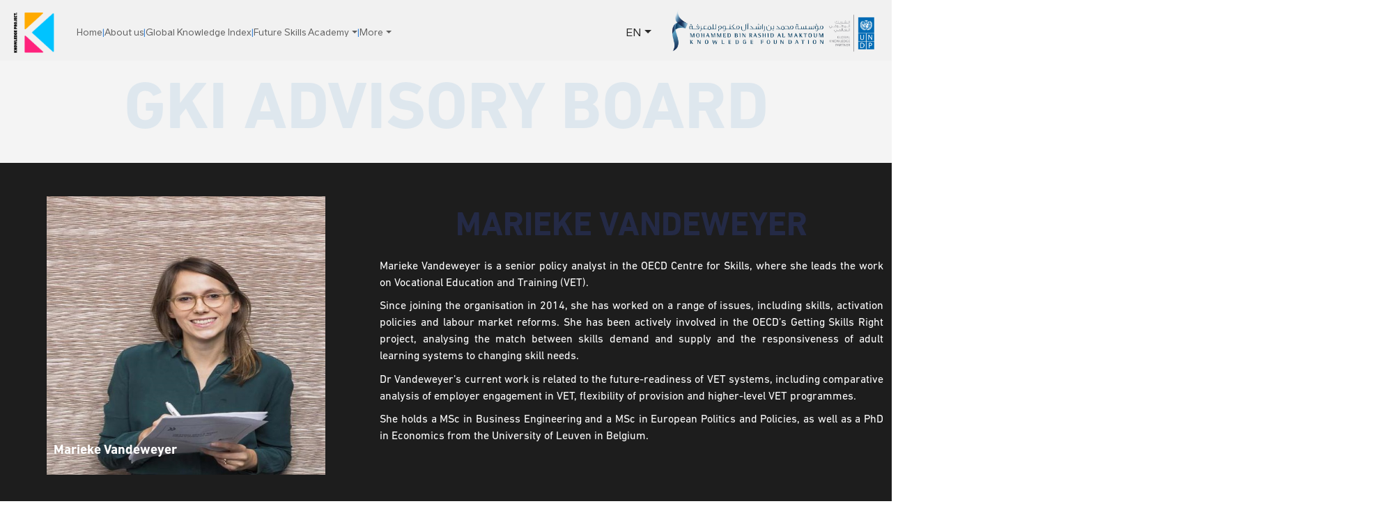

--- FILE ---
content_type: text/html; charset=utf-8
request_url: https://www.knowledge4all.com/advisory-board/51/Marieke%20Vandeweyer
body_size: 20988
content:
<!DOCTYPE html><html lang="en"><head><script async="" src="https://www.googletagmanager.com/gtag/js?id=UA-71099045-1"></script><script>
            window.dataLayer = window.dataLayer || [];
            function gtag(){dataLayer.push(arguments);}
            gtag('js', new Date());
            gtag('config', 'UA-71099045-1');
          </script><script async="" src="https://www.googletagmanager.com/gtag/js?id=UA-133167135-1"></script><script>
            window.dataLayer = window.dataLayer || [];
            function gtag(){dataLayer.push(arguments);}
            gtag('js', new Date());
            gtag('config', 'UA-133167135-1');
          </script><meta name="viewport" content="width=device-width"/><meta charSet="utf-8"/><link rel="shortcut icon" href="/favicon.png"/><title>Team | Knowledge For All</title><meta name="description" content="Team member"/><meta name="next-head-count" content="5"/><link rel="preload" href="/_next/static/css/de6241f27ab998c4.css" as="style"/><link rel="stylesheet" href="/_next/static/css/de6241f27ab998c4.css" data-n-g=""/><link rel="preload" href="/_next/static/css/184a6c448a0a3052.css" as="style"/><link rel="stylesheet" href="/_next/static/css/184a6c448a0a3052.css" data-n-p=""/><noscript data-n-css=""></noscript><script defer="" nomodule="" src="/_next/static/chunks/polyfills-5cd94c89d3acac5f.js"></script><script src="/_next/static/chunks/webpack-7785dbbd1435f8ca.js" defer=""></script><script src="/_next/static/chunks/framework-cc91aa9e0cb8cd29.js" defer=""></script><script src="/_next/static/chunks/main-cdd715170a8d4079.js" defer=""></script><script src="/_next/static/chunks/pages/_app-dc40d650dffc51dc.js" defer=""></script><script src="/_next/static/chunks/a3ff1dbb-b7a3931d41ae00c4.js" defer=""></script><script src="/_next/static/chunks/78e521c3-805bd0129c39531e.js" defer=""></script><script src="/_next/static/chunks/1bfc9850-131b49b42efe2fc8.js" defer=""></script><script src="/_next/static/chunks/d64684d8-8eb8b07b143fea51.js" defer=""></script><script src="/_next/static/chunks/8710b798-00cd47daaa517c02.js" defer=""></script><script src="/_next/static/chunks/1096-673d3b683c93f61e.js" defer=""></script><script src="/_next/static/chunks/4048-9f6182140c7111b7.js" defer=""></script><script src="/_next/static/chunks/6529-6222146c5ab196b9.js" defer=""></script><script src="/_next/static/chunks/5675-6e1b712aaa9426c2.js" defer=""></script><script src="/_next/static/chunks/2750-1e2fb7a12770dfc3.js" defer=""></script><script src="/_next/static/chunks/6358-ffc7a7d617cd8d2d.js" defer=""></script><script src="/_next/static/chunks/9923-9821af8080c61304.js" defer=""></script><script src="/_next/static/chunks/pages/advisory-board/%5B...props%5D-e1224b978bb39efc.js" defer=""></script><script src="/_next/static/g8dJoB-APrrYZnQmdR28I/_buildManifest.js" defer=""></script><script src="/_next/static/g8dJoB-APrrYZnQmdR28I/_ssgManifest.js" defer=""></script><script src="/_next/static/g8dJoB-APrrYZnQmdR28I/_middlewareManifest.js" defer=""></script><style data-styled="" data-styled-version="5.3.3">.dNhGlg .menu-btn{width:40px;height:auto;position:relative;-webkit-transform:rotate(0deg);-moz-transform:rotate(0deg);-o-transform:rotate(0deg);-webkit-transform:rotate(0deg);-ms-transform:rotate(0deg);transform:rotate(0deg);-webkit-transition:0.5s ease-in-out;-moz-transition:0.5s ease-in-out;-o-transition:0.5s ease-in-out;-webkit-transition:0.5s ease-in-out;transition:0.5s ease-in-out;cursor:pointer;}/*!sc*/
.dNhGlg .menu-btn span{display:block;position:absolute;height:3px;width:100%;background:var(--text-color);border-radius:9px;opacity:1;left:0;-webkit-transform:rotate(0deg);-moz-transform:rotate(0deg);-o-transform:rotate(0deg);-webkit-transform:rotate(0deg);-ms-transform:rotate(0deg);transform:rotate(0deg);-webkit-transition:0.25s ease-in-out;-moz-transition:0.25s ease-in-out;-o-transition:0.25s ease-in-out;-webkit-transition:0.25s ease-in-out;transition:0.25s ease-in-out;}/*!sc*/
.dNhGlg .menu-btn span:nth-child(1){top:0px;}/*!sc*/
.dNhGlg .menu-btn span:nth-child(2),.dNhGlg .menu-btn span:nth-child(3){top:10px;}/*!sc*/
.dNhGlg .menu-btn span:nth-child(4){top:20px;}/*!sc*/
.dNhGlg .menu-btn.open span:nth-child(1){top:18px;width:0%;left:50%;}/*!sc*/
.dNhGlg .menu-btn.open span:nth-child(2){-webkit-transform:rotate(45deg);-moz-transform:rotate(45deg);-o-transform:rotate(45deg);-webkit-transform:rotate(45deg);-ms-transform:rotate(45deg);transform:rotate(45deg);}/*!sc*/
.dNhGlg .menu-btn.open span:nth-child(3){-webkit-transform:rotate(-45deg);-moz-transform:rotate(-45deg);-o-transform:rotate(-45deg);-webkit-transform:rotate(-45deg);-ms-transform:rotate(-45deg);transform:rotate(-45deg);}/*!sc*/
.dNhGlg .menu-btn.open span:nth-child(4){top:18px;width:0%;left:50%;}/*!sc*/
data-styled.g14[id="styles__Styles-sc-z7xz45-0"]{content:"dNhGlg,"}/*!sc*/
.kSqGEg{position:absolute;top:0;width:100%;z-index:9999;padding-inline:0 !important;background-color:var(--bg-color);}/*!sc*/
@media (max-width:992px){.kSqGEg .main-logo{margin-inline-start:1rem;}}/*!sc*/
.kSqGEg .main-logo figure{width:58px;height:58px;position:relative;}/*!sc*/
.kSqGEg .un-logo{margin-top:-7.5px;}/*!sc*/
.kSqGEg .main-logo img{width:58px;height:58px;position:relative;}/*!sc*/
.kSqGEg .un-logo img{width:300px;height:70px;position:relative;}/*!sc*/
@media (max-width:575.98px){.kSqGEg .un-logo figure{width:220px;height:50px;margin-top:-10px !important;}.kSqGEg .main-logo figure{width:50px;height:50px;}.kSqGEg .un-logo img{width:220px;height:50px;margin-top:-10px !important;}.kSqGEg .main-logo img{width:50px;height:50px;}.kSqGEg .menu-btn{width:30px;}}/*!sc*/
data-styled.g15[id="styles__Header-sc-66lzyw-0"]{content:"kSqGEg,"}/*!sc*/
.czmMhc #footer-link{padding:0;}/*!sc*/
.czmMhc .link-nav{display:-webkit-box;display:-webkit-flex;display:-ms-flexbox;display:flex;-webkit-align-items:center;-webkit-box-align:center;-ms-flex-align:center;align-items:center;gap:0.8rem;margin-inline-start:2rem;-webkit-flex-wrap:nowrap;-ms-flex-wrap:nowrap;flex-wrap:nowrap;-webkit-box-pack:center;-webkit-justify-content:center;-ms-flex-pack:center;justify-content:center;}/*!sc*/
@media (max-width:1200px){.czmMhc .link-nav{gap:0.5rem;margin-top:-3px;margin-inline-start:1rem;}}/*!sc*/
.czmMhc .link-nav a{color:var(--grey) !important;-webkit-text-decoration:none;text-decoration:none;font-size:var(--small-font-size);font-weight:400;-webkit-transition:color 0.2s ease;transition:color 0.2s ease;}/*!sc*/
.czmMhc .link-nav a:hover{color:var(--main-color) !important;}/*!sc*/
.czmMhc .link-nav .nav-separator{color:var(--main-color);font-size:var(--small-font-size);}/*!sc*/
.czmMhc .link-nav.footer-link-nav{gap:0.3rem;-webkit-flex-wrap:wrap;-ms-flex-wrap:wrap;flex-wrap:wrap;}/*!sc*/
.czmMhc .link-nav.footer-link-nav .nav-separator{color:var(--grey);}/*!sc*/
.czmMhc .link-nav .dropdown-menu-item{position:relative;display:inline-block;}/*!sc*/
.czmMhc .link-nav .dropdown-menu-item .dropdown-toggle{color:var(--grey) !important;-webkit-text-decoration:none;text-decoration:none;font-size:var(--small-font-size);font-weight:400;-webkit-transition:color 0.2s ease;transition:color 0.2s ease;cursor:pointer;background:none;border:none;padding:0;}/*!sc*/
.czmMhc .link-nav .dropdown-menu-item .dropdown-toggle:hover{color:var(--main-color) !important;}/*!sc*/
.czmMhc .link-nav .dropdown-menu-item .dropdown-toggle::after{margin-left:0.3em;vertical-align:0.2em;}/*!sc*/
.czmMhc .link-nav .dropdown-menu-item .dropdown-menu{position:absolute;top:100%;left:0;z-index:1000;min-width:160px;padding:0.5rem 0;margin:0.125rem 0 0;background-color:#fff;border:1px solid rgba(0,0,0,0.15);border-radius:0.25rem;box-shadow:0 0.5rem 1rem rgba(0,0,0,0.15);}/*!sc*/
.czmMhc .link-nav .dropdown-menu-item .dropdown-menu .dropdown-header{font-weight:600;border-bottom:1px solid var(--border-color);}/*!sc*/
.czmMhc .link-nav .dropdown-menu-item .dropdown-menu .dropdown-item{display:-webkit-box;display:-webkit-flex;display:-ms-flexbox;display:flex;-webkit-align-items:flex-start;-webkit-box-align:flex-start;-ms-flex-align:flex-start;align-items:flex-start;width:100%;padding:0.25rem 1rem;clear:both;font-weight:400;color:#212529;text-align:start;-webkit-text-decoration:none;text-decoration:none;white-space:nowrap;background-color:transparent;border:0;-webkit-transition:background-color 0.2s ease;transition:background-color 0.2s ease;}/*!sc*/
.czmMhc .link-nav .dropdown-menu-item .dropdown-menu .dropdown-item:hover{color:#1e2125;background-color:#e9ecef;}/*!sc*/
.czmMhc .link-nav .dropdown-menu-item .dropdown-menu .dropdown-item[role='presentation']{padding:0.5rem 1rem 0.25rem;font-weight:600;color:#495057;cursor:default;}/*!sc*/
.czmMhc .link-nav .dropdown-menu-item .dropdown-menu .dropdown-item[role='presentation']:hover{background-color:transparent;color:#495057;}/*!sc*/
.czmMhc .link-nav .dropdown-menu-item .dropdown-menu .dropdown-item a{color:#212529 !important;-webkit-text-decoration:none;text-decoration:none;}/*!sc*/
.czmMhc .link-nav .dropdown-menu-item .dropdown-menu .dropdown-item a:hover{color:#1e2125 !important;}/*!sc*/
data-styled.g18[id="styles__MenuLinksStyles-sc-nbgmen-0"]{content:"czmMhc,"}/*!sc*/
.eGmZZo .social-links{display:-webkit-box;display:-webkit-flex;display:-ms-flexbox;display:flex;-webkit-align-items:center;-webkit-box-align:center;-ms-flex-align:center;align-items:center;color:var(--main-color);}/*!sc*/
.eGmZZo .social-links a{border:1px solid var(--main-color);padding:0.5rem;border-radius:var(--border-radius);font-size:var(--subtitle-font-size);display:-webkit-box;display:-webkit-flex;display:-ms-flexbox;display:flex;-webkit-align-items:center;-webkit-box-align:center;-ms-flex-align:center;align-items:center;-webkit-box-pack:center;-webkit-justify-content:center;-ms-flex-pack:center;justify-content:center;-webkit-transition:0.33s all ease;transition:0.33s all ease;}/*!sc*/
.eGmZZo .social-links a svg{width:1em;height:1em;-webkit-flex-shrink:0;-ms-flex-negative:0;flex-shrink:0;}/*!sc*/
.eGmZZo .social-links a:hover{color:white;}/*!sc*/
.eGmZZo .react-share__ShareButton{margin:0 5px 0 0;width:40px;height:40px;background-color:white !important;-webkit-transition:all 0.3s ease;transition:all 0.3s ease;}/*!sc*/
.eGmZZo .react-share__ShareButton svg{height:100%;width:80%;margin:auto;display:block;}/*!sc*/
.eGmZZo .react-share__ShareButton svg path{fill:var(--main-gray);}/*!sc*/
.eGmZZo .react-share__ShareButton svg rect{fill:transparent;}/*!sc*/
data-styled.g19[id="styles__Styles-sc-kgf1j2-0"]{content:"eGmZZo,"}/*!sc*/
.cRJUoD{-webkit-transform:translateX(-110%);-ms-transform:translateX(-110%);transform:translateX(-110%);position:fixed;z-index:100;top:0;left:0;width:335px;bottom:0;box-shadow:0 2px 12px rgb(136 136 136 / 10%);overflow-x:hidden;overflow-y:auto;color:#fff;background:#fff;border:6px solid var(--main-blue);border-right:0;-webkit-transition:all 0.5s;transition:all 0.5s;z-index:99999;}/*!sc*/
.cRJUoD .search-input-container{margin-bottom:3rem;border-bottom:1px solid var(--main-blue);}/*!sc*/
.cRJUoD .search-input-container input{width:100%;background-color:transparent;border:none;outline:none;color:white;}/*!sc*/
.cRJUoD .search-input-container input::-webkit-input-placeholder{color:var(--main-blue);}/*!sc*/
.cRJUoD .search-input-container input::-moz-placeholder{color:var(--main-blue);}/*!sc*/
.cRJUoD .search-input-container input:-ms-input-placeholder{color:var(--main-blue);}/*!sc*/
.cRJUoD .search-input-container input::placeholder{color:var(--main-blue);}/*!sc*/
.cRJUoD .sidebar-header{display:-webkit-box;display:-webkit-flex;display:-ms-flexbox;display:flex;-webkit-box-pack:center;-webkit-justify-content:center;-ms-flex-pack:center;justify-content:center;position:relative;padding-top:0.8rem;padding-bottom:2rem;}/*!sc*/
.cRJUoD .sidebar-header .menu-btn{width:25px;height:25px;position:absolute;top:30px;left:15px;}/*!sc*/
.cRJUoD .side-menu .nav-item{border-bottom:1px solid #e7e8eb;}/*!sc*/
.cRJUoD .side-menu .nav-item > .nav-link{padding:0.5rem 0rem 0.5rem 0em !important;color:var(--main-blue) !important;font-size:15px;}/*!sc*/
.cRJUoD .dropdown-item a{font-size:13px;}/*!sc*/
@media (max-height:550px){.cRJUoD .side-menu{height:220px;overflow-y:auto;}}/*!sc*/
@media (min-height:551px) and (max-height:610px){.cRJUoD .side-menu{height:300px;overflow-y:auto;}}/*!sc*/
.cRJUoD .side-menu::-webkit-scrollbar{display:none;}/*!sc*/
data-styled.g22[id="styles__Styles-sc-1ouhrhr-1"]{content:"cRJUoD,"}/*!sc*/
.cibPPg{position:absolute;bottom:15px;width:100%;}/*!sc*/
.cibPPg .border-top{border-color:var(--main-blue) !important;}/*!sc*/
.cibPPg p{font-size:13px;}/*!sc*/
.cibPPg .form-control{color:white;background-color:transparent;border:1px solid var(--main-blue);border-radius:2rem;}/*!sc*/
.cibPPg .social-links{-webkit-box-pack:right;-webkit-justify-content:right;-ms-flex-pack:right;justify-content:right;}/*!sc*/
.cibPPg .terms{color:var(--main-blue);}/*!sc*/
.cibPPg .terms a{font-size:13px;color:var(--main-blue);}/*!sc*/
.cibPPg .copy-right{font-size:0.875rem;text-align:right;color:var(--main-blue);}/*!sc*/
data-styled.g23[id="styles__BottomSec-sc-1ouhrhr-2"]{content:"cibPPg,"}/*!sc*/
.cpSqBU{width:100%;display:-webkit-box;display:-webkit-flex;display:-ms-flexbox;display:flex;-webkit-box-pack:center;-webkit-justify-content:center;-ms-flex-pack:center;justify-content:center;text-align:center;position:relative;}/*!sc*/
.cpSqBU h1{color:#dee7ee;font-size:6rem;text-transform:uppercase;}/*!sc*/
.cpSqBU h5{position:absolute;top:30%;color:var(--main-blue);text-transform:capitalize;left:1%;font-size:1.5rem;}/*!sc*/
@media (max-width:767.98px){.cpSqBU h1{font-size:5rem;}}/*!sc*/
data-styled.g65[id="styles__Styles-sc-hgrqmk-0"]{content:"cpSqBU,"}/*!sc*/
.jzVzjH{background-color:#f4f4f4;}/*!sc*/
.jzVzjH h5{color:var(--main-blue);left:30%;top:42%;text-transform:uppercase;}/*!sc*/
data-styled.g66[id="styles__Header-sc-kdivm5-0"]{content:"jzVzjH,"}/*!sc*/
.ipVuRE{padding-top:3rem;}/*!sc*/
.ipVuRE .image-container{height:400px;width:400px;margin:auto;}/*!sc*/
.ipVuRE .image-container .position-absolute{bottom:10px;left:10px;}/*!sc*/
.rtl .styles__Styles-sc-1jufm2p-0 .image-container .position-absolute{bottom:10px;right:10px;left:unset;}/*!sc*/
.ipVuRE p{color:white;margin-bottom:0.6rem !important;}/*!sc*/
.ipVuRE .image-container .position-absolute p:nth-child(1){font-weight:bold;font-size:1.2rem;}/*!sc*/
.ipVuRE .image-container .position-absolute p:nth-child(2){font-size:1.1rem;}/*!sc*/
.ipVuRE h1{color:#242a46;font-size:3rem;}/*!sc*/
.ipVuRE h5{text-transform:uppercase;color:white;font-size:1.8rem;left:0;-webkit-letter-spacing:2px;-moz-letter-spacing:2px;-ms-letter-spacing:2px;letter-spacing:2px;}/*!sc*/
@media (max-width:1199.98px){.ipVuRE .image-container{height:375px;width:375px;}}/*!sc*/
data-styled.g67[id="styles__Styles-sc-1jufm2p-0"]{content:"ipVuRE,"}/*!sc*/
.egqeQz{margin-top:5rem;}/*!sc*/
.egqeQz .swiper{overflow:unset;overflow-x:clip;}/*!sc*/
.egqeQz .nav-link{padding:0;position:relative;height:110px;}/*!sc*/
.egqeQz .nav-link:after{content:'';background-color:rgba(0,0,0,0.6);top:0;left:0;right:0;bottom:0;position:absolute;-webkit-transition:background-color 0.2s;transition:background-color 0.2s;}/*!sc*/
.egqeQz .nav-link.active{-webkit-transform:scale(1.3);-ms-transform:scale(1.3);transform:scale(1.3);z-index:1;}/*!sc*/
.egqeQz .nav-link.active:after{background-color:unset;}/*!sc*/
.egqeQz figure{position:relative;height:110px;}/*!sc*/
.egqeQz img{position:relative;height:110px;}/*!sc*/
.egqeQz .dot{width:100%;position:relative;display:-webkit-box;display:-webkit-flex;display:-ms-flexbox;display:flex;-webkit-align-items:center;-webkit-box-align:center;-ms-flex-align:center;align-items:center;-webkit-box-pack:center;-webkit-justify-content:center;-ms-flex-pack:center;justify-content:center;height:65px;}/*!sc*/
.egqeQz .dot .btn{background:white;border-radius:50%;height:13px;width:13px;padding:0;z-index:1;}/*!sc*/
.egqeQz .dot .btn.active{background:var(--main-blue);height:18px;width:18px;}/*!sc*/
.egqeQz .dot:after{content:'';width:45%;height:1px;background-color:white;position:absolute;top:32px;left:0;}/*!sc*/
.egqeQz .dot:before{content:'';width:45%;height:1px;background-color:white;position:absolute;top:32px;right:0;}/*!sc*/
data-styled.g68[id="styles__NavSlider-sc-1jufm2p-1"]{content:"egqeQz,"}/*!sc*/
.ijSiXR{padding-bottom:5rem;background-color:#1d1d1d;}/*!sc*/
data-styled.g69[id="props__Styles-sc-dyy4tx-0"]{content:"ijSiXR,"}/*!sc*/
</style></head><body><div id="__next" data-reactroot=""><div class="styles__Styles-sc-1i5w3sz-0 jDzLhK"><div class="__sideBar"><div class="styles__Styles-sc-1ouhrhr-1 cRJUoD sidebar"><div class="container"><div class="sidebar-header"><div class="styles__Styles-sc-z7xz45-0 dNhGlg"><div role="presentation" class="menu-btn open"><span></span><span></span><span></span></div></div><a href="/"><img src="/images/logo/logo1-black.png" alt="logo" style="width:95px;height:95px;object-fit:contain"/></a></div><div class="side-menu"><ul class="list-unstyled pb-3 nav flex-column"></ul></div></div><div class="styles__BottomSec-sc-1ouhrhr-2 cibPPg"><div class="container"><div class="pt-2 mb-2"><div color="var(--main-color)" class="styles__Styles-sc-kgf1j2-0 eGmZZo" font-size="var(--subtitle-font-size)"><div class="social-links"><div class="pe-2"><a target="_blank" href="https://www.linkedin.com/company/knowledge4all1/"><svg stroke="currentColor" fill="currentColor" stroke-width="0" viewBox="0 0 448 512" height="1.1em" width="1.1em" xmlns="http://www.w3.org/2000/svg"><path d="M100.28 448H7.4V148.9h92.88zM53.79 108.1C24.09 108.1 0 83.5 0 53.8a53.79 53.79 0 0 1 107.58 0c0 29.7-24.1 54.3-53.79 54.3zM447.9 448h-92.68V302.4c0-34.7-.7-79.2-48.29-79.2-48.29 0-55.69 37.7-55.69 76.7V448h-92.78V148.9h89.08v40.8h1.3c12.4-23.5 42.69-48.3 87.88-48.3 94 0 111.28 61.9 111.28 142.3V448z"></path></svg></a></div><div class="pe-2"><a target="_blank" href="https://twitter.com/knowledge4All1"><svg stroke="currentColor" fill="currentColor" stroke-width="0" viewBox="0 0 24 24" height="1em" width="1em" xmlns="http://www.w3.org/2000/svg"><path d="M8 2H1L9.26086 13.0145L1.44995 21.9999H4.09998L10.4883 14.651L16 22H23L14.3917 10.5223L21.8001 2H19.1501L13.1643 8.88578L8 2ZM17 20L5 4H7L19 20H17Z"></path></svg></a></div><div class="pe-2"><a target="_blank" href="https://www.instagram.com/knowledge4All1/"><svg stroke="currentColor" fill="currentColor" stroke-width="0" viewBox="0 0 448 512" height="1em" width="1em" xmlns="http://www.w3.org/2000/svg"><path d="M224.1 141c-63.6 0-114.9 51.3-114.9 114.9s51.3 114.9 114.9 114.9S339 319.5 339 255.9 287.7 141 224.1 141zm0 189.6c-41.1 0-74.7-33.5-74.7-74.7s33.5-74.7 74.7-74.7 74.7 33.5 74.7 74.7-33.6 74.7-74.7 74.7zm146.4-194.3c0 14.9-12 26.8-26.8 26.8-14.9 0-26.8-12-26.8-26.8s12-26.8 26.8-26.8 26.8 12 26.8 26.8zm76.1 27.2c-1.7-35.9-9.9-67.7-36.2-93.9-26.2-26.2-58-34.4-93.9-36.2-37-2.1-147.9-2.1-184.9 0-35.8 1.7-67.6 9.9-93.9 36.1s-34.4 58-36.2 93.9c-2.1 37-2.1 147.9 0 184.9 1.7 35.9 9.9 67.7 36.2 93.9s58 34.4 93.9 36.2c37 2.1 147.9 2.1 184.9 0 35.9-1.7 67.7-9.9 93.9-36.2 26.2-26.2 34.4-58 36.2-93.9 2.1-37 2.1-147.8 0-184.8zM398.8 388c-7.8 19.6-22.9 34.7-42.6 42.6-29.5 11.7-99.5 9-132.1 9s-102.7 2.6-132.1-9c-19.6-7.8-34.7-22.9-42.6-42.6-11.7-29.5-9-99.5-9-132.1s-2.6-102.7 9-132.1c7.8-19.6 22.9-34.7 42.6-42.6 29.5-11.7 99.5-9 132.1-9s102.7-2.6 132.1 9c19.6 7.8 34.7 22.9 42.6 42.6 11.7 29.5 9 99.5 9 132.1s2.7 102.7-9 132.1z"></path></svg></a></div><div class="pe-2"><a target="_blank" href="https://www.facebook.com/knowledge4all.org1/"><svg stroke="currentColor" fill="currentColor" stroke-width="0" viewBox="0 0 320 512" height="0.9em" width="0.9em" xmlns="http://www.w3.org/2000/svg"><path d="M279.14 288l14.22-92.66h-88.91v-60.13c0-25.35 12.42-50.06 52.24-50.06h40.42V6.26S260.43 0 225.36 0c-73.22 0-121.08 44.38-121.08 124.72v70.62H22.89V288h81.39v224h100.17V288z"></path></svg></a></div><div class=""><a target="_blank" href="https://www.youtube.com/channel/UCHczCPNgEi-enQYMfINyYfw"><svg stroke="currentColor" fill="currentColor" stroke-width="0" viewBox="0 0 576 512" height="1.1em" width="1.1em" xmlns="http://www.w3.org/2000/svg"><path d="M549.655 124.083c-6.281-23.65-24.787-42.276-48.284-48.597C458.781 64 288 64 288 64S117.22 64 74.629 75.486c-23.497 6.322-42.003 24.947-48.284 48.597-11.412 42.867-11.412 132.305-11.412 132.305s0 89.438 11.412 132.305c6.281 23.65 24.787 41.5 48.284 47.821C117.22 448 288 448 288 448s170.78 0 213.371-11.486c23.497-6.321 42.003-24.171 48.284-47.821 11.412-42.867 11.412-132.305 11.412-132.305s0-89.438-11.412-132.305zm-317.51 213.508V175.185l142.739 81.205-142.739 81.201z"></path></svg></a></div></div></div></div><div class="copy-right border-top pt-2">© United Nations Development Programme and Mohammed bin Rashid Al Maktoum Knowledge Foundation 2025</div></div></div></div></div><div class="app-template__hero"><header class="styles__Header-sc-66lzyw-0 kSqGEg px-2 pt-3 pb-2 position-relative"><div class="container"><div class="d-flex justify-content-between "><div class="d-flex align-items-center"><a class="main-logo" href="/"><img src="/images/logo/logo1-black.png" alt="logo"/></a><div class="styles__MenuLinksStyles-sc-nbgmen-0 czmMhc"><div class="link-nav g2tgr-font "></div></div></div><div class="d-flex align-items-center"><div class="un-logo"><img src="/images/logo/logo-new-en.png" alt="logo"/></div></div></div></div></header></div><div class="app-template__content"><div class="props__Styles-sc-dyy4tx-0 ijSiXR"><div class="styles__Header-sc-kdivm5-0 jzVzjH d-flex justify-content-center"><div class="styles__Styles-sc-hgrqmk-0 cpSqBU position-relative pt-3 pb-3"><h1>GKI Advisory Board</h1></div></div><div class="styles__Styles-sc-1jufm2p-0 ipVuRE"><div class="container"><div class="tab-content"><div class="tab-pane active"><div class="row"><div class="col-lg-5 col-12"><div class="image-container position-relative"><img src="https://knowledge4all.com/admin/TeamMembers/Marieke_Vandeweyer.jpg" alt="Marieke Vandeweyer" style="width:100%;height:100%"/><div class="position-absolute"><p>Marieke Vandeweyer</p><p></p></div></div></div><div class="col-lg-7 col-12"><div class="styles__Styles-sc-hgrqmk-0 cpSqBU position-relative pt-3 pb-3"><h1>Marieke Vandeweyer</h1></div><div><p style="text-align: justify;">Marieke Vandeweyer is a senior policy analyst in the OECD Centre for Skills, where she leads the work on Vocational Education and Training (VET).</p>
<p style="text-align: justify;">Since joining the organisation in 2014, she has worked on a range of issues, including skills, activation policies and labour market reforms. She has been actively involved in the OECD&rsquo;s Getting Skills Right project, analysing the match between skills demand and supply and the responsiveness of adult learning systems to changing skill needs.</p>
<p style="text-align: justify;">Dr Vandeweyer&rsquo;s current work is related to the future-readiness of VET systems, including comparative analysis of employer engagement in VET, flexibility of provision and higher-level VET programmes.</p>
<p style="text-align: justify;">She holds a MSc in Business Engineering and a MSc in European Politics and Policies, as well as a PhD in Economics from the University of Leuven in Belgium.</p></div></div></div></div></div></div></div><div class="styles__NavSlider-sc-1jufm2p-1 egqeQz"><div class="swiper" dir="ltr"><div class="swiper-wrapper"></div></div></div></div></div></div></div><script id="__NEXT_DATA__" type="application/json">{"props":{"pageProps":{"_nextI18Next":{"initialI18nStore":{"en":{"knowledge-for-all":{},"common":{}}},"userConfig":{"i18n":{"defaultLocale":"en","locales":["en","ar"],"localePath":"C:\\inetpub\\wwwroot\\K4All\\Web\\public\\locales"},"react":{"useSuspense":false,"wait":true},"default":{"i18n":{"defaultLocale":"en","locales":["en","ar"],"localePath":"C:\\inetpub\\wwwroot\\K4All\\Web\\public\\locales"},"react":{"useSuspense":false,"wait":true}}}},"team":[{"id":33,"name":"Ali Ibrahim","description":"\u003cp style=\"text-align: justify;\"\u003eAli Ibrahim holds a PhD in Administrative and Policy Studies in Education, and an MEd in International and Development Education, both from the University of Pittsburgh. Dr Ibrahim has co-directed the Institute for International Studies in Education at the University of Pittsburgh and engaged with development projects across numerous countries.\u003c/p\u003e\r\n\u003cp style=\"text-align: justify;\"\u003eDr Ibrahim is currently a Professor at the United Arab Emirates University, where he has taught and supervised undergraduate, master, and doctoral students at the College of Education since 2008. Previously, Dr Ibrahim taught in colleges of education in Egypt and Oman before moving to the UAE where he co-founded the Gulf Comparative Education Society (GCES), a not-for-profit organization that enables academic, professional, and educational discourse from a comparative standpoint with a focus on the Arabian Gulf region.\u003c/p\u003e\r\n\u003cp style=\"text-align: justify;\"\u003eDr Ibrahim has been a researcher and analyst for two UNDP knowledge reports; was a member of the central team and co-author of the section on higher education in the Arab Knowledge Index Reports in 2015 and 2016; and was a core team member for the Arab Reading Index 2016, and a co-author of the Global Knowledge Index in 2017 and 2021.\u003c/p\u003e","fileName":null,"imageName":"Ali_Ibrahim","year":null,"categoryId":4,"title":null,"imageURL":"https://knowledge4all.com/admin/TeamMembers/Ali_Ibrahim.jpg","fileURL":null},{"id":34,"name":"Andreas Schleicher ","description":"\u003cp style=\"text-align: justify;\"\u003eAndreas Schleicher is Director for Education and Skills and Special Advisor on Education Policy to the Secretary-General at the OECD. He initiated and oversaw the Programme for International Student Assessment (PISA), the OECD Teaching and Learning International Survey (TALIS) and the Survey of Adult Skills (PIAAC), which comprise a global platform for policymakers, researchers and educators to innovate and transform educational policies and practices.\u003c/p\u003e\r\n\u003cp style=\"text-align: justify;\"\u003eAndreas Schleicher has worked for over 20 years with Ministers and education leaders around the world to improve quality and equity in education. He is a recipient of the Theodor Heuss prize, awarded for \u0026ldquo;exemplary democratic engagement\u0026rdquo;, and holds an honorary professorship from the University of Heidelberg.\u003c/p\u003e","fileName":null,"imageName":"Andreas_Schleicher","year":null,"categoryId":7,"title":null,"imageURL":"https://knowledge4all.com/admin/TeamMembers/Andreas_Schleicher.jpg","fileURL":null},{"id":35,"name":"Anna Cristina d'Addio","description":"\u003cp style=\"text-align: justify;\"\u003eAnna Cristina D\u0026rsquo;Addio is an economist by background and works as a Senior Policy Analyst in the Global Education Monitoring (GEM) Report team, where she leads the thematic element of the Report and the work on the Profiles Enhancing Education Reviews (PEER). Previously, she worked at the OECD on a range of issues spanning financial education and literacy, inequality, poverty, the intergenerational transmission of education and income, the life course approach to social policy and the decline of fertility, ageing unequally, pension adequacy and sustainability.\u003c/p\u003e\r\n\u003cp style=\"text-align: justify;\"\u003eBefore joining OECD, Dr D\u0026rsquo;Addio taught and carried out research in institutions including the Centre for Applied Econometrics (CAM), University of Copenhagen; the Higher Institute for Labour Studies (HIVA), Catholic University of Leuven; the Department of Economics, University of Aarhus; the Centre for Research in Integration, Education, Qualifications and Marginalization at the Aarhus Business School; and the Center of Operations Research and Econometrics (CORE) and the IRES of the Catholic University of Louvain-la-Neuve.\u003c/p\u003e\r\n\u003cp style=\"text-align: justify;\"\u003eShe holds two PhDs, in Quantitative Economics from the Catholic University of Louvain-la-Neuve (CORE and IRES), and in Public Economics from the University of Pavia.\u003c/p\u003e","fileName":null,"imageName":"AnnaCristina_D'addio","year":null,"categoryId":7,"title":null,"imageURL":"https://knowledge4all.com/admin/TeamMembers/AnnaCristina_Daddio.jpg","fileURL":null},{"id":36,"name":"Boris Najman","description":"\u003cp style=\"text-align: justify;\"\u003eA Professor and Researcher in Economics at the Department of Economics of University Paris East Cr\u0026eacute;teil (UPEC) since 2002, and a research fellow at Center for Social and Economic Research (CASE), Poland, Boris Najman began his career as an economic policy advisor in Ukraine in 1994.\u003c/p\u003e\r\n\u003cp style=\"text-align: justify;\"\u003eHe has lectured in the field of labour and development economics at Paris 1 Pantheon-Sorbonne; HEC; Sciences-Po; Madrid Carlos 3; Belgrade; Sienna; Lille; Versailles-Saint Quentin; ITC-ILO (Torino); Lucca; the Kyiv-Mohyla Academy and Vietnam National University.\u003c/p\u003e\r\n\u003cp style=\"text-align: justify;\"\u003eProfessor Najman has provided analysis of recent labour market developments, informal economy and poverty in the EU, Eastern Europe and Central Asia, and has advised on governance and macro-economic analysis in Ukraine, Romania, Serbia and Montenegro.\u003c/p\u003e\r\n\u003cp style=\"text-align: justify;\"\u003eProfessor Najman has worked on projects funded by the EU and international agencies (UNDP, USAID, EUROPEAID, ILO). His current research interests focus on informal competition and labour productivity in Africa.\u003c/p\u003e","fileName":null,"imageName":"Boris_Najman","year":null,"categoryId":7,"title":null,"imageURL":"https://knowledge4all.com/admin/TeamMembers/Boris_Najman.jpg","fileURL":null},{"id":37,"name":"Brahima Sanou","description":"\u003cp style=\"text-align: justify;\"\u003eBrahima Sanou is the Founder and CEO of BSANOU Consulting. He is a former Elected Official of the International Telecommunication Union (ITU), and a former Director of the ITU\u0026rsquo;s Telecommunication Development Bureau (BDT) elected in 2010 and unanimously re-elected in 2014.\u003c/p\u003e\r\n\u003cp style=\"text-align: justify;\"\u003eA national of Burkina Faso, he has more than 35 years of experience in the telecommunications/ICT sector, having served as the ITU Regional Director for Africa and Representative to the African Union Commission and the United Nations Economic Commission for Africa (UNECA) for more than 10 years.\u003c/p\u003e\r\n\u003cp style=\"text-align: justify;\"\u003eAs Director of BDT, he spearheaded collaborative approaches with other United Nations agencies such as UNESCO, WHO, FAO, and the World Bank, with the view to streamlining ICTs to accelerate the attainment of the SDGs in agriculture, health, education, gender, trading, infrastructure, environment and climate change.\u003c/p\u003e\r\n\u003cp style=\"text-align: justify;\"\u003eHe also directed and supervised the data collection and the yearly release of the ICT Development Index (IDI) by ITU.\u003c/p\u003e","fileName":null,"imageName":"Brahima_Sanou","year":null,"categoryId":7,"title":null,"imageURL":"https://knowledge4all.com/admin/TeamMembers/Brahima_Sanou.jpg","fileURL":null},{"id":38,"name":"Cordelia Mason","description":"\u003cp style=\"text-align: justify;\"\u003eCordelia Mason is an associate professor at Universiti Kuala Lumpur, the leading Higher Technical and Vocational Education and Training (TVET) institution in Malaysia. She is also an Associate Fellow of the Malaysian Institute of Management; a Member of the Board of Examiners for the Asian Institute of Chartered Bankers; Chair of the Examination Committee at the Chartered Institute of Islamic Finance Professionals; a Technical Research Advisor for the Credit Counselling and Debt Management Agency (AKPK) \u0026ndash; an agency of the Central Bank of Malaysia; Vice-President of the Malaysian Association of Applied Linguistics; and an alumni of the UNESCO UNEVOC TVET Leadership Programme.\u003c/p\u003e\r\n\u003cp style=\"text-align: justify;\"\u003eA strong proponent of the case method, her areas of expertise are in strategy, ethics, leadership, knowledge management, assessment, innovation and technology, as well as social entrepreneurship.\u003c/p\u003e","fileName":null,"imageName":"Cordelia_Mason","year":null,"categoryId":7,"title":null,"imageURL":"https://knowledge4all.com/admin/TeamMembers/Cordelia_Mason.jpg","fileURL":null},{"id":39,"name":"Dana Kelly","description":"\u003cp style=\"text-align: justify;\"\u003eDana Kelly is Director of Development and Reporting at the TIMSS \u0026amp; PIRLS International Study Center. She has worked on the two programmes, as well as other international assessments, since 1994.\u003c/p\u003e\r\n\u003cp style=\"text-align: justify;\"\u003ePrior to rejoining Boston College in 2019, Dr Kelly led the assessment activities for USAID-funded education projects in low- and middle-income countries. She was previously branch chief for international assessments at the National Center for Education Statistics of the US Department of Education, where she oversaw US participation in TIMSS, PIRLS, Programme for International Student Assessment (PISA) and other international studies, and represented the United States at the IEA General Assembly and as vice chair of the PISA Governing Board.\u003c/p\u003e\r\n\u003cp style=\"text-align: justify;\"\u003eDr Kelly has an MA in Developmental and Educational Psychology and a PhD in Educational Research, Measurement and Evaluation, both from Boston College.\u003c/p\u003e","fileName":null,"imageName":"Dana_Kelly","year":null,"categoryId":7,"title":null,"imageURL":"https://knowledge4all.com/admin/TeamMembers/Dana_Kelly.jpg","fileURL":null},{"id":40,"name":"Daria Tataj","description":"\u003cp style=\"text-align: justify;\"\u003eDaria Tataj is a leading global expert on innovation networks and ecosystems. Following her post-doctoral studies at the University of Michigan in Ann Arbor, she established Tataj Innovation and the Network IQ digital skills assessment, which has been employed by businesses and universities in Europe and the United States for leadership, innovation and entrepreneurship training.\u003c/p\u003e\r\n\u003cp style=\"text-align: justify;\"\u003eDr Tataj has served as the Chair of Advisors to the EU Commissioner for Research and as WEF\u0026rsquo;s Digital Leader, and has worked in numerous different roles with UNESCO and UNDP, EIT Manufacturing, and various investment funds and large companies.\u0026nbsp;\u003c/p\u003e","fileName":null,"imageName":"Daria_Tataj","year":null,"categoryId":7,"title":null,"imageURL":"https://knowledge4all.com/admin/TeamMembers/Daria_Tataj.jpg","fileURL":null},{"id":41,"name":"Hamdy Ragb","description":"\u003cp style=\"text-align: justify;\"\u003eHamdy Ragb is a Technical and Vocational Education and Training (TVET) consultant with an educational background in the technical skills development of TVET teachers and students. He has over 15 years of practical experience in the field of TVET system reform in both the national and international contexts, including competency-based education and training, e-learning, dual training systems, on-job training, internships, apprenticeships and entrepreneurship.\u003c/p\u003e\r\n\u003cp style=\"text-align: justify;\"\u003eDr Ragb has served as a consultant and trainer in international TVET for the EU, ILO and German Development Cooperation (GIZ). He joined TVET Egypt (Support to the Technical and Vocational Education and Training Reform Programme in Egypt - Phase II) in June 2015 as Senior TVET expert.\u003c/p\u003e\r\n\u003cp style=\"text-align: justify;\"\u003eDr Ragb holds a PhD in Education Philosophy, focusing on instructional technology, and a Bachelor\u0026rsquo;s of Technical Teaching and Education.\u003c/p\u003e","fileName":null,"imageName":"Hamdy_Ragb","year":null,"categoryId":7,"title":null,"imageURL":"https://knowledge4all.com/admin/TeamMembers/Hamdy_Ragb.jpg","fileURL":null},{"id":42,"name":"Harry Anthony Patrinos","description":"\u003cp style=\"text-align: justify;\"\u003eHarry Anthony Patrinos is the Practice Manager for the Europe and Central Asia region of the World Bank's education global practice. He specializes in all areas of education, especially school-based management, demand-side financing and public\u0026ndash;private partnerships.\u003c/p\u003e\r\n\u003cp style=\"text-align: justify;\"\u003eHe has managed education lending operations and analytical work programs in Argentina, Colombia and Mexico, as well as a regional research project on the socioeconomic status of Latin America\u0026rsquo;s indigenous peoples.\u003c/p\u003e\r\n\u003cp style=\"text-align: justify;\"\u003eDr Patrinos is one of the main authors of the report \u003cem\u003eLifelong Learning in the Global Knowledge Economy\u003c/em\u003e (World Bank, 2003), has published extensively in academic and policy literature, and is the co-author of \u003cem\u003ePolicy Analysis of Child Labor: A Comparative Study\u003c/em\u003e (St. Martin\u0026rsquo;s, 1999); \u003cem\u003eDecentralization of Education: Demand-Side Financing\u003c/em\u003e (World Bank, 1997), and \u003cem\u003eIndigenous People and Poverty in Latin America: An Empirical Analysis\u003c/em\u003e (World Bank/Ashgate, 1994).\u003c/p\u003e\r\n\u003cp style=\"text-align: justify;\"\u003eHe has also worked in Africa, Asia, Europe, the MENA, and as an economist at the Economic Council of Canada, and holds a doctorate from the University of Sussex.\u003c/p\u003e","fileName":null,"imageName":"Harry_Anthony_Patrinos","year":null,"categoryId":7,"title":null,"imageURL":"https://knowledge4all.com/admin/TeamMembers/Harry_Anthony_Patrinos.jpg","fileURL":null},{"id":43,"name":"Hugo Hollanders","description":"\u003cp style=\"text-align: justify;\"\u003eHugo Hollanders is an Economist and Senior Researcher at UNU-MERIT (Maastricht University). He has over 25 years of experience in innovation studies and innovation statistics and has been involved in various projects for the European Commission (EC) measuring innovation at the national, regional, industry and firm levels.\u003c/p\u003e\r\n\u003cp style=\"text-align: justify;\"\u003eHe has been involved for 20 years, and has been the lead author for more than 15 years, in the EC\u0026rsquo;s European Innovation Scoreboard, which provides a comparative statistical assessment of research and innovation performance in Europe.\u003c/p\u003e\r\n\u003cp style=\"text-align: justify;\"\u003eIn the last 10 years he has also worked on the redesign of the questionnaire used in the Community Innovation Survey, a survey of innovation activity in European enterprises. As part of the EC\u0026rsquo;s Smart Specialisation framework, Hollanders has also collaborated with the EC to develop a methodology for diagnosing the potential of European regions to strengthen their economic and innovation performance.\u003c/p\u003e\r\n\u003cp style=\"text-align: justify;\"\u003eHe has been a member of several expert groups on measuring innovation for the EC (including the 2010 High-Level Panel on the Measurement of Innovation and the 2013 Expert Group on Public Sector Innovation); and served as a member of the Advisory Board to the Global Innovation Index for the 2015 to 2018 editions, and the Advisory Board of the Global Knowledge Index, with a special focus on developing the Research, Development and Innovation (RDI) index.\u003c/p\u003e","fileName":null,"imageName":"Hugo_Hollanders","year":null,"categoryId":7,"title":null,"imageURL":"https://knowledge4all.com/admin/TeamMembers/Hugo_Hollanders.jpg","fileURL":null},{"id":44,"name":"Jacques Van Der Meer","description":"\u003cp style=\"text-align: justify;\"\u003eJacques Van Der Meer is an independent advisor offering coaching and assistance to governments, national and international organisations and companies in policy and project preparation, and investment analysis in the area of R\u0026amp;D and Innovation.\u003c/p\u003e\r\n\u003cp style=\"text-align: justify;\"\u003eBetween 1991 and 2018, he was Managerial Advisor to the European Investment Bank, the EU long-term lending arm, and in charge of the economic and financial analysis and monitoring of some 200 proposed investment projects for EIB-financing, mainly focussed in RDI. These included numerous proposals from industrial clients, as well as for public sector projects including synchrotrons, laser Installations, CERN\u0026rsquo;s Large Hadron Collider (LHC) upgrade, the European Spallation Source, and the ESO\u0026rsquo;s Extremely Large Telescope.\u003c/p\u003e\r\n\u003cp style=\"text-align: justify;\"\u003eJacques Van der Meer set up and led the Innovation Capacities working programme at the Center for Mediterranean Integration (CMI) in Marseille, the objective of which was to build capacity and establish best management practice in \"R\u0026amp;D and Innovation Management\" in private and public organizations in the MENA countries.\u003c/p\u003e","fileName":null,"imageName":"Jacques_Van_Der_Meer","year":null,"categoryId":7,"title":null,"imageURL":"https://knowledge4all.com/admin/TeamMembers/Jacques_Van_Der_Meer.jpg","fileURL":null},{"id":45,"name":"José Felipe Otero","description":"\u003cp style=\"text-align: justify;\"\u003eJos\u0026eacute; F. Otero is an adjunct instructor at NYU. Over three decades, Jos\u0026eacute; has collaborated on more than 100 research projects and authored numerous studies on the regional telecommunications industry. His past work includes restructuring the wholesale division of a Mexican operator, working on a mobile operator's entry strategy in Central America, developing a business model for the launch of more than fifteen mobile networks in the Caribbean, and auditing the purchase/sale of telecommunications assets.\u003c/p\u003e\r\n\u003cp style=\"text-align: justify;\"\u003eMr Otero has been consulted on issues of public policy and telecommunications technologies for the White House, the Senate of the Republic of Mexico, the Caribbean Telecommunications Union, the World Bank, the Inter-American Investment Corporation and government institutions in more than 30 countries.\u003c/p\u003e\r\n\u003cp style=\"text-align: justify;\"\u003eMr. Otero has studied Latin American politics at Boston University; information technology law at the University of Edinburgh; technology administration at Georgetown University; and social innovation at the University of Cambridge.\u003c/p\u003e\r\n\u003cp style=\"text-align: justify;\"\u003eHe is also currently Vice President for Latin America and the Caribbean at 5G Americas, where he promotes the use of ICT as a catalyst for the region's economic and social development.\u003c/p\u003e","fileName":null,"imageName":"José_Otero","year":null,"categoryId":7,"title":null,"imageURL":"https://knowledge4all.com/admin/TeamMembers/José_Otero.jpg","fileURL":null},{"id":46,"name":"Jozef Ritzen","description":"\u003cp style=\"text-align: justify;\"\u003eA physics engineer and economist (PhD, cum laude), Jozef Ritzen has taught in several different universities in the US and the Netherlands.\u003c/p\u003e\r\n\u003cp style=\"text-align: justify;\"\u003ePreviously, Professor Ritzen was Minister of Education, Culture and Science of The Netherlands from 1989 to 1998, making him one of the longest-serving Ministers of Education in the world. He subsequently served as Vice President of the World Bank's Human Development Network and as President of Maastricht University. Ritzen has also worked with UNESCO, UNDP and OECD, and served on the International Advisory Boards of the Universities of Jeddah in Saudi Arabia, Charles University in Prague-Czech Republic, University of Siegen in Germany and University of Bled in Slovenia.\u003c/p\u003e\r\n\u003cp style=\"text-align: justify;\"\u003eProfessor Ritzen has written or co-authored 12 books and numerous articles in the fields of education, economics, public finance and development economics.\u003c/p\u003e","fileName":null,"imageName":"Jozef_Ritzen","year":null,"categoryId":7,"title":null,"imageURL":"https://knowledge4all.com/admin/TeamMembers/Jozef_Ritzen.jpg","fileURL":null},{"id":47,"name":"Khalid Al-Wazani","description":"\u003cp style=\"text-align: justify;\"\u003eKhalid Al-Wazani holds a Bachelor\u0026rsquo;s degree in Accounting from Cairo University, a Master\u0026rsquo;s degree in Economics from the American University in Cairo and a PhD in Economics from the Faculty of Economics and Political Science at Cairo University.\u003c/p\u003e\r\n\u003cp style=\"text-align: justify;\"\u003eDr Wazani is currently an Associate Professor of Public Policies in Mohammed Bin Rashid School of Government (MBRSG). He has served as a freelance consultant in strategies, economic policies, economic modelling and administrative reengineering, agility and nudging; as the Chairman of Jordan Investment Commission (JIC); as the Strategy and Knowledge Advisor for Mohammed bin Rashid Al Maktoum Knowledge Foundation (MBRF).\u003c/p\u003e\r\n\u003cp style=\"text-align: justify;\"\u003eDr Wazani is also the Chairman of the Board of Directors of the Arab Bank - Syria since 2005. He was also the Chairman and Board Member of several companies in Jordan and abroad in the fields of banking, mining, aviation, logistics, export, tourism, newspapers, magazines, media, real estate development, and education.\u003c/p\u003e\r\n\u003cp style=\"text-align: justify;\"\u003eDr Wazani is in the advisory board of the Arabic version of Harvard Business Review Magazine, and served on the editorial board of Flashes-MBRF\u0026rsquo;s English monthly magazine, and Wamadat-MBRF\u0026rsquo;s Arabic monthly magazine. He has published extensively, and participated as a chief economist and strategist in numerous projects with UNDP, USAID, NDI and other organizations in a wide range of policy papers and development projects for Jordan.\u003c/p\u003e","fileName":null,"imageName":"Khalid_Wazani","year":null,"categoryId":4,"title":null,"imageURL":"https://knowledge4all.com/admin/TeamMembers/Khalid_Wazani.jpg","fileURL":null},{"id":48,"name":"Kevin Balanda","description":"\u003cp style=\"text-align: justify;\"\u003eKevin Balanda has over 40 years of experience in applied public health, health services and clinical research across the academic, government and semi-government sectors in Ireland and Australia.\u003c/p\u003e\r\n\u003cp style=\"text-align: justify;\"\u003eHe is currently adjunct Professor in the School of Public Health at the University College Cork in Ireland and founder of Eolas Projects. Formerly, he was Director of Research and Information at the Institute of Public Health in Ireland, where he also led Ireland and Northern Ireland\u0026rsquo;s Population Health Observatory.\u003c/p\u003e\r\n\u003cp style=\"text-align: justify;\"\u003eProfessor Balanda has considerable expertise and experience in the areas of: knowledge translation; the development and evaluation of complex health services and policy interventions to promote health; decision analytic modelling of the impacts of public health and clinical interventions; and health monitoring and surveillance, including the estimation and projection of the population prevalence of chronic diseases.\u003c/p\u003e\r\n\u003cp style=\"text-align: justify;\"\u003eHe holds a doctorate in mathematics and statistics from the University of Queensland, Australia.\u003c/p\u003e","fileName":null,"imageName":"Kevin_Balanda","year":null,"categoryId":7,"title":null,"imageURL":"https://knowledge4all.com/admin/TeamMembers/Kevin_Balanda.jpg","fileURL":null},{"id":49,"name":"Luis Servén","description":"\u003cp style=\"text-align: justify;\"\u003eLuis Serv\u0026eacute;n is Senior Research Associate at Center for Monetary and Financial Studies (CEMFI) and a member of the Bank of Spain Governing Board. Until recently, he was a Senior Advisor at the World Bank\u0026rsquo;s Research Department and Director of the Bank's research program on Macroeconomics and Growth. Previously, he managed the World Bank\u0026rsquo;s regional research program on Latin America and the Caribbean.\u003c/p\u003e\r\n\u003cp style=\"text-align: justify;\"\u003ePrior to joining the Bank, Dr Serv\u0026eacute;n worked as a senior researcher at FEDEA, and taught at the Universidad Complutense of Madrid, MIT, PUC-Rio and CEMFI. His recent research focuses on capital flows and exchange rates, fiscal policy, and productivity and growth. He has published numerous books and articles in professional journals on these and other research topics.\u003c/p\u003e\r\n\u003cp style=\"text-align: justify;\"\u003eDr Serv\u0026eacute;n holds a bachelor\u0026rsquo;s degree in Economics from the Universidad Complutense de Madrid and a PhD in Economics from the MIT. \u0026nbsp;He is co-editor of \u003cem\u003eThe World Bank Economic Review\u003c/em\u003e and \u003cem\u003eThe World Bank Research Observer\u003c/em\u003e.\u003c/p\u003e","fileName":null,"imageName":"Luis_Servén","year":null,"categoryId":7,"title":null,"imageURL":"https://knowledge4all.com/admin/TeamMembers/Luis_Serven.jpg","fileURL":null},{"id":50,"name":"Marie Mc Andrew","description":"\u003cp style=\"text-align: justify;\"\u003eMarie Mc Andrew is an emeritus professor at the Faculty of Education of Universit\u0026eacute; de Montreal and acted as the Rector Special Advisor on Equity, Diversity and Inclusion from 2018 to 2020.\u003c/p\u003e\r\n\u003cp style=\"text-align: justify;\"\u003eAn internationally recognized scholar in the education of minorities and comparative\u0026nbsp; education,\u0026nbsp; she has published numerous books, including \u003cem\u003eImmigration et diversit\u0026eacute; \u0026agrave; l\u0026rsquo;\u0026eacute;cole: le cas qu\u0026eacute;b\u0026eacute;cois dans une perspective comparative\u003c/em\u003e (Immigration and diversity in school: Quebec\u0026nbsp; case in a comparative perspective), which won the Donner Prize in 2001 for the best book on Canadian public policy; and \u003cem\u003eLes majorit\u0026eacute;s fragiles et l\u0026rsquo;\u0026Eacute;ducation: Belgique, Catalogne, Irlande du Nord, Qu\u0026eacute;bec\u003c/em\u003e (Fragile Majorities and Education: Belgium, Catalonia, Northern Ireland, Quebec), for which she was nominated for the Governor General Awards in 2010.\u0026nbsp;\u003c/p\u003e\r\n\u003cp style=\"text-align: justify;\"\u003eShe has received numerous distinctions in recognition of the impacts of her work, including the Order of Canada in 2018 and an Honoris Causa doctorate from Universit\u0026eacute; du Qu\u0026eacute;bec in Montreal in 2021.\u003c/p\u003e","fileName":null,"imageName":"Marie_McAndrew","year":null,"categoryId":7,"title":null,"imageURL":"https://knowledge4all.com/admin/TeamMembers/Marie_McAndrew.jpg","fileURL":null},{"id":51,"name":"Marieke Vandeweyer","description":"\u003cp style=\"text-align: justify;\"\u003eMarieke Vandeweyer is a senior policy analyst in the OECD Centre for Skills, where she leads the work on Vocational Education and Training (VET).\u003c/p\u003e\r\n\u003cp style=\"text-align: justify;\"\u003eSince joining the organisation in 2014, she has worked on a range of issues, including skills, activation policies and labour market reforms. She has been actively involved in the OECD\u0026rsquo;s Getting Skills Right project, analysing the match between skills demand and supply and the responsiveness of adult learning systems to changing skill needs.\u003c/p\u003e\r\n\u003cp style=\"text-align: justify;\"\u003eDr Vandeweyer\u0026rsquo;s current work is related to the future-readiness of VET systems, including comparative analysis of employer engagement in VET, flexibility of provision and higher-level VET programmes.\u003c/p\u003e\r\n\u003cp style=\"text-align: justify;\"\u003eShe holds a MSc in Business Engineering and a MSc in European Politics and Policies, as well as a PhD in Economics from the University of Leuven in Belgium.\u003c/p\u003e","fileName":null,"imageName":"Marieke_Vandeweyer","year":null,"categoryId":7,"title":null,"imageURL":"https://knowledge4all.com/admin/TeamMembers/Marieke_Vandeweyer.jpg","fileURL":null},{"id":52,"name":"Matti Rossi","description":"\u003cp style=\"text-align: justify;\"\u003eMatti Rossi is a Senior Education Adviser in educational development projects. He is also a teacher trainer, advising schools in their learning environment design; leads a curriculum content writers\u0026rsquo; team and coordinates Finnish experts providing training to schoolteachers and composing new educational content.\u003c/p\u003e\r\n\u003cp style=\"text-align: justify;\"\u003eDr Rossi\u0026rsquo;s work on Finnish education has been closely linked to the development and testing some of the key educational initiatives in Finland, funded by the Ministry of Education and the National Agency for Education; he has served as a member of STEM-learning National Committee of the LUMA Centre Finland and as the Director of Learning in Heureka, the Finnish Science Centre.\u003c/p\u003e\r\n\u003cp style=\"text-align: justify;\"\u003eMatti Rossi has a PhD degree in science; he has worked in international research groups in Australia, Iceland and China, and as a visiting scientist in the USA and Bolivia.\u003c/p\u003e","fileName":null,"imageName":"Matti_Rossi","year":null,"categoryId":7,"title":null,"imageURL":"https://knowledge4all.com/admin/TeamMembers/Matti_Rossi.jpg","fileURL":null},{"id":53,"name":"Mohamed Ismail","description":"\u003cp style=\"text-align: justify;\"\u003eMohamed Ismail is the Chairman of the Statistics Department at the Faculty of Economics and Political Science and a teaching professor at Cairo University. He is a member of both the statistical studies permanent scientific committee for promoting academic staff and the International Statistical Institute.\u003c/p\u003e\r\n\u003cp style=\"text-align: justify;\"\u003eIsmail served as a consultant to a wide range of organizations and institutions, including the Information and Decision Support Center of the Egyptian Cabinet and Central Agency for Public Mobilization and Statistics (CAPMAS).\u003c/p\u003e\r\n\u003cp style=\"text-align: justify;\"\u003eHis research interests lie primarily on constructing composite indicators, time series, and dynamic modeling in general, with emphasis on Bayesian methodology, multiple seasonality, applied econometrics, and applications of statistics in the social sciences. Ismail has authored and published over 60 papers and technical reports on these topics, delivered sessions and talked in several scientific conferences, all in parallel with teaching more than 20 tutorials and short courses.\u003c/p\u003e\r\n\u003cp style=\"text-align: justify;\"\u003eIsmail earned his PhD in Statistics in 1994 from Wales University in UK, and his master\u0026rsquo;s and bachelor\u0026rsquo;s degrees in Statistics from Cairo University.\u003c/p\u003e","fileName":null,"imageName":"Mohamed_Ismail","year":null,"categoryId":4,"title":null,"imageURL":"https://knowledge4all.com/admin/TeamMembers/Mohamad_Ismail.jpg","fileURL":null},{"id":54,"name":"Motaz Khorshid","description":"\u003cp style=\"text-align: justify;\"\u003eMotaz Khorshid is a former Minister of Higher Education and Minister of State for Scientific Research in Egypt. He held several other positions throughout his career: Vice President of Cairo University for Graduate Studies and Research, Vice President of the British University in Egypt, Chief Technical Advisor and Expert on Decision Support Systems in Socioeconomic Development Planning at the United Nations Department of Economic and Social Affairs (UNDESA), Senior Research Scientist at Kuwait Institute for Scientific Research (KISR), and Dean and Vice Dean of the Faculty of Computers and Information at Cairo University.\u003c/p\u003e\r\n\u003cp style=\"text-align: justify;\"\u003eDr Khorshid has developed several Social Accounting Matrices (SAM) and Economy-wide Models for several Arab Countries. His research interests and publications focus on Computer Aided Modeling and Decision Support Systems (DSS), Computer Simulation Methodology, Economy-wide Modeling and Analysis, Planning and Management of Higher Education and Scientific Research.\u003c/p\u003e\r\n\u003cp style=\"text-align: justify;\"\u003eHe holds a Doctorate of State in Management Sciences and a Doctorate of Engineering in Computer Sciences and Simulation Modeling, from Paris University in France, a Master of Science in Industrial Engineering from Cairo University, and a Bachelor in Mechanical Engineering from Ain Shams University in Egypt. He has been awarded the \u0026ldquo;Academic Palm\u0026rdquo; from the government of France.\u003c/p\u003e","fileName":null,"imageName":"Motaz_Khorshid","year":null,"categoryId":4,"title":null,"imageURL":"https://knowledge4all.com/admin/TeamMembers/Motaz_Khorshid.jpg","fileURL":null},{"id":55,"name":"Najoua Fezzaa Ghriss","description":"\u003cp style=\"text-align: justify;\"\u003eNajoua Fezzaa Ghriss is\u003cstrong\u003e \u003c/strong\u003eProfessor at the Higher Institute of Education and Continuous Training at the University of Tunis.\u003cstrong\u003e \u003c/strong\u003eProfessor Ghriss holds a PhD in Educational Sciences jointly from the University of Tunisia and the University of Louvain-La-Neuve Belgium. Professor Ghriss was Head of the Assessment in Education project at the Education, Cognition, Technologies and Didactic research unit at ECOTIDI-The Virtual University of Tunis; and is a member of the Association Internationale de P\u0026eacute;dagogie Universitaire (AIPU) in Tunisia, the Association pour le d\u0026eacute;veloppement des m\u0026eacute;thodologies d\u0026rsquo;\u0026eacute;valuation en \u0026eacute;ducation' (ADMEE) in Europe, and the scientific board of the King Abdulaziz prize for scientific research on issues of childhood and development in the Arab World.\u003c/p\u003e\r\n\u003cp style=\"text-align: justify;\"\u003eProfessor Ghriss was a co-author of the 2011 and 2014 Arab Knowledge Reports, the main author of the 2015 and 2016 Arab Knowledge Index reports, and a member of core team of the Global Knowledge Index 2017.\u003c/p\u003e\r\n\u003cp style=\"text-align: justify;\"\u003eShe has served as an expert with CIEP-S\u0026egrave;vres in France in charge of the project, \"Model against school failure and dropping out in Tunisia (M4D)\u0026rdquo;, and as a Consultant to DVV International in North Africa branch tasked with the implementation of the RAMAA project in Tunisia.\u003c/p\u003e\r\n\u003cp style=\"text-align: justify;\"\u003eProfessor Ghriss has conducted extensive research on education, and has contributed as an expert to the projects of regional and international organizations including UNDP, UNESCO, ALECSO and The Arab Council for Childhood and Development (ACCD).\u003c/p\u003e","fileName":null,"imageName":"Najoua_Ghriss_637800463095910841.jpg","year":null,"categoryId":4,"title":null,"imageURL":"https://k4allnew.cloudsystems.tech/backoffice/Media/Default/Najoua_Ghriss_637800463095910841.jpg","fileURL":null},{"id":56,"name":"Nibal Idlebi","description":"\u003cp style=\"text-align: justify;\"\u003eNibal Idlebi heads the Innovation Section of UN-ESCWA. She is a senior policy expert in innovation and technology for sustainable development, knowledge societies, and digital and open government. Dr Idlebi has worked extensively to develop policies and strategies to establish knowledge societies in the Arab region, with a focus on enabling environments for information societies, innovation policy, entrepreneurship, e-services and digital content. She also has expertise in digital transformation with focus on open and e-Government.\u003c/p\u003e\r\n\u003cp style=\"text-align: justify;\"\u003eDr Idlebi currently leads two regional projects\u0026mdash;on open government, and innovation and emerging technologies for developing specific sectors. She is an active member of several international and regional working groups and a jurist for various innovation, entrepreneurship and digital content awards. Dr Idlebi holds a degree in computer engineering and a PhD in Computer Science.\u003c/p\u003e","fileName":null,"imageName":"Nibal_Idlebi","year":null,"categoryId":7,"title":null,"imageURL":"https://knowledge4all.com/admin/TeamMembers/Nibal_Idlebi.jpg","fileURL":null},{"id":57,"name":"Nicola Duell","description":"\u003cp style=\"text-align: justify;\"\u003eNicola Duell, who holds a master\u0026rsquo;s degree in Industrial Relations and Personnel Management and a Doctorate in Economics, is an expert in labour market analysis and policy, education and training, social protection, international labour migration, regional labour markets and scenario techniques. She has over 20 years of experience in comparative analysis of employment, skills development and social policies and has consulted national and international organizations such as the European Commission (EC), OECD, ILO, World Bank, Inter-American Development Bank, the German Ministry of Labour and Social Affairs, as well as public institutions in other countries.\u003c/p\u003e\r\n\u003cp style=\"text-align: justify;\"\u003eDr Duell worked as an official at the OECD from 2008 to 2010 and was previously the German correspondent of the European Employment Observatory.\u003c/p\u003e\r\n\u003cp style=\"text-align: justify;\"\u003eShe is now a member of the scientific committee of the European Centre for Expertise in Labour Market Policies, a thematic expert of the Mutual Learning Programme of the EC, and a managing partner at Economix Research \u0026amp; Consulting.\u003c/p\u003e","fileName":null,"imageName":"Nicola_Duell","year":null,"categoryId":7,"title":null,"imageURL":"https://knowledge4all.com/admin/TeamMembers/Nicola_Duell.jpg","fileURL":null},{"id":58,"name":"Paul Foley","description":"\u003cp style=\"text-align: justify;\"\u003ePaul Foley is the CEO of Tech4i2 Ltd. He is an expert in policy and technology evaluation and the development of benchmarking and indexes using qualitative and quantitative methods.\u003c/p\u003e\r\n\u003cp style=\"text-align: justify;\"\u003eProf. Foley has more than 25 years\u0026rsquo; experience in academia. He became Head of the Department of Corporate Strategy and Professor of policy evaluation at Leicester Business School in 1993, and retains close association with several universities including the University of Leicester and Trinity College Dublin.\u003c/p\u003e\r\n\u003cp style=\"text-align: justify;\"\u003eHe has acted as a consultant and adviser to international organisations and governments around the world in undertaking work to support evidence based policymaking and impact assessments. In the past ten years, Paul has led more than 30 Tech4i2 technology projects, with a value in excess of \u0026pound;8 million, including studies for the European Commission, OECD, UK Government and the Digital Catapult on gender and skills development, cloud computing, bigdata analytics, 5G, NGA, IoT, blockchain and digital entrepreneurship.\u003c/p\u003e\r\n\u003cp style=\"text-align: justify;\"\u003ePaul is also the author of five technology books, and more than 150 peer-reviewed articles and is a board member of several International Journals.\u003c/p\u003e","fileName":null,"imageName":"Paul_Foley","year":null,"categoryId":7,"title":null,"imageURL":"https://knowledge4all.com/admin/TeamMembers/Paul_Foley.jpg","fileURL":null},{"id":59,"name":"Philip Altbach","description":"\u003cp style=\"text-align: justify;\"\u003ePhilip G. Altbach is Research Professor and Distinguished Fellow at the Center for International Higher Education at Boston College, where from 1994 to 2015 he was the Monan University Professor. He was the 2004\u0026ndash;2006 Distinguished Scholar Leader for the New Century Scholars initiative of the Fulbright program, and has taught at Harvard University, the University of Wisconsin, and the State University of New York at Buffalo.\u003c/p\u003e\r\n\u003cp style=\"text-align: justify;\"\u003eDr Altbach has authored and edited several books, including Global Perspectives on Higher Education and Turmoil and Transition: Student Politics in America. He also co-edited The Road to Academic Excellence (with Jamil Salmi); American Higher Education in the 21st Century (with Michael Bastedo and Patricia Gumport); the International Handbook of Higher Education; and World Class Worldwide: Transforming Research Universities in Asia and Latin America.\u003c/p\u003e\r\n\u003cp style=\"text-align: justify;\"\u003eDr Altbach is a member of the Russian government\u0026rsquo;s \u0026ldquo;5-100 University Excellence Commission.\u0026rdquo; He holds a BA, MA and PhD degrees from the University of Chicago.\u003c/p\u003e","fileName":null,"imageName":"Philip_Altbach","year":null,"categoryId":7,"title":null,"imageURL":"https://knowledge4all.com/admin/TeamMembers/Philip_Altbach.jpg","fileURL":null},{"id":60,"name":"Pirjo Koivula","description":"\u003cp style=\"text-align: justify;\"\u003ePirjo Koivula is currently Counsellor of Education in the Finnish National Agency for Education, responsible for developing special needs and inclusive education, and the achievement of all learners on national level, and a National Coordinator for Finland at the European Agency for Special Needs and Inclusive Education.\u003c/p\u003e\r\n\u003cp style=\"text-align: justify;\"\u003eShe has worked in close cooperation with the Ministry of Education to draft national legislation, and with the Finnish Ministry for Foreign Affairs on development projects in South Africa, Tanzania, Russia and Ethiopia.\u003c/p\u003e\r\n\u003cp style=\"text-align: justify;\"\u003eMs. Koivula is Chair of the Board of Celia, the National Centre for Accessible Literature and Publishing, and a Member of Common Board of State-owned Approved Schools. She has acted as a country representative in the projects of OECD's Centre for Educational Research and Innovation, CERI and UNESCO IBE.\u003c/p\u003e\r\n\u003cp style=\"text-align: justify;\"\u003eMs. Koivula holds a master\u0026rsquo;s degree in Educational Administration, Research and Planning, has completed postgraduate studies in Education, and Specialist Qualification in Leadership and Management for Educational Administrative Personnel, and is a Knight of the Order of the White Rose of Finland.\u003c/p\u003e","fileName":null,"imageName":"Pirjo_Koivula","year":null,"categoryId":7,"title":null,"imageURL":"https://knowledge4all.com/admin/TeamMembers/Pirjo_Koivula.jpg","fileURL":null},{"id":61,"name":"Sarah Elson-Rogers","description":"\u003cp style=\"text-align: justify;\"\u003eSarah Elson-Rogers joined UNESCO-UNEVOC in July 2021 as Team Leader for the Innovation and Future of TVET programme, which includes the Bridging Innovation and Learning in TVET (BILT) project. The team supports efforts to strengthen TVET systems in UNESCO\u0026rsquo;s Member States, with a focus on the themes of digitalization, greening, migration and entrepreneurship.\u003c/p\u003e\r\n\u003cp style=\"text-align: justify;\"\u003ePreviously, she worked in various national and international TVET contexts, including for the UK Department of Education and the EU Centre for the Development of Vocational Education and Training (CEDEFOP).\u003c/p\u003e\r\n\u003cp style=\"text-align: justify;\"\u003eShe has led projects on TVET financing and reporting on TVET policy trends; worked with bilateral and multilateral donors to design, implement and evaluate their TVET and labour market projects; and engaged with policymakers, researchers and TVET practitioners in the EU, Africa, the Middle East and Eurasia.\u003c/p\u003e","fileName":null,"imageName":"Sarah_ElsonRogers","year":null,"categoryId":7,"title":null,"imageURL":"https://knowledge4all.com/admin/TeamMembers/Sarah_ElsonRogers.jpg","fileURL":null},{"id":62,"name":"Sid-Ahmed Soussi","description":"\u003cp style=\"text-align: justify;\"\u003eSid-Ahmed Soussi is a sociologist at the Department of Sociology at the Universit\u0026eacute; du Qu\u0026eacute;bec \u0026agrave; Montr\u0026eacute;al (UQAM), in Canada.\u003c/p\u003e\r\n\u003cp style=\"text-align: justify;\"\u003eHe is a member of the Work and Employment axis at the Centre of Research on Social Innovations (CRISES), and the Scientific Committee of the Groupe de recherches interuniversitaire et interdisciplinaire sur l\u0026rsquo;emploi, la pauvret\u0026eacute; et la protection sociale (GIREPS, Canada).\u003c/p\u003e\r\n\u003cp style=\"text-align: justify;\"\u003eProfessor Sid Soussi\u0026rsquo;s research focuses on contemporary changes in labour, international flows of temporary migrant labour, and their local impacts on regulation in the context of the contemporary international division of labour.\u003c/p\u003e","fileName":null,"imageName":"SidAhmed_Soussi","year":null,"categoryId":7,"title":null,"imageURL":"https://knowledge4all.com/admin/TeamMembers/SidAhmed_Soussi.jpg","fileURL":null},{"id":63,"name":"Susan Bainbridge","description":"\u003cp style=\"text-align: justify;\"\u003eSusan Bainbridge received her doctoral degree in Distance Education at Athabasca University, where she investigated the development of pedagogical models for open universities in developing countries. Her research interests include online learning in underdeveloped countries, global educational equity, open access, leadership, online pedagogy and design, as well as gender issues in education.\u003c/p\u003e\r\n\u003cp style=\"text-align: justify;\"\u003eAn educator and thought leader for the past 40 years, Dr Bainbridge has lived in Canada\u0026rsquo;s Arctic, Japan, South Korea and the Middle East, and is now based in Central America.\u003c/p\u003e\r\n\u003cp style=\"text-align: justify;\"\u003eHer ideas and philosophy of transformational leadership go beyond a traditional \u0026lsquo;vision\u0026rsquo;, and aim to support potential leaders to create and sustain positive change.\u003c/p\u003e\r\n\u003cp style=\"text-align: justify;\"\u003eToday, she continues her leadership journey as an instructor and co-supervisor with the Distance Education graduate/postgraduate programs at the Faculty of Humanities and Social Sciences in Athabasca University in Canada, and works with Oldenburg University in Germany in the Online Teaching and Learning Program.\u003c/p\u003e\r\n\u003cp style=\"text-align: justify;\"\u003eHer most recent project is the completion of \u003cem\u003eThe Encyclopedia of the Female Pioneers in Online Learning, Routledge.\u003c/em\u003e\u003c/p\u003e","fileName":null,"imageName":"Susan_Bainbridge","year":null,"categoryId":7,"title":null,"imageURL":"https://knowledge4all.com/admin/TeamMembers/Susan_Bainbridge.jpg","fileURL":null},{"id":64,"name":"Sylvain Côté","description":"\u003cp style=\"text-align: justify;\"\u003eSylvain C\u0026ocirc;t\u0026eacute; is an economic and policy expert with over 25 years of experience providing strategic evidence-based policy advice to senior management in Europe, North America and more recently in the Middle East on a variety of labour market and economic issues.\u003c/p\u003e\r\n\u003cp style=\"text-align: justify;\"\u003eHe holds a master\u0026rsquo;s degree from University of Victoria and an Executive Certificate on Nonprofit Leadership from Harvard's Kennedy School.\u003c/p\u003e\r\n\u003cp style=\"text-align: justify;\"\u003eDuring his career, Mr. C\u0026ocirc;t\u0026eacute; has been a Senior Economist with the Strategy and Market Analysis Group at Aramco. He was also a Program Director and Senior Research Fellow at the King Abdullah Petroleum Studies and Research Center in Riyadh, Saudi Arabia, where he led the research program on energy transition and employment. Prior to this, he worked as an economist with the OECD in Paris, and at the North American Commission for Labor Cooperation (NAALC) in Washington, DC.\u003c/p\u003e\r\n\u003cp style=\"text-align: justify;\"\u003eMr. C\u0026ocirc;t\u0026eacute; has also held various responsibilities in Canadian government departments, including Statistics Canada, and has lectured on labour economics at the University of Ottawa and on political science at the University of Alberta.\u003c/p\u003e\r\n\u003cp style=\"text-align: justify;\"\u003eHe has also served as a member of several expert groups including UNDP and MBRF\u0026rsquo;s Global Knowledge Index 2021 Advisory Board; the College of Business Administration Industrial Advisory Board (CBA IAB), Prince Sultan University; the Saudi Labour Market Strategy Advisory Committee; GEM Saudi Arabia National Expert Group; Eurostat\u0026ndash;OECD Entrepreneurship Indicator Development Programme; and the International Consortium for Dynamic Entrepreneurship Benchmarking.\u003c/p\u003e","fileName":null,"imageName":"Sylvain_Cote","year":null,"categoryId":7,"title":null,"imageURL":"https://knowledge4all.com/admin/TeamMembers/Sylvain_Cote.jpg","fileURL":null},{"id":65,"name":"Wagdy Sawahel","description":"\u003cp style=\"text-align: justify;\"\u003eWagdy Sawahel is a senior consultant and advisor with more than 20 years of experience in higher education, science, technology, innovation and knowledge economy. He is currently associate research professor at the National Research Centre in Cairo.\u003c/p\u003e\r\n\u003cp style=\"text-align: justify;\"\u003eDr Sawahel holds a PhD from Leeds university. He is currently a member of Egypt's Council for Education, Scientific Research and Technology and an international associate at the UAE-based Centre for Learning Innovation and Customized Knowledge Solutions.\u003c/p\u003e\r\n\u003cp style=\"text-align: justify;\"\u003eHe is also the founder and general coordinator of the Islamic Development Bank (IsDB) Alumni and Science Development Network; a research fellow at the International Centre for Genetic Engineering and Biotechnology in India; and a visiting scientist at Vienna University and Ghent University.\u003c/p\u003e\r\n\u003cp style=\"text-align: justify;\"\u003eDr Sawahel has received numerous national and international awards, and his many published works range from books and research papers in molecular biotechnology to reports on science and technology development and intellectual property rights.\u003c/p\u003e","fileName":null,"imageName":"Wagdy_Sawahel","year":null,"categoryId":7,"title":null,"imageURL":"https://knowledge4all.com/admin/TeamMembers/Wagdy_Sawahel.jpg","fileURL":null},{"id":66,"name":"Yousry El Gamal","description":"\u003cp style=\"text-align: justify;\"\u003eYousry Elgamal is a Professor of Computer Engineering, a senior consultant at The Arab Academy for Science and Technology, and Chairman of The Computer Scientific Society (CSS), Alexandria, Egypt. He is the Chairman of the Communication and Information Committee of The National Forum of Education, Culture and Sciences (UNESCO, ALECSO, ISESCO) and has served as the Minister of Education of Egypt (2005\u0026ndash;2010); Chairman of the Board of Trustees, Egypt Japan University of Science and Technology (E-JUST); and as a senior consultant to the National Telecommunications Institute of Egypt.\u003c/p\u003e\r\n\u003cp style=\"text-align: justify;\"\u003eProfessor Elgamal has also served in a number of capacities at The Arab Academy for Science and Technology and Maritime Transport, including Vice-President for Education and Research, Founding Dean of the College of Engineering and Technology, Founding Chairman of Electronics and Communication Department, and Assistant to the President for Informatics.\u0026nbsp; He also served as a Lecturer of Nuclear Electronics at the International Atomic Energy Agency (IAEA).\u003c/p\u003e\r\n\u003cp style=\"text-align: justify;\"\u003eProfessor Elgamal holds a B.Sc. in Electrical Engineering from the University of Alexandria, an M.Sc. from Ain-Shams University, and a D.Sc. in Computer Science from The George Washington University, and is a recipient of Richard Merwin Award (1984).\u003c/p\u003e","fileName":null,"imageName":"Yousry_Elgamal","year":null,"categoryId":4,"title":null,"imageURL":"https://knowledge4all.com/admin/TeamMembers/Youssry_Elgamal.jpg","fileURL":null},{"id":67,"name":"Youssef Sadik","description":"\u003cp\u003eYoussef Sadik is Professor of Sociology at the Faculty of Law, Economic and Social Sciences Agdal, Mohammed V University in Rabat.\u003c/p\u003e\r\n\u003cp\u003eSadik is also a Research Associate at several universities and international research centers, including Paris Dauphine University, Laurentian University, Ontario, Canada, and the University of Quebec at Montreal, Canada, along with his position as an Associate Professor at the Paris Sorbonne University.\u003c/p\u003e\r\n\u003cp\u003eSadik served as an expert in the Moroccan Parliament and a consultant for USAID, the World Bank, International Labour Organization, UNDP RBAS and UNESCO. He also served as an Adviser to Morocco\u0026rsquo;s Prime Minister between 2010 and 2012.\u003c/p\u003e\r\n\u003cp\u003eHis latest publications include Corporate Social Responsibility and Sustainable Development: South-North perspectives (University of Paris, 2021), Economic and Social Resistance in the South (Rabat, 2020), and Youth Employability Contradictions (Paris, 2018).\u003c/p\u003e","fileName":null,"imageName":"Youssef_Sadik","year":null,"categoryId":4,"title":null,"imageURL":"https://knowledge4all.com/admin/TeamMembers/Youssef_Sadik.jpg","fileURL":null}],"member":{"id":51,"name":"Marieke Vandeweyer","description":"\u003cp style=\"text-align: justify;\"\u003eMarieke Vandeweyer is a senior policy analyst in the OECD Centre for Skills, where she leads the work on Vocational Education and Training (VET).\u003c/p\u003e\r\n\u003cp style=\"text-align: justify;\"\u003eSince joining the organisation in 2014, she has worked on a range of issues, including skills, activation policies and labour market reforms. She has been actively involved in the OECD\u0026rsquo;s Getting Skills Right project, analysing the match between skills demand and supply and the responsiveness of adult learning systems to changing skill needs.\u003c/p\u003e\r\n\u003cp style=\"text-align: justify;\"\u003eDr Vandeweyer\u0026rsquo;s current work is related to the future-readiness of VET systems, including comparative analysis of employer engagement in VET, flexibility of provision and higher-level VET programmes.\u003c/p\u003e\r\n\u003cp style=\"text-align: justify;\"\u003eShe holds a MSc in Business Engineering and a MSc in European Politics and Policies, as well as a PhD in Economics from the University of Leuven in Belgium.\u003c/p\u003e","fileName":null,"imageName":"Marieke_Vandeweyer","year":null,"categoryId":7,"title":null,"imageURL":"https://knowledge4all.com/admin/TeamMembers/Marieke_Vandeweyer.jpg","fileURL":null}},"__N_SSP":true},"page":"/advisory-board/[...props]","query":{"props":["51","Marieke Vandeweyer"]},"buildId":"g8dJoB-APrrYZnQmdR28I","isFallback":false,"gssp":true,"customServer":true,"locale":"en","locales":["en","ar"],"defaultLocale":"en","scriptLoader":[]}</script></body></html>

--- FILE ---
content_type: text/css; charset=UTF-8
request_url: https://www.knowledge4all.com/_next/static/css/de6241f27ab998c4.css
body_size: 51556
content:
@charset "UTF-8";/*!
 * Bootstrap v5.1.3 (https://getbootstrap.com/)
 * Copyright 2011-2021 The Bootstrap Authors
 * Copyright 2011-2021 Twitter, Inc.
 * Licensed under MIT (https://github.com/twbs/bootstrap/blob/main/LICENSE)
 */:root{--bs-gray-100:#f8f9fa;--bs-gray-200:#e9ecef;--bs-gray-300:#dee2e6;--bs-gray-400:#ced4da;--bs-gray-500:#adb5bd;--bs-gray-600:#6c757d;--bs-gray-700:#495057;--bs-gray-800:#343a40;--bs-gray-900:#212529;--bs-primary-rgb:13,110,253;--bs-secondary-rgb:108,117,125;--bs-success-rgb:25,135,84;--bs-info-rgb:13,202,240;--bs-warning-rgb:255,193,7;--bs-danger-rgb:220,53,69;--bs-light-rgb:248,249,250;--bs-dark-rgb:33,37,41;--bs-white-rgb:255,255,255;--bs-black-rgb:0,0,0;--bs-body-color-rgb:33,37,41;--bs-body-bg-rgb:255,255,255;--bs-body-font-family:var(--bs-font-sans-serif);--bs-body-font-size:1rem;--bs-body-font-weight:400;--bs-body-line-height:1.5;--bs-body-color:#212529;--bs-body-bg:#fff}body{font-family:var(--bs-body-font-family);font-size:var(--bs-body-font-size);font-weight:var(--bs-body-font-weight);line-height:var(--bs-body-line-height);color:var(--bs-body-color);text-align:var(--bs-body-text-align);background-color:var(--bs-body-bg);-webkit-tap-highlight-color:transparent}hr{margin:1rem 0;color:inherit;background-color:currentColor;border:0;opacity:.25}hr:not([size]){height:1px}.h1,.h2,.h3,.h4,.h5,.h6,h1,h2,h3,h4,h5,h6{margin-top:0;margin-bottom:.5rem;font-weight:500;line-height:1.2}.h1,h1{font-size:calc(1.375rem + 1.5vw)}@media (min-width:1200px){.h1,h1{font-size:2.5rem}}.h2,h2{font-size:calc(1.325rem + .9vw)}@media (min-width:1200px){.h2,h2{font-size:2rem}}.h3,h3{font-size:calc(1.3rem + .6vw)}@media (min-width:1200px){.h3,h3{font-size:1.75rem}}.h4,h4{font-size:calc(1.275rem + .3vw)}@media (min-width:1200px){.h4,h4{font-size:1.5rem}}.h5,h5{font-size:1.25rem}.h6,h6{font-size:1rem}p{margin-top:0;margin-bottom:1rem}abbr[data-bs-original-title],abbr[title]{-webkit-text-decoration:underline dotted;text-decoration:underline dotted;cursor:help;-webkit-text-decoration-skip-ink:none;text-decoration-skip-ink:none}address{margin-bottom:1rem;font-style:normal;line-height:inherit}ol,ul{padding-left:2rem}dl,ol,ul{margin-top:0;margin-bottom:1rem}ol ol,ol ul,ul ol,ul ul{margin-bottom:0}dt{font-weight:700}dd{margin-bottom:.5rem;margin-left:0}blockquote{margin:0 0 1rem}b,strong{font-weight:bolder}.small,small{font-size:.875em}.mark,mark{padding:.2em;background-color:#fcf8e3}sub,sup{position:relative;font-size:.75em;line-height:0;vertical-align:baseline}sub{bottom:-.25em}sup{top:-.5em}a{color:#0d6efd;text-decoration:underline}a:hover{color:#0a58ca}a:not([href]):not([class]),a:not([href]):not([class]):hover{color:inherit;text-decoration:none}code,kbd,pre,samp{font-family:var(--bs-font-monospace);font-size:1em;direction:ltr;unicode-bidi:bidi-override}pre{display:block;margin-top:0;margin-bottom:1rem;overflow:auto;font-size:.875em}pre code{font-size:inherit;color:inherit;word-break:normal}code{font-size:.875em;color:#d63384;word-wrap:break-word}a>code{color:inherit}kbd{padding:.2rem .4rem;font-size:.875em;color:#fff;background-color:#212529;border-radius:.2rem}kbd kbd{padding:0;font-size:1em;font-weight:700}figure{margin:0 0 1rem}img,svg{vertical-align:middle}table{caption-side:bottom;border-collapse:collapse}caption{padding-top:.5rem;padding-bottom:.5rem;color:#6c757d;text-align:left}th{text-align:inherit;text-align:-webkit-match-parent}tbody,td,tfoot,th,thead,tr{border:0 solid;border-color:inherit}label{display:inline-block}button{border-radius:0}button:focus:not(:focus-visible){outline:0}button,input,optgroup,select,textarea{margin:0;font-family:inherit;font-size:inherit;line-height:inherit}button,select{text-transform:none}[role=button]{cursor:pointer}select{word-wrap:normal}select:disabled{opacity:1}[list]::-webkit-calendar-picker-indicator{display:none}[type=button],[type=reset],[type=submit],button{-webkit-appearance:button}[type=button]:not(:disabled),[type=reset]:not(:disabled),[type=submit]:not(:disabled),button:not(:disabled){cursor:pointer}::-moz-focus-inner{padding:0;border-style:none}textarea{resize:vertical}fieldset{min-width:0;padding:0;margin:0;border:0}legend{float:left;width:100%;padding:0;margin-bottom:.5rem;font-size:calc(1.275rem + .3vw);line-height:inherit}@media (min-width:1200px){legend{font-size:1.5rem}}legend+*{clear:left}::-webkit-datetime-edit-day-field,::-webkit-datetime-edit-fields-wrapper,::-webkit-datetime-edit-hour-field,::-webkit-datetime-edit-minute,::-webkit-datetime-edit-month-field,::-webkit-datetime-edit-text,::-webkit-datetime-edit-year-field{padding:0}::-webkit-inner-spin-button{height:auto}[type=search]{outline-offset:-2px;-webkit-appearance:textfield}::-webkit-search-decoration{-webkit-appearance:none}::-webkit-color-swatch-wrapper{padding:0}::file-selector-button{font:inherit}::-webkit-file-upload-button{font:inherit;-webkit-appearance:button}output{display:inline-block}iframe{border:0}summary{display:list-item;cursor:pointer}progress{vertical-align:baseline}[hidden]{display:none!important}.lead{font-size:1.25rem;font-weight:300}.display-1{font-size:calc(1.625rem + 4.5vw);font-weight:300;line-height:1.2}@media (min-width:1200px){.display-1{font-size:5rem}}.display-2{font-size:calc(1.575rem + 3.9vw);font-weight:300;line-height:1.2}@media (min-width:1200px){.display-2{font-size:4.5rem}}.display-3{font-size:calc(1.525rem + 3.3vw);font-weight:300;line-height:1.2}@media (min-width:1200px){.display-3{font-size:4rem}}.display-4{font-size:calc(1.475rem + 2.7vw);font-weight:300;line-height:1.2}@media (min-width:1200px){.display-4{font-size:3.5rem}}.display-5{font-size:calc(1.425rem + 2.1vw);font-weight:300;line-height:1.2}@media (min-width:1200px){.display-5{font-size:3rem}}.display-6{font-size:calc(1.375rem + 1.5vw);font-weight:300;line-height:1.2}@media (min-width:1200px){.display-6{font-size:2.5rem}}.list-inline,.list-unstyled{padding-left:0;list-style:none}.list-inline-item{display:inline-block}.list-inline-item:not(:last-child){margin-right:.5rem}.initialism{font-size:.875em;text-transform:uppercase}.blockquote{margin-bottom:1rem;font-size:1.25rem}.blockquote>:last-child{margin-bottom:0}.blockquote-footer{margin-top:-1rem;margin-bottom:1rem;font-size:.875em;color:#6c757d}.blockquote-footer:before{content:"— "}.img-fluid,.img-thumbnail{max-width:100%;height:auto}.img-thumbnail{padding:.25rem;background-color:#fff;border:1px solid #dee2e6;border-radius:.25rem}.figure{display:inline-block}.figure-img{margin-bottom:.5rem;line-height:1}.figure-caption{font-size:.875em;color:#6c757d}.container,.container-fluid,.container-lg,.container-md,.container-sm,.container-xl,.container-xxl{width:100%;padding-right:var(--bs-gutter-x,.75rem);padding-left:var(--bs-gutter-x,.75rem);margin-right:auto;margin-left:auto}@media (min-width:576px){.container,.container-sm{max-width:540px}}@media (min-width:768px){.container,.container-md,.container-sm{max-width:720px}}@media (min-width:992px){.container,.container-lg,.container-md,.container-sm{max-width:960px}}@media (min-width:1200px){.container,.container-lg,.container-md,.container-sm,.container-xl{max-width:1140px}}@media (min-width:1400px){.container,.container-lg,.container-md,.container-sm,.container-xl,.container-xxl{max-width:1320px}}.row{--bs-gutter-x:1.5rem;--bs-gutter-y:0;display:flex;flex-wrap:wrap;margin-top:calc(-1 * var(--bs-gutter-y));margin-right:calc(-.5 * var(--bs-gutter-x));margin-left:calc(-.5 * var(--bs-gutter-x))}.row>*{flex-shrink:0;width:100%;max-width:100%;padding-right:calc(var(--bs-gutter-x) * .5);padding-left:calc(var(--bs-gutter-x) * .5);margin-top:var(--bs-gutter-y)}.col{flex:1 0}.row-cols-auto>*{flex:0 0 auto;width:auto}.row-cols-1>*{flex:0 0 auto;width:100%}.row-cols-2>*{flex:0 0 auto;width:50%}.row-cols-3>*{flex:0 0 auto;width:33.3333333333%}.row-cols-4>*{flex:0 0 auto;width:25%}.row-cols-5>*{flex:0 0 auto;width:20%}.row-cols-6>*{flex:0 0 auto;width:16.6666666667%}.col-auto{flex:0 0 auto;width:auto}.col-1{flex:0 0 auto;width:8.33333333%}.col-2{flex:0 0 auto;width:16.66666667%}.col-3{flex:0 0 auto;width:25%}.col-4{flex:0 0 auto;width:33.33333333%}.col-5{flex:0 0 auto;width:41.66666667%}.col-6{flex:0 0 auto;width:50%}.col-7{flex:0 0 auto;width:58.33333333%}.col-8{flex:0 0 auto;width:66.66666667%}.col-9{flex:0 0 auto;width:75%}.col-10{flex:0 0 auto;width:83.33333333%}.col-11{flex:0 0 auto;width:91.66666667%}.col-12{flex:0 0 auto;width:100%}.offset-1{margin-left:8.33333333%}.offset-2{margin-left:16.66666667%}.offset-3{margin-left:25%}.offset-4{margin-left:33.33333333%}.offset-5{margin-left:41.66666667%}.offset-6{margin-left:50%}.offset-7{margin-left:58.33333333%}.offset-8{margin-left:66.66666667%}.offset-9{margin-left:75%}.offset-10{margin-left:83.33333333%}.offset-11{margin-left:91.66666667%}.g-0,.gx-0{--bs-gutter-x:0}.g-0,.gy-0{--bs-gutter-y:0}.g-1,.gx-1{--bs-gutter-x:0.25rem}.g-1,.gy-1{--bs-gutter-y:0.25rem}.g-2,.gx-2{--bs-gutter-x:0.5rem}.g-2,.gy-2{--bs-gutter-y:0.5rem}.g-3,.gx-3{--bs-gutter-x:1rem}.g-3,.gy-3{--bs-gutter-y:1rem}.g-4,.gx-4{--bs-gutter-x:1.5rem}.g-4,.gy-4{--bs-gutter-y:1.5rem}.g-5,.gx-5{--bs-gutter-x:3rem}.g-5,.gy-5{--bs-gutter-y:3rem}@media (min-width:576px){.col-sm{flex:1 0}.row-cols-sm-auto>*{flex:0 0 auto;width:auto}.row-cols-sm-1>*{flex:0 0 auto;width:100%}.row-cols-sm-2>*{flex:0 0 auto;width:50%}.row-cols-sm-3>*{flex:0 0 auto;width:33.3333333333%}.row-cols-sm-4>*{flex:0 0 auto;width:25%}.row-cols-sm-5>*{flex:0 0 auto;width:20%}.row-cols-sm-6>*{flex:0 0 auto;width:16.6666666667%}.col-sm-auto{flex:0 0 auto;width:auto}.col-sm-1{flex:0 0 auto;width:8.33333333%}.col-sm-2{flex:0 0 auto;width:16.66666667%}.col-sm-3{flex:0 0 auto;width:25%}.col-sm-4{flex:0 0 auto;width:33.33333333%}.col-sm-5{flex:0 0 auto;width:41.66666667%}.col-sm-6{flex:0 0 auto;width:50%}.col-sm-7{flex:0 0 auto;width:58.33333333%}.col-sm-8{flex:0 0 auto;width:66.66666667%}.col-sm-9{flex:0 0 auto;width:75%}.col-sm-10{flex:0 0 auto;width:83.33333333%}.col-sm-11{flex:0 0 auto;width:91.66666667%}.col-sm-12{flex:0 0 auto;width:100%}.offset-sm-0{margin-left:0}.offset-sm-1{margin-left:8.33333333%}.offset-sm-2{margin-left:16.66666667%}.offset-sm-3{margin-left:25%}.offset-sm-4{margin-left:33.33333333%}.offset-sm-5{margin-left:41.66666667%}.offset-sm-6{margin-left:50%}.offset-sm-7{margin-left:58.33333333%}.offset-sm-8{margin-left:66.66666667%}.offset-sm-9{margin-left:75%}.offset-sm-10{margin-left:83.33333333%}.offset-sm-11{margin-left:91.66666667%}.g-sm-0,.gx-sm-0{--bs-gutter-x:0}.g-sm-0,.gy-sm-0{--bs-gutter-y:0}.g-sm-1,.gx-sm-1{--bs-gutter-x:0.25rem}.g-sm-1,.gy-sm-1{--bs-gutter-y:0.25rem}.g-sm-2,.gx-sm-2{--bs-gutter-x:0.5rem}.g-sm-2,.gy-sm-2{--bs-gutter-y:0.5rem}.g-sm-3,.gx-sm-3{--bs-gutter-x:1rem}.g-sm-3,.gy-sm-3{--bs-gutter-y:1rem}.g-sm-4,.gx-sm-4{--bs-gutter-x:1.5rem}.g-sm-4,.gy-sm-4{--bs-gutter-y:1.5rem}.g-sm-5,.gx-sm-5{--bs-gutter-x:3rem}.g-sm-5,.gy-sm-5{--bs-gutter-y:3rem}}@media (min-width:768px){.col-md{flex:1 0}.row-cols-md-auto>*{flex:0 0 auto;width:auto}.row-cols-md-1>*{flex:0 0 auto;width:100%}.row-cols-md-2>*{flex:0 0 auto;width:50%}.row-cols-md-3>*{flex:0 0 auto;width:33.3333333333%}.row-cols-md-4>*{flex:0 0 auto;width:25%}.row-cols-md-5>*{flex:0 0 auto;width:20%}.row-cols-md-6>*{flex:0 0 auto;width:16.6666666667%}.col-md-auto{flex:0 0 auto;width:auto}.col-md-1{flex:0 0 auto;width:8.33333333%}.col-md-2{flex:0 0 auto;width:16.66666667%}.col-md-3{flex:0 0 auto;width:25%}.col-md-4{flex:0 0 auto;width:33.33333333%}.col-md-5{flex:0 0 auto;width:41.66666667%}.col-md-6{flex:0 0 auto;width:50%}.col-md-7{flex:0 0 auto;width:58.33333333%}.col-md-8{flex:0 0 auto;width:66.66666667%}.col-md-9{flex:0 0 auto;width:75%}.col-md-10{flex:0 0 auto;width:83.33333333%}.col-md-11{flex:0 0 auto;width:91.66666667%}.col-md-12{flex:0 0 auto;width:100%}.offset-md-0{margin-left:0}.offset-md-1{margin-left:8.33333333%}.offset-md-2{margin-left:16.66666667%}.offset-md-3{margin-left:25%}.offset-md-4{margin-left:33.33333333%}.offset-md-5{margin-left:41.66666667%}.offset-md-6{margin-left:50%}.offset-md-7{margin-left:58.33333333%}.offset-md-8{margin-left:66.66666667%}.offset-md-9{margin-left:75%}.offset-md-10{margin-left:83.33333333%}.offset-md-11{margin-left:91.66666667%}.g-md-0,.gx-md-0{--bs-gutter-x:0}.g-md-0,.gy-md-0{--bs-gutter-y:0}.g-md-1,.gx-md-1{--bs-gutter-x:0.25rem}.g-md-1,.gy-md-1{--bs-gutter-y:0.25rem}.g-md-2,.gx-md-2{--bs-gutter-x:0.5rem}.g-md-2,.gy-md-2{--bs-gutter-y:0.5rem}.g-md-3,.gx-md-3{--bs-gutter-x:1rem}.g-md-3,.gy-md-3{--bs-gutter-y:1rem}.g-md-4,.gx-md-4{--bs-gutter-x:1.5rem}.g-md-4,.gy-md-4{--bs-gutter-y:1.5rem}.g-md-5,.gx-md-5{--bs-gutter-x:3rem}.g-md-5,.gy-md-5{--bs-gutter-y:3rem}}@media (min-width:992px){.col-lg{flex:1 0}.row-cols-lg-auto>*{flex:0 0 auto;width:auto}.row-cols-lg-1>*{flex:0 0 auto;width:100%}.row-cols-lg-2>*{flex:0 0 auto;width:50%}.row-cols-lg-3>*{flex:0 0 auto;width:33.3333333333%}.row-cols-lg-4>*{flex:0 0 auto;width:25%}.row-cols-lg-5>*{flex:0 0 auto;width:20%}.row-cols-lg-6>*{flex:0 0 auto;width:16.6666666667%}.col-lg-auto{flex:0 0 auto;width:auto}.col-lg-1{flex:0 0 auto;width:8.33333333%}.col-lg-2{flex:0 0 auto;width:16.66666667%}.col-lg-3{flex:0 0 auto;width:25%}.col-lg-4{flex:0 0 auto;width:33.33333333%}.col-lg-5{flex:0 0 auto;width:41.66666667%}.col-lg-6{flex:0 0 auto;width:50%}.col-lg-7{flex:0 0 auto;width:58.33333333%}.col-lg-8{flex:0 0 auto;width:66.66666667%}.col-lg-9{flex:0 0 auto;width:75%}.col-lg-10{flex:0 0 auto;width:83.33333333%}.col-lg-11{flex:0 0 auto;width:91.66666667%}.col-lg-12{flex:0 0 auto;width:100%}.offset-lg-0{margin-left:0}.offset-lg-1{margin-left:8.33333333%}.offset-lg-2{margin-left:16.66666667%}.offset-lg-3{margin-left:25%}.offset-lg-4{margin-left:33.33333333%}.offset-lg-5{margin-left:41.66666667%}.offset-lg-6{margin-left:50%}.offset-lg-7{margin-left:58.33333333%}.offset-lg-8{margin-left:66.66666667%}.offset-lg-9{margin-left:75%}.offset-lg-10{margin-left:83.33333333%}.offset-lg-11{margin-left:91.66666667%}.g-lg-0,.gx-lg-0{--bs-gutter-x:0}.g-lg-0,.gy-lg-0{--bs-gutter-y:0}.g-lg-1,.gx-lg-1{--bs-gutter-x:0.25rem}.g-lg-1,.gy-lg-1{--bs-gutter-y:0.25rem}.g-lg-2,.gx-lg-2{--bs-gutter-x:0.5rem}.g-lg-2,.gy-lg-2{--bs-gutter-y:0.5rem}.g-lg-3,.gx-lg-3{--bs-gutter-x:1rem}.g-lg-3,.gy-lg-3{--bs-gutter-y:1rem}.g-lg-4,.gx-lg-4{--bs-gutter-x:1.5rem}.g-lg-4,.gy-lg-4{--bs-gutter-y:1.5rem}.g-lg-5,.gx-lg-5{--bs-gutter-x:3rem}.g-lg-5,.gy-lg-5{--bs-gutter-y:3rem}}@media (min-width:1200px){.col-xl{flex:1 0}.row-cols-xl-auto>*{flex:0 0 auto;width:auto}.row-cols-xl-1>*{flex:0 0 auto;width:100%}.row-cols-xl-2>*{flex:0 0 auto;width:50%}.row-cols-xl-3>*{flex:0 0 auto;width:33.3333333333%}.row-cols-xl-4>*{flex:0 0 auto;width:25%}.row-cols-xl-5>*{flex:0 0 auto;width:20%}.row-cols-xl-6>*{flex:0 0 auto;width:16.6666666667%}.col-xl-auto{flex:0 0 auto;width:auto}.col-xl-1{flex:0 0 auto;width:8.33333333%}.col-xl-2{flex:0 0 auto;width:16.66666667%}.col-xl-3{flex:0 0 auto;width:25%}.col-xl-4{flex:0 0 auto;width:33.33333333%}.col-xl-5{flex:0 0 auto;width:41.66666667%}.col-xl-6{flex:0 0 auto;width:50%}.col-xl-7{flex:0 0 auto;width:58.33333333%}.col-xl-8{flex:0 0 auto;width:66.66666667%}.col-xl-9{flex:0 0 auto;width:75%}.col-xl-10{flex:0 0 auto;width:83.33333333%}.col-xl-11{flex:0 0 auto;width:91.66666667%}.col-xl-12{flex:0 0 auto;width:100%}.offset-xl-0{margin-left:0}.offset-xl-1{margin-left:8.33333333%}.offset-xl-2{margin-left:16.66666667%}.offset-xl-3{margin-left:25%}.offset-xl-4{margin-left:33.33333333%}.offset-xl-5{margin-left:41.66666667%}.offset-xl-6{margin-left:50%}.offset-xl-7{margin-left:58.33333333%}.offset-xl-8{margin-left:66.66666667%}.offset-xl-9{margin-left:75%}.offset-xl-10{margin-left:83.33333333%}.offset-xl-11{margin-left:91.66666667%}.g-xl-0,.gx-xl-0{--bs-gutter-x:0}.g-xl-0,.gy-xl-0{--bs-gutter-y:0}.g-xl-1,.gx-xl-1{--bs-gutter-x:0.25rem}.g-xl-1,.gy-xl-1{--bs-gutter-y:0.25rem}.g-xl-2,.gx-xl-2{--bs-gutter-x:0.5rem}.g-xl-2,.gy-xl-2{--bs-gutter-y:0.5rem}.g-xl-3,.gx-xl-3{--bs-gutter-x:1rem}.g-xl-3,.gy-xl-3{--bs-gutter-y:1rem}.g-xl-4,.gx-xl-4{--bs-gutter-x:1.5rem}.g-xl-4,.gy-xl-4{--bs-gutter-y:1.5rem}.g-xl-5,.gx-xl-5{--bs-gutter-x:3rem}.g-xl-5,.gy-xl-5{--bs-gutter-y:3rem}}@media (min-width:1400px){.col-xxl{flex:1 0}.row-cols-xxl-auto>*{flex:0 0 auto;width:auto}.row-cols-xxl-1>*{flex:0 0 auto;width:100%}.row-cols-xxl-2>*{flex:0 0 auto;width:50%}.row-cols-xxl-3>*{flex:0 0 auto;width:33.3333333333%}.row-cols-xxl-4>*{flex:0 0 auto;width:25%}.row-cols-xxl-5>*{flex:0 0 auto;width:20%}.row-cols-xxl-6>*{flex:0 0 auto;width:16.6666666667%}.col-xxl-auto{flex:0 0 auto;width:auto}.col-xxl-1{flex:0 0 auto;width:8.33333333%}.col-xxl-2{flex:0 0 auto;width:16.66666667%}.col-xxl-3{flex:0 0 auto;width:25%}.col-xxl-4{flex:0 0 auto;width:33.33333333%}.col-xxl-5{flex:0 0 auto;width:41.66666667%}.col-xxl-6{flex:0 0 auto;width:50%}.col-xxl-7{flex:0 0 auto;width:58.33333333%}.col-xxl-8{flex:0 0 auto;width:66.66666667%}.col-xxl-9{flex:0 0 auto;width:75%}.col-xxl-10{flex:0 0 auto;width:83.33333333%}.col-xxl-11{flex:0 0 auto;width:91.66666667%}.col-xxl-12{flex:0 0 auto;width:100%}.offset-xxl-0{margin-left:0}.offset-xxl-1{margin-left:8.33333333%}.offset-xxl-2{margin-left:16.66666667%}.offset-xxl-3{margin-left:25%}.offset-xxl-4{margin-left:33.33333333%}.offset-xxl-5{margin-left:41.66666667%}.offset-xxl-6{margin-left:50%}.offset-xxl-7{margin-left:58.33333333%}.offset-xxl-8{margin-left:66.66666667%}.offset-xxl-9{margin-left:75%}.offset-xxl-10{margin-left:83.33333333%}.offset-xxl-11{margin-left:91.66666667%}.g-xxl-0,.gx-xxl-0{--bs-gutter-x:0}.g-xxl-0,.gy-xxl-0{--bs-gutter-y:0}.g-xxl-1,.gx-xxl-1{--bs-gutter-x:0.25rem}.g-xxl-1,.gy-xxl-1{--bs-gutter-y:0.25rem}.g-xxl-2,.gx-xxl-2{--bs-gutter-x:0.5rem}.g-xxl-2,.gy-xxl-2{--bs-gutter-y:0.5rem}.g-xxl-3,.gx-xxl-3{--bs-gutter-x:1rem}.g-xxl-3,.gy-xxl-3{--bs-gutter-y:1rem}.g-xxl-4,.gx-xxl-4{--bs-gutter-x:1.5rem}.g-xxl-4,.gy-xxl-4{--bs-gutter-y:1.5rem}.g-xxl-5,.gx-xxl-5{--bs-gutter-x:3rem}.g-xxl-5,.gy-xxl-5{--bs-gutter-y:3rem}}.table{--bs-table-bg:transparent;--bs-table-accent-bg:transparent;--bs-table-striped-color:#212529;--bs-table-striped-bg:rgba(0,0,0,0.05);--bs-table-active-color:#212529;--bs-table-active-bg:rgba(0,0,0,0.1);--bs-table-hover-color:#212529;--bs-table-hover-bg:rgba(0,0,0,0.075);width:100%;margin-bottom:1rem;color:#212529;vertical-align:top;border-color:#dee2e6}.table>:not(caption)>*>*{padding:.5rem;background-color:var(--bs-table-bg);border-bottom-width:1px;box-shadow:inset 0 0 0 9999px var(--bs-table-accent-bg)}.table>tbody{vertical-align:inherit}.table>thead{vertical-align:bottom}.table>:not(:first-child){border-top:2px solid}.caption-top{caption-side:top}.table-sm>:not(caption)>*>*{padding:.25rem}.table-bordered>:not(caption)>*{border-width:1px 0}.table-bordered>:not(caption)>*>*{border-width:0 1px}.table-borderless>:not(caption)>*>*{border-bottom-width:0}.table-borderless>:not(:first-child){border-top-width:0}.table-striped>tbody>tr:nth-of-type(odd)>*{--bs-table-accent-bg:var(--bs-table-striped-bg);color:var(--bs-table-striped-color)}.table-active{--bs-table-accent-bg:var(--bs-table-active-bg);color:var(--bs-table-active-color)}.table-hover>tbody>tr:hover>*{--bs-table-accent-bg:var(--bs-table-hover-bg);color:var(--bs-table-hover-color)}.table-primary{--bs-table-bg:#cfe2ff;--bs-table-striped-bg:#c5d7f2;--bs-table-striped-color:#000;--bs-table-active-bg:#bacbe6;--bs-table-active-color:#000;--bs-table-hover-bg:#bfd1ec;--bs-table-hover-color:#000;color:#000;border-color:#bacbe6}.table-secondary{--bs-table-bg:#e2e3e5;--bs-table-striped-bg:#d7d8da;--bs-table-striped-color:#000;--bs-table-active-bg:#cbccce;--bs-table-active-color:#000;--bs-table-hover-bg:#d1d2d4;--bs-table-hover-color:#000;color:#000;border-color:#cbccce}.table-success{--bs-table-bg:#d1e7dd;--bs-table-striped-bg:#c7dbd2;--bs-table-striped-color:#000;--bs-table-active-bg:#bcd0c7;--bs-table-active-color:#000;--bs-table-hover-bg:#c1d6cc;--bs-table-hover-color:#000;color:#000;border-color:#bcd0c7}.table-info{--bs-table-bg:#cff4fc;--bs-table-striped-bg:#c5e8ef;--bs-table-striped-color:#000;--bs-table-active-bg:#badce3;--bs-table-active-color:#000;--bs-table-hover-bg:#bfe2e9;--bs-table-hover-color:#000;color:#000;border-color:#badce3}.table-warning{--bs-table-bg:#fff3cd;--bs-table-striped-bg:#f2e7c3;--bs-table-striped-color:#000;--bs-table-active-bg:#e6dbb9;--bs-table-active-color:#000;--bs-table-hover-bg:#ece1be;--bs-table-hover-color:#000;color:#000;border-color:#e6dbb9}.table-danger{--bs-table-bg:#f8d7da;--bs-table-striped-bg:#eccccf;--bs-table-striped-color:#000;--bs-table-active-bg:#dfc2c4;--bs-table-active-color:#000;--bs-table-hover-bg:#e5c7ca;--bs-table-hover-color:#000;color:#000;border-color:#dfc2c4}.table-light{--bs-table-bg:#f8f9fa;--bs-table-striped-bg:#ecedee;--bs-table-striped-color:#000;--bs-table-active-bg:#dfe0e1;--bs-table-active-color:#000;--bs-table-hover-bg:#e5e6e7;--bs-table-hover-color:#000;color:#000;border-color:#dfe0e1}.table-dark{--bs-table-bg:#212529;--bs-table-striped-bg:#2c3034;--bs-table-striped-color:#fff;--bs-table-active-bg:#373b3e;--bs-table-active-color:#fff;--bs-table-hover-bg:#323539;--bs-table-hover-color:#fff;color:#fff;border-color:#373b3e}.table-responsive{overflow-x:auto;-webkit-overflow-scrolling:touch}@media (max-width:575.98px){.table-responsive-sm{overflow-x:auto;-webkit-overflow-scrolling:touch}}@media (max-width:767.98px){.table-responsive-md{overflow-x:auto;-webkit-overflow-scrolling:touch}}@media (max-width:991.98px){.table-responsive-lg{overflow-x:auto;-webkit-overflow-scrolling:touch}}@media (max-width:1199.98px){.table-responsive-xl{overflow-x:auto;-webkit-overflow-scrolling:touch}}@media (max-width:1399.98px){.table-responsive-xxl{overflow-x:auto;-webkit-overflow-scrolling:touch}}.form-label{margin-bottom:.5rem}.col-form-label{padding-top:calc(.375rem + 1px);padding-bottom:calc(.375rem + 1px);margin-bottom:0;font-size:inherit;line-height:1.5}.col-form-label-lg{padding-top:calc(.5rem + 1px);padding-bottom:calc(.5rem + 1px);font-size:1.25rem}.col-form-label-sm{padding-top:calc(.25rem + 1px);padding-bottom:calc(.25rem + 1px);font-size:.875rem}.form-text{margin-top:.25rem;font-size:.875em;color:#6c757d}.form-control{display:block;width:100%;padding:.375rem .75rem;font-size:1rem;font-weight:400;line-height:1.5;color:#212529;background-color:#fff;background-clip:padding-box;border:1px solid #ced4da;-webkit-appearance:none;-moz-appearance:none;appearance:none;border-radius:.25rem;transition:border-color .15s ease-in-out,box-shadow .15s ease-in-out}@media (prefers-reduced-motion:reduce){.form-control{transition:none}}.form-control[type=file]{overflow:hidden}.form-control[type=file]:not(:disabled):not([readonly]){cursor:pointer}.form-control:focus{color:#212529;background-color:#fff;border-color:#86b7fe;outline:0;box-shadow:0 0 0 .25rem rgba(13,110,253,.25)}.form-control::-webkit-date-and-time-value{height:1.5em}.form-control::-moz-placeholder{color:#6c757d;opacity:1}.form-control:-ms-input-placeholder{color:#6c757d;opacity:1}.form-control::placeholder{color:#6c757d;opacity:1}.form-control:disabled,.form-control[readonly]{background-color:#e9ecef;opacity:1}.form-control::file-selector-button{padding:.375rem .75rem;margin:-.375rem -.75rem;-webkit-margin-end:.75rem;margin-inline-end:.75rem;color:#212529;background-color:#e9ecef;pointer-events:none;border:0 solid;border-color:inherit;border-inline-end-width:1px;border-radius:0;transition:color .15s ease-in-out,background-color .15s ease-in-out,border-color .15s ease-in-out,box-shadow .15s ease-in-out}@media (prefers-reduced-motion:reduce){.form-control::-webkit-file-upload-button{-webkit-transition:none;transition:none}.form-control::file-selector-button{transition:none}}.form-control:hover:not(:disabled):not([readonly])::file-selector-button{background-color:#dde0e3}.form-control::-webkit-file-upload-button{padding:.375rem .75rem;margin:-.375rem -.75rem;-webkit-margin-end:.75rem;margin-inline-end:.75rem;color:#212529;background-color:#e9ecef;pointer-events:none;border:0 solid;border-color:inherit;border-inline-end-width:1px;border-radius:0;-webkit-transition:color .15s ease-in-out,background-color .15s ease-in-out,border-color .15s ease-in-out,box-shadow .15s ease-in-out;transition:color .15s ease-in-out,background-color .15s ease-in-out,border-color .15s ease-in-out,box-shadow .15s ease-in-out}@media (prefers-reduced-motion:reduce){.form-control::-webkit-file-upload-button{-webkit-transition:none;transition:none}}.form-control:hover:not(:disabled):not([readonly])::-webkit-file-upload-button{background-color:#dde0e3}.form-control-plaintext{display:block;width:100%;padding:.375rem 0;margin-bottom:0;line-height:1.5;color:#212529;background-color:transparent;border:solid transparent;border-width:1px 0}.form-control-plaintext.form-control-lg,.form-control-plaintext.form-control-sm{padding-right:0;padding-left:0}.form-control-sm{min-height:calc(1.5em + .5rem + 2px);padding:.25rem .5rem;font-size:.875rem;border-radius:.2rem}.form-control-sm::file-selector-button{padding:.25rem .5rem;margin:-.25rem -.5rem;-webkit-margin-end:.5rem;margin-inline-end:.5rem}.form-control-sm::-webkit-file-upload-button{padding:.25rem .5rem;margin:-.25rem -.5rem;-webkit-margin-end:.5rem;margin-inline-end:.5rem}.form-control-lg{min-height:calc(1.5em + 1rem + 2px);padding:.5rem 1rem;font-size:1.25rem;border-radius:.3rem}.form-control-lg::file-selector-button{padding:.5rem 1rem;margin:-.5rem -1rem;-webkit-margin-end:1rem;margin-inline-end:1rem}.form-control-lg::-webkit-file-upload-button{padding:.5rem 1rem;margin:-.5rem -1rem;-webkit-margin-end:1rem;margin-inline-end:1rem}textarea.form-control{min-height:calc(1.5em + .75rem + 2px)}textarea.form-control-sm{min-height:calc(1.5em + .5rem + 2px)}textarea.form-control-lg{min-height:calc(1.5em + 1rem + 2px)}.form-control-color{width:3rem;height:auto;padding:.375rem}.form-control-color:not(:disabled):not([readonly]){cursor:pointer}.form-control-color::-moz-color-swatch{height:1.5em;border-radius:.25rem}.form-control-color::-webkit-color-swatch{height:1.5em;border-radius:.25rem}.form-select{display:block;width:100%;padding:.375rem 2.25rem .375rem .75rem;-moz-padding-start:calc(.75rem - 3px);font-size:1rem;font-weight:400;line-height:1.5;color:#212529;background-color:#fff;background-image:url("data:image/svg+xml,%3csvg xmlns='http://www.w3.org/2000/svg' viewBox='0 0 16 16'%3e%3cpath fill='none' stroke='%23343a40' stroke-linecap='round' stroke-linejoin='round' stroke-width='2' d='M2 5l6 6 6-6'/%3e%3c/svg%3e");background-repeat:no-repeat;background-position:right .75rem center;background-size:16px 12px;border:1px solid #ced4da;border-radius:.25rem;transition:border-color .15s ease-in-out,box-shadow .15s ease-in-out;-webkit-appearance:none;-moz-appearance:none;appearance:none}@media (prefers-reduced-motion:reduce){.form-select{transition:none}}.form-select:focus{border-color:#86b7fe;outline:0;box-shadow:0 0 0 .25rem rgba(13,110,253,.25)}.form-select[multiple],.form-select[size]:not([size="1"]){padding-right:.75rem;background-image:none}.form-select:disabled{background-color:#e9ecef}.form-select:-moz-focusring{color:transparent;text-shadow:0 0 0 #212529}.form-select-sm{padding-top:.25rem;padding-bottom:.25rem;padding-left:.5rem;font-size:.875rem;border-radius:.2rem}.form-select-lg{padding-top:.5rem;padding-bottom:.5rem;padding-left:1rem;font-size:1.25rem;border-radius:.3rem}.form-check{display:block;min-height:1.5rem;padding-left:1.5em;margin-bottom:.125rem}.form-check .form-check-input{float:left;margin-left:-1.5em}.form-check-input{width:1em;height:1em;margin-top:.25em;vertical-align:top;background-color:#fff;background-repeat:no-repeat;background-position:50%;background-size:contain;border:1px solid rgba(0,0,0,.25);-webkit-appearance:none;-moz-appearance:none;appearance:none;-webkit-print-color-adjust:exact;color-adjust:exact}.form-check-input[type=checkbox]{border-radius:.25em}.form-check-input[type=radio]{border-radius:50%}.form-check-input:active{filter:brightness(90%)}.form-check-input:focus{border-color:#86b7fe;outline:0;box-shadow:0 0 0 .25rem rgba(13,110,253,.25)}.form-check-input:checked{background-color:#0d6efd;border-color:#0d6efd}.form-check-input:checked[type=checkbox]{background-image:url("data:image/svg+xml,%3csvg xmlns='http://www.w3.org/2000/svg' viewBox='0 0 20 20'%3e%3cpath fill='none' stroke='%23fff' stroke-linecap='round' stroke-linejoin='round' stroke-width='3' d='M6 10l3 3l6-6'/%3e%3c/svg%3e")}.form-check-input:checked[type=radio]{background-image:url("data:image/svg+xml,%3csvg xmlns='http://www.w3.org/2000/svg' viewBox='-4 -4 8 8'%3e%3ccircle r='2' fill='%23fff'/%3e%3c/svg%3e")}.form-check-input[type=checkbox]:indeterminate{background-color:#0d6efd;border-color:#0d6efd;background-image:url("data:image/svg+xml,%3csvg xmlns='http://www.w3.org/2000/svg' viewBox='0 0 20 20'%3e%3cpath fill='none' stroke='%23fff' stroke-linecap='round' stroke-linejoin='round' stroke-width='3' d='M6 10h8'/%3e%3c/svg%3e")}.form-check-input:disabled{pointer-events:none;filter:none;opacity:.5}.form-check-input:disabled~.form-check-label,.form-check-input[disabled]~.form-check-label{opacity:.5}.form-switch{padding-left:2.5em}.form-switch .form-check-input{width:2em;margin-left:-2.5em;background-image:url("data:image/svg+xml,%3csvg xmlns='http://www.w3.org/2000/svg' viewBox='-4 -4 8 8'%3e%3ccircle r='3' fill='rgba%280, 0, 0, 0.25%29'/%3e%3c/svg%3e");background-position:0;border-radius:2em;transition:background-position .15s ease-in-out}@media (prefers-reduced-motion:reduce){.form-switch .form-check-input{transition:none}}.form-switch .form-check-input:focus{background-image:url("data:image/svg+xml,%3csvg xmlns='http://www.w3.org/2000/svg' viewBox='-4 -4 8 8'%3e%3ccircle r='3' fill='%2386b7fe'/%3e%3c/svg%3e")}.form-switch .form-check-input:checked{background-position:100%;background-image:url("data:image/svg+xml,%3csvg xmlns='http://www.w3.org/2000/svg' viewBox='-4 -4 8 8'%3e%3ccircle r='3' fill='%23fff'/%3e%3c/svg%3e")}.form-check-inline{display:inline-block;margin-right:1rem}.btn-check{position:absolute;clip:rect(0,0,0,0);pointer-events:none}.btn-check:disabled+.btn,.btn-check[disabled]+.btn{pointer-events:none;filter:none;opacity:.65}.form-range{width:100%;height:1.5rem;padding:0;background-color:transparent;-webkit-appearance:none;-moz-appearance:none;appearance:none}.form-range:focus{outline:0}.form-range:focus::-webkit-slider-thumb{box-shadow:0 0 0 1px #fff,0 0 0 .25rem rgba(13,110,253,.25)}.form-range:focus::-moz-range-thumb{box-shadow:0 0 0 1px #fff,0 0 0 .25rem rgba(13,110,253,.25)}.form-range::-moz-focus-outer{border:0}.form-range::-webkit-slider-thumb{width:1rem;height:1rem;margin-top:-.25rem;background-color:#0d6efd;border:0;border-radius:1rem;-webkit-transition:background-color .15s ease-in-out,border-color .15s ease-in-out,box-shadow .15s ease-in-out;transition:background-color .15s ease-in-out,border-color .15s ease-in-out,box-shadow .15s ease-in-out;-webkit-appearance:none;appearance:none}@media (prefers-reduced-motion:reduce){.form-range::-webkit-slider-thumb{-webkit-transition:none;transition:none}}.form-range::-webkit-slider-thumb:active{background-color:#b6d4fe}.form-range::-webkit-slider-runnable-track{width:100%;height:.5rem;color:transparent;cursor:pointer;background-color:#dee2e6;border-color:transparent;border-radius:1rem}.form-range::-moz-range-thumb{width:1rem;height:1rem;background-color:#0d6efd;border:0;border-radius:1rem;-moz-transition:background-color .15s ease-in-out,border-color .15s ease-in-out,box-shadow .15s ease-in-out;transition:background-color .15s ease-in-out,border-color .15s ease-in-out,box-shadow .15s ease-in-out;-moz-appearance:none;appearance:none}@media (prefers-reduced-motion:reduce){.form-range::-moz-range-thumb{-moz-transition:none;transition:none}}.form-range::-moz-range-thumb:active{background-color:#b6d4fe}.form-range::-moz-range-track{width:100%;height:.5rem;color:transparent;cursor:pointer;background-color:#dee2e6;border-color:transparent;border-radius:1rem}.form-range:disabled{pointer-events:none}.form-range:disabled::-webkit-slider-thumb{background-color:#adb5bd}.form-range:disabled::-moz-range-thumb{background-color:#adb5bd}.form-floating{position:relative}.form-floating>.form-control,.form-floating>.form-select{height:calc(3.5rem + 2px);line-height:1.25}.form-floating>label{position:absolute;top:0;left:0;height:100%;padding:1rem .75rem;pointer-events:none;border:1px solid transparent;transform-origin:0 0;transition:opacity .1s ease-in-out,transform .1s ease-in-out}@media (prefers-reduced-motion:reduce){.form-floating>label{transition:none}}.form-floating>.form-control{padding:1rem .75rem}.form-floating>.form-control::-moz-placeholder{color:transparent}.form-floating>.form-control:-ms-input-placeholder{color:transparent}.form-floating>.form-control::placeholder{color:transparent}.form-floating>.form-control:not(:-moz-placeholder-shown){padding-top:1.625rem;padding-bottom:.625rem}.form-floating>.form-control:focus,.form-floating>.form-control:not(:placeholder-shown){padding-top:1.625rem;padding-bottom:.625rem}.form-floating>.form-control:-webkit-autofill{padding-top:1.625rem;padding-bottom:.625rem}.form-floating>.form-select{padding-top:1.625rem;padding-bottom:.625rem}.form-floating>.form-control:not(:-moz-placeholder-shown)~label{opacity:.65;transform:scale(.85) translateY(-.5rem) translateX(.15rem)}.form-floating>.form-control:focus~label,.form-floating>.form-control:not(:placeholder-shown)~label,.form-floating>.form-select~label{opacity:.65;transform:scale(.85) translateY(-.5rem) translateX(.15rem)}.form-floating>.form-control:-webkit-autofill~label{opacity:.65;transform:scale(.85) translateY(-.5rem) translateX(.15rem)}.input-group{position:relative;display:flex;flex-wrap:wrap;align-items:stretch;width:100%}.input-group>.form-control,.input-group>.form-select{position:relative;flex:1 1 auto;width:1%;min-width:0}.input-group>.form-control:focus,.input-group>.form-select:focus{z-index:3}.input-group .btn{position:relative;z-index:2}.input-group .btn:focus{z-index:3}.input-group-text{display:flex;align-items:center;padding:.375rem .75rem;font-size:1rem;font-weight:400;line-height:1.5;color:#212529;text-align:center;white-space:nowrap;background-color:#e9ecef;border:1px solid #ced4da;border-radius:.25rem}.input-group-lg>.btn,.input-group-lg>.form-control,.input-group-lg>.form-select,.input-group-lg>.input-group-text{padding:.5rem 1rem;font-size:1.25rem;border-radius:.3rem}.input-group-sm>.btn,.input-group-sm>.form-control,.input-group-sm>.form-select,.input-group-sm>.input-group-text{padding:.25rem .5rem;font-size:.875rem;border-radius:.2rem}.input-group-lg>.form-select,.input-group-sm>.form-select{padding-right:3rem}.input-group.has-validation>.dropdown-toggle:nth-last-child(n+4),.input-group.has-validation>:nth-last-child(n+3):not(.dropdown-toggle):not(.dropdown-menu),.input-group:not(.has-validation)>.dropdown-toggle:nth-last-child(n+3),.input-group:not(.has-validation)>:not(:last-child):not(.dropdown-toggle):not(.dropdown-menu){border-top-right-radius:0;border-bottom-right-radius:0}.input-group>:not(:first-child):not(.dropdown-menu):not(.valid-tooltip):not(.valid-feedback):not(.invalid-tooltip):not(.invalid-feedback){margin-left:-1px;border-top-left-radius:0;border-bottom-left-radius:0}.valid-feedback{display:none;width:100%;margin-top:.25rem;font-size:.875em;color:#198754}.valid-tooltip{position:absolute;top:100%;z-index:5;display:none;max-width:100%;padding:.25rem .5rem;margin-top:.1rem;font-size:.875rem;color:#fff;background-color:rgba(25,135,84,.9);border-radius:.25rem}.is-valid~.valid-feedback,.is-valid~.valid-tooltip,.was-validated :valid~.valid-feedback,.was-validated :valid~.valid-tooltip{display:block}.form-control.is-valid,.was-validated .form-control:valid{border-color:#198754;padding-right:calc(1.5em + .75rem);background-image:url("data:image/svg+xml,%3csvg xmlns='http://www.w3.org/2000/svg' viewBox='0 0 8 8'%3e%3cpath fill='%23198754' d='M2.3 6.73L.6 4.53c-.4-1.04.46-1.4 1.1-.8l1.1 1.4 3.4-3.8c.6-.63 1.6-.27 1.2.7l-4 4.6c-.43.5-.8.4-1.1.1z'/%3e%3c/svg%3e");background-repeat:no-repeat;background-position:right calc(.375em + .1875rem) center;background-size:calc(.75em + .375rem) calc(.75em + .375rem)}.form-control.is-valid:focus,.was-validated .form-control:valid:focus{border-color:#198754;box-shadow:0 0 0 .25rem rgba(25,135,84,.25)}.was-validated textarea.form-control:valid,textarea.form-control.is-valid{padding-right:calc(1.5em + .75rem);background-position:top calc(.375em + .1875rem) right calc(.375em + .1875rem)}.form-select.is-valid,.was-validated .form-select:valid{border-color:#198754}.form-select.is-valid:not([multiple]):not([size]),.form-select.is-valid:not([multiple])[size="1"],.was-validated .form-select:valid:not([multiple]):not([size]),.was-validated .form-select:valid:not([multiple])[size="1"]{padding-right:4.125rem;background-image:url("data:image/svg+xml,%3csvg xmlns='http://www.w3.org/2000/svg' viewBox='0 0 16 16'%3e%3cpath fill='none' stroke='%23343a40' stroke-linecap='round' stroke-linejoin='round' stroke-width='2' d='M2 5l6 6 6-6'/%3e%3c/svg%3e"),url("data:image/svg+xml,%3csvg xmlns='http://www.w3.org/2000/svg' viewBox='0 0 8 8'%3e%3cpath fill='%23198754' d='M2.3 6.73L.6 4.53c-.4-1.04.46-1.4 1.1-.8l1.1 1.4 3.4-3.8c.6-.63 1.6-.27 1.2.7l-4 4.6c-.43.5-.8.4-1.1.1z'/%3e%3c/svg%3e");background-position:right .75rem center,center right 2.25rem;background-size:16px 12px,calc(.75em + .375rem) calc(.75em + .375rem)}.form-select.is-valid:focus,.was-validated .form-select:valid:focus{border-color:#198754;box-shadow:0 0 0 .25rem rgba(25,135,84,.25)}.form-check-input.is-valid,.was-validated .form-check-input:valid{border-color:#198754}.form-check-input.is-valid:checked,.was-validated .form-check-input:valid:checked{background-color:#198754}.form-check-input.is-valid:focus,.was-validated .form-check-input:valid:focus{box-shadow:0 0 0 .25rem rgba(25,135,84,.25)}.form-check-input.is-valid~.form-check-label,.was-validated .form-check-input:valid~.form-check-label{color:#198754}.form-check-inline .form-check-input~.valid-feedback{margin-left:.5em}.input-group .form-control.is-valid,.input-group .form-select.is-valid,.was-validated .input-group .form-control:valid,.was-validated .input-group .form-select:valid{z-index:1}.input-group .form-control.is-valid:focus,.input-group .form-select.is-valid:focus,.was-validated .input-group .form-control:valid:focus,.was-validated .input-group .form-select:valid:focus{z-index:3}.invalid-feedback{display:none;width:100%;margin-top:.25rem;font-size:.875em;color:#dc3545}.invalid-tooltip{position:absolute;top:100%;z-index:5;display:none;max-width:100%;padding:.25rem .5rem;margin-top:.1rem;font-size:.875rem;color:#fff;background-color:rgba(220,53,69,.9);border-radius:.25rem}.is-invalid~.invalid-feedback,.is-invalid~.invalid-tooltip,.was-validated :invalid~.invalid-feedback,.was-validated :invalid~.invalid-tooltip{display:block}.form-control.is-invalid,.was-validated .form-control:invalid{border-color:#dc3545;padding-right:calc(1.5em + .75rem);background-image:url("data:image/svg+xml,%3csvg xmlns='http://www.w3.org/2000/svg' viewBox='0 0 12 12' width='12' height='12' fill='none' stroke='%23dc3545'%3e%3ccircle cx='6' cy='6' r='4.5'/%3e%3cpath stroke-linejoin='round' d='M5.8 3.6h.4L6 6.5z'/%3e%3ccircle cx='6' cy='8.2' r='.6' fill='%23dc3545' stroke='none'/%3e%3c/svg%3e");background-repeat:no-repeat;background-position:right calc(.375em + .1875rem) center;background-size:calc(.75em + .375rem) calc(.75em + .375rem)}.form-control.is-invalid:focus,.was-validated .form-control:invalid:focus{border-color:#dc3545;box-shadow:0 0 0 .25rem rgba(220,53,69,.25)}.was-validated textarea.form-control:invalid,textarea.form-control.is-invalid{padding-right:calc(1.5em + .75rem);background-position:top calc(.375em + .1875rem) right calc(.375em + .1875rem)}.form-select.is-invalid,.was-validated .form-select:invalid{border-color:#dc3545}.form-select.is-invalid:not([multiple]):not([size]),.form-select.is-invalid:not([multiple])[size="1"],.was-validated .form-select:invalid:not([multiple]):not([size]),.was-validated .form-select:invalid:not([multiple])[size="1"]{padding-right:4.125rem;background-image:url("data:image/svg+xml,%3csvg xmlns='http://www.w3.org/2000/svg' viewBox='0 0 16 16'%3e%3cpath fill='none' stroke='%23343a40' stroke-linecap='round' stroke-linejoin='round' stroke-width='2' d='M2 5l6 6 6-6'/%3e%3c/svg%3e"),url("data:image/svg+xml,%3csvg xmlns='http://www.w3.org/2000/svg' viewBox='0 0 12 12' width='12' height='12' fill='none' stroke='%23dc3545'%3e%3ccircle cx='6' cy='6' r='4.5'/%3e%3cpath stroke-linejoin='round' d='M5.8 3.6h.4L6 6.5z'/%3e%3ccircle cx='6' cy='8.2' r='.6' fill='%23dc3545' stroke='none'/%3e%3c/svg%3e");background-position:right .75rem center,center right 2.25rem;background-size:16px 12px,calc(.75em + .375rem) calc(.75em + .375rem)}.form-select.is-invalid:focus,.was-validated .form-select:invalid:focus{border-color:#dc3545;box-shadow:0 0 0 .25rem rgba(220,53,69,.25)}.form-check-input.is-invalid,.was-validated .form-check-input:invalid{border-color:#dc3545}.form-check-input.is-invalid:checked,.was-validated .form-check-input:invalid:checked{background-color:#dc3545}.form-check-input.is-invalid:focus,.was-validated .form-check-input:invalid:focus{box-shadow:0 0 0 .25rem rgba(220,53,69,.25)}.form-check-input.is-invalid~.form-check-label,.was-validated .form-check-input:invalid~.form-check-label{color:#dc3545}.form-check-inline .form-check-input~.invalid-feedback{margin-left:.5em}.input-group .form-control.is-invalid,.input-group .form-select.is-invalid,.was-validated .input-group .form-control:invalid,.was-validated .input-group .form-select:invalid{z-index:2}.input-group .form-control.is-invalid:focus,.input-group .form-select.is-invalid:focus,.was-validated .input-group .form-control:invalid:focus,.was-validated .input-group .form-select:invalid:focus{z-index:3}.btn{display:inline-block;font-weight:400;line-height:1.5;color:#212529;text-align:center;text-decoration:none;vertical-align:middle;cursor:pointer;-webkit-user-select:none;-moz-user-select:none;-ms-user-select:none;user-select:none;background-color:transparent;border:1px solid transparent;padding:.375rem .75rem;font-size:1rem;border-radius:.25rem;transition:color .15s ease-in-out,background-color .15s ease-in-out,border-color .15s ease-in-out,box-shadow .15s ease-in-out}@media (prefers-reduced-motion:reduce){.btn{transition:none}}.btn:hover{color:#212529}.btn-check:focus+.btn,.btn:focus{outline:0;box-shadow:0 0 0 .25rem rgba(13,110,253,.25)}.btn.disabled,.btn:disabled,fieldset:disabled .btn{pointer-events:none;opacity:.65}.btn-primary{color:#fff;background-color:#0d6efd;border-color:#0d6efd}.btn-check:focus+.btn-primary,.btn-primary:focus,.btn-primary:hover{color:#fff;background-color:#0b5ed7;border-color:#0a58ca}.btn-check:focus+.btn-primary,.btn-primary:focus{box-shadow:0 0 0 .25rem rgba(49,132,253,.5)}.btn-check:active+.btn-primary,.btn-check:checked+.btn-primary,.btn-primary.active,.btn-primary:active,.show>.btn-primary.dropdown-toggle{color:#fff;background-color:#0a58ca;border-color:#0a53be}.btn-check:active+.btn-primary:focus,.btn-check:checked+.btn-primary:focus,.btn-primary.active:focus,.btn-primary:active:focus,.show>.btn-primary.dropdown-toggle:focus{box-shadow:0 0 0 .25rem rgba(49,132,253,.5)}.btn-primary.disabled,.btn-primary:disabled{color:#fff;background-color:#0d6efd;border-color:#0d6efd}.btn-secondary{color:#fff;background-color:#6c757d;border-color:#6c757d}.btn-check:focus+.btn-secondary,.btn-secondary:focus,.btn-secondary:hover{color:#fff;background-color:#5c636a;border-color:#565e64}.btn-check:focus+.btn-secondary,.btn-secondary:focus{box-shadow:0 0 0 .25rem rgba(130,138,145,.5)}.btn-check:active+.btn-secondary,.btn-check:checked+.btn-secondary,.btn-secondary.active,.btn-secondary:active,.show>.btn-secondary.dropdown-toggle{color:#fff;background-color:#565e64;border-color:#51585e}.btn-check:active+.btn-secondary:focus,.btn-check:checked+.btn-secondary:focus,.btn-secondary.active:focus,.btn-secondary:active:focus,.show>.btn-secondary.dropdown-toggle:focus{box-shadow:0 0 0 .25rem rgba(130,138,145,.5)}.btn-secondary.disabled,.btn-secondary:disabled{color:#fff;background-color:#6c757d;border-color:#6c757d}.btn-success{color:#fff;background-color:#198754;border-color:#198754}.btn-check:focus+.btn-success,.btn-success:focus,.btn-success:hover{color:#fff;background-color:#157347;border-color:#146c43}.btn-check:focus+.btn-success,.btn-success:focus{box-shadow:0 0 0 .25rem rgba(60,153,110,.5)}.btn-check:active+.btn-success,.btn-check:checked+.btn-success,.btn-success.active,.btn-success:active,.show>.btn-success.dropdown-toggle{color:#fff;background-color:#146c43;border-color:#13653f}.btn-check:active+.btn-success:focus,.btn-check:checked+.btn-success:focus,.btn-success.active:focus,.btn-success:active:focus,.show>.btn-success.dropdown-toggle:focus{box-shadow:0 0 0 .25rem rgba(60,153,110,.5)}.btn-success.disabled,.btn-success:disabled{color:#fff;background-color:#198754;border-color:#198754}.btn-info{color:#000;background-color:#0dcaf0;border-color:#0dcaf0}.btn-check:focus+.btn-info,.btn-info:focus,.btn-info:hover{color:#000;background-color:#31d2f2;border-color:#25cff2}.btn-check:focus+.btn-info,.btn-info:focus{box-shadow:0 0 0 .25rem rgba(11,172,204,.5)}.btn-check:active+.btn-info,.btn-check:checked+.btn-info,.btn-info.active,.btn-info:active,.show>.btn-info.dropdown-toggle{color:#000;background-color:#3dd5f3;border-color:#25cff2}.btn-check:active+.btn-info:focus,.btn-check:checked+.btn-info:focus,.btn-info.active:focus,.btn-info:active:focus,.show>.btn-info.dropdown-toggle:focus{box-shadow:0 0 0 .25rem rgba(11,172,204,.5)}.btn-info.disabled,.btn-info:disabled{color:#000;background-color:#0dcaf0;border-color:#0dcaf0}.btn-warning{color:#000;background-color:#ffc107;border-color:#ffc107}.btn-check:focus+.btn-warning,.btn-warning:focus,.btn-warning:hover{color:#000;background-color:#ffca2c;border-color:#ffc720}.btn-check:focus+.btn-warning,.btn-warning:focus{box-shadow:0 0 0 .25rem rgba(217,164,6,.5)}.btn-check:active+.btn-warning,.btn-check:checked+.btn-warning,.btn-warning.active,.btn-warning:active,.show>.btn-warning.dropdown-toggle{color:#000;background-color:#ffcd39;border-color:#ffc720}.btn-check:active+.btn-warning:focus,.btn-check:checked+.btn-warning:focus,.btn-warning.active:focus,.btn-warning:active:focus,.show>.btn-warning.dropdown-toggle:focus{box-shadow:0 0 0 .25rem rgba(217,164,6,.5)}.btn-warning.disabled,.btn-warning:disabled{color:#000;background-color:#ffc107;border-color:#ffc107}.btn-danger{color:#fff;background-color:#dc3545;border-color:#dc3545}.btn-check:focus+.btn-danger,.btn-danger:focus,.btn-danger:hover{color:#fff;background-color:#bb2d3b;border-color:#b02a37}.btn-check:focus+.btn-danger,.btn-danger:focus{box-shadow:0 0 0 .25rem rgba(225,83,97,.5)}.btn-check:active+.btn-danger,.btn-check:checked+.btn-danger,.btn-danger.active,.btn-danger:active,.show>.btn-danger.dropdown-toggle{color:#fff;background-color:#b02a37;border-color:#a52834}.btn-check:active+.btn-danger:focus,.btn-check:checked+.btn-danger:focus,.btn-danger.active:focus,.btn-danger:active:focus,.show>.btn-danger.dropdown-toggle:focus{box-shadow:0 0 0 .25rem rgba(225,83,97,.5)}.btn-danger.disabled,.btn-danger:disabled{color:#fff;background-color:#dc3545;border-color:#dc3545}.btn-light{color:#000;background-color:#f8f9fa;border-color:#f8f9fa}.btn-check:focus+.btn-light,.btn-light:focus,.btn-light:hover{color:#000;background-color:#f9fafb;border-color:#f9fafb}.btn-check:focus+.btn-light,.btn-light:focus{box-shadow:0 0 0 .25rem rgba(211,212,213,.5)}.btn-check:active+.btn-light,.btn-check:checked+.btn-light,.btn-light.active,.btn-light:active,.show>.btn-light.dropdown-toggle{color:#000;background-color:#f9fafb;border-color:#f9fafb}.btn-check:active+.btn-light:focus,.btn-check:checked+.btn-light:focus,.btn-light.active:focus,.btn-light:active:focus,.show>.btn-light.dropdown-toggle:focus{box-shadow:0 0 0 .25rem rgba(211,212,213,.5)}.btn-light.disabled,.btn-light:disabled{color:#000;background-color:#f8f9fa;border-color:#f8f9fa}.btn-dark{color:#fff;background-color:#212529;border-color:#212529}.btn-check:focus+.btn-dark,.btn-dark:focus,.btn-dark:hover{color:#fff;background-color:#1c1f23;border-color:#1a1e21}.btn-check:focus+.btn-dark,.btn-dark:focus{box-shadow:0 0 0 .25rem rgba(66,70,73,.5)}.btn-check:active+.btn-dark,.btn-check:checked+.btn-dark,.btn-dark.active,.btn-dark:active,.show>.btn-dark.dropdown-toggle{color:#fff;background-color:#1a1e21;border-color:#191c1f}.btn-check:active+.btn-dark:focus,.btn-check:checked+.btn-dark:focus,.btn-dark.active:focus,.btn-dark:active:focus,.show>.btn-dark.dropdown-toggle:focus{box-shadow:0 0 0 .25rem rgba(66,70,73,.5)}.btn-dark.disabled,.btn-dark:disabled{color:#fff;background-color:#212529;border-color:#212529}.btn-outline-primary{color:#0d6efd;border-color:#0d6efd}.btn-outline-primary:hover{color:#fff;background-color:#0d6efd;border-color:#0d6efd}.btn-check:focus+.btn-outline-primary,.btn-outline-primary:focus{box-shadow:0 0 0 .25rem rgba(13,110,253,.5)}.btn-check:active+.btn-outline-primary,.btn-check:checked+.btn-outline-primary,.btn-outline-primary.active,.btn-outline-primary.dropdown-toggle.show,.btn-outline-primary:active{color:#fff;background-color:#0d6efd;border-color:#0d6efd}.btn-check:active+.btn-outline-primary:focus,.btn-check:checked+.btn-outline-primary:focus,.btn-outline-primary.active:focus,.btn-outline-primary.dropdown-toggle.show:focus,.btn-outline-primary:active:focus{box-shadow:0 0 0 .25rem rgba(13,110,253,.5)}.btn-outline-primary.disabled,.btn-outline-primary:disabled{color:#0d6efd;background-color:transparent}.btn-outline-secondary{color:#6c757d;border-color:#6c757d}.btn-outline-secondary:hover{color:#fff;background-color:#6c757d;border-color:#6c757d}.btn-check:focus+.btn-outline-secondary,.btn-outline-secondary:focus{box-shadow:0 0 0 .25rem rgba(108,117,125,.5)}.btn-check:active+.btn-outline-secondary,.btn-check:checked+.btn-outline-secondary,.btn-outline-secondary.active,.btn-outline-secondary.dropdown-toggle.show,.btn-outline-secondary:active{color:#fff;background-color:#6c757d;border-color:#6c757d}.btn-check:active+.btn-outline-secondary:focus,.btn-check:checked+.btn-outline-secondary:focus,.btn-outline-secondary.active:focus,.btn-outline-secondary.dropdown-toggle.show:focus,.btn-outline-secondary:active:focus{box-shadow:0 0 0 .25rem rgba(108,117,125,.5)}.btn-outline-secondary.disabled,.btn-outline-secondary:disabled{color:#6c757d;background-color:transparent}.btn-outline-success{color:#198754;border-color:#198754}.btn-outline-success:hover{color:#fff;background-color:#198754;border-color:#198754}.btn-check:focus+.btn-outline-success,.btn-outline-success:focus{box-shadow:0 0 0 .25rem rgba(25,135,84,.5)}.btn-check:active+.btn-outline-success,.btn-check:checked+.btn-outline-success,.btn-outline-success.active,.btn-outline-success.dropdown-toggle.show,.btn-outline-success:active{color:#fff;background-color:#198754;border-color:#198754}.btn-check:active+.btn-outline-success:focus,.btn-check:checked+.btn-outline-success:focus,.btn-outline-success.active:focus,.btn-outline-success.dropdown-toggle.show:focus,.btn-outline-success:active:focus{box-shadow:0 0 0 .25rem rgba(25,135,84,.5)}.btn-outline-success.disabled,.btn-outline-success:disabled{color:#198754;background-color:transparent}.btn-outline-info{color:#0dcaf0;border-color:#0dcaf0}.btn-outline-info:hover{color:#000;background-color:#0dcaf0;border-color:#0dcaf0}.btn-check:focus+.btn-outline-info,.btn-outline-info:focus{box-shadow:0 0 0 .25rem rgba(13,202,240,.5)}.btn-check:active+.btn-outline-info,.btn-check:checked+.btn-outline-info,.btn-outline-info.active,.btn-outline-info.dropdown-toggle.show,.btn-outline-info:active{color:#000;background-color:#0dcaf0;border-color:#0dcaf0}.btn-check:active+.btn-outline-info:focus,.btn-check:checked+.btn-outline-info:focus,.btn-outline-info.active:focus,.btn-outline-info.dropdown-toggle.show:focus,.btn-outline-info:active:focus{box-shadow:0 0 0 .25rem rgba(13,202,240,.5)}.btn-outline-info.disabled,.btn-outline-info:disabled{color:#0dcaf0;background-color:transparent}.btn-outline-warning{color:#ffc107;border-color:#ffc107}.btn-outline-warning:hover{color:#000;background-color:#ffc107;border-color:#ffc107}.btn-check:focus+.btn-outline-warning,.btn-outline-warning:focus{box-shadow:0 0 0 .25rem rgba(255,193,7,.5)}.btn-check:active+.btn-outline-warning,.btn-check:checked+.btn-outline-warning,.btn-outline-warning.active,.btn-outline-warning.dropdown-toggle.show,.btn-outline-warning:active{color:#000;background-color:#ffc107;border-color:#ffc107}.btn-check:active+.btn-outline-warning:focus,.btn-check:checked+.btn-outline-warning:focus,.btn-outline-warning.active:focus,.btn-outline-warning.dropdown-toggle.show:focus,.btn-outline-warning:active:focus{box-shadow:0 0 0 .25rem rgba(255,193,7,.5)}.btn-outline-warning.disabled,.btn-outline-warning:disabled{color:#ffc107;background-color:transparent}.btn-outline-danger{color:#dc3545;border-color:#dc3545}.btn-outline-danger:hover{color:#fff;background-color:#dc3545;border-color:#dc3545}.btn-check:focus+.btn-outline-danger,.btn-outline-danger:focus{box-shadow:0 0 0 .25rem rgba(220,53,69,.5)}.btn-check:active+.btn-outline-danger,.btn-check:checked+.btn-outline-danger,.btn-outline-danger.active,.btn-outline-danger.dropdown-toggle.show,.btn-outline-danger:active{color:#fff;background-color:#dc3545;border-color:#dc3545}.btn-check:active+.btn-outline-danger:focus,.btn-check:checked+.btn-outline-danger:focus,.btn-outline-danger.active:focus,.btn-outline-danger.dropdown-toggle.show:focus,.btn-outline-danger:active:focus{box-shadow:0 0 0 .25rem rgba(220,53,69,.5)}.btn-outline-danger.disabled,.btn-outline-danger:disabled{color:#dc3545;background-color:transparent}.btn-outline-light{color:#f8f9fa;border-color:#f8f9fa}.btn-outline-light:hover{color:#000;background-color:#f8f9fa;border-color:#f8f9fa}.btn-check:focus+.btn-outline-light,.btn-outline-light:focus{box-shadow:0 0 0 .25rem rgba(248,249,250,.5)}.btn-check:active+.btn-outline-light,.btn-check:checked+.btn-outline-light,.btn-outline-light.active,.btn-outline-light.dropdown-toggle.show,.btn-outline-light:active{color:#000;background-color:#f8f9fa;border-color:#f8f9fa}.btn-check:active+.btn-outline-light:focus,.btn-check:checked+.btn-outline-light:focus,.btn-outline-light.active:focus,.btn-outline-light.dropdown-toggle.show:focus,.btn-outline-light:active:focus{box-shadow:0 0 0 .25rem rgba(248,249,250,.5)}.btn-outline-light.disabled,.btn-outline-light:disabled{color:#f8f9fa;background-color:transparent}.btn-outline-dark{color:#212529;border-color:#212529}.btn-outline-dark:hover{color:#fff;background-color:#212529;border-color:#212529}.btn-check:focus+.btn-outline-dark,.btn-outline-dark:focus{box-shadow:0 0 0 .25rem rgba(33,37,41,.5)}.btn-check:active+.btn-outline-dark,.btn-check:checked+.btn-outline-dark,.btn-outline-dark.active,.btn-outline-dark.dropdown-toggle.show,.btn-outline-dark:active{color:#fff;background-color:#212529;border-color:#212529}.btn-check:active+.btn-outline-dark:focus,.btn-check:checked+.btn-outline-dark:focus,.btn-outline-dark.active:focus,.btn-outline-dark.dropdown-toggle.show:focus,.btn-outline-dark:active:focus{box-shadow:0 0 0 .25rem rgba(33,37,41,.5)}.btn-outline-dark.disabled,.btn-outline-dark:disabled{color:#212529;background-color:transparent}.btn-link{font-weight:400;color:#0d6efd;text-decoration:underline}.btn-link:hover{color:#0a58ca}.btn-link.disabled,.btn-link:disabled{color:#6c757d}.btn-group-lg>.btn,.btn-lg{padding:.5rem 1rem;font-size:1.25rem;border-radius:.3rem}.btn-group-sm>.btn,.btn-sm{padding:.25rem .5rem;font-size:.875rem;border-radius:.2rem}.fade{transition:opacity .15s linear}@media (prefers-reduced-motion:reduce){.fade{transition:none}}.fade:not(.show){opacity:0}.collapse:not(.show){display:none}.collapsing{height:0;overflow:hidden;transition:height .35s ease}@media (prefers-reduced-motion:reduce){.collapsing{transition:none}}.collapsing.collapse-horizontal{width:0;height:auto;transition:width .35s ease}@media (prefers-reduced-motion:reduce){.collapsing.collapse-horizontal{transition:none}}.dropdown,.dropend,.dropstart,.dropup{position:relative}.dropdown-toggle{white-space:nowrap}.dropdown-toggle:after{display:inline-block;margin-left:.255em;vertical-align:.255em;content:"";border-top:.3em solid;border-right:.3em solid transparent;border-bottom:0;border-left:.3em solid transparent}.dropdown-toggle:empty:after{margin-left:0}.dropdown-menu{position:absolute;z-index:1000;display:none;min-width:10rem;padding:.5rem 0;margin:0;font-size:1rem;color:#212529;text-align:left;list-style:none;background-color:#fff;background-clip:padding-box;border:1px solid rgba(0,0,0,.15);border-radius:.25rem}.dropdown-menu[data-bs-popper]{top:100%;left:0;margin-top:.125rem}.dropdown-menu-start{--bs-position:start}.dropdown-menu-start[data-bs-popper]{right:auto;left:0}.dropdown-menu-end{--bs-position:end}.dropdown-menu-end[data-bs-popper]{right:0;left:auto}@media (min-width:576px){.dropdown-menu-sm-start{--bs-position:start}.dropdown-menu-sm-start[data-bs-popper]{right:auto;left:0}.dropdown-menu-sm-end{--bs-position:end}.dropdown-menu-sm-end[data-bs-popper]{right:0;left:auto}}@media (min-width:768px){.dropdown-menu-md-start{--bs-position:start}.dropdown-menu-md-start[data-bs-popper]{right:auto;left:0}.dropdown-menu-md-end{--bs-position:end}.dropdown-menu-md-end[data-bs-popper]{right:0;left:auto}}@media (min-width:992px){.dropdown-menu-lg-start{--bs-position:start}.dropdown-menu-lg-start[data-bs-popper]{right:auto;left:0}.dropdown-menu-lg-end{--bs-position:end}.dropdown-menu-lg-end[data-bs-popper]{right:0;left:auto}}@media (min-width:1200px){.dropdown-menu-xl-start{--bs-position:start}.dropdown-menu-xl-start[data-bs-popper]{right:auto;left:0}.dropdown-menu-xl-end{--bs-position:end}.dropdown-menu-xl-end[data-bs-popper]{right:0;left:auto}}@media (min-width:1400px){.dropdown-menu-xxl-start{--bs-position:start}.dropdown-menu-xxl-start[data-bs-popper]{right:auto;left:0}.dropdown-menu-xxl-end{--bs-position:end}.dropdown-menu-xxl-end[data-bs-popper]{right:0;left:auto}}.dropup .dropdown-menu[data-bs-popper]{top:auto;bottom:100%;margin-top:0;margin-bottom:.125rem}.dropup .dropdown-toggle:after{display:inline-block;margin-left:.255em;vertical-align:.255em;content:"";border-top:0;border-right:.3em solid transparent;border-bottom:.3em solid;border-left:.3em solid transparent}.dropup .dropdown-toggle:empty:after{margin-left:0}.dropend .dropdown-menu[data-bs-popper]{top:0;right:auto;left:100%;margin-top:0;margin-left:.125rem}.dropend .dropdown-toggle:after{display:inline-block;margin-left:.255em;vertical-align:.255em;content:"";border-top:.3em solid transparent;border-right:0;border-bottom:.3em solid transparent;border-left:.3em solid}.dropend .dropdown-toggle:empty:after{margin-left:0}.dropend .dropdown-toggle:after{vertical-align:0}.dropstart .dropdown-menu[data-bs-popper]{top:0;right:100%;left:auto;margin-top:0;margin-right:.125rem}.dropstart .dropdown-toggle:after{display:inline-block;margin-left:.255em;vertical-align:.255em;content:"";display:none}.dropstart .dropdown-toggle:before{display:inline-block;margin-right:.255em;vertical-align:.255em;content:"";border-top:.3em solid transparent;border-right:.3em solid;border-bottom:.3em solid transparent}.dropstart .dropdown-toggle:empty:after{margin-left:0}.dropstart .dropdown-toggle:before{vertical-align:0}.dropdown-divider{height:0;margin:.5rem 0;overflow:hidden;border-top:1px solid rgba(0,0,0,.15)}.dropdown-item{display:block;width:100%;padding:.25rem 1rem;clear:both;font-weight:400;color:#212529;text-align:inherit;text-decoration:none;white-space:nowrap;background-color:transparent;border:0}.dropdown-item:focus,.dropdown-item:hover{color:#1e2125;background-color:#e9ecef}.dropdown-item.active,.dropdown-item:active{color:#fff;text-decoration:none;background-color:#0d6efd}.dropdown-item.disabled,.dropdown-item:disabled{color:#adb5bd;pointer-events:none;background-color:transparent}.dropdown-menu.show{display:block}.dropdown-header{display:block;padding:.5rem 1rem;margin-bottom:0;font-size:.875rem;color:#6c757d;white-space:nowrap}.dropdown-item-text{display:block;padding:.25rem 1rem;color:#212529}.dropdown-menu-dark{color:#dee2e6;background-color:#343a40;border-color:rgba(0,0,0,.15)}.dropdown-menu-dark .dropdown-item{color:#dee2e6}.dropdown-menu-dark .dropdown-item:focus,.dropdown-menu-dark .dropdown-item:hover{color:#fff;background-color:rgba(255,255,255,.15)}.dropdown-menu-dark .dropdown-item.active,.dropdown-menu-dark .dropdown-item:active{color:#fff;background-color:#0d6efd}.dropdown-menu-dark .dropdown-item.disabled,.dropdown-menu-dark .dropdown-item:disabled{color:#adb5bd}.dropdown-menu-dark .dropdown-divider{border-color:rgba(0,0,0,.15)}.dropdown-menu-dark .dropdown-item-text{color:#dee2e6}.dropdown-menu-dark .dropdown-header{color:#adb5bd}.btn-group,.btn-group-vertical{position:relative;display:inline-flex;vertical-align:middle}.btn-group-vertical>.btn,.btn-group>.btn{position:relative;flex:1 1 auto}.btn-group-vertical>.btn-check:checked+.btn,.btn-group-vertical>.btn-check:focus+.btn,.btn-group-vertical>.btn.active,.btn-group-vertical>.btn:active,.btn-group-vertical>.btn:focus,.btn-group-vertical>.btn:hover,.btn-group>.btn-check:checked+.btn,.btn-group>.btn-check:focus+.btn,.btn-group>.btn.active,.btn-group>.btn:active,.btn-group>.btn:focus,.btn-group>.btn:hover{z-index:1}.btn-toolbar{display:flex;flex-wrap:wrap;justify-content:flex-start}.btn-toolbar .input-group{width:auto}.btn-group>.btn-group:not(:first-child),.btn-group>.btn:not(:first-child){margin-left:-1px}.btn-group>.btn-group:not(:last-child)>.btn,.btn-group>.btn:not(:last-child):not(.dropdown-toggle){border-top-right-radius:0;border-bottom-right-radius:0}.btn-group>.btn-group:not(:first-child)>.btn,.btn-group>.btn:nth-child(n+3),.btn-group>:not(.btn-check)+.btn{border-top-left-radius:0;border-bottom-left-radius:0}.dropdown-toggle-split{padding-right:.5625rem;padding-left:.5625rem}.dropdown-toggle-split:after,.dropend .dropdown-toggle-split:after,.dropup .dropdown-toggle-split:after{margin-left:0}.dropstart .dropdown-toggle-split:before{margin-right:0}.btn-group-sm>.btn+.dropdown-toggle-split,.btn-sm+.dropdown-toggle-split{padding-right:.375rem;padding-left:.375rem}.btn-group-lg>.btn+.dropdown-toggle-split,.btn-lg+.dropdown-toggle-split{padding-right:.75rem;padding-left:.75rem}.btn-group-vertical{flex-direction:column;align-items:flex-start;justify-content:center}.btn-group-vertical>.btn,.btn-group-vertical>.btn-group{width:100%}.btn-group-vertical>.btn-group:not(:first-child),.btn-group-vertical>.btn:not(:first-child){margin-top:-1px}.btn-group-vertical>.btn-group:not(:last-child)>.btn,.btn-group-vertical>.btn:not(:last-child):not(.dropdown-toggle){border-bottom-right-radius:0;border-bottom-left-radius:0}.btn-group-vertical>.btn-group:not(:first-child)>.btn,.btn-group-vertical>.btn~.btn{border-top-left-radius:0;border-top-right-radius:0}.nav{display:flex;flex-wrap:wrap;padding-left:0;margin-bottom:0;list-style:none}.nav-link{display:block;padding:.5rem 1rem;color:#0d6efd;text-decoration:none;transition:color .15s ease-in-out,background-color .15s ease-in-out,border-color .15s ease-in-out}@media (prefers-reduced-motion:reduce){.nav-link{transition:none}}.nav-link:focus,.nav-link:hover{color:#0a58ca}.nav-link.disabled{color:#6c757d;pointer-events:none;cursor:default}.nav-tabs{border-bottom:1px solid #dee2e6}.nav-tabs .nav-link{margin-bottom:-1px;background:0 0;border:1px solid transparent;border-top-left-radius:.25rem;border-top-right-radius:.25rem}.nav-tabs .nav-link:focus,.nav-tabs .nav-link:hover{border-color:#e9ecef #e9ecef #dee2e6;isolation:isolate}.nav-tabs .nav-link.disabled{color:#6c757d;background-color:transparent;border-color:transparent}.nav-tabs .nav-item.show .nav-link,.nav-tabs .nav-link.active{color:#495057;background-color:#fff;border-color:#dee2e6 #dee2e6 #fff}.nav-tabs .dropdown-menu{margin-top:-1px;border-top-left-radius:0;border-top-right-radius:0}.nav-pills .nav-link{background:0 0;border:0;border-radius:.25rem}.nav-pills .nav-link.active,.nav-pills .show>.nav-link{color:#fff;background-color:#0d6efd}.nav-fill .nav-item,.nav-fill>.nav-link{flex:1 1 auto;text-align:center}.nav-justified .nav-item,.nav-justified>.nav-link{flex-basis:0;flex-grow:1;text-align:center}.nav-fill .nav-item .nav-link,.nav-justified .nav-item .nav-link{width:100%}.tab-content>.tab-pane{display:none}.tab-content>.active{display:block}.navbar{position:relative;display:flex;flex-wrap:wrap;align-items:center;justify-content:space-between;padding-top:.5rem;padding-bottom:.5rem}.navbar>.container,.navbar>.container-fluid,.navbar>.container-lg,.navbar>.container-md,.navbar>.container-sm,.navbar>.container-xl,.navbar>.container-xxl{display:flex;flex-wrap:inherit;align-items:center;justify-content:space-between}.navbar-brand{padding-top:.3125rem;padding-bottom:.3125rem;margin-right:1rem;font-size:1.25rem;text-decoration:none;white-space:nowrap}.navbar-nav{display:flex;flex-direction:column;padding-left:0;margin-bottom:0;list-style:none}.navbar-nav .nav-link{padding-right:0;padding-left:0}.navbar-nav .dropdown-menu{position:static}.navbar-text{padding-top:.5rem;padding-bottom:.5rem}.navbar-collapse{flex-basis:100%;flex-grow:1;align-items:center}.navbar-toggler{padding:.25rem .75rem;font-size:1.25rem;line-height:1;background-color:transparent;border:1px solid transparent;border-radius:.25rem;transition:box-shadow .15s ease-in-out}@media (prefers-reduced-motion:reduce){.navbar-toggler{transition:none}}.navbar-toggler:hover{text-decoration:none}.navbar-toggler:focus{text-decoration:none;outline:0;box-shadow:0 0 0 .25rem}.navbar-toggler-icon{display:inline-block;width:1.5em;height:1.5em;vertical-align:middle;background-repeat:no-repeat;background-position:50%;background-size:100%}.navbar-nav-scroll{max-height:var(--bs-scroll-height,75vh);overflow-y:auto}@media (min-width:576px){.navbar-expand-sm{flex-wrap:nowrap;justify-content:flex-start}.navbar-expand-sm .navbar-nav{flex-direction:row}.navbar-expand-sm .navbar-nav .dropdown-menu{position:absolute}.navbar-expand-sm .navbar-nav .nav-link{padding-right:.5rem;padding-left:.5rem}.navbar-expand-sm .navbar-nav-scroll{overflow:visible}.navbar-expand-sm .navbar-collapse{display:flex!important;flex-basis:auto}.navbar-expand-sm .navbar-toggler,.navbar-expand-sm .offcanvas-header{display:none}.navbar-expand-sm .offcanvas{position:inherit;bottom:0;z-index:1000;flex-grow:1;visibility:visible!important;background-color:transparent;border-right:0;border-left:0;transition:none;transform:none}.navbar-expand-sm .offcanvas-bottom,.navbar-expand-sm .offcanvas-top{height:auto;border-top:0;border-bottom:0}.navbar-expand-sm .offcanvas-body{display:flex;flex-grow:0;padding:0;overflow-y:visible}}@media (min-width:768px){.navbar-expand-md{flex-wrap:nowrap;justify-content:flex-start}.navbar-expand-md .navbar-nav{flex-direction:row}.navbar-expand-md .navbar-nav .dropdown-menu{position:absolute}.navbar-expand-md .navbar-nav .nav-link{padding-right:.5rem;padding-left:.5rem}.navbar-expand-md .navbar-nav-scroll{overflow:visible}.navbar-expand-md .navbar-collapse{display:flex!important;flex-basis:auto}.navbar-expand-md .navbar-toggler,.navbar-expand-md .offcanvas-header{display:none}.navbar-expand-md .offcanvas{position:inherit;bottom:0;z-index:1000;flex-grow:1;visibility:visible!important;background-color:transparent;border-right:0;border-left:0;transition:none;transform:none}.navbar-expand-md .offcanvas-bottom,.navbar-expand-md .offcanvas-top{height:auto;border-top:0;border-bottom:0}.navbar-expand-md .offcanvas-body{display:flex;flex-grow:0;padding:0;overflow-y:visible}}@media (min-width:992px){.navbar-expand-lg{flex-wrap:nowrap;justify-content:flex-start}.navbar-expand-lg .navbar-nav{flex-direction:row}.navbar-expand-lg .navbar-nav .dropdown-menu{position:absolute}.navbar-expand-lg .navbar-nav .nav-link{padding-right:.5rem;padding-left:.5rem}.navbar-expand-lg .navbar-nav-scroll{overflow:visible}.navbar-expand-lg .navbar-collapse{display:flex!important;flex-basis:auto}.navbar-expand-lg .navbar-toggler,.navbar-expand-lg .offcanvas-header{display:none}.navbar-expand-lg .offcanvas{position:inherit;bottom:0;z-index:1000;flex-grow:1;visibility:visible!important;background-color:transparent;border-right:0;border-left:0;transition:none;transform:none}.navbar-expand-lg .offcanvas-bottom,.navbar-expand-lg .offcanvas-top{height:auto;border-top:0;border-bottom:0}.navbar-expand-lg .offcanvas-body{display:flex;flex-grow:0;padding:0;overflow-y:visible}}@media (min-width:1200px){.navbar-expand-xl{flex-wrap:nowrap;justify-content:flex-start}.navbar-expand-xl .navbar-nav{flex-direction:row}.navbar-expand-xl .navbar-nav .dropdown-menu{position:absolute}.navbar-expand-xl .navbar-nav .nav-link{padding-right:.5rem;padding-left:.5rem}.navbar-expand-xl .navbar-nav-scroll{overflow:visible}.navbar-expand-xl .navbar-collapse{display:flex!important;flex-basis:auto}.navbar-expand-xl .navbar-toggler,.navbar-expand-xl .offcanvas-header{display:none}.navbar-expand-xl .offcanvas{position:inherit;bottom:0;z-index:1000;flex-grow:1;visibility:visible!important;background-color:transparent;border-right:0;border-left:0;transition:none;transform:none}.navbar-expand-xl .offcanvas-bottom,.navbar-expand-xl .offcanvas-top{height:auto;border-top:0;border-bottom:0}.navbar-expand-xl .offcanvas-body{display:flex;flex-grow:0;padding:0;overflow-y:visible}}@media (min-width:1400px){.navbar-expand-xxl{flex-wrap:nowrap;justify-content:flex-start}.navbar-expand-xxl .navbar-nav{flex-direction:row}.navbar-expand-xxl .navbar-nav .dropdown-menu{position:absolute}.navbar-expand-xxl .navbar-nav .nav-link{padding-right:.5rem;padding-left:.5rem}.navbar-expand-xxl .navbar-nav-scroll{overflow:visible}.navbar-expand-xxl .navbar-collapse{display:flex!important;flex-basis:auto}.navbar-expand-xxl .navbar-toggler,.navbar-expand-xxl .offcanvas-header{display:none}.navbar-expand-xxl .offcanvas{position:inherit;bottom:0;z-index:1000;flex-grow:1;visibility:visible!important;background-color:transparent;border-right:0;border-left:0;transition:none;transform:none}.navbar-expand-xxl .offcanvas-bottom,.navbar-expand-xxl .offcanvas-top{height:auto;border-top:0;border-bottom:0}.navbar-expand-xxl .offcanvas-body{display:flex;flex-grow:0;padding:0;overflow-y:visible}}.navbar-expand{flex-wrap:nowrap;justify-content:flex-start}.navbar-expand .navbar-nav{flex-direction:row}.navbar-expand .navbar-nav .dropdown-menu{position:absolute}.navbar-expand .navbar-nav .nav-link{padding-right:.5rem;padding-left:.5rem}.navbar-expand .navbar-nav-scroll{overflow:visible}.navbar-expand .navbar-collapse{display:flex!important;flex-basis:auto}.navbar-expand .navbar-toggler,.navbar-expand .offcanvas-header{display:none}.navbar-expand .offcanvas{position:inherit;bottom:0;z-index:1000;flex-grow:1;visibility:visible!important;background-color:transparent;border-right:0;border-left:0;transition:none;transform:none}.navbar-expand .offcanvas-bottom,.navbar-expand .offcanvas-top{height:auto;border-top:0;border-bottom:0}.navbar-expand .offcanvas-body{display:flex;flex-grow:0;padding:0;overflow-y:visible}.navbar-light .navbar-brand,.navbar-light .navbar-brand:focus,.navbar-light .navbar-brand:hover{color:rgba(0,0,0,.9)}.navbar-light .navbar-nav .nav-link{color:rgba(0,0,0,.55)}.navbar-light .navbar-nav .nav-link:focus,.navbar-light .navbar-nav .nav-link:hover{color:rgba(0,0,0,.7)}.navbar-light .navbar-nav .nav-link.disabled{color:rgba(0,0,0,.3)}.navbar-light .navbar-nav .nav-link.active,.navbar-light .navbar-nav .show>.nav-link{color:rgba(0,0,0,.9)}.navbar-light .navbar-toggler{color:rgba(0,0,0,.55);border-color:rgba(0,0,0,.1)}.navbar-light .navbar-toggler-icon{background-image:url("data:image/svg+xml,%3csvg xmlns='http://www.w3.org/2000/svg' viewBox='0 0 30 30'%3e%3cpath stroke='rgba%280, 0, 0, 0.55%29' stroke-linecap='round' stroke-miterlimit='10' stroke-width='2' d='M4 7h22M4 15h22M4 23h22'/%3e%3c/svg%3e")}.navbar-light .navbar-text{color:rgba(0,0,0,.55)}.navbar-light .navbar-text a,.navbar-light .navbar-text a:focus,.navbar-light .navbar-text a:hover{color:rgba(0,0,0,.9)}.navbar-dark .navbar-brand,.navbar-dark .navbar-brand:focus,.navbar-dark .navbar-brand:hover{color:#fff}.navbar-dark .navbar-nav .nav-link{color:rgba(255,255,255,.55)}.navbar-dark .navbar-nav .nav-link:focus,.navbar-dark .navbar-nav .nav-link:hover{color:rgba(255,255,255,.75)}.navbar-dark .navbar-nav .nav-link.disabled{color:rgba(255,255,255,.25)}.navbar-dark .navbar-nav .nav-link.active,.navbar-dark .navbar-nav .show>.nav-link{color:#fff}.navbar-dark .navbar-toggler{color:rgba(255,255,255,.55);border-color:rgba(255,255,255,.1)}.navbar-dark .navbar-toggler-icon{background-image:url("data:image/svg+xml,%3csvg xmlns='http://www.w3.org/2000/svg' viewBox='0 0 30 30'%3e%3cpath stroke='rgba%28255, 255, 255, 0.55%29' stroke-linecap='round' stroke-miterlimit='10' stroke-width='2' d='M4 7h22M4 15h22M4 23h22'/%3e%3c/svg%3e")}.navbar-dark .navbar-text{color:rgba(255,255,255,.55)}.navbar-dark .navbar-text a,.navbar-dark .navbar-text a:focus,.navbar-dark .navbar-text a:hover{color:#fff}.card{position:relative;display:flex;flex-direction:column;min-width:0;word-wrap:break-word;background-color:#fff;background-clip:border-box;border:1px solid rgba(0,0,0,.125);border-radius:.25rem}.card>hr{margin-right:0;margin-left:0}.card>.list-group{border-top:inherit;border-bottom:inherit}.card>.list-group:first-child{border-top-width:0;border-top-left-radius:calc(.25rem - 1px);border-top-right-radius:calc(.25rem - 1px)}.card>.list-group:last-child{border-bottom-width:0;border-bottom-right-radius:calc(.25rem - 1px);border-bottom-left-radius:calc(.25rem - 1px)}.card>.card-header+.list-group,.card>.list-group+.card-footer{border-top:0}.card-body{flex:1 1 auto;padding:1rem}.card-title{margin-bottom:.5rem}.card-subtitle{margin-top:-.25rem}.card-subtitle,.card-text:last-child{margin-bottom:0}.card-link+.card-link{margin-left:1rem}.card-header{padding:.5rem 1rem;margin-bottom:0;background-color:rgba(0,0,0,.03);border-bottom:1px solid rgba(0,0,0,.125)}.card-header:first-child{border-radius:calc(.25rem - 1px) calc(.25rem - 1px) 0 0}.card-footer{padding:.5rem 1rem;background-color:rgba(0,0,0,.03);border-top:1px solid rgba(0,0,0,.125)}.card-footer:last-child{border-radius:0 0 calc(.25rem - 1px) calc(.25rem - 1px)}.card-header-tabs{margin-bottom:-.5rem;border-bottom:0}.card-header-pills,.card-header-tabs{margin-right:-.5rem;margin-left:-.5rem}.card-img-overlay{position:absolute;top:0;right:0;bottom:0;left:0;padding:1rem;border-radius:calc(.25rem - 1px)}.card-img,.card-img-bottom,.card-img-top{width:100%}.card-img,.card-img-top{border-top-left-radius:calc(.25rem - 1px);border-top-right-radius:calc(.25rem - 1px)}.card-img,.card-img-bottom{border-bottom-right-radius:calc(.25rem - 1px);border-bottom-left-radius:calc(.25rem - 1px)}.card-group>.card{margin-bottom:.75rem}@media (min-width:576px){.card-group{display:flex;flex-flow:row wrap}.card-group>.card{flex:1 0;margin-bottom:0}.card-group>.card+.card{margin-left:0;border-left:0}.card-group>.card:not(:last-child){border-top-right-radius:0;border-bottom-right-radius:0}.card-group>.card:not(:last-child) .card-header,.card-group>.card:not(:last-child) .card-img-top{border-top-right-radius:0}.card-group>.card:not(:last-child) .card-footer,.card-group>.card:not(:last-child) .card-img-bottom{border-bottom-right-radius:0}.card-group>.card:not(:first-child){border-top-left-radius:0;border-bottom-left-radius:0}.card-group>.card:not(:first-child) .card-header,.card-group>.card:not(:first-child) .card-img-top{border-top-left-radius:0}.card-group>.card:not(:first-child) .card-footer,.card-group>.card:not(:first-child) .card-img-bottom{border-bottom-left-radius:0}}.accordion-button{position:relative;display:flex;align-items:center;width:100%;padding:1rem 1.25rem;font-size:1rem;color:#212529;text-align:left;background-color:#fff;border:0;border-radius:0;overflow-anchor:none;transition:color .15s ease-in-out,background-color .15s ease-in-out,border-color .15s ease-in-out,box-shadow .15s ease-in-out,border-radius .15s ease}@media (prefers-reduced-motion:reduce){.accordion-button{transition:none}}.accordion-button:not(.collapsed){color:#0c63e4;background-color:#e7f1ff;box-shadow:inset 0 -1px 0 rgba(0,0,0,.125)}.accordion-button:not(.collapsed):after{background-image:url("data:image/svg+xml,%3csvg xmlns='http://www.w3.org/2000/svg' viewBox='0 0 16 16' fill='%230c63e4'%3e%3cpath fill-rule='evenodd' d='M1.646 4.646a.5.5 0 0 1 .708 0L8 10.293l5.646-5.647a.5.5 0 0 1 .708.708l-6 6a.5.5 0 0 1-.708 0l-6-6a.5.5 0 0 1 0-.708z'/%3e%3c/svg%3e");transform:rotate(-180deg)}.accordion-button:after{flex-shrink:0;width:1.25rem;height:1.25rem;margin-left:auto;content:"";background-image:url("data:image/svg+xml,%3csvg xmlns='http://www.w3.org/2000/svg' viewBox='0 0 16 16' fill='%23212529'%3e%3cpath fill-rule='evenodd' d='M1.646 4.646a.5.5 0 0 1 .708 0L8 10.293l5.646-5.647a.5.5 0 0 1 .708.708l-6 6a.5.5 0 0 1-.708 0l-6-6a.5.5 0 0 1 0-.708z'/%3e%3c/svg%3e");background-repeat:no-repeat;background-size:1.25rem;transition:transform .2s ease-in-out}@media (prefers-reduced-motion:reduce){.accordion-button:after{transition:none}}.accordion-button:hover{z-index:2}.accordion-button:focus{z-index:3;border-color:#86b7fe;outline:0;box-shadow:0 0 0 .25rem rgba(13,110,253,.25)}.accordion-header{margin-bottom:0}.accordion-item{background-color:#fff;border:1px solid rgba(0,0,0,.125)}.accordion-item:first-of-type{border-top-left-radius:.25rem;border-top-right-radius:.25rem}.accordion-item:first-of-type .accordion-button{border-top-left-radius:calc(.25rem - 1px);border-top-right-radius:calc(.25rem - 1px)}.accordion-item:not(:first-of-type){border-top:0}.accordion-item:last-of-type{border-bottom-right-radius:.25rem;border-bottom-left-radius:.25rem}.accordion-item:last-of-type .accordion-button.collapsed{border-bottom-right-radius:calc(.25rem - 1px);border-bottom-left-radius:calc(.25rem - 1px)}.accordion-item:last-of-type .accordion-collapse{border-bottom-right-radius:.25rem;border-bottom-left-radius:.25rem}.accordion-body{padding:1rem 1.25rem}.accordion-flush .accordion-collapse{border-width:0}.accordion-flush .accordion-item{border-right:0;border-left:0;border-radius:0}.accordion-flush .accordion-item:first-child{border-top:0}.accordion-flush .accordion-item:last-child{border-bottom:0}.accordion-flush .accordion-item .accordion-button{border-radius:0}.breadcrumb{display:flex;flex-wrap:wrap;padding:0;margin-bottom:1rem;list-style:none}.breadcrumb-item+.breadcrumb-item{padding-left:.5rem}.breadcrumb-item+.breadcrumb-item:before{float:left;padding-right:.5rem;color:#6c757d;content:var(--bs-breadcrumb-divider,"/")}.breadcrumb-item.active{color:#6c757d}.pagination{display:flex;padding-left:0;list-style:none}.page-link{position:relative;display:block;color:#0d6efd;text-decoration:none;background-color:#fff;border:1px solid #dee2e6;transition:color .15s ease-in-out,background-color .15s ease-in-out,border-color .15s ease-in-out,box-shadow .15s ease-in-out}@media (prefers-reduced-motion:reduce){.page-link{transition:none}}.page-link:hover{z-index:2;border-color:#dee2e6}.page-link:focus,.page-link:hover{color:#0a58ca;background-color:#e9ecef}.page-link:focus{z-index:3;outline:0;box-shadow:0 0 0 .25rem rgba(13,110,253,.25)}.page-item:not(:first-child) .page-link{margin-left:-1px}.page-item.active .page-link{z-index:3;color:#fff;background-color:#0d6efd;border-color:#0d6efd}.page-item.disabled .page-link{color:#6c757d;pointer-events:none;background-color:#fff;border-color:#dee2e6}.page-link{padding:.375rem .75rem}.page-item:first-child .page-link{border-top-left-radius:.25rem;border-bottom-left-radius:.25rem}.page-item:last-child .page-link{border-top-right-radius:.25rem;border-bottom-right-radius:.25rem}.pagination-lg .page-link{padding:.75rem 1.5rem;font-size:1.25rem}.pagination-lg .page-item:first-child .page-link{border-top-left-radius:.3rem;border-bottom-left-radius:.3rem}.pagination-lg .page-item:last-child .page-link{border-top-right-radius:.3rem;border-bottom-right-radius:.3rem}.pagination-sm .page-link{padding:.25rem .5rem;font-size:.875rem}.pagination-sm .page-item:first-child .page-link{border-top-left-radius:.2rem;border-bottom-left-radius:.2rem}.pagination-sm .page-item:last-child .page-link{border-top-right-radius:.2rem;border-bottom-right-radius:.2rem}.badge{display:inline-block;padding:.35em .65em;font-size:.75em;font-weight:700;line-height:1;color:#fff;text-align:center;white-space:nowrap;vertical-align:baseline;border-radius:.25rem}.badge:empty{display:none}.btn .badge{position:relative;top:-1px}.alert{position:relative;padding:1rem;margin-bottom:1rem;border:1px solid transparent;border-radius:.25rem}.alert-heading{color:inherit}.alert-link{font-weight:700}.alert-dismissible{padding-right:3rem}.alert-dismissible .btn-close{position:absolute;top:0;right:0;z-index:2;padding:1.25rem 1rem}.alert-primary{color:#084298;background-color:#cfe2ff;border-color:#b6d4fe}.alert-primary .alert-link{color:#06357a}.alert-secondary{color:#41464b;background-color:#e2e3e5;border-color:#d3d6d8}.alert-secondary .alert-link{color:#34383c}.alert-success{color:#0f5132;background-color:#d1e7dd;border-color:#badbcc}.alert-success .alert-link{color:#0c4128}.alert-info{color:#055160;background-color:#cff4fc;border-color:#b6effb}.alert-info .alert-link{color:#04414d}.alert-warning{color:#664d03;background-color:#fff3cd;border-color:#ffecb5}.alert-warning .alert-link{color:#523e02}.alert-danger{color:#842029;background-color:#f8d7da;border-color:#f5c2c7}.alert-danger .alert-link{color:#6a1a21}.alert-light{color:#636464;background-color:#fefefe;border-color:#fdfdfe}.alert-light .alert-link{color:#4f5050}.alert-dark{color:#141619;background-color:#d3d3d4;border-color:#bcbebf}.alert-dark .alert-link{color:#101214}.progress{height:1rem;font-size:.75rem;background-color:#e9ecef;border-radius:.25rem}.progress,.progress-bar{display:flex;overflow:hidden}.progress-bar{flex-direction:column;justify-content:center;color:#fff;text-align:center;white-space:nowrap;background-color:#0d6efd;transition:width .6s ease}@media (prefers-reduced-motion:reduce){.progress-bar{transition:none}}.progress-bar-striped{background-image:linear-gradient(45deg,rgba(255,255,255,.15) 25%,transparent 0,transparent 50%,rgba(255,255,255,.15) 0,rgba(255,255,255,.15) 75%,transparent 0,transparent);background-size:1rem 1rem}.progress-bar-animated{animation:progress-bar-stripes 1s linear infinite}@media (prefers-reduced-motion:reduce){.progress-bar-animated{animation:none}}.list-group{display:flex;flex-direction:column;padding-left:0;margin-bottom:0;border-radius:.25rem}.list-group-numbered{list-style-type:none;counter-reset:section}.list-group-numbered>li:before{content:counters(section,".") ". ";counter-increment:section}.list-group-item-action{width:100%;color:#495057;text-align:inherit}.list-group-item-action:focus,.list-group-item-action:hover{z-index:1;color:#495057;text-decoration:none;background-color:#f8f9fa}.list-group-item-action:active{color:#212529;background-color:#e9ecef}.list-group-item{position:relative;display:block;padding:.5rem 1rem;color:#212529;text-decoration:none;background-color:#fff;border:1px solid rgba(0,0,0,.125)}.list-group-item:first-child{border-top-left-radius:inherit;border-top-right-radius:inherit}.list-group-item:last-child{border-bottom-right-radius:inherit;border-bottom-left-radius:inherit}.list-group-item.disabled,.list-group-item:disabled{color:#6c757d;pointer-events:none;background-color:#fff}.list-group-item.active{z-index:2;color:#fff;background-color:#0d6efd;border-color:#0d6efd}.list-group-item+.list-group-item{border-top-width:0}.list-group-item+.list-group-item.active{margin-top:-1px;border-top-width:1px}.list-group-horizontal{flex-direction:row}.list-group-horizontal>.list-group-item:first-child{border-bottom-left-radius:.25rem;border-top-right-radius:0}.list-group-horizontal>.list-group-item:last-child{border-top-right-radius:.25rem;border-bottom-left-radius:0}.list-group-horizontal>.list-group-item.active{margin-top:0}.list-group-horizontal>.list-group-item+.list-group-item{border-top-width:1px;border-left-width:0}.list-group-horizontal>.list-group-item+.list-group-item.active{margin-left:-1px;border-left-width:1px}@media (min-width:576px){.list-group-horizontal-sm{flex-direction:row}.list-group-horizontal-sm>.list-group-item:first-child{border-bottom-left-radius:.25rem;border-top-right-radius:0}.list-group-horizontal-sm>.list-group-item:last-child{border-top-right-radius:.25rem;border-bottom-left-radius:0}.list-group-horizontal-sm>.list-group-item.active{margin-top:0}.list-group-horizontal-sm>.list-group-item+.list-group-item{border-top-width:1px;border-left-width:0}.list-group-horizontal-sm>.list-group-item+.list-group-item.active{margin-left:-1px;border-left-width:1px}}@media (min-width:768px){.list-group-horizontal-md{flex-direction:row}.list-group-horizontal-md>.list-group-item:first-child{border-bottom-left-radius:.25rem;border-top-right-radius:0}.list-group-horizontal-md>.list-group-item:last-child{border-top-right-radius:.25rem;border-bottom-left-radius:0}.list-group-horizontal-md>.list-group-item.active{margin-top:0}.list-group-horizontal-md>.list-group-item+.list-group-item{border-top-width:1px;border-left-width:0}.list-group-horizontal-md>.list-group-item+.list-group-item.active{margin-left:-1px;border-left-width:1px}}@media (min-width:992px){.list-group-horizontal-lg{flex-direction:row}.list-group-horizontal-lg>.list-group-item:first-child{border-bottom-left-radius:.25rem;border-top-right-radius:0}.list-group-horizontal-lg>.list-group-item:last-child{border-top-right-radius:.25rem;border-bottom-left-radius:0}.list-group-horizontal-lg>.list-group-item.active{margin-top:0}.list-group-horizontal-lg>.list-group-item+.list-group-item{border-top-width:1px;border-left-width:0}.list-group-horizontal-lg>.list-group-item+.list-group-item.active{margin-left:-1px;border-left-width:1px}}@media (min-width:1200px){.list-group-horizontal-xl{flex-direction:row}.list-group-horizontal-xl>.list-group-item:first-child{border-bottom-left-radius:.25rem;border-top-right-radius:0}.list-group-horizontal-xl>.list-group-item:last-child{border-top-right-radius:.25rem;border-bottom-left-radius:0}.list-group-horizontal-xl>.list-group-item.active{margin-top:0}.list-group-horizontal-xl>.list-group-item+.list-group-item{border-top-width:1px;border-left-width:0}.list-group-horizontal-xl>.list-group-item+.list-group-item.active{margin-left:-1px;border-left-width:1px}}@media (min-width:1400px){.list-group-horizontal-xxl{flex-direction:row}.list-group-horizontal-xxl>.list-group-item:first-child{border-bottom-left-radius:.25rem;border-top-right-radius:0}.list-group-horizontal-xxl>.list-group-item:last-child{border-top-right-radius:.25rem;border-bottom-left-radius:0}.list-group-horizontal-xxl>.list-group-item.active{margin-top:0}.list-group-horizontal-xxl>.list-group-item+.list-group-item{border-top-width:1px;border-left-width:0}.list-group-horizontal-xxl>.list-group-item+.list-group-item.active{margin-left:-1px;border-left-width:1px}}.list-group-flush{border-radius:0}.list-group-flush>.list-group-item{border-width:0 0 1px}.list-group-flush>.list-group-item:last-child{border-bottom-width:0}.list-group-item-primary{color:#084298;background-color:#cfe2ff}.list-group-item-primary.list-group-item-action:focus,.list-group-item-primary.list-group-item-action:hover{color:#084298;background-color:#bacbe6}.list-group-item-primary.list-group-item-action.active{color:#fff;background-color:#084298;border-color:#084298}.list-group-item-secondary{color:#41464b;background-color:#e2e3e5}.list-group-item-secondary.list-group-item-action:focus,.list-group-item-secondary.list-group-item-action:hover{color:#41464b;background-color:#cbccce}.list-group-item-secondary.list-group-item-action.active{color:#fff;background-color:#41464b;border-color:#41464b}.list-group-item-success{color:#0f5132;background-color:#d1e7dd}.list-group-item-success.list-group-item-action:focus,.list-group-item-success.list-group-item-action:hover{color:#0f5132;background-color:#bcd0c7}.list-group-item-success.list-group-item-action.active{color:#fff;background-color:#0f5132;border-color:#0f5132}.list-group-item-info{color:#055160;background-color:#cff4fc}.list-group-item-info.list-group-item-action:focus,.list-group-item-info.list-group-item-action:hover{color:#055160;background-color:#badce3}.list-group-item-info.list-group-item-action.active{color:#fff;background-color:#055160;border-color:#055160}.list-group-item-warning{color:#664d03;background-color:#fff3cd}.list-group-item-warning.list-group-item-action:focus,.list-group-item-warning.list-group-item-action:hover{color:#664d03;background-color:#e6dbb9}.list-group-item-warning.list-group-item-action.active{color:#fff;background-color:#664d03;border-color:#664d03}.list-group-item-danger{color:#842029;background-color:#f8d7da}.list-group-item-danger.list-group-item-action:focus,.list-group-item-danger.list-group-item-action:hover{color:#842029;background-color:#dfc2c4}.list-group-item-danger.list-group-item-action.active{color:#fff;background-color:#842029;border-color:#842029}.list-group-item-light{color:#636464;background-color:#fefefe}.list-group-item-light.list-group-item-action:focus,.list-group-item-light.list-group-item-action:hover{color:#636464;background-color:#e5e5e5}.list-group-item-light.list-group-item-action.active{color:#fff;background-color:#636464;border-color:#636464}.list-group-item-dark{color:#141619;background-color:#d3d3d4}.list-group-item-dark.list-group-item-action:focus,.list-group-item-dark.list-group-item-action:hover{color:#141619;background-color:#bebebf}.list-group-item-dark.list-group-item-action.active{color:#fff;background-color:#141619;border-color:#141619}.btn-close{box-sizing:content-box;width:1em;height:1em;padding:.25em;color:#000;background:transparent url("data:image/svg+xml,%3csvg xmlns='http://www.w3.org/2000/svg' viewBox='0 0 16 16' fill='%23000'%3e%3cpath d='M.293.293a1 1 0 011.414 0L8 6.586 14.293.293a1 1 0 111.414 1.414L9.414 8l6.293 6.293a1 1 0 01-1.414 1.414L8 9.414l-6.293 6.293a1 1 0 01-1.414-1.414L6.586 8 .293 1.707a1 1 0 010-1.414z'/%3e%3c/svg%3e") 50%/1em auto no-repeat;border:0;border-radius:.25rem;opacity:.5}.btn-close:hover{color:#000;text-decoration:none;opacity:.75}.btn-close:focus{outline:0;box-shadow:0 0 0 .25rem rgba(13,110,253,.25);opacity:1}.btn-close.disabled,.btn-close:disabled{pointer-events:none;-webkit-user-select:none;-moz-user-select:none;-ms-user-select:none;user-select:none;opacity:.25}.btn-close-white{filter:invert(1) grayscale(100%) brightness(200%)}.toast{width:350px;max-width:100%;font-size:.875rem;pointer-events:auto;background-color:rgba(255,255,255,.85);background-clip:padding-box;border:1px solid rgba(0,0,0,.1);box-shadow:0 .5rem 1rem rgba(0,0,0,.15);border-radius:.25rem}.toast.showing{opacity:0}.toast:not(.show){display:none}.toast-container{width:-moz-max-content;width:max-content;max-width:100%;pointer-events:none}.toast-container>:not(:last-child){margin-bottom:.75rem}.toast-header{display:flex;align-items:center;padding:.5rem .75rem;color:#6c757d;background-color:rgba(255,255,255,.85);background-clip:padding-box;border-bottom:1px solid rgba(0,0,0,.05);border-top-left-radius:calc(.25rem - 1px);border-top-right-radius:calc(.25rem - 1px)}.toast-header .btn-close{margin-right:-.375rem;margin-left:.75rem}.toast-body{padding:.75rem;word-wrap:break-word}.modal{position:fixed;top:0;left:0;z-index:1055;display:none;width:100%;height:100%;overflow-x:hidden;overflow-y:auto;outline:0}.modal-dialog{position:relative;width:auto;margin:.5rem;pointer-events:none}.modal.fade .modal-dialog{transition:transform .3s ease-out;transform:translateY(-50px)}@media (prefers-reduced-motion:reduce){.modal.fade .modal-dialog{transition:none}}.modal.show .modal-dialog{transform:none}.modal.modal-static .modal-dialog{transform:scale(1.02)}.modal-dialog-scrollable{height:calc(100% - 1rem)}.modal-dialog-scrollable .modal-content{max-height:100%;overflow:hidden}.modal-dialog-scrollable .modal-body{overflow-y:auto}.modal-dialog-centered{display:flex;align-items:center;min-height:calc(100% - 1rem)}.modal-content{position:relative;display:flex;flex-direction:column;width:100%;pointer-events:auto;background-color:#fff;background-clip:padding-box;border:1px solid rgba(0,0,0,.2);border-radius:.3rem;outline:0}.modal-backdrop{position:fixed;top:0;left:0;z-index:1050;width:100vw;height:100vh;background-color:#000}.modal-backdrop.fade{opacity:0}.modal-backdrop.show{opacity:.5}.modal-header{display:flex;flex-shrink:0;align-items:center;justify-content:space-between;padding:1rem;border-bottom:1px solid #dee2e6;border-top-left-radius:calc(.3rem - 1px);border-top-right-radius:calc(.3rem - 1px)}.modal-header .btn-close{padding:.5rem;margin:-.5rem -.5rem -.5rem auto}.modal-title{margin-bottom:0;line-height:1.5}.modal-body{position:relative;flex:1 1 auto;padding:1rem}.modal-footer{display:flex;flex-wrap:wrap;flex-shrink:0;align-items:center;justify-content:flex-end;padding:.75rem;border-top:1px solid #dee2e6;border-bottom-right-radius:calc(.3rem - 1px);border-bottom-left-radius:calc(.3rem - 1px)}.modal-footer>*{margin:.25rem}@media (min-width:576px){.modal-dialog{max-width:500px;margin:1.75rem auto}.modal-dialog-scrollable{height:calc(100% - 3.5rem)}.modal-dialog-centered{min-height:calc(100% - 3.5rem)}.modal-sm{max-width:300px}}@media (min-width:992px){.modal-lg,.modal-xl{max-width:800px}}@media (min-width:1200px){.modal-xl{max-width:1140px}}.modal-fullscreen{width:100vw;max-width:none;height:100%;margin:0}.modal-fullscreen .modal-content{height:100%;border:0;border-radius:0}.modal-fullscreen .modal-header{border-radius:0}.modal-fullscreen .modal-body{overflow-y:auto}.modal-fullscreen .modal-footer{border-radius:0}@media (max-width:575.98px){.modal-fullscreen-sm-down{width:100vw;max-width:none;height:100%;margin:0}.modal-fullscreen-sm-down .modal-content{height:100%;border:0;border-radius:0}.modal-fullscreen-sm-down .modal-header{border-radius:0}.modal-fullscreen-sm-down .modal-body{overflow-y:auto}.modal-fullscreen-sm-down .modal-footer{border-radius:0}}@media (max-width:767.98px){.modal-fullscreen-md-down{width:100vw;max-width:none;height:100%;margin:0}.modal-fullscreen-md-down .modal-content{height:100%;border:0;border-radius:0}.modal-fullscreen-md-down .modal-header{border-radius:0}.modal-fullscreen-md-down .modal-body{overflow-y:auto}.modal-fullscreen-md-down .modal-footer{border-radius:0}}@media (max-width:991.98px){.modal-fullscreen-lg-down{width:100vw;max-width:none;height:100%;margin:0}.modal-fullscreen-lg-down .modal-content{height:100%;border:0;border-radius:0}.modal-fullscreen-lg-down .modal-header{border-radius:0}.modal-fullscreen-lg-down .modal-body{overflow-y:auto}.modal-fullscreen-lg-down .modal-footer{border-radius:0}}@media (max-width:1199.98px){.modal-fullscreen-xl-down{width:100vw;max-width:none;height:100%;margin:0}.modal-fullscreen-xl-down .modal-content{height:100%;border:0;border-radius:0}.modal-fullscreen-xl-down .modal-header{border-radius:0}.modal-fullscreen-xl-down .modal-body{overflow-y:auto}.modal-fullscreen-xl-down .modal-footer{border-radius:0}}@media (max-width:1399.98px){.modal-fullscreen-xxl-down{width:100vw;max-width:none;height:100%;margin:0}.modal-fullscreen-xxl-down .modal-content{height:100%;border:0;border-radius:0}.modal-fullscreen-xxl-down .modal-header{border-radius:0}.modal-fullscreen-xxl-down .modal-body{overflow-y:auto}.modal-fullscreen-xxl-down .modal-footer{border-radius:0}}.tooltip{position:absolute;z-index:1080;display:block;margin:0;font-family:var(--bs-font-sans-serif);font-style:normal;font-weight:400;line-height:1.5;text-align:left;text-align:start;text-decoration:none;text-shadow:none;text-transform:none;letter-spacing:normal;word-break:normal;word-spacing:normal;white-space:normal;line-break:auto;font-size:.875rem;word-wrap:break-word;opacity:0}.tooltip.show{opacity:.9}.tooltip .tooltip-arrow{position:absolute;display:block;width:.8rem;height:.4rem}.tooltip .tooltip-arrow:before{position:absolute;content:"";border-color:transparent;border-style:solid}.bs-tooltip-auto[data-popper-placement^=top],.bs-tooltip-top{padding:.4rem 0}.bs-tooltip-auto[data-popper-placement^=top] .tooltip-arrow,.bs-tooltip-top .tooltip-arrow{bottom:0}.bs-tooltip-auto[data-popper-placement^=top] .tooltip-arrow:before,.bs-tooltip-top .tooltip-arrow:before{top:-1px;border-width:.4rem .4rem 0;border-top-color:#000}.bs-tooltip-auto[data-popper-placement^=right],.bs-tooltip-end{padding:0 .4rem}.bs-tooltip-auto[data-popper-placement^=right] .tooltip-arrow,.bs-tooltip-end .tooltip-arrow{left:0;width:.4rem;height:.8rem}.bs-tooltip-auto[data-popper-placement^=right] .tooltip-arrow:before,.bs-tooltip-end .tooltip-arrow:before{right:-1px;border-width:.4rem .4rem .4rem 0;border-right-color:#000}.bs-tooltip-auto[data-popper-placement^=bottom],.bs-tooltip-bottom{padding:.4rem 0}.bs-tooltip-auto[data-popper-placement^=bottom] .tooltip-arrow,.bs-tooltip-bottom .tooltip-arrow{top:0}.bs-tooltip-auto[data-popper-placement^=bottom] .tooltip-arrow:before,.bs-tooltip-bottom .tooltip-arrow:before{bottom:-1px;border-width:0 .4rem .4rem;border-bottom-color:#000}.bs-tooltip-auto[data-popper-placement^=left],.bs-tooltip-start{padding:0 .4rem}.bs-tooltip-auto[data-popper-placement^=left] .tooltip-arrow,.bs-tooltip-start .tooltip-arrow{right:0;width:.4rem;height:.8rem}.bs-tooltip-auto[data-popper-placement^=left] .tooltip-arrow:before,.bs-tooltip-start .tooltip-arrow:before{left:-1px;border-width:.4rem 0 .4rem .4rem;border-left-color:#000}.tooltip-inner{max-width:200px;padding:.25rem .5rem;color:#fff;text-align:center;background-color:#000;border-radius:.25rem}.popover{position:absolute;top:0;left:0;z-index:1070;display:block;max-width:276px;font-family:var(--bs-font-sans-serif);font-style:normal;font-weight:400;line-height:1.5;text-align:left;text-align:start;text-decoration:none;text-shadow:none;text-transform:none;letter-spacing:normal;word-break:normal;word-spacing:normal;white-space:normal;line-break:auto;font-size:.875rem;word-wrap:break-word;background-color:#fff;background-clip:padding-box;border:1px solid rgba(0,0,0,.2);border-radius:.3rem}.popover .popover-arrow{position:absolute;display:block;width:1rem;height:.5rem}.popover .popover-arrow:after,.popover .popover-arrow:before{position:absolute;display:block;content:"";border-color:transparent;border-style:solid}.bs-popover-auto[data-popper-placement^=top]>.popover-arrow,.bs-popover-top>.popover-arrow{bottom:calc(-.5rem - 1px)}.bs-popover-auto[data-popper-placement^=top]>.popover-arrow:before,.bs-popover-top>.popover-arrow:before{bottom:0;border-width:.5rem .5rem 0;border-top-color:rgba(0,0,0,.25)}.bs-popover-auto[data-popper-placement^=top]>.popover-arrow:after,.bs-popover-top>.popover-arrow:after{bottom:1px;border-width:.5rem .5rem 0;border-top-color:#fff}.bs-popover-auto[data-popper-placement^=right]>.popover-arrow,.bs-popover-end>.popover-arrow{left:calc(-.5rem - 1px);width:.5rem;height:1rem}.bs-popover-auto[data-popper-placement^=right]>.popover-arrow:before,.bs-popover-end>.popover-arrow:before{left:0;border-width:.5rem .5rem .5rem 0;border-right-color:rgba(0,0,0,.25)}.bs-popover-auto[data-popper-placement^=right]>.popover-arrow:after,.bs-popover-end>.popover-arrow:after{left:1px;border-width:.5rem .5rem .5rem 0;border-right-color:#fff}.bs-popover-auto[data-popper-placement^=bottom]>.popover-arrow,.bs-popover-bottom>.popover-arrow{top:calc(-.5rem - 1px)}.bs-popover-auto[data-popper-placement^=bottom]>.popover-arrow:before,.bs-popover-bottom>.popover-arrow:before{top:0;border-width:0 .5rem .5rem;border-bottom-color:rgba(0,0,0,.25)}.bs-popover-auto[data-popper-placement^=bottom]>.popover-arrow:after,.bs-popover-bottom>.popover-arrow:after{top:1px;border-width:0 .5rem .5rem;border-bottom-color:#fff}.bs-popover-auto[data-popper-placement^=bottom] .popover-header:before,.bs-popover-bottom .popover-header:before{position:absolute;top:0;left:50%;display:block;width:1rem;margin-left:-.5rem;content:"";border-bottom:1px solid #f0f0f0}.bs-popover-auto[data-popper-placement^=left]>.popover-arrow,.bs-popover-start>.popover-arrow{right:calc(-.5rem - 1px);width:.5rem;height:1rem}.bs-popover-auto[data-popper-placement^=left]>.popover-arrow:before,.bs-popover-start>.popover-arrow:before{right:0;border-width:.5rem 0 .5rem .5rem;border-left-color:rgba(0,0,0,.25)}.bs-popover-auto[data-popper-placement^=left]>.popover-arrow:after,.bs-popover-start>.popover-arrow:after{right:1px;border-width:.5rem 0 .5rem .5rem;border-left-color:#fff}.popover-header{padding:.5rem 1rem;margin-bottom:0;font-size:1rem;background-color:#f0f0f0;border-bottom:1px solid rgba(0,0,0,.2);border-top-left-radius:calc(.3rem - 1px);border-top-right-radius:calc(.3rem - 1px)}.popover-header:empty{display:none}.popover-body{padding:1rem;color:#212529}.carousel{position:relative}.carousel.pointer-event{touch-action:pan-y}.carousel-inner{position:relative;width:100%;overflow:hidden}.carousel-inner:after{display:block;clear:both;content:""}.carousel-item{position:relative;display:none;float:left;width:100%;margin-right:-100%;-webkit-backface-visibility:hidden;backface-visibility:hidden;transition:transform .6s ease-in-out}@media (prefers-reduced-motion:reduce){.carousel-item{transition:none}}.carousel-item-next,.carousel-item-prev,.carousel-item.active{display:block}.active.carousel-item-end,.carousel-item-next:not(.carousel-item-start){transform:translateX(100%)}.active.carousel-item-start,.carousel-item-prev:not(.carousel-item-end){transform:translateX(-100%)}.carousel-fade .carousel-item{opacity:0;transition-property:opacity;transform:none}.carousel-fade .carousel-item-next.carousel-item-start,.carousel-fade .carousel-item-prev.carousel-item-end,.carousel-fade .carousel-item.active{z-index:1;opacity:1}.carousel-fade .active.carousel-item-end,.carousel-fade .active.carousel-item-start{z-index:0;opacity:0;transition:opacity 0s .6s}@media (prefers-reduced-motion:reduce){.carousel-fade .active.carousel-item-end,.carousel-fade .active.carousel-item-start{transition:none}}.carousel-control-next,.carousel-control-prev{position:absolute;top:0;bottom:0;z-index:1;display:flex;align-items:center;justify-content:center;width:15%;padding:0;color:#fff;text-align:center;background:0 0;border:0;opacity:.5;transition:opacity .15s ease}@media (prefers-reduced-motion:reduce){.carousel-control-next,.carousel-control-prev{transition:none}}.carousel-control-next:focus,.carousel-control-next:hover,.carousel-control-prev:focus,.carousel-control-prev:hover{color:#fff;text-decoration:none;outline:0;opacity:.9}.carousel-control-prev{left:0}.carousel-control-next{right:0}.carousel-control-next-icon,.carousel-control-prev-icon{display:inline-block;width:2rem;height:2rem;background-repeat:no-repeat;background-position:50%;background-size:100% 100%}.carousel-control-prev-icon{background-image:url("data:image/svg+xml,%3csvg xmlns='http://www.w3.org/2000/svg' viewBox='0 0 16 16' fill='%23fff'%3e%3cpath d='M11.354 1.646a.5.5 0 0 1 0 .708L5.707 8l5.647 5.646a.5.5 0 0 1-.708.708l-6-6a.5.5 0 0 1 0-.708l6-6a.5.5 0 0 1 .708 0z'/%3e%3c/svg%3e")}.carousel-control-next-icon{background-image:url("data:image/svg+xml,%3csvg xmlns='http://www.w3.org/2000/svg' viewBox='0 0 16 16' fill='%23fff'%3e%3cpath d='M4.646 1.646a.5.5 0 0 1 .708 0l6 6a.5.5 0 0 1 0 .708l-6 6a.5.5 0 0 1-.708-.708L10.293 8 4.646 2.354a.5.5 0 0 1 0-.708z'/%3e%3c/svg%3e")}.carousel-indicators{position:absolute;right:0;bottom:0;left:0;z-index:2;display:flex;justify-content:center;padding:0;margin-right:15%;margin-bottom:1rem;margin-left:15%;list-style:none}.carousel-indicators [data-bs-target]{box-sizing:content-box;flex:0 1 auto;width:30px;height:3px;padding:0;margin-right:3px;margin-left:3px;text-indent:-999px;cursor:pointer;background-color:#fff;background-clip:padding-box;border:0;border-top:10px solid transparent;border-bottom:10px solid transparent;opacity:.5;transition:opacity .6s ease}@media (prefers-reduced-motion:reduce){.carousel-indicators [data-bs-target]{transition:none}}.carousel-indicators .active{opacity:1}.carousel-caption{position:absolute;right:15%;bottom:1.25rem;left:15%;padding-top:1.25rem;padding-bottom:1.25rem;color:#fff;text-align:center}.carousel-dark .carousel-control-next-icon,.carousel-dark .carousel-control-prev-icon{filter:invert(1) grayscale(100)}.carousel-dark .carousel-indicators [data-bs-target]{background-color:#000}.carousel-dark .carousel-caption{color:#000}.spinner-border{display:inline-block;width:2rem;height:2rem;vertical-align:-.125em;border:.25em solid;border-right:.25em solid transparent;border-radius:50%;animation:spinner-border .75s linear infinite}.spinner-border-sm{width:1rem;height:1rem;border-width:.2em}.spinner-grow{display:inline-block;width:2rem;height:2rem;vertical-align:-.125em;background-color:currentColor;border-radius:50%;opacity:0;animation:spinner-grow .75s linear infinite}.spinner-grow-sm{width:1rem;height:1rem}@media (prefers-reduced-motion:reduce){.spinner-border,.spinner-grow{animation-duration:1.5s}}.offcanvas{position:fixed;bottom:0;z-index:1045;display:flex;flex-direction:column;max-width:100%;visibility:hidden;background-color:#fff;background-clip:padding-box;outline:0;transition:transform .3s ease-in-out}@media (prefers-reduced-motion:reduce){.offcanvas{transition:none}}.offcanvas-backdrop{position:fixed;top:0;left:0;z-index:1040;width:100vw;height:100vh;background-color:#000}.offcanvas-backdrop.fade{opacity:0}.offcanvas-backdrop.show{opacity:.5}.offcanvas-header{display:flex;align-items:center;justify-content:space-between;padding:1rem}.offcanvas-header .btn-close{padding:.5rem;margin-top:-.5rem;margin-right:-.5rem;margin-bottom:-.5rem}.offcanvas-title{margin-bottom:0;line-height:1.5}.offcanvas-body{flex-grow:1;padding:1rem;overflow-y:auto}.offcanvas-start{top:0;left:0;width:400px;border-right:1px solid rgba(0,0,0,.2);transform:translateX(-100%)}.offcanvas-end{top:0;right:0;width:400px;border-left:1px solid rgba(0,0,0,.2);transform:translateX(100%)}.offcanvas-top{top:0;border-bottom:1px solid rgba(0,0,0,.2);transform:translateY(-100%)}.offcanvas-bottom,.offcanvas-top{right:0;left:0;height:30vh;max-height:100%}.offcanvas-bottom{border-top:1px solid rgba(0,0,0,.2);transform:translateY(100%)}.offcanvas.show{transform:none}.placeholder{display:inline-block;min-height:1em;vertical-align:middle;cursor:wait;background-color:currentColor;opacity:.5}.placeholder.btn:before{display:inline-block;content:""}.placeholder-xs{min-height:.6em}.placeholder-sm{min-height:.8em}.placeholder-lg{min-height:1.2em}.placeholder-glow .placeholder{animation:placeholder-glow 2s ease-in-out infinite}@keyframes placeholder-glow{50%{opacity:.2}}.placeholder-wave{-webkit-mask-image:linear-gradient(130deg,#000 55%,rgba(0,0,0,.8) 75%,#000 95%);mask-image:linear-gradient(130deg,#000 55%,rgba(0,0,0,.8) 75%,#000 95%);-webkit-mask-size:200% 100%;mask-size:200% 100%;animation:placeholder-wave 2s linear infinite}@keyframes placeholder-wave{to{-webkit-mask-position:-200% 0;mask-position:-200% 0}}.clearfix:after{display:block;clear:both;content:""}.link-primary{color:#0d6efd}.link-primary:focus,.link-primary:hover{color:#0a58ca}.link-secondary{color:#6c757d}.link-secondary:focus,.link-secondary:hover{color:#565e64}.link-success{color:#198754}.link-success:focus,.link-success:hover{color:#146c43}.link-info{color:#0dcaf0}.link-info:focus,.link-info:hover{color:#3dd5f3}.link-warning{color:#ffc107}.link-warning:focus,.link-warning:hover{color:#ffcd39}.link-danger{color:#dc3545}.link-danger:focus,.link-danger:hover{color:#b02a37}.link-light{color:#f8f9fa}.link-light:focus,.link-light:hover{color:#f9fafb}.link-dark{color:#212529}.link-dark:focus,.link-dark:hover{color:#1a1e21}.ratio{position:relative;width:100%}.ratio:before{display:block;padding-top:var(--bs-aspect-ratio);content:""}.ratio>*{position:absolute;top:0;left:0;width:100%;height:100%}.ratio-1x1{--bs-aspect-ratio:100%}.ratio-4x3{--bs-aspect-ratio:75%}.ratio-16x9{--bs-aspect-ratio:56.25%}.ratio-21x9{--bs-aspect-ratio:42.8571428571%}.fixed-top{top:0}.fixed-bottom,.fixed-top{position:fixed;right:0;left:0;z-index:1030}.fixed-bottom{bottom:0}.sticky-top{position:sticky;top:0;z-index:1020}@media (min-width:576px){.sticky-sm-top{position:sticky;top:0;z-index:1020}}@media (min-width:768px){.sticky-md-top{position:sticky;top:0;z-index:1020}}@media (min-width:992px){.sticky-lg-top{position:sticky;top:0;z-index:1020}}@media (min-width:1200px){.sticky-xl-top{position:sticky;top:0;z-index:1020}}@media (min-width:1400px){.sticky-xxl-top{position:sticky;top:0;z-index:1020}}.hstack{flex-direction:row;align-items:center}.hstack,.vstack{display:flex;align-self:stretch}.vstack{flex:1 1 auto;flex-direction:column}.visually-hidden,.visually-hidden-focusable:not(:focus):not(:focus-within){position:absolute!important;width:1px!important;height:1px!important;padding:0!important;margin:-1px!important;overflow:hidden!important;clip:rect(0,0,0,0)!important;white-space:nowrap!important;border:0!important}.stretched-link:after{position:absolute;top:0;right:0;bottom:0;left:0;z-index:1;content:""}.text-truncate{overflow:hidden;text-overflow:ellipsis;white-space:nowrap}.vr{display:inline-block;align-self:stretch;width:1px;min-height:1em;background-color:currentColor;opacity:.25}.align-baseline{vertical-align:baseline!important}.align-top{vertical-align:top!important}.align-middle{vertical-align:middle!important}.align-bottom{vertical-align:bottom!important}.align-text-bottom{vertical-align:text-bottom!important}.align-text-top{vertical-align:text-top!important}.float-start{float:left!important}.float-end{float:right!important}.float-none{float:none!important}.opacity-0{opacity:0!important}.opacity-25{opacity:.25!important}.opacity-50{opacity:.5!important}.opacity-75{opacity:.75!important}.opacity-100{opacity:1!important}.overflow-auto{overflow:auto!important}.overflow-hidden{overflow:hidden!important}.overflow-visible{overflow:visible!important}.overflow-scroll{overflow:scroll!important}.d-inline{display:inline!important}.d-inline-block{display:inline-block!important}.d-block{display:block!important}.d-grid{display:grid!important}.d-table{display:table!important}.d-table-row{display:table-row!important}.d-table-cell{display:table-cell!important}.d-flex{display:flex!important}.d-inline-flex{display:inline-flex!important}.d-none{display:none!important}.shadow{box-shadow:0 .5rem 1rem rgba(0,0,0,.15)!important}.shadow-sm{box-shadow:0 .125rem .25rem rgba(0,0,0,.075)!important}.shadow-lg{box-shadow:0 1rem 3rem rgba(0,0,0,.175)!important}.shadow-none{box-shadow:none!important}.position-static{position:static!important}.position-relative{position:relative!important}.position-absolute{position:absolute!important}.position-fixed{position:fixed!important}.position-sticky{position:sticky!important}.top-0{top:0!important}.top-50{top:50%!important}.top-100{top:100%!important}.bottom-0{bottom:0!important}.bottom-50{bottom:50%!important}.bottom-100{bottom:100%!important}.start-0{left:0!important}.start-50{left:50%!important}.start-100{left:100%!important}.end-0{right:0!important}.end-50{right:50%!important}.end-100{right:100%!important}.translate-middle{transform:translate(-50%,-50%)!important}.translate-middle-x{transform:translateX(-50%)!important}.translate-middle-y{transform:translateY(-50%)!important}.border{border:1px solid #dee2e6!important}.border-0{border:0!important}.border-top{border-top:1px solid #dee2e6!important}.border-top-0{border-top:0!important}.border-end{border-right:1px solid #dee2e6!important}.border-end-0{border-right:0!important}.border-bottom{border-bottom:1px solid #dee2e6!important}.border-bottom-0{border-bottom:0!important}.border-start{border-left:1px solid #dee2e6!important}.border-start-0{border-left:0!important}.border-primary{border-color:#0d6efd!important}.border-secondary{border-color:#6c757d!important}.border-success{border-color:#198754!important}.border-info{border-color:#0dcaf0!important}.border-warning{border-color:#ffc107!important}.border-danger{border-color:#dc3545!important}.border-light{border-color:#f8f9fa!important}.border-dark{border-color:#212529!important}.border-white{border-color:#fff!important}.border-1{border-width:1px!important}.border-2{border-width:2px!important}.border-3{border-width:3px!important}.border-4{border-width:4px!important}.border-5{border-width:5px!important}.w-25{width:25%!important}.w-50{width:50%!important}.w-75{width:75%!important}.w-100{width:100%!important}.w-auto{width:auto!important}.mw-100{max-width:100%!important}.vw-100{width:100vw!important}.min-vw-100{min-width:100vw!important}.h-25{height:25%!important}.h-50{height:50%!important}.h-75{height:75%!important}.h-100{height:100%!important}.h-auto{height:auto!important}.mh-100{max-height:100%!important}.vh-100{height:100vh!important}.min-vh-100{min-height:100vh!important}.flex-fill{flex:1 1 auto!important}.flex-row{flex-direction:row!important}.flex-column{flex-direction:column!important}.flex-row-reverse{flex-direction:row-reverse!important}.flex-column-reverse{flex-direction:column-reverse!important}.flex-grow-0{flex-grow:0!important}.flex-grow-1{flex-grow:1!important}.flex-shrink-0{flex-shrink:0!important}.flex-shrink-1{flex-shrink:1!important}.flex-wrap{flex-wrap:wrap!important}.flex-nowrap{flex-wrap:nowrap!important}.flex-wrap-reverse{flex-wrap:wrap-reverse!important}.gap-0{grid-gap:0!important;gap:0!important}.gap-1{grid-gap:.25rem!important;gap:.25rem!important}.gap-2{grid-gap:.5rem!important;gap:.5rem!important}.gap-3{grid-gap:1rem!important;gap:1rem!important}.gap-4{grid-gap:1.5rem!important;gap:1.5rem!important}.gap-5{grid-gap:3rem!important;gap:3rem!important}.justify-content-start{justify-content:flex-start!important}.justify-content-end{justify-content:flex-end!important}.justify-content-center{justify-content:center!important}.justify-content-between{justify-content:space-between!important}.justify-content-around{justify-content:space-around!important}.justify-content-evenly{justify-content:space-evenly!important}.align-items-start{align-items:flex-start!important}.align-items-end{align-items:flex-end!important}.align-items-center{align-items:center!important}.align-items-baseline{align-items:baseline!important}.align-items-stretch{align-items:stretch!important}.align-content-start{align-content:flex-start!important}.align-content-end{align-content:flex-end!important}.align-content-center{align-content:center!important}.align-content-between{align-content:space-between!important}.align-content-around{align-content:space-around!important}.align-content-stretch{align-content:stretch!important}.align-self-auto{align-self:auto!important}.align-self-start{align-self:flex-start!important}.align-self-end{align-self:flex-end!important}.align-self-center{align-self:center!important}.align-self-baseline{align-self:baseline!important}.align-self-stretch{align-self:stretch!important}.order-first{order:-1!important}.order-0{order:0!important}.order-1{order:1!important}.order-2{order:2!important}.order-3{order:3!important}.order-4{order:4!important}.order-5{order:5!important}.order-last{order:6!important}.m-0{margin:0!important}.m-1{margin:.25rem!important}.m-2{margin:.5rem!important}.m-3{margin:1rem!important}.m-4{margin:1.5rem!important}.m-5{margin:3rem!important}.m-auto{margin:auto!important}.mx-0{margin-right:0!important;margin-left:0!important}.mx-1{margin-right:.25rem!important;margin-left:.25rem!important}.mx-2{margin-right:.5rem!important;margin-left:.5rem!important}.mx-3{margin-right:1rem!important;margin-left:1rem!important}.mx-4{margin-right:1.5rem!important;margin-left:1.5rem!important}.mx-5{margin-right:3rem!important;margin-left:3rem!important}.mx-auto{margin-right:auto!important;margin-left:auto!important}.my-0{margin-top:0!important;margin-bottom:0!important}.my-1{margin-top:.25rem!important;margin-bottom:.25rem!important}.my-2{margin-top:.5rem!important;margin-bottom:.5rem!important}.my-3{margin-top:1rem!important;margin-bottom:1rem!important}.my-4{margin-top:1.5rem!important;margin-bottom:1.5rem!important}.my-5{margin-top:3rem!important;margin-bottom:3rem!important}.my-auto{margin-top:auto!important;margin-bottom:auto!important}.mt-0{margin-top:0!important}.mt-1{margin-top:.25rem!important}.mt-2{margin-top:.5rem!important}.mt-3{margin-top:1rem!important}.mt-4{margin-top:1.5rem!important}.mt-5{margin-top:3rem!important}.mt-auto{margin-top:auto!important}.me-0{margin-right:0!important}.me-1{margin-right:.25rem!important}.me-2{margin-right:.5rem!important}.me-3{margin-right:1rem!important}.me-4{margin-right:1.5rem!important}.me-5{margin-right:3rem!important}.me-auto{margin-right:auto!important}.mb-0{margin-bottom:0!important}.mb-1{margin-bottom:.25rem!important}.mb-2{margin-bottom:.5rem!important}.mb-3{margin-bottom:1rem!important}.mb-4{margin-bottom:1.5rem!important}.mb-5{margin-bottom:3rem!important}.mb-auto{margin-bottom:auto!important}.ms-0{margin-left:0!important}.ms-1{margin-left:.25rem!important}.ms-2{margin-left:.5rem!important}.ms-3{margin-left:1rem!important}.ms-4{margin-left:1.5rem!important}.ms-5{margin-left:3rem!important}.ms-auto{margin-left:auto!important}.p-0{padding:0!important}.p-1{padding:.25rem!important}.p-2{padding:.5rem!important}.p-3{padding:1rem!important}.p-4{padding:1.5rem!important}.p-5{padding:3rem!important}.px-0{padding-right:0!important;padding-left:0!important}.px-1{padding-right:.25rem!important;padding-left:.25rem!important}.px-2{padding-right:.5rem!important;padding-left:.5rem!important}.px-3{padding-right:1rem!important;padding-left:1rem!important}.px-4{padding-right:1.5rem!important;padding-left:1.5rem!important}.px-5{padding-right:3rem!important;padding-left:3rem!important}.py-0{padding-top:0!important;padding-bottom:0!important}.py-1{padding-top:.25rem!important;padding-bottom:.25rem!important}.py-2{padding-top:.5rem!important;padding-bottom:.5rem!important}.py-3{padding-top:1rem!important;padding-bottom:1rem!important}.py-4{padding-top:1.5rem!important;padding-bottom:1.5rem!important}.py-5{padding-top:3rem!important;padding-bottom:3rem!important}.pt-0{padding-top:0!important}.pt-1{padding-top:.25rem!important}.pt-2{padding-top:.5rem!important}.pt-3{padding-top:1rem!important}.pt-4{padding-top:1.5rem!important}.pt-5{padding-top:3rem!important}.pe-0{padding-right:0!important}.pe-1{padding-right:.25rem!important}.pe-2{padding-right:.5rem!important}.pe-3{padding-right:1rem!important}.pe-4{padding-right:1.5rem!important}.pe-5{padding-right:3rem!important}.pb-0{padding-bottom:0!important}.pb-1{padding-bottom:.25rem!important}.pb-2{padding-bottom:.5rem!important}.pb-3{padding-bottom:1rem!important}.pb-4{padding-bottom:1.5rem!important}.pb-5{padding-bottom:3rem!important}.ps-0{padding-left:0!important}.ps-1{padding-left:.25rem!important}.ps-2{padding-left:.5rem!important}.ps-3{padding-left:1rem!important}.ps-4{padding-left:1.5rem!important}.ps-5{padding-left:3rem!important}.font-monospace{font-family:var(--bs-font-monospace)!important}.fs-1{font-size:calc(1.375rem + 1.5vw)!important}.fs-2{font-size:calc(1.325rem + .9vw)!important}.fs-3{font-size:calc(1.3rem + .6vw)!important}.fs-4{font-size:calc(1.275rem + .3vw)!important}.fs-5{font-size:1.25rem!important}.fs-6{font-size:1rem!important}.fst-italic{font-style:italic!important}.fst-normal{font-style:normal!important}.fw-light{font-weight:300!important}.fw-lighter{font-weight:lighter!important}.fw-normal{font-weight:400!important}.fw-bold{font-weight:700!important}.fw-bolder{font-weight:bolder!important}.lh-1{line-height:1!important}.lh-sm{line-height:1.25!important}.lh-base{line-height:1.5!important}.lh-lg{line-height:2!important}.text-start{text-align:left!important}.text-end{text-align:right!important}.text-center{text-align:center!important}.text-decoration-none{text-decoration:none!important}.text-decoration-underline{text-decoration:underline!important}.text-decoration-line-through{text-decoration:line-through!important}.text-lowercase{text-transform:lowercase!important}.text-uppercase{text-transform:uppercase!important}.text-capitalize{text-transform:capitalize!important}.text-wrap{white-space:normal!important}.text-nowrap{white-space:nowrap!important}.text-break{word-wrap:break-word!important;word-break:break-word!important}.text-primary{--bs-text-opacity:1;color:rgba(var(--bs-primary-rgb),var(--bs-text-opacity))!important}.text-secondary{--bs-text-opacity:1;color:rgba(var(--bs-secondary-rgb),var(--bs-text-opacity))!important}.text-success{--bs-text-opacity:1;color:rgba(var(--bs-success-rgb),var(--bs-text-opacity))!important}.text-info{--bs-text-opacity:1;color:rgba(var(--bs-info-rgb),var(--bs-text-opacity))!important}.text-warning{--bs-text-opacity:1;color:rgba(var(--bs-warning-rgb),var(--bs-text-opacity))!important}.text-danger{--bs-text-opacity:1;color:rgba(var(--bs-danger-rgb),var(--bs-text-opacity))!important}.text-light{--bs-text-opacity:1;color:rgba(var(--bs-light-rgb),var(--bs-text-opacity))!important}.text-dark{--bs-text-opacity:1;color:rgba(var(--bs-dark-rgb),var(--bs-text-opacity))!important}.text-black{--bs-text-opacity:1;color:rgba(var(--bs-black-rgb),var(--bs-text-opacity))!important}.text-white{--bs-text-opacity:1;color:rgba(var(--bs-white-rgb),var(--bs-text-opacity))!important}.text-body{--bs-text-opacity:1;color:rgba(var(--bs-body-color-rgb),var(--bs-text-opacity))!important}.text-muted{--bs-text-opacity:1;color:#6c757d!important}.text-black-50{--bs-text-opacity:1;color:rgba(0,0,0,.5)!important}.text-white-50{--bs-text-opacity:1;color:rgba(255,255,255,.5)!important}.text-reset{--bs-text-opacity:1;color:inherit!important}.text-opacity-25{--bs-text-opacity:0.25}.text-opacity-50{--bs-text-opacity:0.5}.text-opacity-75{--bs-text-opacity:0.75}.text-opacity-100{--bs-text-opacity:1}.bg-primary{--bs-bg-opacity:1;background-color:rgba(var(--bs-primary-rgb),var(--bs-bg-opacity))!important}.bg-secondary{--bs-bg-opacity:1;background-color:rgba(var(--bs-secondary-rgb),var(--bs-bg-opacity))!important}.bg-success{--bs-bg-opacity:1;background-color:rgba(var(--bs-success-rgb),var(--bs-bg-opacity))!important}.bg-info{--bs-bg-opacity:1;background-color:rgba(var(--bs-info-rgb),var(--bs-bg-opacity))!important}.bg-warning{--bs-bg-opacity:1;background-color:rgba(var(--bs-warning-rgb),var(--bs-bg-opacity))!important}.bg-danger{--bs-bg-opacity:1;background-color:rgba(var(--bs-danger-rgb),var(--bs-bg-opacity))!important}.bg-light{--bs-bg-opacity:1;background-color:rgba(var(--bs-light-rgb),var(--bs-bg-opacity))!important}.bg-dark{--bs-bg-opacity:1;background-color:rgba(var(--bs-dark-rgb),var(--bs-bg-opacity))!important}.bg-black{--bs-bg-opacity:1;background-color:rgba(var(--bs-black-rgb),var(--bs-bg-opacity))!important}.bg-white{--bs-bg-opacity:1;background-color:rgba(var(--bs-white-rgb),var(--bs-bg-opacity))!important}.bg-body{--bs-bg-opacity:1;background-color:rgba(var(--bs-body-bg-rgb),var(--bs-bg-opacity))!important}.bg-transparent{--bs-bg-opacity:1;background-color:transparent!important}.bg-opacity-10{--bs-bg-opacity:0.1}.bg-opacity-25{--bs-bg-opacity:0.25}.bg-opacity-50{--bs-bg-opacity:0.5}.bg-opacity-75{--bs-bg-opacity:0.75}.bg-opacity-100{--bs-bg-opacity:1}.bg-gradient{background-image:var(--bs-gradient)!important}.user-select-all{-webkit-user-select:all!important;-moz-user-select:all!important;-ms-user-select:all!important;user-select:all!important}.user-select-auto{-webkit-user-select:auto!important;-moz-user-select:auto!important;-ms-user-select:auto!important;user-select:auto!important}.user-select-none{-webkit-user-select:none!important;-moz-user-select:none!important;-ms-user-select:none!important;user-select:none!important}.pe-none{pointer-events:none!important}.pe-auto{pointer-events:auto!important}.rounded{border-radius:.25rem!important}.rounded-0{border-radius:0!important}.rounded-1{border-radius:.2rem!important}.rounded-2{border-radius:.25rem!important}.rounded-3{border-radius:.3rem!important}.rounded-circle{border-radius:50%!important}.rounded-pill{border-radius:50rem!important}.rounded-top{border-top-left-radius:.25rem!important}.rounded-end,.rounded-top{border-top-right-radius:.25rem!important}.rounded-bottom,.rounded-end{border-bottom-right-radius:.25rem!important}.rounded-bottom,.rounded-start{border-bottom-left-radius:.25rem!important}.rounded-start{border-top-left-radius:.25rem!important}.visible{visibility:visible!important}.invisible{visibility:hidden!important}@media (min-width:576px){.float-sm-start{float:left!important}.float-sm-end{float:right!important}.float-sm-none{float:none!important}.d-sm-inline{display:inline!important}.d-sm-inline-block{display:inline-block!important}.d-sm-block{display:block!important}.d-sm-grid{display:grid!important}.d-sm-table{display:table!important}.d-sm-table-row{display:table-row!important}.d-sm-table-cell{display:table-cell!important}.d-sm-flex{display:flex!important}.d-sm-inline-flex{display:inline-flex!important}.d-sm-none{display:none!important}.flex-sm-fill{flex:1 1 auto!important}.flex-sm-row{flex-direction:row!important}.flex-sm-column{flex-direction:column!important}.flex-sm-row-reverse{flex-direction:row-reverse!important}.flex-sm-column-reverse{flex-direction:column-reverse!important}.flex-sm-grow-0{flex-grow:0!important}.flex-sm-grow-1{flex-grow:1!important}.flex-sm-shrink-0{flex-shrink:0!important}.flex-sm-shrink-1{flex-shrink:1!important}.flex-sm-wrap{flex-wrap:wrap!important}.flex-sm-nowrap{flex-wrap:nowrap!important}.flex-sm-wrap-reverse{flex-wrap:wrap-reverse!important}.gap-sm-0{grid-gap:0!important;gap:0!important}.gap-sm-1{grid-gap:.25rem!important;gap:.25rem!important}.gap-sm-2{grid-gap:.5rem!important;gap:.5rem!important}.gap-sm-3{grid-gap:1rem!important;gap:1rem!important}.gap-sm-4{grid-gap:1.5rem!important;gap:1.5rem!important}.gap-sm-5{grid-gap:3rem!important;gap:3rem!important}.justify-content-sm-start{justify-content:flex-start!important}.justify-content-sm-end{justify-content:flex-end!important}.justify-content-sm-center{justify-content:center!important}.justify-content-sm-between{justify-content:space-between!important}.justify-content-sm-around{justify-content:space-around!important}.justify-content-sm-evenly{justify-content:space-evenly!important}.align-items-sm-start{align-items:flex-start!important}.align-items-sm-end{align-items:flex-end!important}.align-items-sm-center{align-items:center!important}.align-items-sm-baseline{align-items:baseline!important}.align-items-sm-stretch{align-items:stretch!important}.align-content-sm-start{align-content:flex-start!important}.align-content-sm-end{align-content:flex-end!important}.align-content-sm-center{align-content:center!important}.align-content-sm-between{align-content:space-between!important}.align-content-sm-around{align-content:space-around!important}.align-content-sm-stretch{align-content:stretch!important}.align-self-sm-auto{align-self:auto!important}.align-self-sm-start{align-self:flex-start!important}.align-self-sm-end{align-self:flex-end!important}.align-self-sm-center{align-self:center!important}.align-self-sm-baseline{align-self:baseline!important}.align-self-sm-stretch{align-self:stretch!important}.order-sm-first{order:-1!important}.order-sm-0{order:0!important}.order-sm-1{order:1!important}.order-sm-2{order:2!important}.order-sm-3{order:3!important}.order-sm-4{order:4!important}.order-sm-5{order:5!important}.order-sm-last{order:6!important}.m-sm-0{margin:0!important}.m-sm-1{margin:.25rem!important}.m-sm-2{margin:.5rem!important}.m-sm-3{margin:1rem!important}.m-sm-4{margin:1.5rem!important}.m-sm-5{margin:3rem!important}.m-sm-auto{margin:auto!important}.mx-sm-0{margin-right:0!important;margin-left:0!important}.mx-sm-1{margin-right:.25rem!important;margin-left:.25rem!important}.mx-sm-2{margin-right:.5rem!important;margin-left:.5rem!important}.mx-sm-3{margin-right:1rem!important;margin-left:1rem!important}.mx-sm-4{margin-right:1.5rem!important;margin-left:1.5rem!important}.mx-sm-5{margin-right:3rem!important;margin-left:3rem!important}.mx-sm-auto{margin-right:auto!important;margin-left:auto!important}.my-sm-0{margin-top:0!important;margin-bottom:0!important}.my-sm-1{margin-top:.25rem!important;margin-bottom:.25rem!important}.my-sm-2{margin-top:.5rem!important;margin-bottom:.5rem!important}.my-sm-3{margin-top:1rem!important;margin-bottom:1rem!important}.my-sm-4{margin-top:1.5rem!important;margin-bottom:1.5rem!important}.my-sm-5{margin-top:3rem!important;margin-bottom:3rem!important}.my-sm-auto{margin-top:auto!important;margin-bottom:auto!important}.mt-sm-0{margin-top:0!important}.mt-sm-1{margin-top:.25rem!important}.mt-sm-2{margin-top:.5rem!important}.mt-sm-3{margin-top:1rem!important}.mt-sm-4{margin-top:1.5rem!important}.mt-sm-5{margin-top:3rem!important}.mt-sm-auto{margin-top:auto!important}.me-sm-0{margin-right:0!important}.me-sm-1{margin-right:.25rem!important}.me-sm-2{margin-right:.5rem!important}.me-sm-3{margin-right:1rem!important}.me-sm-4{margin-right:1.5rem!important}.me-sm-5{margin-right:3rem!important}.me-sm-auto{margin-right:auto!important}.mb-sm-0{margin-bottom:0!important}.mb-sm-1{margin-bottom:.25rem!important}.mb-sm-2{margin-bottom:.5rem!important}.mb-sm-3{margin-bottom:1rem!important}.mb-sm-4{margin-bottom:1.5rem!important}.mb-sm-5{margin-bottom:3rem!important}.mb-sm-auto{margin-bottom:auto!important}.ms-sm-0{margin-left:0!important}.ms-sm-1{margin-left:.25rem!important}.ms-sm-2{margin-left:.5rem!important}.ms-sm-3{margin-left:1rem!important}.ms-sm-4{margin-left:1.5rem!important}.ms-sm-5{margin-left:3rem!important}.ms-sm-auto{margin-left:auto!important}.p-sm-0{padding:0!important}.p-sm-1{padding:.25rem!important}.p-sm-2{padding:.5rem!important}.p-sm-3{padding:1rem!important}.p-sm-4{padding:1.5rem!important}.p-sm-5{padding:3rem!important}.px-sm-0{padding-right:0!important;padding-left:0!important}.px-sm-1{padding-right:.25rem!important;padding-left:.25rem!important}.px-sm-2{padding-right:.5rem!important;padding-left:.5rem!important}.px-sm-3{padding-right:1rem!important;padding-left:1rem!important}.px-sm-4{padding-right:1.5rem!important;padding-left:1.5rem!important}.px-sm-5{padding-right:3rem!important;padding-left:3rem!important}.py-sm-0{padding-top:0!important;padding-bottom:0!important}.py-sm-1{padding-top:.25rem!important;padding-bottom:.25rem!important}.py-sm-2{padding-top:.5rem!important;padding-bottom:.5rem!important}.py-sm-3{padding-top:1rem!important;padding-bottom:1rem!important}.py-sm-4{padding-top:1.5rem!important;padding-bottom:1.5rem!important}.py-sm-5{padding-top:3rem!important;padding-bottom:3rem!important}.pt-sm-0{padding-top:0!important}.pt-sm-1{padding-top:.25rem!important}.pt-sm-2{padding-top:.5rem!important}.pt-sm-3{padding-top:1rem!important}.pt-sm-4{padding-top:1.5rem!important}.pt-sm-5{padding-top:3rem!important}.pe-sm-0{padding-right:0!important}.pe-sm-1{padding-right:.25rem!important}.pe-sm-2{padding-right:.5rem!important}.pe-sm-3{padding-right:1rem!important}.pe-sm-4{padding-right:1.5rem!important}.pe-sm-5{padding-right:3rem!important}.pb-sm-0{padding-bottom:0!important}.pb-sm-1{padding-bottom:.25rem!important}.pb-sm-2{padding-bottom:.5rem!important}.pb-sm-3{padding-bottom:1rem!important}.pb-sm-4{padding-bottom:1.5rem!important}.pb-sm-5{padding-bottom:3rem!important}.ps-sm-0{padding-left:0!important}.ps-sm-1{padding-left:.25rem!important}.ps-sm-2{padding-left:.5rem!important}.ps-sm-3{padding-left:1rem!important}.ps-sm-4{padding-left:1.5rem!important}.ps-sm-5{padding-left:3rem!important}.text-sm-start{text-align:left!important}.text-sm-end{text-align:right!important}.text-sm-center{text-align:center!important}}@media (min-width:768px){.float-md-start{float:left!important}.float-md-end{float:right!important}.float-md-none{float:none!important}.d-md-inline{display:inline!important}.d-md-inline-block{display:inline-block!important}.d-md-block{display:block!important}.d-md-grid{display:grid!important}.d-md-table{display:table!important}.d-md-table-row{display:table-row!important}.d-md-table-cell{display:table-cell!important}.d-md-flex{display:flex!important}.d-md-inline-flex{display:inline-flex!important}.d-md-none{display:none!important}.flex-md-fill{flex:1 1 auto!important}.flex-md-row{flex-direction:row!important}.flex-md-column{flex-direction:column!important}.flex-md-row-reverse{flex-direction:row-reverse!important}.flex-md-column-reverse{flex-direction:column-reverse!important}.flex-md-grow-0{flex-grow:0!important}.flex-md-grow-1{flex-grow:1!important}.flex-md-shrink-0{flex-shrink:0!important}.flex-md-shrink-1{flex-shrink:1!important}.flex-md-wrap{flex-wrap:wrap!important}.flex-md-nowrap{flex-wrap:nowrap!important}.flex-md-wrap-reverse{flex-wrap:wrap-reverse!important}.gap-md-0{grid-gap:0!important;gap:0!important}.gap-md-1{grid-gap:.25rem!important;gap:.25rem!important}.gap-md-2{grid-gap:.5rem!important;gap:.5rem!important}.gap-md-3{grid-gap:1rem!important;gap:1rem!important}.gap-md-4{grid-gap:1.5rem!important;gap:1.5rem!important}.gap-md-5{grid-gap:3rem!important;gap:3rem!important}.justify-content-md-start{justify-content:flex-start!important}.justify-content-md-end{justify-content:flex-end!important}.justify-content-md-center{justify-content:center!important}.justify-content-md-between{justify-content:space-between!important}.justify-content-md-around{justify-content:space-around!important}.justify-content-md-evenly{justify-content:space-evenly!important}.align-items-md-start{align-items:flex-start!important}.align-items-md-end{align-items:flex-end!important}.align-items-md-center{align-items:center!important}.align-items-md-baseline{align-items:baseline!important}.align-items-md-stretch{align-items:stretch!important}.align-content-md-start{align-content:flex-start!important}.align-content-md-end{align-content:flex-end!important}.align-content-md-center{align-content:center!important}.align-content-md-between{align-content:space-between!important}.align-content-md-around{align-content:space-around!important}.align-content-md-stretch{align-content:stretch!important}.align-self-md-auto{align-self:auto!important}.align-self-md-start{align-self:flex-start!important}.align-self-md-end{align-self:flex-end!important}.align-self-md-center{align-self:center!important}.align-self-md-baseline{align-self:baseline!important}.align-self-md-stretch{align-self:stretch!important}.order-md-first{order:-1!important}.order-md-0{order:0!important}.order-md-1{order:1!important}.order-md-2{order:2!important}.order-md-3{order:3!important}.order-md-4{order:4!important}.order-md-5{order:5!important}.order-md-last{order:6!important}.m-md-0{margin:0!important}.m-md-1{margin:.25rem!important}.m-md-2{margin:.5rem!important}.m-md-3{margin:1rem!important}.m-md-4{margin:1.5rem!important}.m-md-5{margin:3rem!important}.m-md-auto{margin:auto!important}.mx-md-0{margin-right:0!important;margin-left:0!important}.mx-md-1{margin-right:.25rem!important;margin-left:.25rem!important}.mx-md-2{margin-right:.5rem!important;margin-left:.5rem!important}.mx-md-3{margin-right:1rem!important;margin-left:1rem!important}.mx-md-4{margin-right:1.5rem!important;margin-left:1.5rem!important}.mx-md-5{margin-right:3rem!important;margin-left:3rem!important}.mx-md-auto{margin-right:auto!important;margin-left:auto!important}.my-md-0{margin-top:0!important;margin-bottom:0!important}.my-md-1{margin-top:.25rem!important;margin-bottom:.25rem!important}.my-md-2{margin-top:.5rem!important;margin-bottom:.5rem!important}.my-md-3{margin-top:1rem!important;margin-bottom:1rem!important}.my-md-4{margin-top:1.5rem!important;margin-bottom:1.5rem!important}.my-md-5{margin-top:3rem!important;margin-bottom:3rem!important}.my-md-auto{margin-top:auto!important;margin-bottom:auto!important}.mt-md-0{margin-top:0!important}.mt-md-1{margin-top:.25rem!important}.mt-md-2{margin-top:.5rem!important}.mt-md-3{margin-top:1rem!important}.mt-md-4{margin-top:1.5rem!important}.mt-md-5{margin-top:3rem!important}.mt-md-auto{margin-top:auto!important}.me-md-0{margin-right:0!important}.me-md-1{margin-right:.25rem!important}.me-md-2{margin-right:.5rem!important}.me-md-3{margin-right:1rem!important}.me-md-4{margin-right:1.5rem!important}.me-md-5{margin-right:3rem!important}.me-md-auto{margin-right:auto!important}.mb-md-0{margin-bottom:0!important}.mb-md-1{margin-bottom:.25rem!important}.mb-md-2{margin-bottom:.5rem!important}.mb-md-3{margin-bottom:1rem!important}.mb-md-4{margin-bottom:1.5rem!important}.mb-md-5{margin-bottom:3rem!important}.mb-md-auto{margin-bottom:auto!important}.ms-md-0{margin-left:0!important}.ms-md-1{margin-left:.25rem!important}.ms-md-2{margin-left:.5rem!important}.ms-md-3{margin-left:1rem!important}.ms-md-4{margin-left:1.5rem!important}.ms-md-5{margin-left:3rem!important}.ms-md-auto{margin-left:auto!important}.p-md-0{padding:0!important}.p-md-1{padding:.25rem!important}.p-md-2{padding:.5rem!important}.p-md-3{padding:1rem!important}.p-md-4{padding:1.5rem!important}.p-md-5{padding:3rem!important}.px-md-0{padding-right:0!important;padding-left:0!important}.px-md-1{padding-right:.25rem!important;padding-left:.25rem!important}.px-md-2{padding-right:.5rem!important;padding-left:.5rem!important}.px-md-3{padding-right:1rem!important;padding-left:1rem!important}.px-md-4{padding-right:1.5rem!important;padding-left:1.5rem!important}.px-md-5{padding-right:3rem!important;padding-left:3rem!important}.py-md-0{padding-top:0!important;padding-bottom:0!important}.py-md-1{padding-top:.25rem!important;padding-bottom:.25rem!important}.py-md-2{padding-top:.5rem!important;padding-bottom:.5rem!important}.py-md-3{padding-top:1rem!important;padding-bottom:1rem!important}.py-md-4{padding-top:1.5rem!important;padding-bottom:1.5rem!important}.py-md-5{padding-top:3rem!important;padding-bottom:3rem!important}.pt-md-0{padding-top:0!important}.pt-md-1{padding-top:.25rem!important}.pt-md-2{padding-top:.5rem!important}.pt-md-3{padding-top:1rem!important}.pt-md-4{padding-top:1.5rem!important}.pt-md-5{padding-top:3rem!important}.pe-md-0{padding-right:0!important}.pe-md-1{padding-right:.25rem!important}.pe-md-2{padding-right:.5rem!important}.pe-md-3{padding-right:1rem!important}.pe-md-4{padding-right:1.5rem!important}.pe-md-5{padding-right:3rem!important}.pb-md-0{padding-bottom:0!important}.pb-md-1{padding-bottom:.25rem!important}.pb-md-2{padding-bottom:.5rem!important}.pb-md-3{padding-bottom:1rem!important}.pb-md-4{padding-bottom:1.5rem!important}.pb-md-5{padding-bottom:3rem!important}.ps-md-0{padding-left:0!important}.ps-md-1{padding-left:.25rem!important}.ps-md-2{padding-left:.5rem!important}.ps-md-3{padding-left:1rem!important}.ps-md-4{padding-left:1.5rem!important}.ps-md-5{padding-left:3rem!important}.text-md-start{text-align:left!important}.text-md-end{text-align:right!important}.text-md-center{text-align:center!important}}@media (min-width:992px){.float-lg-start{float:left!important}.float-lg-end{float:right!important}.float-lg-none{float:none!important}.d-lg-inline{display:inline!important}.d-lg-inline-block{display:inline-block!important}.d-lg-block{display:block!important}.d-lg-grid{display:grid!important}.d-lg-table{display:table!important}.d-lg-table-row{display:table-row!important}.d-lg-table-cell{display:table-cell!important}.d-lg-flex{display:flex!important}.d-lg-inline-flex{display:inline-flex!important}.d-lg-none{display:none!important}.flex-lg-fill{flex:1 1 auto!important}.flex-lg-row{flex-direction:row!important}.flex-lg-column{flex-direction:column!important}.flex-lg-row-reverse{flex-direction:row-reverse!important}.flex-lg-column-reverse{flex-direction:column-reverse!important}.flex-lg-grow-0{flex-grow:0!important}.flex-lg-grow-1{flex-grow:1!important}.flex-lg-shrink-0{flex-shrink:0!important}.flex-lg-shrink-1{flex-shrink:1!important}.flex-lg-wrap{flex-wrap:wrap!important}.flex-lg-nowrap{flex-wrap:nowrap!important}.flex-lg-wrap-reverse{flex-wrap:wrap-reverse!important}.gap-lg-0{grid-gap:0!important;gap:0!important}.gap-lg-1{grid-gap:.25rem!important;gap:.25rem!important}.gap-lg-2{grid-gap:.5rem!important;gap:.5rem!important}.gap-lg-3{grid-gap:1rem!important;gap:1rem!important}.gap-lg-4{grid-gap:1.5rem!important;gap:1.5rem!important}.gap-lg-5{grid-gap:3rem!important;gap:3rem!important}.justify-content-lg-start{justify-content:flex-start!important}.justify-content-lg-end{justify-content:flex-end!important}.justify-content-lg-center{justify-content:center!important}.justify-content-lg-between{justify-content:space-between!important}.justify-content-lg-around{justify-content:space-around!important}.justify-content-lg-evenly{justify-content:space-evenly!important}.align-items-lg-start{align-items:flex-start!important}.align-items-lg-end{align-items:flex-end!important}.align-items-lg-center{align-items:center!important}.align-items-lg-baseline{align-items:baseline!important}.align-items-lg-stretch{align-items:stretch!important}.align-content-lg-start{align-content:flex-start!important}.align-content-lg-end{align-content:flex-end!important}.align-content-lg-center{align-content:center!important}.align-content-lg-between{align-content:space-between!important}.align-content-lg-around{align-content:space-around!important}.align-content-lg-stretch{align-content:stretch!important}.align-self-lg-auto{align-self:auto!important}.align-self-lg-start{align-self:flex-start!important}.align-self-lg-end{align-self:flex-end!important}.align-self-lg-center{align-self:center!important}.align-self-lg-baseline{align-self:baseline!important}.align-self-lg-stretch{align-self:stretch!important}.order-lg-first{order:-1!important}.order-lg-0{order:0!important}.order-lg-1{order:1!important}.order-lg-2{order:2!important}.order-lg-3{order:3!important}.order-lg-4{order:4!important}.order-lg-5{order:5!important}.order-lg-last{order:6!important}.m-lg-0{margin:0!important}.m-lg-1{margin:.25rem!important}.m-lg-2{margin:.5rem!important}.m-lg-3{margin:1rem!important}.m-lg-4{margin:1.5rem!important}.m-lg-5{margin:3rem!important}.m-lg-auto{margin:auto!important}.mx-lg-0{margin-right:0!important;margin-left:0!important}.mx-lg-1{margin-right:.25rem!important;margin-left:.25rem!important}.mx-lg-2{margin-right:.5rem!important;margin-left:.5rem!important}.mx-lg-3{margin-right:1rem!important;margin-left:1rem!important}.mx-lg-4{margin-right:1.5rem!important;margin-left:1.5rem!important}.mx-lg-5{margin-right:3rem!important;margin-left:3rem!important}.mx-lg-auto{margin-right:auto!important;margin-left:auto!important}.my-lg-0{margin-top:0!important;margin-bottom:0!important}.my-lg-1{margin-top:.25rem!important;margin-bottom:.25rem!important}.my-lg-2{margin-top:.5rem!important;margin-bottom:.5rem!important}.my-lg-3{margin-top:1rem!important;margin-bottom:1rem!important}.my-lg-4{margin-top:1.5rem!important;margin-bottom:1.5rem!important}.my-lg-5{margin-top:3rem!important;margin-bottom:3rem!important}.my-lg-auto{margin-top:auto!important;margin-bottom:auto!important}.mt-lg-0{margin-top:0!important}.mt-lg-1{margin-top:.25rem!important}.mt-lg-2{margin-top:.5rem!important}.mt-lg-3{margin-top:1rem!important}.mt-lg-4{margin-top:1.5rem!important}.mt-lg-5{margin-top:3rem!important}.mt-lg-auto{margin-top:auto!important}.me-lg-0{margin-right:0!important}.me-lg-1{margin-right:.25rem!important}.me-lg-2{margin-right:.5rem!important}.me-lg-3{margin-right:1rem!important}.me-lg-4{margin-right:1.5rem!important}.me-lg-5{margin-right:3rem!important}.me-lg-auto{margin-right:auto!important}.mb-lg-0{margin-bottom:0!important}.mb-lg-1{margin-bottom:.25rem!important}.mb-lg-2{margin-bottom:.5rem!important}.mb-lg-3{margin-bottom:1rem!important}.mb-lg-4{margin-bottom:1.5rem!important}.mb-lg-5{margin-bottom:3rem!important}.mb-lg-auto{margin-bottom:auto!important}.ms-lg-0{margin-left:0!important}.ms-lg-1{margin-left:.25rem!important}.ms-lg-2{margin-left:.5rem!important}.ms-lg-3{margin-left:1rem!important}.ms-lg-4{margin-left:1.5rem!important}.ms-lg-5{margin-left:3rem!important}.ms-lg-auto{margin-left:auto!important}.p-lg-0{padding:0!important}.p-lg-1{padding:.25rem!important}.p-lg-2{padding:.5rem!important}.p-lg-3{padding:1rem!important}.p-lg-4{padding:1.5rem!important}.p-lg-5{padding:3rem!important}.px-lg-0{padding-right:0!important;padding-left:0!important}.px-lg-1{padding-right:.25rem!important;padding-left:.25rem!important}.px-lg-2{padding-right:.5rem!important;padding-left:.5rem!important}.px-lg-3{padding-right:1rem!important;padding-left:1rem!important}.px-lg-4{padding-right:1.5rem!important;padding-left:1.5rem!important}.px-lg-5{padding-right:3rem!important;padding-left:3rem!important}.py-lg-0{padding-top:0!important;padding-bottom:0!important}.py-lg-1{padding-top:.25rem!important;padding-bottom:.25rem!important}.py-lg-2{padding-top:.5rem!important;padding-bottom:.5rem!important}.py-lg-3{padding-top:1rem!important;padding-bottom:1rem!important}.py-lg-4{padding-top:1.5rem!important;padding-bottom:1.5rem!important}.py-lg-5{padding-top:3rem!important;padding-bottom:3rem!important}.pt-lg-0{padding-top:0!important}.pt-lg-1{padding-top:.25rem!important}.pt-lg-2{padding-top:.5rem!important}.pt-lg-3{padding-top:1rem!important}.pt-lg-4{padding-top:1.5rem!important}.pt-lg-5{padding-top:3rem!important}.pe-lg-0{padding-right:0!important}.pe-lg-1{padding-right:.25rem!important}.pe-lg-2{padding-right:.5rem!important}.pe-lg-3{padding-right:1rem!important}.pe-lg-4{padding-right:1.5rem!important}.pe-lg-5{padding-right:3rem!important}.pb-lg-0{padding-bottom:0!important}.pb-lg-1{padding-bottom:.25rem!important}.pb-lg-2{padding-bottom:.5rem!important}.pb-lg-3{padding-bottom:1rem!important}.pb-lg-4{padding-bottom:1.5rem!important}.pb-lg-5{padding-bottom:3rem!important}.ps-lg-0{padding-left:0!important}.ps-lg-1{padding-left:.25rem!important}.ps-lg-2{padding-left:.5rem!important}.ps-lg-3{padding-left:1rem!important}.ps-lg-4{padding-left:1.5rem!important}.ps-lg-5{padding-left:3rem!important}.text-lg-start{text-align:left!important}.text-lg-end{text-align:right!important}.text-lg-center{text-align:center!important}}@media (min-width:1200px){.float-xl-start{float:left!important}.float-xl-end{float:right!important}.float-xl-none{float:none!important}.d-xl-inline{display:inline!important}.d-xl-inline-block{display:inline-block!important}.d-xl-block{display:block!important}.d-xl-grid{display:grid!important}.d-xl-table{display:table!important}.d-xl-table-row{display:table-row!important}.d-xl-table-cell{display:table-cell!important}.d-xl-flex{display:flex!important}.d-xl-inline-flex{display:inline-flex!important}.d-xl-none{display:none!important}.flex-xl-fill{flex:1 1 auto!important}.flex-xl-row{flex-direction:row!important}.flex-xl-column{flex-direction:column!important}.flex-xl-row-reverse{flex-direction:row-reverse!important}.flex-xl-column-reverse{flex-direction:column-reverse!important}.flex-xl-grow-0{flex-grow:0!important}.flex-xl-grow-1{flex-grow:1!important}.flex-xl-shrink-0{flex-shrink:0!important}.flex-xl-shrink-1{flex-shrink:1!important}.flex-xl-wrap{flex-wrap:wrap!important}.flex-xl-nowrap{flex-wrap:nowrap!important}.flex-xl-wrap-reverse{flex-wrap:wrap-reverse!important}.gap-xl-0{grid-gap:0!important;gap:0!important}.gap-xl-1{grid-gap:.25rem!important;gap:.25rem!important}.gap-xl-2{grid-gap:.5rem!important;gap:.5rem!important}.gap-xl-3{grid-gap:1rem!important;gap:1rem!important}.gap-xl-4{grid-gap:1.5rem!important;gap:1.5rem!important}.gap-xl-5{grid-gap:3rem!important;gap:3rem!important}.justify-content-xl-start{justify-content:flex-start!important}.justify-content-xl-end{justify-content:flex-end!important}.justify-content-xl-center{justify-content:center!important}.justify-content-xl-between{justify-content:space-between!important}.justify-content-xl-around{justify-content:space-around!important}.justify-content-xl-evenly{justify-content:space-evenly!important}.align-items-xl-start{align-items:flex-start!important}.align-items-xl-end{align-items:flex-end!important}.align-items-xl-center{align-items:center!important}.align-items-xl-baseline{align-items:baseline!important}.align-items-xl-stretch{align-items:stretch!important}.align-content-xl-start{align-content:flex-start!important}.align-content-xl-end{align-content:flex-end!important}.align-content-xl-center{align-content:center!important}.align-content-xl-between{align-content:space-between!important}.align-content-xl-around{align-content:space-around!important}.align-content-xl-stretch{align-content:stretch!important}.align-self-xl-auto{align-self:auto!important}.align-self-xl-start{align-self:flex-start!important}.align-self-xl-end{align-self:flex-end!important}.align-self-xl-center{align-self:center!important}.align-self-xl-baseline{align-self:baseline!important}.align-self-xl-stretch{align-self:stretch!important}.order-xl-first{order:-1!important}.order-xl-0{order:0!important}.order-xl-1{order:1!important}.order-xl-2{order:2!important}.order-xl-3{order:3!important}.order-xl-4{order:4!important}.order-xl-5{order:5!important}.order-xl-last{order:6!important}.m-xl-0{margin:0!important}.m-xl-1{margin:.25rem!important}.m-xl-2{margin:.5rem!important}.m-xl-3{margin:1rem!important}.m-xl-4{margin:1.5rem!important}.m-xl-5{margin:3rem!important}.m-xl-auto{margin:auto!important}.mx-xl-0{margin-right:0!important;margin-left:0!important}.mx-xl-1{margin-right:.25rem!important;margin-left:.25rem!important}.mx-xl-2{margin-right:.5rem!important;margin-left:.5rem!important}.mx-xl-3{margin-right:1rem!important;margin-left:1rem!important}.mx-xl-4{margin-right:1.5rem!important;margin-left:1.5rem!important}.mx-xl-5{margin-right:3rem!important;margin-left:3rem!important}.mx-xl-auto{margin-right:auto!important;margin-left:auto!important}.my-xl-0{margin-top:0!important;margin-bottom:0!important}.my-xl-1{margin-top:.25rem!important;margin-bottom:.25rem!important}.my-xl-2{margin-top:.5rem!important;margin-bottom:.5rem!important}.my-xl-3{margin-top:1rem!important;margin-bottom:1rem!important}.my-xl-4{margin-top:1.5rem!important;margin-bottom:1.5rem!important}.my-xl-5{margin-top:3rem!important;margin-bottom:3rem!important}.my-xl-auto{margin-top:auto!important;margin-bottom:auto!important}.mt-xl-0{margin-top:0!important}.mt-xl-1{margin-top:.25rem!important}.mt-xl-2{margin-top:.5rem!important}.mt-xl-3{margin-top:1rem!important}.mt-xl-4{margin-top:1.5rem!important}.mt-xl-5{margin-top:3rem!important}.mt-xl-auto{margin-top:auto!important}.me-xl-0{margin-right:0!important}.me-xl-1{margin-right:.25rem!important}.me-xl-2{margin-right:.5rem!important}.me-xl-3{margin-right:1rem!important}.me-xl-4{margin-right:1.5rem!important}.me-xl-5{margin-right:3rem!important}.me-xl-auto{margin-right:auto!important}.mb-xl-0{margin-bottom:0!important}.mb-xl-1{margin-bottom:.25rem!important}.mb-xl-2{margin-bottom:.5rem!important}.mb-xl-3{margin-bottom:1rem!important}.mb-xl-4{margin-bottom:1.5rem!important}.mb-xl-5{margin-bottom:3rem!important}.mb-xl-auto{margin-bottom:auto!important}.ms-xl-0{margin-left:0!important}.ms-xl-1{margin-left:.25rem!important}.ms-xl-2{margin-left:.5rem!important}.ms-xl-3{margin-left:1rem!important}.ms-xl-4{margin-left:1.5rem!important}.ms-xl-5{margin-left:3rem!important}.ms-xl-auto{margin-left:auto!important}.p-xl-0{padding:0!important}.p-xl-1{padding:.25rem!important}.p-xl-2{padding:.5rem!important}.p-xl-3{padding:1rem!important}.p-xl-4{padding:1.5rem!important}.p-xl-5{padding:3rem!important}.px-xl-0{padding-right:0!important;padding-left:0!important}.px-xl-1{padding-right:.25rem!important;padding-left:.25rem!important}.px-xl-2{padding-right:.5rem!important;padding-left:.5rem!important}.px-xl-3{padding-right:1rem!important;padding-left:1rem!important}.px-xl-4{padding-right:1.5rem!important;padding-left:1.5rem!important}.px-xl-5{padding-right:3rem!important;padding-left:3rem!important}.py-xl-0{padding-top:0!important;padding-bottom:0!important}.py-xl-1{padding-top:.25rem!important;padding-bottom:.25rem!important}.py-xl-2{padding-top:.5rem!important;padding-bottom:.5rem!important}.py-xl-3{padding-top:1rem!important;padding-bottom:1rem!important}.py-xl-4{padding-top:1.5rem!important;padding-bottom:1.5rem!important}.py-xl-5{padding-top:3rem!important;padding-bottom:3rem!important}.pt-xl-0{padding-top:0!important}.pt-xl-1{padding-top:.25rem!important}.pt-xl-2{padding-top:.5rem!important}.pt-xl-3{padding-top:1rem!important}.pt-xl-4{padding-top:1.5rem!important}.pt-xl-5{padding-top:3rem!important}.pe-xl-0{padding-right:0!important}.pe-xl-1{padding-right:.25rem!important}.pe-xl-2{padding-right:.5rem!important}.pe-xl-3{padding-right:1rem!important}.pe-xl-4{padding-right:1.5rem!important}.pe-xl-5{padding-right:3rem!important}.pb-xl-0{padding-bottom:0!important}.pb-xl-1{padding-bottom:.25rem!important}.pb-xl-2{padding-bottom:.5rem!important}.pb-xl-3{padding-bottom:1rem!important}.pb-xl-4{padding-bottom:1.5rem!important}.pb-xl-5{padding-bottom:3rem!important}.ps-xl-0{padding-left:0!important}.ps-xl-1{padding-left:.25rem!important}.ps-xl-2{padding-left:.5rem!important}.ps-xl-3{padding-left:1rem!important}.ps-xl-4{padding-left:1.5rem!important}.ps-xl-5{padding-left:3rem!important}.text-xl-start{text-align:left!important}.text-xl-end{text-align:right!important}.text-xl-center{text-align:center!important}}@media (min-width:1400px){.float-xxl-start{float:left!important}.float-xxl-end{float:right!important}.float-xxl-none{float:none!important}.d-xxl-inline{display:inline!important}.d-xxl-inline-block{display:inline-block!important}.d-xxl-block{display:block!important}.d-xxl-grid{display:grid!important}.d-xxl-table{display:table!important}.d-xxl-table-row{display:table-row!important}.d-xxl-table-cell{display:table-cell!important}.d-xxl-flex{display:flex!important}.d-xxl-inline-flex{display:inline-flex!important}.d-xxl-none{display:none!important}.flex-xxl-fill{flex:1 1 auto!important}.flex-xxl-row{flex-direction:row!important}.flex-xxl-column{flex-direction:column!important}.flex-xxl-row-reverse{flex-direction:row-reverse!important}.flex-xxl-column-reverse{flex-direction:column-reverse!important}.flex-xxl-grow-0{flex-grow:0!important}.flex-xxl-grow-1{flex-grow:1!important}.flex-xxl-shrink-0{flex-shrink:0!important}.flex-xxl-shrink-1{flex-shrink:1!important}.flex-xxl-wrap{flex-wrap:wrap!important}.flex-xxl-nowrap{flex-wrap:nowrap!important}.flex-xxl-wrap-reverse{flex-wrap:wrap-reverse!important}.gap-xxl-0{grid-gap:0!important;gap:0!important}.gap-xxl-1{grid-gap:.25rem!important;gap:.25rem!important}.gap-xxl-2{grid-gap:.5rem!important;gap:.5rem!important}.gap-xxl-3{grid-gap:1rem!important;gap:1rem!important}.gap-xxl-4{grid-gap:1.5rem!important;gap:1.5rem!important}.gap-xxl-5{grid-gap:3rem!important;gap:3rem!important}.justify-content-xxl-start{justify-content:flex-start!important}.justify-content-xxl-end{justify-content:flex-end!important}.justify-content-xxl-center{justify-content:center!important}.justify-content-xxl-between{justify-content:space-between!important}.justify-content-xxl-around{justify-content:space-around!important}.justify-content-xxl-evenly{justify-content:space-evenly!important}.align-items-xxl-start{align-items:flex-start!important}.align-items-xxl-end{align-items:flex-end!important}.align-items-xxl-center{align-items:center!important}.align-items-xxl-baseline{align-items:baseline!important}.align-items-xxl-stretch{align-items:stretch!important}.align-content-xxl-start{align-content:flex-start!important}.align-content-xxl-end{align-content:flex-end!important}.align-content-xxl-center{align-content:center!important}.align-content-xxl-between{align-content:space-between!important}.align-content-xxl-around{align-content:space-around!important}.align-content-xxl-stretch{align-content:stretch!important}.align-self-xxl-auto{align-self:auto!important}.align-self-xxl-start{align-self:flex-start!important}.align-self-xxl-end{align-self:flex-end!important}.align-self-xxl-center{align-self:center!important}.align-self-xxl-baseline{align-self:baseline!important}.align-self-xxl-stretch{align-self:stretch!important}.order-xxl-first{order:-1!important}.order-xxl-0{order:0!important}.order-xxl-1{order:1!important}.order-xxl-2{order:2!important}.order-xxl-3{order:3!important}.order-xxl-4{order:4!important}.order-xxl-5{order:5!important}.order-xxl-last{order:6!important}.m-xxl-0{margin:0!important}.m-xxl-1{margin:.25rem!important}.m-xxl-2{margin:.5rem!important}.m-xxl-3{margin:1rem!important}.m-xxl-4{margin:1.5rem!important}.m-xxl-5{margin:3rem!important}.m-xxl-auto{margin:auto!important}.mx-xxl-0{margin-right:0!important;margin-left:0!important}.mx-xxl-1{margin-right:.25rem!important;margin-left:.25rem!important}.mx-xxl-2{margin-right:.5rem!important;margin-left:.5rem!important}.mx-xxl-3{margin-right:1rem!important;margin-left:1rem!important}.mx-xxl-4{margin-right:1.5rem!important;margin-left:1.5rem!important}.mx-xxl-5{margin-right:3rem!important;margin-left:3rem!important}.mx-xxl-auto{margin-right:auto!important;margin-left:auto!important}.my-xxl-0{margin-top:0!important;margin-bottom:0!important}.my-xxl-1{margin-top:.25rem!important;margin-bottom:.25rem!important}.my-xxl-2{margin-top:.5rem!important;margin-bottom:.5rem!important}.my-xxl-3{margin-top:1rem!important;margin-bottom:1rem!important}.my-xxl-4{margin-top:1.5rem!important;margin-bottom:1.5rem!important}.my-xxl-5{margin-top:3rem!important;margin-bottom:3rem!important}.my-xxl-auto{margin-top:auto!important;margin-bottom:auto!important}.mt-xxl-0{margin-top:0!important}.mt-xxl-1{margin-top:.25rem!important}.mt-xxl-2{margin-top:.5rem!important}.mt-xxl-3{margin-top:1rem!important}.mt-xxl-4{margin-top:1.5rem!important}.mt-xxl-5{margin-top:3rem!important}.mt-xxl-auto{margin-top:auto!important}.me-xxl-0{margin-right:0!important}.me-xxl-1{margin-right:.25rem!important}.me-xxl-2{margin-right:.5rem!important}.me-xxl-3{margin-right:1rem!important}.me-xxl-4{margin-right:1.5rem!important}.me-xxl-5{margin-right:3rem!important}.me-xxl-auto{margin-right:auto!important}.mb-xxl-0{margin-bottom:0!important}.mb-xxl-1{margin-bottom:.25rem!important}.mb-xxl-2{margin-bottom:.5rem!important}.mb-xxl-3{margin-bottom:1rem!important}.mb-xxl-4{margin-bottom:1.5rem!important}.mb-xxl-5{margin-bottom:3rem!important}.mb-xxl-auto{margin-bottom:auto!important}.ms-xxl-0{margin-left:0!important}.ms-xxl-1{margin-left:.25rem!important}.ms-xxl-2{margin-left:.5rem!important}.ms-xxl-3{margin-left:1rem!important}.ms-xxl-4{margin-left:1.5rem!important}.ms-xxl-5{margin-left:3rem!important}.ms-xxl-auto{margin-left:auto!important}.p-xxl-0{padding:0!important}.p-xxl-1{padding:.25rem!important}.p-xxl-2{padding:.5rem!important}.p-xxl-3{padding:1rem!important}.p-xxl-4{padding:1.5rem!important}.p-xxl-5{padding:3rem!important}.px-xxl-0{padding-right:0!important;padding-left:0!important}.px-xxl-1{padding-right:.25rem!important;padding-left:.25rem!important}.px-xxl-2{padding-right:.5rem!important;padding-left:.5rem!important}.px-xxl-3{padding-right:1rem!important;padding-left:1rem!important}.px-xxl-4{padding-right:1.5rem!important;padding-left:1.5rem!important}.px-xxl-5{padding-right:3rem!important;padding-left:3rem!important}.py-xxl-0{padding-top:0!important;padding-bottom:0!important}.py-xxl-1{padding-top:.25rem!important;padding-bottom:.25rem!important}.py-xxl-2{padding-top:.5rem!important;padding-bottom:.5rem!important}.py-xxl-3{padding-top:1rem!important;padding-bottom:1rem!important}.py-xxl-4{padding-top:1.5rem!important;padding-bottom:1.5rem!important}.py-xxl-5{padding-top:3rem!important;padding-bottom:3rem!important}.pt-xxl-0{padding-top:0!important}.pt-xxl-1{padding-top:.25rem!important}.pt-xxl-2{padding-top:.5rem!important}.pt-xxl-3{padding-top:1rem!important}.pt-xxl-4{padding-top:1.5rem!important}.pt-xxl-5{padding-top:3rem!important}.pe-xxl-0{padding-right:0!important}.pe-xxl-1{padding-right:.25rem!important}.pe-xxl-2{padding-right:.5rem!important}.pe-xxl-3{padding-right:1rem!important}.pe-xxl-4{padding-right:1.5rem!important}.pe-xxl-5{padding-right:3rem!important}.pb-xxl-0{padding-bottom:0!important}.pb-xxl-1{padding-bottom:.25rem!important}.pb-xxl-2{padding-bottom:.5rem!important}.pb-xxl-3{padding-bottom:1rem!important}.pb-xxl-4{padding-bottom:1.5rem!important}.pb-xxl-5{padding-bottom:3rem!important}.ps-xxl-0{padding-left:0!important}.ps-xxl-1{padding-left:.25rem!important}.ps-xxl-2{padding-left:.5rem!important}.ps-xxl-3{padding-left:1rem!important}.ps-xxl-4{padding-left:1.5rem!important}.ps-xxl-5{padding-left:3rem!important}.text-xxl-start{text-align:left!important}.text-xxl-end{text-align:right!important}.text-xxl-center{text-align:center!important}}@media (min-width:1200px){.fs-1{font-size:2.5rem!important}.fs-2{font-size:2rem!important}.fs-3{font-size:1.75rem!important}.fs-4{font-size:1.5rem!important}}@media print{.d-print-inline{display:inline!important}.d-print-inline-block{display:inline-block!important}.d-print-block{display:block!important}.d-print-grid{display:grid!important}.d-print-table{display:table!important}.d-print-table-row{display:table-row!important}.d-print-table-cell{display:table-cell!important}.d-print-flex{display:flex!important}.d-print-inline-flex{display:inline-flex!important}.d-print-none{display:none!important}}@keyframes react-loading-skeleton{to{transform:translateX(100%)}}.react-loading-skeleton{--base-color:#ebebeb;--highlight-color:#f5f5f5;--animation-duration:1.5s;--animation-direction:normal;--pseudo-element-display:block;background-color:var(--base-color);width:100%;border-radius:.25rem;display:inline-flex;line-height:1;position:relative;overflow:hidden;z-index:1}.react-loading-skeleton:after{content:" ";display:var(--pseudo-element-display);position:absolute;left:0;right:0;height:100%;background-repeat:no-repeat;background-image:linear-gradient(90deg,var(--base-color),var(--highlight-color),var(--base-color));transform:translateX(-100%);animation-name:react-loading-skeleton;animation-direction:var(--animation-direction);animation-duration:var(--animation-duration);animation-timing-function:ease-in-out;animation-iteration-count:infinite}

/*!
 * Bootstrap v5.0.2 (https://getbootstrap.com/)
 * Copyright 2011-2021 The Bootstrap Authors
 * Copyright 2011-2021 Twitter, Inc.
 * Licensed under MIT (https://github.com/twbs/bootstrap/blob/main/LICENSE)
 */:root{--bs-blue:#0d6efd;--bs-indigo:#6610f2;--bs-purple:#6f42c1;--bs-pink:#d63384;--bs-red:#dc3545;--bs-orange:#fd7e14;--bs-yellow:#ffc107;--bs-green:#198754;--bs-teal:#20c997;--bs-cyan:#0dcaf0;--bs-white:#fff;--bs-gray:#6c757d;--bs-gray-dark:#343a40;--bs-primary:#0d6efd;--bs-secondary:#6c757d;--bs-success:#198754;--bs-info:#0dcaf0;--bs-warning:#ffc107;--bs-danger:#dc3545;--bs-light:#f8f9fa;--bs-dark:#212529;--bs-font-sans-serif:system-ui,-apple-system,"Segoe UI",Roboto,"Helvetica Neue",Arial,"Noto Sans","Liberation Sans",sans-serif,"Apple Color Emoji","Segoe UI Emoji","Segoe UI Symbol","Noto Color Emoji";--bs-font-monospace:SFMono-Regular,Menlo,Monaco,Consolas,"Liberation Mono","Courier New",monospace;--bs-gradient:linear-gradient(180deg,hsla(0,0%,100%,0.15),hsla(0,0%,100%,0))}*,:after,:before{box-sizing:border-box}@media(prefers-reduced-motion:no-preference){:root{scroll-behavior:smooth}}body{margin:0;-webkit-text-size-adjust:100%;-webkit-tap-highlight-color:rgba(0,0,0,0)}.rtl hr{margin:1rem 0;color:inherit;background-color:currentColor;border:0;opacity:.25}.rtl hr:not([size]){height:1px}.rtl .h1,.rtl .h2,.rtl .h3,.rtl .h4,.rtl .h5,.rtl .h6,.rtl h1,.rtl h2,.rtl h3,.rtl h4,.rtl h5,.rtl h6{margin-top:0;margin-bottom:.5rem;font-weight:400;line-height:1.2}.rtl .h1,.rtl h1{font-size:calc(1.375rem + 1.5vw)}@media(min-width:1200px){.rtl .h1,.rtl h1{font-size:2.5rem}}.rtl .h2,.rtl h2{font-size:calc(1.325rem + .9vw)}@media(min-width:1200px){.rtl .h2,.rtl h2{font-size:2rem}}.rtl .h3,.rtl h3{font-size:calc(1.3rem + .6vw)}@media(min-width:1200px){.rtl .h3,.rtl h3{font-size:1.75rem}}.rtl .h4,.rtl h4{font-size:calc(1.275rem + .3vw)}@media(min-width:1200px){.rtl .h4,.rtl h4{font-size:1.5rem}}.rtl .h5,.rtl h5{font-size:1.25rem}.rtl .h6,.rtl h6{font-size:1rem}.rtl p{margin-top:0;margin-bottom:1rem}.rtl abbr[data-bs-original-title],.rtl abbr[title]{-webkit-text-decoration:underline dotted;text-decoration:underline dotted;cursor:help;-webkit-text-decoration-skip-ink:none;text-decoration-skip-ink:none}.rtl address{margin-bottom:1rem;font-style:normal;line-height:inherit}.rtl ol,.rtl ul{padding-right:2rem}.rtl dl,.rtl ol,.rtl ul{margin-top:0;margin-bottom:1rem}.rtl ol ol,.rtl ol ul,.rtl ul ol,.rtl ul ul{margin-bottom:0}.rtl dt{font-weight:700}.rtl dd{margin-bottom:.5rem;margin-right:0}.rtl blockquote{margin:0 0 1rem}.rtl b,.rtl strong{font-weight:bolder}.rtl .small,.rtl small{font-size:.875em}.rtl .mark,.rtl mark{padding:.2em;background-color:#fcf8e3}.rtl sub,.rtl sup{position:relative;font-size:.75em;line-height:0;vertical-align:baseline}.rtl sub{bottom:-.25em}.rtl sup{top:-.5em}.rtl a{color:#0d6efd;text-decoration:underline}.rtl a:hover{color:#0a58ca}.rtl a:not([href]):not([class]),.rtl a:not([href]):not([class]):hover{color:inherit;text-decoration:none}.rtl code,.rtl kbd,.rtl pre,.rtl samp{font-family:var(--bs-font-monospace);font-size:1em;direction:ltr;unicode-bidi:bidi-override}.rtl pre{display:block;margin-top:0;margin-bottom:1rem;overflow:auto;font-size:.875em}.rtl pre code{font-size:inherit;color:inherit;word-break:normal}.rtl code{font-size:.875em;color:#d63384;word-wrap:break-word}.rtl a>code{color:inherit}.rtl kbd{padding:.2rem .4rem;font-size:.875em;color:#fff;background-color:#212529;border-radius:.2rem}.rtl kbd kbd{padding:0;font-size:1em;font-weight:700}.rtl figure{margin:0 0 1rem}.rtl img,.rtl svg{vertical-align:middle}.rtl table{caption-side:bottom;border-collapse:collapse}.rtl caption{padding-top:.5rem;padding-bottom:.5rem;color:#6c757d;text-align:right}.rtl th{text-align:inherit;text-align:-webkit-match-parent}.rtl tbody,.rtl td,.rtl tfoot,.rtl th,.rtl thead,.rtl tr{border:0 solid;border-color:inherit}.rtl label{display:inline-block}.rtl button{border-radius:0}.rtl button:focus:not(:focus-visible){outline:0}.rtl button,.rtl input,.rtl optgroup,.rtl select,.rtl textarea{margin:0;font-family:inherit;font-size:inherit;line-height:inherit}.rtl button,.rtl select{text-transform:none}.rtl [role=button]{cursor:pointer}.rtl select{word-wrap:normal}.rtl select:disabled{opacity:1}.rtl [list]::-webkit-calendar-picker-indicator{display:none}.rtl [type=button],.rtl [type=reset],.rtl [type=submit],.rtl button{-webkit-appearance:button}.rtl [type=button]:not(:disabled),.rtl [type=reset]:not(:disabled),.rtl [type=submit]:not(:disabled),.rtl button:not(:disabled){cursor:pointer}.rtl ::-moz-focus-inner{padding:0;border-style:none}.rtl textarea{resize:vertical}.rtl fieldset{min-width:0;padding:0;margin:0;border:0}.rtl legend{float:right;width:100%;padding:0;margin-bottom:.5rem;font-size:calc(1.275rem + .3vw);line-height:inherit}@media(min-width:1200px){.rtl legend{font-size:1.5rem}}.rtl legend+*{clear:right}.rtl ::-webkit-datetime-edit-day-field,.rtl ::-webkit-datetime-edit-fields-wrapper,.rtl ::-webkit-datetime-edit-hour-field,.rtl ::-webkit-datetime-edit-minute,.rtl ::-webkit-datetime-edit-month-field,.rtl ::-webkit-datetime-edit-text,.rtl ::-webkit-datetime-edit-year-field{padding:0}.rtl ::-webkit-inner-spin-button{height:auto}.rtl [type=search]{outline-offset:-2px;-webkit-appearance:textfield}.rtl [type=email],.rtl [type=number],.rtl [type=tel],.rtl [type=url]{direction:ltr}.rtl ::-webkit-search-decoration{-webkit-appearance:none}.rtl ::-webkit-color-swatch-wrapper{padding:0}.rtl ::file-selector-button{font:inherit}.rtl ::-webkit-file-upload-button{font:inherit;-webkit-appearance:button}.rtl output{display:inline-block}.rtl iframe{border:0}.rtl summary{display:list-item;cursor:pointer}.rtl progress{vertical-align:baseline}.rtl [hidden]{display:none!important}.rtl .lead{font-size:1.25rem;font-weight:300}.rtl .display-1{font-size:calc(1.625rem + 4.5vw);font-weight:300;line-height:1.2}@media(min-width:1200px){.rtl .display-1{font-size:5rem}}.rtl .display-2{font-size:calc(1.575rem + 3.9vw);font-weight:300;line-height:1.2}@media(min-width:1200px){.rtl .display-2{font-size:4.5rem}}.rtl .display-3{font-size:calc(1.525rem + 3.3vw);font-weight:300;line-height:1.2}@media(min-width:1200px){.rtl .display-3{font-size:4rem}}.rtl .display-4{font-size:calc(1.475rem + 2.7vw);font-weight:300;line-height:1.2}@media(min-width:1200px){.rtl .display-4{font-size:3.5rem}}.rtl .display-5{font-size:calc(1.425rem + 2.1vw);font-weight:300;line-height:1.2}@media(min-width:1200px){.rtl .display-5{font-size:3rem}}.rtl .display-6{font-size:calc(1.375rem + 1.5vw);font-weight:300;line-height:1.2}@media(min-width:1200px){.rtl .display-6{font-size:2.5rem}}.rtl .list-inline,.rtl .list-unstyled{padding-right:0;list-style:none}.rtl .list-inline-item{display:inline-block}.rtl .list-inline-item:not(:last-child){margin-left:.5rem}.rtl .initialism{font-size:.875em;text-transform:uppercase}.rtl .blockquote{margin-bottom:1rem;font-size:1.25rem}.rtl .blockquote>:last-child{margin-bottom:0}.rtl .blockquote-footer{margin-top:-1rem;margin-bottom:1rem;font-size:.875em;color:#6c757d}.rtl .blockquote-footer:before{content:"— "}.rtl .img-fluid,.rtl .img-thumbnail{max-width:100%;height:auto}.rtl .img-thumbnail{padding:.25rem;background-color:#fff;border:1px solid #dee2e6;border-radius:.25rem}.rtl .figure{display:inline-block}.rtl .figure-img{margin-bottom:.5rem;line-height:1}.rtl .figure-caption{font-size:.875em;color:#6c757d}.rtl .container,.rtl .container-fluid,.rtl .container-lg,.rtl .container-md,.rtl .container-sm,.rtl .container-xl,.rtl .container-xxl{width:100%;padding-left:var(--bs-gutter-x,.75rem);padding-right:var(--bs-gutter-x,.75rem);margin-left:auto;margin-right:auto}@media(min-width:576px){.rtl .container,.rtl .container-sm{max-width:540px}}@media(min-width:768px){.rtl .container,.rtl .container-md,.rtl .container-sm{max-width:720px}}@media(min-width:992px){.rtl .container,.rtl .container-lg,.rtl .container-md,.rtl .container-sm{max-width:960px}}@media(min-width:1200px){.rtl .container,.rtl .container-lg,.rtl .container-md,.rtl .container-sm,.rtl .container-xl{max-width:1140px}}@media(min-width:1400px){.rtl .container,.rtl .container-lg,.rtl .container-md,.rtl .container-sm,.rtl .container-xl,.rtl .container-xxl{max-width:1320px}}.rtl .row{--bs-gutter-x:1.5rem;--bs-gutter-y:0;display:flex;flex-wrap:wrap;margin-top:calc(var(--bs-gutter-y)*-1);margin-left:calc(var(--bs-gutter-x)*-.5);margin-right:calc(var(--bs-gutter-x)*-.5)}.rtl .row>*{flex-shrink:0;width:100%;max-width:100%;padding-left:calc(var(--bs-gutter-x)*.5);padding-right:calc(var(--bs-gutter-x)*.5);margin-top:var(--bs-gutter-y)}.rtl .col{flex:1 0}.rtl .row-cols-auto>*{flex:0 0 auto;width:auto}.rtl .row-cols-1>*{flex:0 0 auto;width:100%}.rtl .row-cols-2>*{flex:0 0 auto;width:50%}.rtl .row-cols-3>*{flex:0 0 auto;width:33.3333333333%}.rtl .row-cols-4>*{flex:0 0 auto;width:25%}.rtl .row-cols-5>*{flex:0 0 auto;width:20%}.rtl .row-cols-6>*{flex:0 0 auto;width:16.6666666667%}@media(min-width:576px){.rtl .col-sm{flex:1 0}.rtl .row-cols-sm-auto>*{flex:0 0 auto;width:auto}.rtl .row-cols-sm-1>*{flex:0 0 auto;width:100%}.rtl .row-cols-sm-2>*{flex:0 0 auto;width:50%}.rtl .row-cols-sm-3>*{flex:0 0 auto;width:33.3333333333%}.rtl .row-cols-sm-4>*{flex:0 0 auto;width:25%}.rtl .row-cols-sm-5>*{flex:0 0 auto;width:20%}.rtl .row-cols-sm-6>*{flex:0 0 auto;width:16.6666666667%}}@media(min-width:768px){.rtl .col-md{flex:1 0}.rtl .row-cols-md-auto>*{flex:0 0 auto;width:auto}.rtl .row-cols-md-1>*{flex:0 0 auto;width:100%}.rtl .row-cols-md-2>*{flex:0 0 auto;width:50%}.rtl .row-cols-md-3>*{flex:0 0 auto;width:33.3333333333%}.rtl .row-cols-md-4>*{flex:0 0 auto;width:25%}.rtl .row-cols-md-5>*{flex:0 0 auto;width:20%}.rtl .row-cols-md-6>*{flex:0 0 auto;width:16.6666666667%}}@media(min-width:992px){.rtl .col-lg{flex:1 0}.rtl .row-cols-lg-auto>*{flex:0 0 auto;width:auto}.rtl .row-cols-lg-1>*{flex:0 0 auto;width:100%}.rtl .row-cols-lg-2>*{flex:0 0 auto;width:50%}.rtl .row-cols-lg-3>*{flex:0 0 auto;width:33.3333333333%}.rtl .row-cols-lg-4>*{flex:0 0 auto;width:25%}.rtl .row-cols-lg-5>*{flex:0 0 auto;width:20%}.rtl .row-cols-lg-6>*{flex:0 0 auto;width:16.6666666667%}}@media(min-width:1200px){.rtl .col-xl{flex:1 0}.rtl .row-cols-xl-auto>*{flex:0 0 auto;width:auto}.rtl .row-cols-xl-1>*{flex:0 0 auto;width:100%}.rtl .row-cols-xl-2>*{flex:0 0 auto;width:50%}.rtl .row-cols-xl-3>*{flex:0 0 auto;width:33.3333333333%}.rtl .row-cols-xl-4>*{flex:0 0 auto;width:25%}.rtl .row-cols-xl-5>*{flex:0 0 auto;width:20%}.rtl .row-cols-xl-6>*{flex:0 0 auto;width:16.6666666667%}}@media(min-width:1400px){.rtl .col-xxl{flex:1 0}.rtl .row-cols-xxl-auto>*{flex:0 0 auto;width:auto}.rtl .row-cols-xxl-1>*{flex:0 0 auto;width:100%}.rtl .row-cols-xxl-2>*{flex:0 0 auto;width:50%}.rtl .row-cols-xxl-3>*{flex:0 0 auto;width:33.3333333333%}.rtl .row-cols-xxl-4>*{flex:0 0 auto;width:25%}.rtl .row-cols-xxl-5>*{flex:0 0 auto;width:20%}.rtl .row-cols-xxl-6>*{flex:0 0 auto;width:16.6666666667%}}.rtl .col-auto{flex:0 0 auto;width:auto}.rtl .col-1{flex:0 0 auto;width:8.33333333%}.rtl .col-2{flex:0 0 auto;width:16.66666667%}.rtl .col-3{flex:0 0 auto;width:25%}.rtl .col-4{flex:0 0 auto;width:33.33333333%}.rtl .col-5{flex:0 0 auto;width:41.66666667%}.rtl .col-6{flex:0 0 auto;width:50%}.rtl .col-7{flex:0 0 auto;width:58.33333333%}.rtl .col-8{flex:0 0 auto;width:66.66666667%}.rtl .col-9{flex:0 0 auto;width:75%}.rtl .col-10{flex:0 0 auto;width:83.33333333%}.rtl .col-11{flex:0 0 auto;width:91.66666667%}.rtl .col-12{flex:0 0 auto;width:100%}.rtl .offset-1{margin-right:8.33333333%}.rtl .offset-2{margin-right:16.66666667%}.rtl .offset-3{margin-right:25%}.rtl .offset-4{margin-right:33.33333333%}.rtl .offset-5{margin-right:41.66666667%}.rtl .offset-6{margin-right:50%}.rtl .offset-7{margin-right:58.33333333%}.rtl .offset-8{margin-right:66.66666667%}.rtl .offset-9{margin-right:75%}.rtl .offset-10{margin-right:83.33333333%}.rtl .offset-11{margin-right:91.66666667%}.rtl .g-0,.rtl .gx-0{--bs-gutter-x:0}.rtl .g-0,.rtl .gy-0{--bs-gutter-y:0}.rtl .g-1,.rtl .gx-1{--bs-gutter-x:0.25rem}.rtl .g-1,.rtl .gy-1{--bs-gutter-y:0.25rem}.rtl .g-2,.rtl .gx-2{--bs-gutter-x:0.5rem}.rtl .g-2,.rtl .gy-2{--bs-gutter-y:0.5rem}.rtl .g-3,.rtl .gx-3{--bs-gutter-x:1rem}.rtl .g-3,.rtl .gy-3{--bs-gutter-y:1rem}.rtl .g-4,.rtl .gx-4{--bs-gutter-x:1.5rem}.rtl .g-4,.rtl .gy-4{--bs-gutter-y:1.5rem}.rtl .g-5,.rtl .gx-5{--bs-gutter-x:3rem}.rtl .g-5,.rtl .gy-5{--bs-gutter-y:3rem}@media(min-width:576px){.rtl .col-sm-auto{flex:0 0 auto;width:auto}.rtl .col-sm-1{flex:0 0 auto;width:8.33333333%}.rtl .col-sm-2{flex:0 0 auto;width:16.66666667%}.rtl .col-sm-3{flex:0 0 auto;width:25%}.rtl .col-sm-4{flex:0 0 auto;width:33.33333333%}.rtl .col-sm-5{flex:0 0 auto;width:41.66666667%}.rtl .col-sm-6{flex:0 0 auto;width:50%}.rtl .col-sm-7{flex:0 0 auto;width:58.33333333%}.rtl .col-sm-8{flex:0 0 auto;width:66.66666667%}.rtl .col-sm-9{flex:0 0 auto;width:75%}.rtl .col-sm-10{flex:0 0 auto;width:83.33333333%}.rtl .col-sm-11{flex:0 0 auto;width:91.66666667%}.rtl .col-sm-12{flex:0 0 auto;width:100%}.rtl .offset-sm-0{margin-right:0}.rtl .offset-sm-1{margin-right:8.33333333%}.rtl .offset-sm-2{margin-right:16.66666667%}.rtl .offset-sm-3{margin-right:25%}.rtl .offset-sm-4{margin-right:33.33333333%}.rtl .offset-sm-5{margin-right:41.66666667%}.rtl .offset-sm-6{margin-right:50%}.rtl .offset-sm-7{margin-right:58.33333333%}.rtl .offset-sm-8{margin-right:66.66666667%}.rtl .offset-sm-9{margin-right:75%}.rtl .offset-sm-10{margin-right:83.33333333%}.rtl .offset-sm-11{margin-right:91.66666667%}.rtl .g-sm-0,.rtl .gx-sm-0{--bs-gutter-x:0}.rtl .g-sm-0,.rtl .gy-sm-0{--bs-gutter-y:0}.rtl .g-sm-1,.rtl .gx-sm-1{--bs-gutter-x:0.25rem}.rtl .g-sm-1,.rtl .gy-sm-1{--bs-gutter-y:0.25rem}.rtl .g-sm-2,.rtl .gx-sm-2{--bs-gutter-x:0.5rem}.rtl .g-sm-2,.rtl .gy-sm-2{--bs-gutter-y:0.5rem}.rtl .g-sm-3,.rtl .gx-sm-3{--bs-gutter-x:1rem}.rtl .g-sm-3,.rtl .gy-sm-3{--bs-gutter-y:1rem}.rtl .g-sm-4,.rtl .gx-sm-4{--bs-gutter-x:1.5rem}.rtl .g-sm-4,.rtl .gy-sm-4{--bs-gutter-y:1.5rem}.rtl .g-sm-5,.rtl .gx-sm-5{--bs-gutter-x:3rem}.rtl .g-sm-5,.rtl .gy-sm-5{--bs-gutter-y:3rem}}@media(min-width:768px){.rtl .col-md-auto{flex:0 0 auto;width:auto}.rtl .col-md-1{flex:0 0 auto;width:8.33333333%}.rtl .col-md-2{flex:0 0 auto;width:16.66666667%}.rtl .col-md-3{flex:0 0 auto;width:25%}.rtl .col-md-4{flex:0 0 auto;width:33.33333333%}.rtl .col-md-5{flex:0 0 auto;width:41.66666667%}.rtl .col-md-6{flex:0 0 auto;width:50%}.rtl .col-md-7{flex:0 0 auto;width:58.33333333%}.rtl .col-md-8{flex:0 0 auto;width:66.66666667%}.rtl .col-md-9{flex:0 0 auto;width:75%}.rtl .col-md-10{flex:0 0 auto;width:83.33333333%}.rtl .col-md-11{flex:0 0 auto;width:91.66666667%}.rtl .col-md-12{flex:0 0 auto;width:100%}.rtl .offset-md-0{margin-right:0}.rtl .offset-md-1{margin-right:8.33333333%}.rtl .offset-md-2{margin-right:16.66666667%}.rtl .offset-md-3{margin-right:25%}.rtl .offset-md-4{margin-right:33.33333333%}.rtl .offset-md-5{margin-right:41.66666667%}.rtl .offset-md-6{margin-right:50%}.rtl .offset-md-7{margin-right:58.33333333%}.rtl .offset-md-8{margin-right:66.66666667%}.rtl .offset-md-9{margin-right:75%}.rtl .offset-md-10{margin-right:83.33333333%}.rtl .offset-md-11{margin-right:91.66666667%}.rtl .g-md-0,.rtl .gx-md-0{--bs-gutter-x:0}.rtl .g-md-0,.rtl .gy-md-0{--bs-gutter-y:0}.rtl .g-md-1,.rtl .gx-md-1{--bs-gutter-x:0.25rem}.rtl .g-md-1,.rtl .gy-md-1{--bs-gutter-y:0.25rem}.rtl .g-md-2,.rtl .gx-md-2{--bs-gutter-x:0.5rem}.rtl .g-md-2,.rtl .gy-md-2{--bs-gutter-y:0.5rem}.rtl .g-md-3,.rtl .gx-md-3{--bs-gutter-x:1rem}.rtl .g-md-3,.rtl .gy-md-3{--bs-gutter-y:1rem}.rtl .g-md-4,.rtl .gx-md-4{--bs-gutter-x:1.5rem}.rtl .g-md-4,.rtl .gy-md-4{--bs-gutter-y:1.5rem}.rtl .g-md-5,.rtl .gx-md-5{--bs-gutter-x:3rem}.rtl .g-md-5,.rtl .gy-md-5{--bs-gutter-y:3rem}}@media(min-width:992px){.rtl .col-lg-auto{flex:0 0 auto;width:auto}.rtl .col-lg-1{flex:0 0 auto;width:8.33333333%}.rtl .col-lg-2{flex:0 0 auto;width:16.66666667%}.rtl .col-lg-3{flex:0 0 auto;width:25%}.rtl .col-lg-4{flex:0 0 auto;width:33.33333333%}.rtl .col-lg-5{flex:0 0 auto;width:41.66666667%}.rtl .col-lg-6{flex:0 0 auto;width:50%}.rtl .col-lg-7{flex:0 0 auto;width:58.33333333%}.rtl .col-lg-8{flex:0 0 auto;width:66.66666667%}.rtl .col-lg-9{flex:0 0 auto;width:75%}.rtl .col-lg-10{flex:0 0 auto;width:83.33333333%}.rtl .col-lg-11{flex:0 0 auto;width:91.66666667%}.rtl .col-lg-12{flex:0 0 auto;width:100%}.rtl .offset-lg-0{margin-right:0}.rtl .offset-lg-1{margin-right:8.33333333%}.rtl .offset-lg-2{margin-right:16.66666667%}.rtl .offset-lg-3{margin-right:25%}.rtl .offset-lg-4{margin-right:33.33333333%}.rtl .offset-lg-5{margin-right:41.66666667%}.rtl .offset-lg-6{margin-right:50%}.rtl .offset-lg-7{margin-right:58.33333333%}.rtl .offset-lg-8{margin-right:66.66666667%}.rtl .offset-lg-9{margin-right:75%}.rtl .offset-lg-10{margin-right:83.33333333%}.rtl .offset-lg-11{margin-right:91.66666667%}.rtl .g-lg-0,.rtl .gx-lg-0{--bs-gutter-x:0}.rtl .g-lg-0,.rtl .gy-lg-0{--bs-gutter-y:0}.rtl .g-lg-1,.rtl .gx-lg-1{--bs-gutter-x:0.25rem}.rtl .g-lg-1,.rtl .gy-lg-1{--bs-gutter-y:0.25rem}.rtl .g-lg-2,.rtl .gx-lg-2{--bs-gutter-x:0.5rem}.rtl .g-lg-2,.rtl .gy-lg-2{--bs-gutter-y:0.5rem}.rtl .g-lg-3,.rtl .gx-lg-3{--bs-gutter-x:1rem}.rtl .g-lg-3,.rtl .gy-lg-3{--bs-gutter-y:1rem}.rtl .g-lg-4,.rtl .gx-lg-4{--bs-gutter-x:1.5rem}.rtl .g-lg-4,.rtl .gy-lg-4{--bs-gutter-y:1.5rem}.rtl .g-lg-5,.rtl .gx-lg-5{--bs-gutter-x:3rem}.rtl .g-lg-5,.rtl .gy-lg-5{--bs-gutter-y:3rem}}@media(min-width:1200px){.rtl .col-xl-auto{flex:0 0 auto;width:auto}.rtl .col-xl-1{flex:0 0 auto;width:8.33333333%}.rtl .col-xl-2{flex:0 0 auto;width:16.66666667%}.rtl .col-xl-3{flex:0 0 auto;width:25%}.rtl .col-xl-4{flex:0 0 auto;width:33.33333333%}.rtl .col-xl-5{flex:0 0 auto;width:41.66666667%}.rtl .col-xl-6{flex:0 0 auto;width:50%}.rtl .col-xl-7{flex:0 0 auto;width:58.33333333%}.rtl .col-xl-8{flex:0 0 auto;width:66.66666667%}.rtl .col-xl-9{flex:0 0 auto;width:75%}.rtl .col-xl-10{flex:0 0 auto;width:83.33333333%}.rtl .col-xl-11{flex:0 0 auto;width:91.66666667%}.rtl .col-xl-12{flex:0 0 auto;width:100%}.rtl .offset-xl-0{margin-right:0}.rtl .offset-xl-1{margin-right:8.33333333%}.rtl .offset-xl-2{margin-right:16.66666667%}.rtl .offset-xl-3{margin-right:25%}.rtl .offset-xl-4{margin-right:33.33333333%}.rtl .offset-xl-5{margin-right:41.66666667%}.rtl .offset-xl-6{margin-right:50%}.rtl .offset-xl-7{margin-right:58.33333333%}.rtl .offset-xl-8{margin-right:66.66666667%}.rtl .offset-xl-9{margin-right:75%}.rtl .offset-xl-10{margin-right:83.33333333%}.rtl .offset-xl-11{margin-right:91.66666667%}.rtl .g-xl-0,.rtl .gx-xl-0{--bs-gutter-x:0}.rtl .g-xl-0,.rtl .gy-xl-0{--bs-gutter-y:0}.rtl .g-xl-1,.rtl .gx-xl-1{--bs-gutter-x:0.25rem}.rtl .g-xl-1,.rtl .gy-xl-1{--bs-gutter-y:0.25rem}.rtl .g-xl-2,.rtl .gx-xl-2{--bs-gutter-x:0.5rem}.rtl .g-xl-2,.rtl .gy-xl-2{--bs-gutter-y:0.5rem}.rtl .g-xl-3,.rtl .gx-xl-3{--bs-gutter-x:1rem}.rtl .g-xl-3,.rtl .gy-xl-3{--bs-gutter-y:1rem}.rtl .g-xl-4,.rtl .gx-xl-4{--bs-gutter-x:1.5rem}.rtl .g-xl-4,.rtl .gy-xl-4{--bs-gutter-y:1.5rem}.rtl .g-xl-5,.rtl .gx-xl-5{--bs-gutter-x:3rem}.rtl .g-xl-5,.rtl .gy-xl-5{--bs-gutter-y:3rem}}@media(min-width:1400px){.rtl .col-xxl-auto{flex:0 0 auto;width:auto}.rtl .col-xxl-1{flex:0 0 auto;width:8.33333333%}.rtl .col-xxl-2{flex:0 0 auto;width:16.66666667%}.rtl .col-xxl-3{flex:0 0 auto;width:25%}.rtl .col-xxl-4{flex:0 0 auto;width:33.33333333%}.rtl .col-xxl-5{flex:0 0 auto;width:41.66666667%}.rtl .col-xxl-6{flex:0 0 auto;width:50%}.rtl .col-xxl-7{flex:0 0 auto;width:58.33333333%}.rtl .col-xxl-8{flex:0 0 auto;width:66.66666667%}.rtl .col-xxl-9{flex:0 0 auto;width:75%}.rtl .col-xxl-10{flex:0 0 auto;width:83.33333333%}.rtl .col-xxl-11{flex:0 0 auto;width:91.66666667%}.rtl .col-xxl-12{flex:0 0 auto;width:100%}.rtl .offset-xxl-0{margin-right:0}.rtl .offset-xxl-1{margin-right:8.33333333%}.rtl .offset-xxl-2{margin-right:16.66666667%}.rtl .offset-xxl-3{margin-right:25%}.rtl .offset-xxl-4{margin-right:33.33333333%}.rtl .offset-xxl-5{margin-right:41.66666667%}.rtl .offset-xxl-6{margin-right:50%}.rtl .offset-xxl-7{margin-right:58.33333333%}.rtl .offset-xxl-8{margin-right:66.66666667%}.rtl .offset-xxl-9{margin-right:75%}.rtl .offset-xxl-10{margin-right:83.33333333%}.rtl .offset-xxl-11{margin-right:91.66666667%}.rtl .g-xxl-0,.rtl .gx-xxl-0{--bs-gutter-x:0}.rtl .g-xxl-0,.rtl .gy-xxl-0{--bs-gutter-y:0}.rtl .g-xxl-1,.rtl .gx-xxl-1{--bs-gutter-x:0.25rem}.rtl .g-xxl-1,.rtl .gy-xxl-1{--bs-gutter-y:0.25rem}.rtl .g-xxl-2,.rtl .gx-xxl-2{--bs-gutter-x:0.5rem}.rtl .g-xxl-2,.rtl .gy-xxl-2{--bs-gutter-y:0.5rem}.rtl .g-xxl-3,.rtl .gx-xxl-3{--bs-gutter-x:1rem}.rtl .g-xxl-3,.rtl .gy-xxl-3{--bs-gutter-y:1rem}.rtl .g-xxl-4,.rtl .gx-xxl-4{--bs-gutter-x:1.5rem}.rtl .g-xxl-4,.rtl .gy-xxl-4{--bs-gutter-y:1.5rem}.rtl .g-xxl-5,.rtl .gx-xxl-5{--bs-gutter-x:3rem}.rtl .g-xxl-5,.rtl .gy-xxl-5{--bs-gutter-y:3rem}}.rtl .table{--bs-table-bg:transparent;--bs-table-accent-bg:transparent;--bs-table-striped-color:#212529;--bs-table-striped-bg:rgba(0,0,0,0.05);--bs-table-active-color:#212529;--bs-table-active-bg:rgba(0,0,0,0.1);--bs-table-hover-color:#212529;--bs-table-hover-bg:rgba(0,0,0,0.075);width:100%;margin-bottom:1rem;color:#212529;vertical-align:top;border-color:#dee2e6}.rtl .table>:not(caption)>*>*{padding:.5rem;background-color:var(--bs-table-bg);border-bottom-width:1px;box-shadow:inset 0 0 0 9999px var(--bs-table-accent-bg)}.rtl .table>tbody{vertical-align:inherit}.rtl .table>thead{vertical-align:bottom}.rtl .table>:not(:last-child)>:last-child>*{border-bottom-color:currentColor}.rtl .caption-top{caption-side:top}.rtl .table-sm>:not(caption)>*>*{padding:.25rem}.rtl .table-bordered>:not(caption)>*{border-width:1px 0}.rtl .table-bordered>:not(caption)>*>*{border-width:0 1px}.rtl .table-borderless>:not(caption)>*>*{border-bottom-width:0}.rtl .table-striped>tbody>tr:nth-of-type(odd){--bs-table-accent-bg:var(--bs-table-striped-bg);color:var(--bs-table-striped-color)}.rtl .table-active{--bs-table-accent-bg:var(--bs-table-active-bg);color:var(--bs-table-active-color)}.rtl .table-hover>tbody>tr:hover{--bs-table-accent-bg:var(--bs-table-hover-bg);color:var(--bs-table-hover-color)}.rtl .table-primary{--bs-table-bg:#cfe2ff;--bs-table-striped-bg:#c5d7f2;--bs-table-striped-color:#000;--bs-table-active-bg:#bacbe6;--bs-table-active-color:#000;--bs-table-hover-bg:#bfd1ec;--bs-table-hover-color:#000;color:#000;border-color:#bacbe6}.rtl .table-secondary{--bs-table-bg:#e2e3e5;--bs-table-striped-bg:#d7d8da;--bs-table-striped-color:#000;--bs-table-active-bg:#cbccce;--bs-table-active-color:#000;--bs-table-hover-bg:#d1d2d4;--bs-table-hover-color:#000;color:#000;border-color:#cbccce}.rtl .table-success{--bs-table-bg:#d1e7dd;--bs-table-striped-bg:#c7dbd2;--bs-table-striped-color:#000;--bs-table-active-bg:#bcd0c7;--bs-table-active-color:#000;--bs-table-hover-bg:#c1d6cc;--bs-table-hover-color:#000;color:#000;border-color:#bcd0c7}.rtl .table-info{--bs-table-bg:#cff4fc;--bs-table-striped-bg:#c5e8ef;--bs-table-striped-color:#000;--bs-table-active-bg:#badce3;--bs-table-active-color:#000;--bs-table-hover-bg:#bfe2e9;--bs-table-hover-color:#000;color:#000;border-color:#badce3}.rtl .table-warning{--bs-table-bg:#fff3cd;--bs-table-striped-bg:#f2e7c3;--bs-table-striped-color:#000;--bs-table-active-bg:#e6dbb9;--bs-table-active-color:#000;--bs-table-hover-bg:#ece1be;--bs-table-hover-color:#000;color:#000;border-color:#e6dbb9}.rtl .table-danger{--bs-table-bg:#f8d7da;--bs-table-striped-bg:#eccccf;--bs-table-striped-color:#000;--bs-table-active-bg:#dfc2c4;--bs-table-active-color:#000;--bs-table-hover-bg:#e5c7ca;--bs-table-hover-color:#000;color:#000;border-color:#dfc2c4}.rtl .table-light{--bs-table-bg:#f8f9fa;--bs-table-striped-bg:#ecedee;--bs-table-striped-color:#000;--bs-table-active-bg:#dfe0e1;--bs-table-active-color:#000;--bs-table-hover-bg:#e5e6e7;--bs-table-hover-color:#000;color:#000;border-color:#dfe0e1}.rtl .table-dark{--bs-table-bg:#212529;--bs-table-striped-bg:#2c3034;--bs-table-striped-color:#fff;--bs-table-active-bg:#373b3e;--bs-table-active-color:#fff;--bs-table-hover-bg:#323539;--bs-table-hover-color:#fff;color:#fff;border-color:#373b3e}.rtl .table-responsive{overflow-x:auto;-webkit-overflow-scrolling:touch}@media(max-width:575.98px){.rtl .table-responsive-sm{overflow-x:auto;-webkit-overflow-scrolling:touch}}@media(max-width:767.98px){.rtl .table-responsive-md{overflow-x:auto;-webkit-overflow-scrolling:touch}}@media(max-width:991.98px){.rtl .table-responsive-lg{overflow-x:auto;-webkit-overflow-scrolling:touch}}@media(max-width:1199.98px){.rtl .table-responsive-xl{overflow-x:auto;-webkit-overflow-scrolling:touch}}@media(max-width:1399.98px){.rtl .table-responsive-xxl{overflow-x:auto;-webkit-overflow-scrolling:touch}}.rtl .form-label{margin-bottom:.5rem}.rtl .col-form-label{padding-top:calc(.375rem + 1px);padding-bottom:calc(.375rem + 1px);margin-bottom:0;font-size:inherit;line-height:1.5}.rtl .col-form-label-lg{padding-top:calc(.5rem + 1px);padding-bottom:calc(.5rem + 1px);font-size:1.25rem}.rtl .col-form-label-sm{padding-top:calc(.25rem + 1px);padding-bottom:calc(.25rem + 1px);font-size:.875rem}.rtl .form-text{margin-top:.25rem;font-size:.875em;color:#6c757d}.rtl .form-control{display:block;width:100%;padding:.375rem .75rem;font-size:1rem;font-weight:400;line-height:1.5;color:#212529;background-color:#fff;background-clip:padding-box;border:1px solid #ced4da;-webkit-appearance:none;-moz-appearance:none;appearance:none;border-radius:.25rem;transition:border-color .15s ease-in-out,box-shadow .15s ease-in-out}@media(prefers-reduced-motion:reduce){.rtl .form-control{transition:none}}.rtl .form-control[type=file]{overflow:hidden}.rtl .form-control[type=file]:not(:disabled):not([readonly]){cursor:pointer}.rtl .form-control:focus{color:#212529;background-color:#fff;border-color:#86b7fe;outline:0;box-shadow:0 0 0 .25rem rgba(13,110,253,.25)}.rtl .form-control::-webkit-date-and-time-value{height:1.5em}.rtl .form-control::-moz-placeholder{color:#6c757d;opacity:1}.rtl .form-control:-ms-input-placeholder{color:#6c757d;opacity:1}.rtl .form-control::placeholder{color:#6c757d;opacity:1}.rtl .form-control:disabled,.rtl .form-control[readonly]{background-color:#e9ecef;opacity:1}.rtl .form-control::file-selector-button{padding:.375rem .75rem;margin:-.375rem -.75rem;-webkit-margin-end:.75rem;margin-inline-end:.75rem;color:#212529;background-color:#e9ecef;pointer-events:none;border:0 solid;border-color:inherit;border-inline-end-width:1px;border-radius:0;transition:color .15s ease-in-out,background-color .15s ease-in-out,border-color .15s ease-in-out,box-shadow .15s ease-in-out}@media(prefers-reduced-motion:reduce){.rtl .form-control::file-selector-button{transition:none}}.rtl .form-control:hover:not(:disabled):not([readonly])::file-selector-button{background-color:#dde0e3}.rtl .form-control::-webkit-file-upload-button{padding:.375rem .75rem;margin:-.375rem -.75rem;-webkit-margin-end:.75rem;margin-inline-end:.75rem;color:#212529;background-color:#e9ecef;pointer-events:none;border:0 solid;border-color:inherit;border-inline-end-width:1px;border-radius:0;-webkit-transition:color .15s ease-in-out,background-color .15s ease-in-out,border-color .15s ease-in-out,box-shadow .15s ease-in-out;transition:color .15s ease-in-out,background-color .15s ease-in-out,border-color .15s ease-in-out,box-shadow .15s ease-in-out}@media(prefers-reduced-motion:reduce){.rtl .form-control::-webkit-file-upload-button{-webkit-transition:none;transition:none}}.rtl .form-control:hover:not(:disabled):not([readonly])::-webkit-file-upload-button{background-color:#dde0e3}.rtl .form-control-plaintext{display:block;width:100%;padding:.375rem 0;margin-bottom:0;line-height:1.5;color:#212529;background-color:transparent;border:solid transparent;border-width:1px 0}.rtl .form-control-plaintext.form-control-lg,.rtl .form-control-plaintext.form-control-sm{padding-left:0;padding-right:0}.rtl .form-control-sm{min-height:calc(1.5em + .5rem + 2px);padding:.25rem .5rem;font-size:.875rem;border-radius:.2rem}.rtl .form-control-sm::file-selector-button{padding:.25rem .5rem;margin:-.25rem -.5rem;-webkit-margin-end:.5rem;margin-inline-end:.5rem}.rtl .form-control-sm::-webkit-file-upload-button{padding:.25rem .5rem;margin:-.25rem -.5rem;-webkit-margin-end:.5rem;margin-inline-end:.5rem}.rtl .form-control-lg{min-height:calc(1.5em + 1rem + 2px);padding:.5rem 1rem;font-size:1.25rem;border-radius:.3rem}.rtl .form-control-lg::file-selector-button{padding:.5rem 1rem;margin:-.5rem -1rem;-webkit-margin-end:1rem;margin-inline-end:1rem}.rtl .form-control-lg::-webkit-file-upload-button{padding:.5rem 1rem;margin:-.5rem -1rem;-webkit-margin-end:1rem;margin-inline-end:1rem}.rtl textarea.form-control{min-height:calc(1.5em + .75rem + 2px)}.rtl textarea.form-control-sm{min-height:calc(1.5em + .5rem + 2px)}.rtl textarea.form-control-lg{min-height:calc(1.5em + 1rem + 2px)}.rtl .form-control-color{max-width:3rem;height:auto;padding:.375rem}.rtl .form-control-color:not(:disabled):not([readonly]){cursor:pointer}.rtl .form-control-color::-moz-color-swatch{height:1.5em;border-radius:.25rem}.rtl .form-control-color::-webkit-color-swatch{height:1.5em;border-radius:.25rem}.rtl .form-select{display:block;width:100%;padding:.375rem .75rem .375rem 2.25rem;-moz-padding-start:calc(.75rem - 3px);font-size:1rem;font-weight:400;line-height:1.5;color:#212529;background-color:#fff;background-image:url("data:image/svg+xml,%3csvg xmlns='http://www.w3.org/2000/svg' viewBox='0 0 16 16'%3e%3cpath fill='none' stroke='%23343a40' stroke-linecap='round' stroke-linejoin='round' stroke-width='2' d='M2 5l6 6 6-6'/%3e%3c/svg%3e");background-repeat:no-repeat;background-position:left .75rem center;background-size:16px 12px;border:1px solid #ced4da;border-radius:.25rem;transition:border-color .15s ease-in-out,box-shadow .15s ease-in-out;-webkit-appearance:none;-moz-appearance:none;appearance:none}@media(prefers-reduced-motion:reduce){.rtl .form-select{transition:none}}.rtl .form-select:focus{border-color:#86b7fe;outline:0;box-shadow:0 0 0 .25rem rgba(13,110,253,.25)}.rtl .form-select[multiple],.rtl .form-select[size]:not([size="1"]){padding-left:.75rem;background-image:none}.rtl .form-select:disabled{background-color:#e9ecef}.rtl .form-select:-moz-focusring{color:transparent;text-shadow:0 0 0 #212529}.rtl .form-select-sm{padding-top:.25rem;padding-bottom:.25rem;padding-right:.5rem;font-size:.875rem}.rtl .form-select-lg{padding-top:.5rem;padding-bottom:.5rem;padding-right:1rem;font-size:1.25rem}.rtl .form-check{display:block;min-height:1.5rem;padding-right:1.5em;margin-bottom:.125rem}.rtl .form-check .form-check-input{float:right;margin-right:-1.5em}.rtl .form-check-input{width:1em;height:1em;margin-top:.25em;vertical-align:top;background-color:#fff;background-repeat:no-repeat;background-position:50%;background-size:contain;border:1px solid rgba(0,0,0,.25);-webkit-appearance:none;-moz-appearance:none;appearance:none;-webkit-print-color-adjust:exact;color-adjust:exact}.rtl .form-check-input[type=checkbox]{border-radius:.25em}.rtl .form-check-input[type=radio]{border-radius:50%}.rtl .form-check-input:active{filter:brightness(90%)}.rtl .form-check-input:focus{border-color:#86b7fe;outline:0;box-shadow:0 0 0 .25rem rgba(13,110,253,.25)}.rtl .form-check-input:checked{background-color:#0d6efd;border-color:#0d6efd}.rtl .form-check-input:checked[type=checkbox]{background-image:url("data:image/svg+xml,%3csvg xmlns='http://www.w3.org/2000/svg' viewBox='0 0 20 20'%3e%3cpath fill='none' stroke='%23fff' stroke-linecap='round' stroke-linejoin='round' stroke-width='3' d='M6 10l3 3l6-6'/%3e%3c/svg%3e")}.rtl .form-check-input:checked[type=radio]{background-image:url("data:image/svg+xml,%3csvg xmlns='http://www.w3.org/2000/svg' viewBox='-4 -4 8 8'%3e%3ccircle r='2' fill='%23fff'/%3e%3c/svg%3e")}.rtl .form-check-input[type=checkbox]:indeterminate{background-color:#0d6efd;border-color:#0d6efd;background-image:url("data:image/svg+xml,%3csvg xmlns='http://www.w3.org/2000/svg' viewBox='0 0 20 20'%3e%3cpath fill='none' stroke='%23fff' stroke-linecap='round' stroke-linejoin='round' stroke-width='3' d='M6 10h8'/%3e%3c/svg%3e")}.rtl .form-check-input:disabled{pointer-events:none;filter:none;opacity:.5}.rtl .form-check-input:disabled~.form-check-label,.rtl .form-check-input[disabled]~.form-check-label{opacity:.5}.rtl .form-switch{padding-right:2.5em}.rtl .form-switch .form-check-input{width:2em;margin-right:-2.5em;background-image:url("data:image/svg+xml,%3csvg xmlns='http://www.w3.org/2000/svg' viewBox='-4 -4 8 8'%3e%3ccircle r='3' fill='rgba%280, 0, 0, 0.25%29'/%3e%3c/svg%3e");background-position:100%;border-radius:2em;transition:background-position .15s ease-in-out}@media(prefers-reduced-motion:reduce){.rtl .form-switch .form-check-input{transition:none}}.rtl .form-switch .form-check-input:focus{background-image:url("data:image/svg+xml,%3csvg xmlns='http://www.w3.org/2000/svg' viewBox='-4 -4 8 8'%3e%3ccircle r='3' fill='%2386b7fe'/%3e%3c/svg%3e")}.rtl .form-switch .form-check-input:checked{background-position:0;background-image:url("data:image/svg+xml,%3csvg xmlns='http://www.w3.org/2000/svg' viewBox='-4 -4 8 8'%3e%3ccircle r='3' fill='%23fff'/%3e%3c/svg%3e")}.rtl .form-check-inline{display:inline-block;margin-left:1rem}.rtl .btn-check{position:absolute;clip:rect(0,0,0,0);pointer-events:none}.rtl .btn-check:disabled+.btn,.rtl .btn-check[disabled]+.btn{pointer-events:none;filter:none;opacity:.65}.rtl .form-range{width:100%;height:1.5rem;padding:0;background-color:transparent;-webkit-appearance:none;-moz-appearance:none;appearance:none}.rtl .form-range:focus{outline:0}.rtl .form-range:focus::-webkit-slider-thumb{box-shadow:0 0 0 1px #fff,0 0 0 .25rem rgba(13,110,253,.25)}.rtl .form-range:focus::-moz-range-thumb{box-shadow:0 0 0 1px #fff,0 0 0 .25rem rgba(13,110,253,.25)}.rtl .form-range::-moz-focus-outer{border:0}.rtl .form-range::-webkit-slider-thumb{width:1rem;height:1rem;margin-top:-.25rem;background-color:#0d6efd;border:0;border-radius:1rem;-webkit-transition:background-color .15s ease-in-out,border-color .15s ease-in-out,box-shadow .15s ease-in-out;transition:background-color .15s ease-in-out,border-color .15s ease-in-out,box-shadow .15s ease-in-out;-webkit-appearance:none;appearance:none}@media(prefers-reduced-motion:reduce){.rtl .form-range::-webkit-slider-thumb{-webkit-transition:none;transition:none}}.rtl .form-range::-webkit-slider-thumb:active{background-color:#b6d4fe}.rtl .form-range::-webkit-slider-runnable-track{width:100%;height:.5rem;color:transparent;cursor:pointer;background-color:#dee2e6;border-color:transparent;border-radius:1rem}.rtl .form-range::-moz-range-thumb{width:1rem;height:1rem;background-color:#0d6efd;border:0;border-radius:1rem;-moz-transition:background-color .15s ease-in-out,border-color .15s ease-in-out,box-shadow .15s ease-in-out;transition:background-color .15s ease-in-out,border-color .15s ease-in-out,box-shadow .15s ease-in-out;-moz-appearance:none;appearance:none}@media(prefers-reduced-motion:reduce){.rtl .form-range::-moz-range-thumb{-moz-transition:none;transition:none}}.rtl .form-range::-moz-range-thumb:active{background-color:#b6d4fe}.rtl .form-range::-moz-range-track{width:100%;height:.5rem;color:transparent;cursor:pointer;background-color:#dee2e6;border-color:transparent;border-radius:1rem}.rtl .form-range:disabled{pointer-events:none}.rtl .form-range:disabled::-webkit-slider-thumb{background-color:#adb5bd}.rtl .form-range:disabled::-moz-range-thumb{background-color:#adb5bd}.rtl .form-floating{position:relative}.rtl .form-floating>.form-control,.rtl .form-floating>.form-select{height:calc(3.5rem + 2px);line-height:1.25}.rtl .form-floating>label{position:absolute;top:0;right:0;height:100%;padding:1rem .75rem;pointer-events:none;border:1px solid transparent;transform-origin:100% 0;transition:opacity .1s ease-in-out,transform .1s ease-in-out}@media(prefers-reduced-motion:reduce){.rtl .form-floating>label{transition:none}}.rtl .form-floating>.form-control{padding:1rem .75rem}.rtl .form-floating>.form-control::-moz-placeholder{color:transparent}.rtl .form-floating>.form-control:-ms-input-placeholder{color:transparent}.rtl .form-floating>.form-control::placeholder{color:transparent}.rtl .form-floating>.form-control:not(:-moz-placeholder-shown){padding-top:1.625rem;padding-bottom:.625rem}.rtl .form-floating>.form-control:focus,.rtl .form-floating>.form-control:not(:placeholder-shown){padding-top:1.625rem;padding-bottom:.625rem}.rtl .form-floating>.form-control:-webkit-autofill{padding-top:1.625rem;padding-bottom:.625rem}.rtl .form-floating>.form-select{padding-top:1.625rem;padding-bottom:.625rem}.rtl .form-floating>.form-control:not(:-moz-placeholder-shown)~label{opacity:.65;transform:scale(.85) translateY(-.5rem) translateX(-.15rem)}.rtl .form-floating>.form-control:focus~label,.rtl .form-floating>.form-control:not(:placeholder-shown)~label,.rtl .form-floating>.form-select~label{opacity:.65;transform:scale(.85) translateY(-.5rem) translateX(-.15rem)}.rtl .form-floating>.form-control:-webkit-autofill~label{opacity:.65;transform:scale(.85) translateY(-.5rem) translateX(-.15rem)}.rtl .input-group{position:relative;display:flex;flex-wrap:wrap;align-items:stretch;width:100%}.rtl .input-group>.form-control,.rtl .input-group>.form-select{position:relative;flex:1 1 auto;width:1%;min-width:0}.rtl .input-group>.form-control:focus,.rtl .input-group>.form-select:focus{z-index:3}.rtl .input-group .btn{position:relative;z-index:2}.rtl .input-group .btn:focus{z-index:3}.rtl .input-group-text{display:flex;align-items:center;padding:.375rem .75rem;font-size:1rem;font-weight:400;line-height:1.5;color:#212529;text-align:center;white-space:nowrap;background-color:#e9ecef;border:1px solid #ced4da;border-radius:.25rem}.rtl .input-group-lg>.btn,.rtl .input-group-lg>.form-control,.rtl .input-group-lg>.form-select,.rtl .input-group-lg>.input-group-text{padding:.5rem 1rem;font-size:1.25rem;border-radius:.3rem}.rtl .input-group-sm>.btn,.rtl .input-group-sm>.form-control,.rtl .input-group-sm>.form-select,.rtl .input-group-sm>.input-group-text{padding:.25rem .5rem;font-size:.875rem;border-radius:.2rem}.rtl .input-group-lg>.form-select,.rtl .input-group-sm>.form-select{padding-left:3rem}.rtl .input-group.has-validation>.dropdown-toggle:nth-last-child(n+4),.rtl .input-group.has-validation>:nth-last-child(n+3):not(.dropdown-toggle):not(.dropdown-menu),.rtl .input-group:not(.has-validation)>.dropdown-toggle:nth-last-child(n+3),.rtl .input-group:not(.has-validation)>:not(:last-child):not(.dropdown-toggle):not(.dropdown-menu){border-top-left-radius:0;border-bottom-left-radius:0}.rtl .input-group>:not(:first-child):not(.dropdown-menu):not(.valid-tooltip):not(.valid-feedback):not(.invalid-tooltip):not(.invalid-feedback){margin-right:-1px;border-top-right-radius:0;border-bottom-right-radius:0}.rtl .valid-feedback{display:none;width:100%;margin-top:.25rem;font-size:.875em;color:#198754}.rtl .valid-tooltip{position:absolute;top:100%;z-index:5;display:none;max-width:100%;padding:.25rem .5rem;margin-top:.1rem;font-size:.875rem;color:#fff;background-color:rgba(25,135,84,.9);border-radius:.25rem}.rtl .is-valid~.valid-feedback,.rtl .is-valid~.valid-tooltip,.rtl .was-validated :valid~.valid-feedback,.rtl .was-validated :valid~.valid-tooltip{display:block}.rtl .form-control.is-valid,.rtl .was-validated .form-control:valid{border-color:#198754;padding-left:calc(1.5em + .75rem);background-image:url("data:image/svg+xml,%3csvg xmlns='http://www.w3.org/2000/svg' viewBox='0 0 8 8'%3e%3cpath fill='%23198754' d='M2.3 6.73L.6 4.53c-.4-1.04.46-1.4 1.1-.8l1.1 1.4 3.4-3.8c.6-.63 1.6-.27 1.2.7l-4 4.6c-.43.5-.8.4-1.1.1z'/%3e%3c/svg%3e");background-repeat:no-repeat;background-position:left calc(.375em + .1875rem) center;background-size:calc(.75em + .375rem) calc(.75em + .375rem)}.rtl .form-control.is-valid:focus,.rtl .was-validated .form-control:valid:focus{border-color:#198754;box-shadow:0 0 0 .25rem rgba(25,135,84,.25)}.rtl .was-validated textarea.form-control:valid,.rtl textarea.form-control.is-valid{padding-left:calc(1.5em + .75rem);background-position:top calc(.375em + .1875rem) left calc(.375em + .1875rem)}.rtl .form-select.is-valid,.rtl .was-validated .form-select:valid{border-color:#198754}.rtl .form-select.is-valid:not([multiple]):not([size]),.rtl .form-select.is-valid:not([multiple])[size="1"],.rtl .was-validated .form-select:valid:not([multiple]):not([size]),.rtl .was-validated .form-select:valid:not([multiple])[size="1"]{padding-left:4.125rem;background-image:url("data:image/svg+xml,%3csvg xmlns='http://www.w3.org/2000/svg' viewBox='0 0 16 16'%3e%3cpath fill='none' stroke='%23343a40' stroke-linecap='round' stroke-linejoin='round' stroke-width='2' d='M2 5l6 6 6-6'/%3e%3c/svg%3e"),url("data:image/svg+xml,%3csvg xmlns='http://www.w3.org/2000/svg' viewBox='0 0 8 8'%3e%3cpath fill='%23198754' d='M2.3 6.73L.6 4.53c-.4-1.04.46-1.4 1.1-.8l1.1 1.4 3.4-3.8c.6-.63 1.6-.27 1.2.7l-4 4.6c-.43.5-.8.4-1.1.1z'/%3e%3c/svg%3e");background-position:left .75rem center,center left 2.25rem;background-size:16px 12px,calc(.75em + .375rem) calc(.75em + .375rem)}.rtl .form-select.is-valid:focus,.rtl .was-validated .form-select:valid:focus{border-color:#198754;box-shadow:0 0 0 .25rem rgba(25,135,84,.25)}.rtl .form-check-input.is-valid,.rtl .was-validated .form-check-input:valid{border-color:#198754}.rtl .form-check-input.is-valid:checked,.rtl .was-validated .form-check-input:valid:checked{background-color:#198754}.rtl .form-check-input.is-valid:focus,.rtl .was-validated .form-check-input:valid:focus{box-shadow:0 0 0 .25rem rgba(25,135,84,.25)}.rtl .form-check-input.is-valid~.form-check-label,.rtl .was-validated .form-check-input:valid~.form-check-label{color:#198754}.rtl .form-check-inline .form-check-input~.valid-feedback{margin-right:.5em}.rtl .input-group .form-control.is-valid,.rtl .input-group .form-select.is-valid,.rtl .was-validated .input-group .form-control:valid,.rtl .was-validated .input-group .form-select:valid{z-index:1}.rtl .input-group .form-control.is-valid:focus,.rtl .input-group .form-select.is-valid:focus,.rtl .was-validated .input-group .form-control:valid:focus,.rtl .was-validated .input-group .form-select:valid:focus{z-index:3}.rtl .invalid-feedback{display:none;width:100%;margin-top:.25rem;font-size:.875em;color:#dc3545}.rtl .invalid-tooltip{position:absolute;top:100%;z-index:5;display:none;max-width:100%;padding:.25rem .5rem;margin-top:.1rem;font-size:.875rem;color:#fff;background-color:rgba(220,53,69,.9);border-radius:.25rem}.rtl .is-invalid~.invalid-feedback,.rtl .is-invalid~.invalid-tooltip,.rtl .was-validated :invalid~.invalid-feedback,.rtl .was-validated :invalid~.invalid-tooltip{display:block}.rtl .form-control.is-invalid,.rtl .was-validated .form-control:invalid{border-color:#dc3545;padding-left:calc(1.5em + .75rem);background-image:url("data:image/svg+xml,%3csvg xmlns='http://www.w3.org/2000/svg' viewBox='0 0 12 12' width='12' height='12' fill='none' stroke='%23dc3545'%3e%3ccircle cx='6' cy='6' r='4.5'/%3e%3cpath stroke-linejoin='round' d='M5.8 3.6h.4L6 6.5z'/%3e%3ccircle cx='6' cy='8.2' r='.6' fill='%23dc3545' stroke='none'/%3e%3c/svg%3e");background-repeat:no-repeat;background-position:left calc(.375em + .1875rem) center;background-size:calc(.75em + .375rem) calc(.75em + .375rem)}.rtl .form-control.is-invalid:focus,.rtl .was-validated .form-control:invalid:focus{border-color:#dc3545;box-shadow:0 0 0 .25rem rgba(220,53,69,.25)}.rtl .was-validated textarea.form-control:invalid,.rtl textarea.form-control.is-invalid{padding-left:calc(1.5em + .75rem);background-position:top calc(.375em + .1875rem) left calc(.375em + .1875rem)}.rtl .form-select.is-invalid,.rtl .was-validated .form-select:invalid{border-color:#dc3545}.rtl .form-select.is-invalid:not([multiple]):not([size]),.rtl .form-select.is-invalid:not([multiple])[size="1"],.rtl .was-validated .form-select:invalid:not([multiple]):not([size]),.rtl .was-validated .form-select:invalid:not([multiple])[size="1"]{padding-left:4.125rem;background-image:url("data:image/svg+xml,%3csvg xmlns='http://www.w3.org/2000/svg' viewBox='0 0 16 16'%3e%3cpath fill='none' stroke='%23343a40' stroke-linecap='round' stroke-linejoin='round' stroke-width='2' d='M2 5l6 6 6-6'/%3e%3c/svg%3e"),url("data:image/svg+xml,%3csvg xmlns='http://www.w3.org/2000/svg' viewBox='0 0 12 12' width='12' height='12' fill='none' stroke='%23dc3545'%3e%3ccircle cx='6' cy='6' r='4.5'/%3e%3cpath stroke-linejoin='round' d='M5.8 3.6h.4L6 6.5z'/%3e%3ccircle cx='6' cy='8.2' r='.6' fill='%23dc3545' stroke='none'/%3e%3c/svg%3e");background-position:left .75rem center,center left 2.25rem;background-size:16px 12px,calc(.75em + .375rem) calc(.75em + .375rem)}.rtl .form-select.is-invalid:focus,.rtl .was-validated .form-select:invalid:focus{border-color:#dc3545;box-shadow:0 0 0 .25rem rgba(220,53,69,.25)}.rtl .form-check-input.is-invalid,.rtl .was-validated .form-check-input:invalid{border-color:#dc3545}.rtl .form-check-input.is-invalid:checked,.rtl .was-validated .form-check-input:invalid:checked{background-color:#dc3545}.rtl .form-check-input.is-invalid:focus,.rtl .was-validated .form-check-input:invalid:focus{box-shadow:0 0 0 .25rem rgba(220,53,69,.25)}.rtl .form-check-input.is-invalid~.form-check-label,.rtl .was-validated .form-check-input:invalid~.form-check-label{color:#dc3545}.rtl .form-check-inline .form-check-input~.invalid-feedback{margin-right:.5em}.rtl .input-group .form-control.is-invalid,.rtl .input-group .form-select.is-invalid,.rtl .was-validated .input-group .form-control:invalid,.rtl .was-validated .input-group .form-select:invalid{z-index:2}.rtl .input-group .form-control.is-invalid:focus,.rtl .input-group .form-select.is-invalid:focus,.rtl .was-validated .input-group .form-control:invalid:focus,.rtl .was-validated .input-group .form-select:invalid:focus{z-index:3}.rtl .btn{display:inline-block;font-weight:400;line-height:1.5;color:#212529;text-align:center;text-decoration:none;vertical-align:middle;cursor:pointer;-webkit-user-select:none;-moz-user-select:none;-ms-user-select:none;user-select:none;background-color:transparent;border:1px solid transparent;padding:.375rem .75rem;font-size:1rem;border-radius:.25rem;transition:color .15s ease-in-out,background-color .15s ease-in-out,border-color .15s ease-in-out,box-shadow .15s ease-in-out}@media(prefers-reduced-motion:reduce){.rtl .btn{transition:none}}.rtl .btn:hover{color:#212529}.rtl .btn-check:focus+.btn,.rtl .btn:focus{outline:0;box-shadow:0 0 0 .25rem rgba(13,110,253,.25)}.rtl .btn.disabled,.rtl .btn:disabled,.rtl fieldset:disabled .btn{pointer-events:none;opacity:.65}.rtl .btn-primary{color:#fff;background-color:#0d6efd;border-color:#0d6efd}.rtl .btn-primary:hover{color:#fff;background-color:#0b5ed7;border-color:#0a58ca}.rtl .btn-check:focus+.btn-primary,.rtl .btn-primary:focus{color:#fff;background-color:#0b5ed7;border-color:#0a58ca;box-shadow:0 0 0 .25rem rgba(49,132,253,.5)}.rtl .btn-check:active+.btn-primary,.rtl .btn-check:checked+.btn-primary,.rtl .btn-primary.active,.rtl .btn-primary:active,.rtl .show>.btn-primary.dropdown-toggle{color:#fff;background-color:#0a58ca;border-color:#0a53be}.rtl .btn-check:active+.btn-primary:focus,.rtl .btn-check:checked+.btn-primary:focus,.rtl .btn-primary.active:focus,.rtl .btn-primary:active:focus,.rtl .show>.btn-primary.dropdown-toggle:focus{box-shadow:0 0 0 .25rem rgba(49,132,253,.5)}.rtl .btn-primary.disabled,.rtl .btn-primary:disabled{color:#fff;background-color:#0d6efd;border-color:#0d6efd}.rtl .btn-secondary{color:#fff;background-color:#6c757d;border-color:#6c757d}.rtl .btn-secondary:hover{color:#fff;background-color:#5c636a;border-color:#565e64}.rtl .btn-check:focus+.btn-secondary,.rtl .btn-secondary:focus{color:#fff;background-color:#5c636a;border-color:#565e64;box-shadow:0 0 0 .25rem rgba(130,138,145,.5)}.rtl .btn-check:active+.btn-secondary,.rtl .btn-check:checked+.btn-secondary,.rtl .btn-secondary.active,.rtl .btn-secondary:active,.rtl .show>.btn-secondary.dropdown-toggle{color:#fff;background-color:#565e64;border-color:#51585e}.rtl .btn-check:active+.btn-secondary:focus,.rtl .btn-check:checked+.btn-secondary:focus,.rtl .btn-secondary.active:focus,.rtl .btn-secondary:active:focus,.rtl .show>.btn-secondary.dropdown-toggle:focus{box-shadow:0 0 0 .25rem rgba(130,138,145,.5)}.rtl .btn-secondary.disabled,.rtl .btn-secondary:disabled{color:#fff;background-color:#6c757d;border-color:#6c757d}.rtl .btn-success{color:#fff;background-color:#198754;border-color:#198754}.rtl .btn-success:hover{color:#fff;background-color:#157347;border-color:#146c43}.rtl .btn-check:focus+.btn-success,.rtl .btn-success:focus{color:#fff;background-color:#157347;border-color:#146c43;box-shadow:0 0 0 .25rem rgba(60,153,110,.5)}.rtl .btn-check:active+.btn-success,.rtl .btn-check:checked+.btn-success,.rtl .btn-success.active,.rtl .btn-success:active,.rtl .show>.btn-success.dropdown-toggle{color:#fff;background-color:#146c43;border-color:#13653f}.rtl .btn-check:active+.btn-success:focus,.rtl .btn-check:checked+.btn-success:focus,.rtl .btn-success.active:focus,.rtl .btn-success:active:focus,.rtl .show>.btn-success.dropdown-toggle:focus{box-shadow:0 0 0 .25rem rgba(60,153,110,.5)}.rtl .btn-success.disabled,.rtl .btn-success:disabled{color:#fff;background-color:#198754;border-color:#198754}.rtl .btn-info{color:#000;background-color:#0dcaf0;border-color:#0dcaf0}.rtl .btn-check:focus+.btn-info,.rtl .btn-info:focus,.rtl .btn-info:hover{color:#000;background-color:#31d2f2;border-color:#25cff2}.rtl .btn-check:focus+.btn-info,.rtl .btn-info:focus{box-shadow:0 0 0 .25rem rgba(11,172,204,.5)}.rtl .btn-check:active+.btn-info,.rtl .btn-check:checked+.btn-info,.rtl .btn-info.active,.rtl .btn-info:active,.rtl .show>.btn-info.dropdown-toggle{color:#000;background-color:#3dd5f3;border-color:#25cff2}.rtl .btn-check:active+.btn-info:focus,.rtl .btn-check:checked+.btn-info:focus,.rtl .btn-info.active:focus,.rtl .btn-info:active:focus,.rtl .show>.btn-info.dropdown-toggle:focus{box-shadow:0 0 0 .25rem rgba(11,172,204,.5)}.rtl .btn-info.disabled,.rtl .btn-info:disabled{color:#000;background-color:#0dcaf0;border-color:#0dcaf0}.rtl .btn-warning{color:#000;background-color:#ffc107;border-color:#ffc107}.rtl .btn-warning:hover{color:#000;background-color:#ffca2c;border-color:#ffc720}.rtl .btn-check:focus+.btn-warning,.rtl .btn-warning:focus{color:#000;background-color:#ffca2c;border-color:#ffc720;box-shadow:0 0 0 .25rem rgba(217,164,6,.5)}.rtl .btn-check:active+.btn-warning,.rtl .btn-check:checked+.btn-warning,.rtl .btn-warning.active,.rtl .btn-warning:active,.rtl .show>.btn-warning.dropdown-toggle{color:#000;background-color:#ffcd39;border-color:#ffc720}.rtl .btn-check:active+.btn-warning:focus,.rtl .btn-check:checked+.btn-warning:focus,.rtl .btn-warning.active:focus,.rtl .btn-warning:active:focus,.rtl .show>.btn-warning.dropdown-toggle:focus{box-shadow:0 0 0 .25rem rgba(217,164,6,.5)}.rtl .btn-warning.disabled,.rtl .btn-warning:disabled{color:#000;background-color:#ffc107;border-color:#ffc107}.rtl .btn-danger{color:#fff;background-color:#dc3545;border-color:#dc3545}.rtl .btn-danger:hover{color:#fff;background-color:#bb2d3b;border-color:#b02a37}.rtl .btn-check:focus+.btn-danger,.rtl .btn-danger:focus{color:#fff;background-color:#bb2d3b;border-color:#b02a37;box-shadow:0 0 0 .25rem rgba(225,83,97,.5)}.rtl .btn-check:active+.btn-danger,.rtl .btn-check:checked+.btn-danger,.rtl .btn-danger.active,.rtl .btn-danger:active,.rtl .show>.btn-danger.dropdown-toggle{color:#fff;background-color:#b02a37;border-color:#a52834}.rtl .btn-check:active+.btn-danger:focus,.rtl .btn-check:checked+.btn-danger:focus,.rtl .btn-danger.active:focus,.rtl .btn-danger:active:focus,.rtl .show>.btn-danger.dropdown-toggle:focus{box-shadow:0 0 0 .25rem rgba(225,83,97,.5)}.rtl .btn-danger.disabled,.rtl .btn-danger:disabled{color:#fff;background-color:#dc3545;border-color:#dc3545}.rtl .btn-light{color:#000;background-color:#f8f9fa;border-color:#f8f9fa}.rtl .btn-check:focus+.btn-light,.rtl .btn-light:focus,.rtl .btn-light:hover{color:#000;background-color:#f9fafb;border-color:#f9fafb}.rtl .btn-check:focus+.btn-light,.rtl .btn-light:focus{box-shadow:0 0 0 .25rem rgba(211,212,213,.5)}.rtl .btn-check:active+.btn-light,.rtl .btn-check:checked+.btn-light,.rtl .btn-light.active,.rtl .btn-light:active,.rtl .show>.btn-light.dropdown-toggle{color:#000;background-color:#f9fafb;border-color:#f9fafb}.rtl .btn-check:active+.btn-light:focus,.rtl .btn-check:checked+.btn-light:focus,.rtl .btn-light.active:focus,.rtl .btn-light:active:focus,.rtl .show>.btn-light.dropdown-toggle:focus{box-shadow:0 0 0 .25rem rgba(211,212,213,.5)}.rtl .btn-light.disabled,.rtl .btn-light:disabled{color:#000;background-color:#f8f9fa;border-color:#f8f9fa}.rtl .btn-dark{color:#fff;background-color:#212529;border-color:#212529}.rtl .btn-check:focus+.btn-dark,.rtl .btn-dark:focus,.rtl .btn-dark:hover{color:#fff;background-color:#1c1f23;border-color:#1a1e21}.rtl .btn-check:focus+.btn-dark,.rtl .btn-dark:focus{box-shadow:0 0 0 .25rem rgba(66,70,73,.5)}.rtl .btn-check:active+.btn-dark,.rtl .btn-check:checked+.btn-dark,.rtl .btn-dark.active,.rtl .btn-dark:active,.rtl .show>.btn-dark.dropdown-toggle{color:#fff;background-color:#1a1e21;border-color:#191c1f}.rtl .btn-check:active+.btn-dark:focus,.rtl .btn-check:checked+.btn-dark:focus,.rtl .btn-dark.active:focus,.rtl .btn-dark:active:focus,.rtl .show>.btn-dark.dropdown-toggle:focus{box-shadow:0 0 0 .25rem rgba(66,70,73,.5)}.rtl .btn-dark.disabled,.rtl .btn-dark:disabled{color:#fff;background-color:#212529;border-color:#212529}.rtl .btn-outline-primary{color:#0d6efd;border-color:#0d6efd}.rtl .btn-outline-primary:hover{color:#fff;background-color:#0d6efd;border-color:#0d6efd}.rtl .btn-check:focus+.btn-outline-primary,.rtl .btn-outline-primary:focus{box-shadow:0 0 0 .25rem rgba(13,110,253,.5)}.rtl .btn-check:active+.btn-outline-primary,.rtl .btn-check:checked+.btn-outline-primary,.rtl .btn-outline-primary.active,.rtl .btn-outline-primary.dropdown-toggle.show,.rtl .btn-outline-primary:active{color:#fff;background-color:#0d6efd;border-color:#0d6efd}.rtl .btn-check:active+.btn-outline-primary:focus,.rtl .btn-check:checked+.btn-outline-primary:focus,.rtl .btn-outline-primary.active:focus,.rtl .btn-outline-primary.dropdown-toggle.show:focus,.rtl .btn-outline-primary:active:focus{box-shadow:0 0 0 .25rem rgba(13,110,253,.5)}.rtl .btn-outline-primary.disabled,.rtl .btn-outline-primary:disabled{color:#0d6efd;background-color:transparent}.rtl .btn-outline-secondary{color:#6c757d;border-color:#6c757d}.rtl .btn-outline-secondary:hover{color:#fff;background-color:#6c757d;border-color:#6c757d}.rtl .btn-check:focus+.btn-outline-secondary,.rtl .btn-outline-secondary:focus{box-shadow:0 0 0 .25rem rgba(108,117,125,.5)}.rtl .btn-check:active+.btn-outline-secondary,.rtl .btn-check:checked+.btn-outline-secondary,.rtl .btn-outline-secondary.active,.rtl .btn-outline-secondary.dropdown-toggle.show,.rtl .btn-outline-secondary:active{color:#fff;background-color:#6c757d;border-color:#6c757d}.rtl .btn-check:active+.btn-outline-secondary:focus,.rtl .btn-check:checked+.btn-outline-secondary:focus,.rtl .btn-outline-secondary.active:focus,.rtl .btn-outline-secondary.dropdown-toggle.show:focus,.rtl .btn-outline-secondary:active:focus{box-shadow:0 0 0 .25rem rgba(108,117,125,.5)}.rtl .btn-outline-secondary.disabled,.rtl .btn-outline-secondary:disabled{color:#6c757d;background-color:transparent}.rtl .btn-outline-success{color:#198754;border-color:#198754}.rtl .btn-outline-success:hover{color:#fff;background-color:#198754;border-color:#198754}.rtl .btn-check:focus+.btn-outline-success,.rtl .btn-outline-success:focus{box-shadow:0 0 0 .25rem rgba(25,135,84,.5)}.rtl .btn-check:active+.btn-outline-success,.rtl .btn-check:checked+.btn-outline-success,.rtl .btn-outline-success.active,.rtl .btn-outline-success.dropdown-toggle.show,.rtl .btn-outline-success:active{color:#fff;background-color:#198754;border-color:#198754}.rtl .btn-check:active+.btn-outline-success:focus,.rtl .btn-check:checked+.btn-outline-success:focus,.rtl .btn-outline-success.active:focus,.rtl .btn-outline-success.dropdown-toggle.show:focus,.rtl .btn-outline-success:active:focus{box-shadow:0 0 0 .25rem rgba(25,135,84,.5)}.rtl .btn-outline-success.disabled,.rtl .btn-outline-success:disabled{color:#198754;background-color:transparent}.rtl .btn-outline-info{color:#0dcaf0;border-color:#0dcaf0}.rtl .btn-outline-info:hover{color:#000;background-color:#0dcaf0;border-color:#0dcaf0}.rtl .btn-check:focus+.btn-outline-info,.rtl .btn-outline-info:focus{box-shadow:0 0 0 .25rem rgba(13,202,240,.5)}.rtl .btn-check:active+.btn-outline-info,.rtl .btn-check:checked+.btn-outline-info,.rtl .btn-outline-info.active,.rtl .btn-outline-info.dropdown-toggle.show,.rtl .btn-outline-info:active{color:#000;background-color:#0dcaf0;border-color:#0dcaf0}.rtl .btn-check:active+.btn-outline-info:focus,.rtl .btn-check:checked+.btn-outline-info:focus,.rtl .btn-outline-info.active:focus,.rtl .btn-outline-info.dropdown-toggle.show:focus,.rtl .btn-outline-info:active:focus{box-shadow:0 0 0 .25rem rgba(13,202,240,.5)}.rtl .btn-outline-info.disabled,.rtl .btn-outline-info:disabled{color:#0dcaf0;background-color:transparent}.rtl .btn-outline-warning{color:#ffc107;border-color:#ffc107}.rtl .btn-outline-warning:hover{color:#000;background-color:#ffc107;border-color:#ffc107}.rtl .btn-check:focus+.btn-outline-warning,.rtl .btn-outline-warning:focus{box-shadow:0 0 0 .25rem rgba(255,193,7,.5)}.rtl .btn-check:active+.btn-outline-warning,.rtl .btn-check:checked+.btn-outline-warning,.rtl .btn-outline-warning.active,.rtl .btn-outline-warning.dropdown-toggle.show,.rtl .btn-outline-warning:active{color:#000;background-color:#ffc107;border-color:#ffc107}.rtl .btn-check:active+.btn-outline-warning:focus,.rtl .btn-check:checked+.btn-outline-warning:focus,.rtl .btn-outline-warning.active:focus,.rtl .btn-outline-warning.dropdown-toggle.show:focus,.rtl .btn-outline-warning:active:focus{box-shadow:0 0 0 .25rem rgba(255,193,7,.5)}.rtl .btn-outline-warning.disabled,.rtl .btn-outline-warning:disabled{color:#ffc107;background-color:transparent}.rtl .btn-outline-danger{color:#dc3545;border-color:#dc3545}.rtl .btn-outline-danger:hover{color:#fff;background-color:#dc3545;border-color:#dc3545}.rtl .btn-check:focus+.btn-outline-danger,.rtl .btn-outline-danger:focus{box-shadow:0 0 0 .25rem rgba(220,53,69,.5)}.rtl .btn-check:active+.btn-outline-danger,.rtl .btn-check:checked+.btn-outline-danger,.rtl .btn-outline-danger.active,.rtl .btn-outline-danger.dropdown-toggle.show,.rtl .btn-outline-danger:active{color:#fff;background-color:#dc3545;border-color:#dc3545}.rtl .btn-check:active+.btn-outline-danger:focus,.rtl .btn-check:checked+.btn-outline-danger:focus,.rtl .btn-outline-danger.active:focus,.rtl .btn-outline-danger.dropdown-toggle.show:focus,.rtl .btn-outline-danger:active:focus{box-shadow:0 0 0 .25rem rgba(220,53,69,.5)}.rtl .btn-outline-danger.disabled,.rtl .btn-outline-danger:disabled{color:#dc3545;background-color:transparent}.rtl .btn-outline-light{color:#f8f9fa;border-color:#f8f9fa}.rtl .btn-outline-light:hover{color:#000;background-color:#f8f9fa;border-color:#f8f9fa}.rtl .btn-check:focus+.btn-outline-light,.rtl .btn-outline-light:focus{box-shadow:0 0 0 .25rem rgba(248,249,250,.5)}.rtl .btn-check:active+.btn-outline-light,.rtl .btn-check:checked+.btn-outline-light,.rtl .btn-outline-light.active,.rtl .btn-outline-light.dropdown-toggle.show,.rtl .btn-outline-light:active{color:#000;background-color:#f8f9fa;border-color:#f8f9fa}.rtl .btn-check:active+.btn-outline-light:focus,.rtl .btn-check:checked+.btn-outline-light:focus,.rtl .btn-outline-light.active:focus,.rtl .btn-outline-light.dropdown-toggle.show:focus,.rtl .btn-outline-light:active:focus{box-shadow:0 0 0 .25rem rgba(248,249,250,.5)}.rtl .btn-outline-light.disabled,.rtl .btn-outline-light:disabled{color:#f8f9fa;background-color:transparent}.rtl .btn-outline-dark{color:#212529;border-color:#212529}.rtl .btn-outline-dark:hover{color:#fff;background-color:#212529;border-color:#212529}.rtl .btn-check:focus+.btn-outline-dark,.rtl .btn-outline-dark:focus{box-shadow:0 0 0 .25rem rgba(33,37,41,.5)}.rtl .btn-check:active+.btn-outline-dark,.rtl .btn-check:checked+.btn-outline-dark,.rtl .btn-outline-dark.active,.rtl .btn-outline-dark.dropdown-toggle.show,.rtl .btn-outline-dark:active{color:#fff;background-color:#212529;border-color:#212529}.rtl .btn-check:active+.btn-outline-dark:focus,.rtl .btn-check:checked+.btn-outline-dark:focus,.rtl .btn-outline-dark.active:focus,.rtl .btn-outline-dark.dropdown-toggle.show:focus,.rtl .btn-outline-dark:active:focus{box-shadow:0 0 0 .25rem rgba(33,37,41,.5)}.rtl .btn-outline-dark.disabled,.rtl .btn-outline-dark:disabled{color:#212529;background-color:transparent}.rtl .btn-link{font-weight:400;color:#0d6efd;text-decoration:underline}.rtl .btn-link:hover{color:#0a58ca}.rtl .btn-link.disabled,.rtl .btn-link:disabled{color:#6c757d}.rtl .btn-group-lg>.btn,.rtl .btn-lg{padding:.5rem 1rem;font-size:1.25rem;border-radius:.3rem}.rtl .btn-group-sm>.btn,.rtl .btn-sm{padding:.25rem .5rem;font-size:.875rem;border-radius:.2rem}.rtl .fade{transition:opacity .15s linear}@media(prefers-reduced-motion:reduce){.rtl .fade{transition:none}}.rtl .fade:not(.show){opacity:0}.rtl .collapse:not(.show){display:none}.rtl .collapsing{height:0;overflow:hidden;transition:height .35s ease}@media(prefers-reduced-motion:reduce){.rtl .collapsing{transition:none}}.rtl .dropdown,.rtl .dropend,.rtl .dropstart,.rtl .dropup{position:relative}.rtl .dropdown-toggle{white-space:nowrap}.rtl .dropdown-toggle:after{display:inline-block;margin-right:.255em;vertical-align:.255em;content:"";border-top:.3em solid;border-left:.3em solid transparent;border-bottom:0;border-right:.3em solid transparent}.rtl .dropdown-toggle:empty:after{margin-right:0}.rtl .dropdown-menu{position:absolute;z-index:1000;display:none;min-width:10rem;padding:.5rem 0;margin:0;font-size:1rem;color:#212529;text-align:right;list-style:none;background-color:#fff;background-clip:padding-box;border:1px solid rgba(0,0,0,.15);border-radius:.25rem}.rtl .dropdown-menu[data-bs-popper]{top:100%;right:0;margin-top:.125rem}.rtl .dropdown-menu-start{--bs-position:start}.rtl .dropdown-menu-start[data-bs-popper]{left:auto;right:0}.rtl .dropdown-menu-end{--bs-position:end}.rtl .dropdown-menu-end[data-bs-popper]{left:0;right:auto}@media(min-width:576px){.rtl .dropdown-menu-sm-start{--bs-position:start}.rtl .dropdown-menu-sm-start[data-bs-popper]{left:auto;right:0}.rtl .dropdown-menu-sm-end{--bs-position:end}.rtl .dropdown-menu-sm-end[data-bs-popper]{left:0;right:auto}}@media(min-width:768px){.rtl .dropdown-menu-md-start{--bs-position:start}.rtl .dropdown-menu-md-start[data-bs-popper]{left:auto;right:0}.rtl .dropdown-menu-md-end{--bs-position:end}.rtl .dropdown-menu-md-end[data-bs-popper]{left:0;right:auto}}@media(min-width:992px){.rtl .dropdown-menu-lg-start{--bs-position:start}.rtl .dropdown-menu-lg-start[data-bs-popper]{left:auto;right:0}.rtl .dropdown-menu-lg-end{--bs-position:end}.rtl .dropdown-menu-lg-end[data-bs-popper]{left:0;right:auto}}@media(min-width:1200px){.rtl .dropdown-menu-xl-start{--bs-position:start}.rtl .dropdown-menu-xl-start[data-bs-popper]{left:auto;right:0}.rtl .dropdown-menu-xl-end{--bs-position:end}.rtl .dropdown-menu-xl-end[data-bs-popper]{left:0;right:auto}}@media(min-width:1400px){.rtl .dropdown-menu-xxl-start{--bs-position:start}.rtl .dropdown-menu-xxl-start[data-bs-popper]{left:auto;right:0}.rtl .dropdown-menu-xxl-end{--bs-position:end}.rtl .dropdown-menu-xxl-end[data-bs-popper]{left:0;right:auto}}.rtl .dropup .dropdown-menu[data-bs-popper]{top:auto;bottom:100%;margin-top:0;margin-bottom:.125rem}.rtl .dropup .dropdown-toggle:after{display:inline-block;margin-right:.255em;vertical-align:.255em;content:"";border-top:0;border-left:.3em solid transparent;border-bottom:.3em solid;border-right:.3em solid transparent}.rtl .dropup .dropdown-toggle:empty:after{margin-right:0}.rtl .dropend .dropdown-menu[data-bs-popper]{top:0;left:auto;right:100%;margin-top:0;margin-right:.125rem}.rtl .dropend .dropdown-toggle:after{display:inline-block;margin-right:.255em;vertical-align:.255em;content:"";border-top:.3em solid transparent;border-left:0;border-bottom:.3em solid transparent;border-right:.3em solid}.rtl .dropend .dropdown-toggle:empty:after{margin-right:0}.rtl .dropend .dropdown-toggle:after{vertical-align:0}.rtl .dropstart .dropdown-menu[data-bs-popper]{top:0;left:100%;right:auto;margin-top:0;margin-left:.125rem}.rtl .dropstart .dropdown-toggle:after{display:inline-block;margin-right:.255em;vertical-align:.255em;content:"";display:none}.rtl .dropstart .dropdown-toggle:before{display:inline-block;margin-left:.255em;vertical-align:.255em;content:"";border-top:.3em solid transparent;border-left:.3em solid;border-bottom:.3em solid transparent}.rtl .dropstart .dropdown-toggle:empty:after{margin-right:0}.rtl .dropstart .dropdown-toggle:before{vertical-align:0}.rtl .dropdown-divider{height:0;margin:.5rem 0;overflow:hidden;border-top:1px solid rgba(0,0,0,.15)}.rtl .dropdown-item{display:block;width:100%;padding:.25rem 1rem;clear:both;font-weight:400;color:#212529;text-align:inherit;text-decoration:none;white-space:nowrap;background-color:transparent;border:0}.rtl .dropdown-item:focus,.rtl .dropdown-item:hover{color:#1e2125;background-color:#e9ecef}.rtl .dropdown-item.active,.rtl .dropdown-item:active{color:#fff;text-decoration:none;background-color:#0d6efd}.rtl .dropdown-item.disabled,.rtl .dropdown-item:disabled{color:#adb5bd;pointer-events:none;background-color:transparent}.rtl .dropdown-menu.show{display:block}.rtl .dropdown-header{display:block;padding:.5rem 1rem;margin-bottom:0;font-size:.875rem;color:#6c757d;white-space:nowrap}.rtl .dropdown-item-text{display:block;padding:.25rem 1rem;color:#212529}.rtl .dropdown-menu-dark{color:#dee2e6;background-color:#343a40;border-color:rgba(0,0,0,.15)}.rtl .dropdown-menu-dark .dropdown-item{color:#dee2e6}.rtl .dropdown-menu-dark .dropdown-item:focus,.rtl .dropdown-menu-dark .dropdown-item:hover{color:#fff;background-color:rgba(255,255,255,.15)}.rtl .dropdown-menu-dark .dropdown-item.active,.rtl .dropdown-menu-dark .dropdown-item:active{color:#fff;background-color:#0d6efd}.rtl .dropdown-menu-dark .dropdown-item.disabled,.rtl .dropdown-menu-dark .dropdown-item:disabled{color:#adb5bd}.rtl .dropdown-menu-dark .dropdown-divider{border-color:rgba(0,0,0,.15)}.rtl .dropdown-menu-dark .dropdown-item-text{color:#dee2e6}.rtl .dropdown-menu-dark .dropdown-header{color:#adb5bd}.rtl .btn-group,.rtl .btn-group-vertical{position:relative;display:inline-flex;vertical-align:middle}.rtl .btn-group-vertical>.btn,.rtl .btn-group>.btn{position:relative;flex:1 1 auto}.rtl .btn-group-vertical>.btn-check:checked+.btn,.rtl .btn-group-vertical>.btn-check:focus+.btn,.rtl .btn-group-vertical>.btn.active,.rtl .btn-group-vertical>.btn:active,.rtl .btn-group-vertical>.btn:focus,.rtl .btn-group-vertical>.btn:hover,.rtl .btn-group>.btn-check:checked+.btn,.rtl .btn-group>.btn-check:focus+.btn,.rtl .btn-group>.btn.active,.rtl .btn-group>.btn:active,.rtl .btn-group>.btn:focus,.rtl .btn-group>.btn:hover{z-index:1}.rtl .btn-toolbar{display:flex;flex-wrap:wrap;justify-content:flex-start}.rtl .btn-toolbar .input-group{width:auto}.rtl .btn-group>.btn-group:not(:first-child),.rtl .btn-group>.btn:not(:first-child){margin-right:-1px}.rtl .btn-group>.btn-group:not(:last-child)>.btn,.rtl .btn-group>.btn:not(:last-child):not(.dropdown-toggle){border-top-left-radius:0;border-bottom-left-radius:0}.rtl .btn-group>.btn-group:not(:first-child)>.btn,.rtl .btn-group>.btn:nth-child(n+3),.rtl .btn-group>:not(.btn-check)+.btn{border-top-right-radius:0;border-bottom-right-radius:0}.rtl .dropdown-toggle-split{padding-left:.5625rem;padding-right:.5625rem}.rtl .dropdown-toggle-split:after,.rtl .dropend .dropdown-toggle-split:after,.rtl .dropup .dropdown-toggle-split:after{margin-right:0}.rtl .dropstart .dropdown-toggle-split:before{margin-left:0}.rtl .btn-group-sm>.btn+.dropdown-toggle-split,.rtl .btn-sm+.dropdown-toggle-split{padding-left:.375rem;padding-right:.375rem}.rtl .btn-group-lg>.btn+.dropdown-toggle-split,.rtl .btn-lg+.dropdown-toggle-split{padding-left:.75rem;padding-right:.75rem}.rtl .btn-group-vertical{flex-direction:column;align-items:flex-start;justify-content:center}.rtl .btn-group-vertical>.btn,.rtl .btn-group-vertical>.btn-group{width:100%}.rtl .btn-group-vertical>.btn-group:not(:first-child),.rtl .btn-group-vertical>.btn:not(:first-child){margin-top:-1px}.rtl .btn-group-vertical>.btn-group:not(:last-child)>.btn,.rtl .btn-group-vertical>.btn:not(:last-child):not(.dropdown-toggle){border-bottom-left-radius:0;border-bottom-right-radius:0}.rtl .btn-group-vertical>.btn-group:not(:first-child)>.btn,.rtl .btn-group-vertical>.btn~.btn{border-top-right-radius:0;border-top-left-radius:0}.rtl .nav{display:flex;flex-wrap:wrap;padding-right:0;margin-bottom:0;list-style:none}.rtl .nav-link{display:block;padding:.5rem 1rem;color:#0d6efd;text-decoration:none;transition:color .15s ease-in-out,background-color .15s ease-in-out,border-color .15s ease-in-out}@media(prefers-reduced-motion:reduce){.rtl .nav-link{transition:none}}.rtl .nav-link:focus,.rtl .nav-link:hover{color:#0a58ca}.rtl .nav-link.disabled{color:#6c757d;pointer-events:none;cursor:default}.rtl .nav-tabs{border-bottom:1px solid #dee2e6}.rtl .nav-tabs .nav-link{margin-bottom:-1px;background:none;border:1px solid transparent;border-top-right-radius:.25rem;border-top-left-radius:.25rem}.rtl .nav-tabs .nav-link:focus,.rtl .nav-tabs .nav-link:hover{border-color:#e9ecef #e9ecef #dee2e6;isolation:isolate}.rtl .nav-tabs .nav-link.disabled{color:#6c757d;background-color:transparent;border-color:transparent}.rtl .nav-tabs .nav-item.show .nav-link,.rtl .nav-tabs .nav-link.active{color:#495057;background-color:#fff;border-color:#dee2e6 #dee2e6 #fff}.rtl .nav-tabs .dropdown-menu{margin-top:-1px;border-top-right-radius:0;border-top-left-radius:0}.rtl .nav-pills .nav-link{background:none;border:0;border-radius:.25rem}.rtl .nav-pills .nav-link.active,.rtl .nav-pills .show>.nav-link{color:#fff;background-color:#0d6efd}.rtl .nav-fill .nav-item,.rtl .nav-fill>.nav-link{flex:1 1 auto;text-align:center}.rtl .nav-justified .nav-item,.rtl .nav-justified>.nav-link{flex-basis:0;flex-grow:1;text-align:center}.rtl .nav-fill .nav-item .nav-link,.rtl .nav-justified .nav-item .nav-link{width:100%}.rtl .tab-content>.tab-pane{display:none}.rtl .tab-content>.active{display:block}.rtl .navbar{position:relative;display:flex;flex-wrap:wrap;align-items:center;justify-content:space-between;padding-top:.5rem;padding-bottom:.5rem}.rtl .navbar>.container,.rtl .navbar>.container-fluid,.rtl .navbar>.container-lg,.rtl .navbar>.container-md,.rtl .navbar>.container-sm,.rtl .navbar>.container-xl,.rtl .navbar>.container-xxl{display:flex;flex-wrap:inherit;align-items:center;justify-content:space-between}.rtl .navbar-brand{padding-top:.3125rem;padding-bottom:.3125rem;margin-left:1rem;font-size:1.25rem;text-decoration:none;white-space:nowrap}.rtl .navbar-nav{display:flex;flex-direction:column;padding-right:0;margin-bottom:0;list-style:none}.rtl .navbar-nav .nav-link{padding-left:0;padding-right:0}.rtl .navbar-nav .dropdown-menu{position:static}.rtl .navbar-text{padding-top:.5rem;padding-bottom:.5rem}.rtl .navbar-collapse{flex-basis:100%;flex-grow:1;align-items:center}.rtl .navbar-toggler{padding:.25rem .75rem;font-size:1.25rem;line-height:1;background-color:transparent;border:1px solid transparent;border-radius:.25rem;transition:box-shadow .15s ease-in-out}@media(prefers-reduced-motion:reduce){.rtl .navbar-toggler{transition:none}}.rtl .navbar-toggler:hover{text-decoration:none}.rtl .navbar-toggler:focus{text-decoration:none;outline:0;box-shadow:0 0 0 .25rem}.rtl .navbar-toggler-icon{display:inline-block;width:1.5em;height:1.5em;vertical-align:middle;background-repeat:no-repeat;background-position:50%;background-size:100%}.rtl .navbar-nav-scroll{max-height:var(--bs-scroll-height,75vh);overflow-y:auto}@media(min-width:576px){.rtl .navbar-expand-sm{flex-wrap:nowrap;justify-content:flex-start}.rtl .navbar-expand-sm .navbar-nav{flex-direction:row}.rtl .navbar-expand-sm .navbar-nav .dropdown-menu{position:absolute}.rtl .navbar-expand-sm .navbar-nav .nav-link{padding-left:.5rem;padding-right:.5rem}.rtl .navbar-expand-sm .navbar-nav-scroll{overflow:visible}.rtl .navbar-expand-sm .navbar-collapse{display:flex!important;flex-basis:auto}.rtl .navbar-expand-sm .navbar-toggler{display:none}}@media(min-width:768px){.rtl .navbar-expand-md{flex-wrap:nowrap;justify-content:flex-start}.rtl .navbar-expand-md .navbar-nav{flex-direction:row}.rtl .navbar-expand-md .navbar-nav .dropdown-menu{position:absolute}.rtl .navbar-expand-md .navbar-nav .nav-link{padding-left:.5rem;padding-right:.5rem}.rtl .navbar-expand-md .navbar-nav-scroll{overflow:visible}.rtl .navbar-expand-md .navbar-collapse{display:flex!important;flex-basis:auto}.rtl .navbar-expand-md .navbar-toggler{display:none}}@media(min-width:992px){.rtl .navbar-expand-lg{flex-wrap:nowrap;justify-content:flex-start}.rtl .navbar-expand-lg .navbar-nav{flex-direction:row}.rtl .navbar-expand-lg .navbar-nav .dropdown-menu{position:absolute}.rtl .navbar-expand-lg .navbar-nav .nav-link{padding-left:.5rem;padding-right:.5rem}.rtl .navbar-expand-lg .navbar-nav-scroll{overflow:visible}.rtl .navbar-expand-lg .navbar-collapse{display:flex!important;flex-basis:auto}.rtl .navbar-expand-lg .navbar-toggler{display:none}}@media(min-width:1200px){.rtl .navbar-expand-xl{flex-wrap:nowrap;justify-content:flex-start}.rtl .navbar-expand-xl .navbar-nav{flex-direction:row}.rtl .navbar-expand-xl .navbar-nav .dropdown-menu{position:absolute}.rtl .navbar-expand-xl .navbar-nav .nav-link{padding-left:.5rem;padding-right:.5rem}.rtl .navbar-expand-xl .navbar-nav-scroll{overflow:visible}.rtl .navbar-expand-xl .navbar-collapse{display:flex!important;flex-basis:auto}.rtl .navbar-expand-xl .navbar-toggler{display:none}}@media(min-width:1400px){.rtl .navbar-expand-xxl{flex-wrap:nowrap;justify-content:flex-start}.rtl .navbar-expand-xxl .navbar-nav{flex-direction:row}.rtl .navbar-expand-xxl .navbar-nav .dropdown-menu{position:absolute}.rtl .navbar-expand-xxl .navbar-nav .nav-link{padding-left:.5rem;padding-right:.5rem}.rtl .navbar-expand-xxl .navbar-nav-scroll{overflow:visible}.rtl .navbar-expand-xxl .navbar-collapse{display:flex!important;flex-basis:auto}.rtl .navbar-expand-xxl .navbar-toggler{display:none}}.rtl .navbar-expand{flex-wrap:nowrap;justify-content:flex-start}.rtl .navbar-expand .navbar-nav{flex-direction:row}.rtl .navbar-expand .navbar-nav .dropdown-menu{position:absolute}.rtl .navbar-expand .navbar-nav .nav-link{padding-left:.5rem;padding-right:.5rem}.rtl .navbar-expand .navbar-nav-scroll{overflow:visible}.rtl .navbar-expand .navbar-collapse{display:flex!important;flex-basis:auto}.rtl .navbar-expand .navbar-toggler{display:none}.rtl .navbar-light .navbar-brand,.rtl .navbar-light .navbar-brand:focus,.rtl .navbar-light .navbar-brand:hover{color:rgba(0,0,0,.9)}.rtl .navbar-light .navbar-nav .nav-link{color:rgba(0,0,0,.55)}.rtl .navbar-light .navbar-nav .nav-link:focus,.rtl .navbar-light .navbar-nav .nav-link:hover{color:rgba(0,0,0,.7)}.rtl .navbar-light .navbar-nav .nav-link.disabled{color:rgba(0,0,0,.3)}.rtl .navbar-light .navbar-nav .nav-link.active,.rtl .navbar-light .navbar-nav .show>.nav-link{color:rgba(0,0,0,.9)}.rtl .navbar-light .navbar-toggler{color:rgba(0,0,0,.55);border-color:rgba(0,0,0,.1)}.rtl .navbar-light .navbar-toggler-icon{background-image:url("data:image/svg+xml,%3csvg xmlns='http://www.w3.org/2000/svg' viewBox='0 0 30 30'%3e%3cpath stroke='rgba%280, 0, 0, 0.55%29' stroke-linecap='round' stroke-miterlimit='10' stroke-width='2' d='M4 7h22M4 15h22M4 23h22'/%3e%3c/svg%3e")}.rtl .navbar-light .navbar-text{color:rgba(0,0,0,.55)}.rtl .navbar-light .navbar-text a,.rtl .navbar-light .navbar-text a:focus,.rtl .navbar-light .navbar-text a:hover{color:rgba(0,0,0,.9)}.rtl .navbar-dark .navbar-brand,.rtl .navbar-dark .navbar-brand:focus,.rtl .navbar-dark .navbar-brand:hover{color:#fff}.rtl .navbar-dark .navbar-nav .nav-link{color:rgba(255,255,255,.55)}.rtl .navbar-dark .navbar-nav .nav-link:focus,.rtl .navbar-dark .navbar-nav .nav-link:hover{color:rgba(255,255,255,.75)}.rtl .navbar-dark .navbar-nav .nav-link.disabled{color:rgba(255,255,255,.25)}.rtl .navbar-dark .navbar-nav .nav-link.active,.rtl .navbar-dark .navbar-nav .show>.nav-link{color:#fff}.rtl .navbar-dark .navbar-toggler{color:rgba(255,255,255,.55);border-color:rgba(255,255,255,.1)}.rtl .navbar-dark .navbar-toggler-icon{background-image:url("data:image/svg+xml,%3csvg xmlns='http://www.w3.org/2000/svg' viewBox='0 0 30 30'%3e%3cpath stroke='rgba%28255, 255, 255, 0.55%29' stroke-linecap='round' stroke-miterlimit='10' stroke-width='2' d='M4 7h22M4 15h22M4 23h22'/%3e%3c/svg%3e")}.rtl .navbar-dark .navbar-text{color:rgba(255,255,255,.55)}.rtl .navbar-dark .navbar-text a,.rtl .navbar-dark .navbar-text a:focus,.rtl .navbar-dark .navbar-text a:hover{color:#fff}.rtl .card{position:relative;display:flex;flex-direction:column;min-width:0;word-wrap:break-word;background-color:#fff;background-clip:border-box;border:1px solid rgba(0,0,0,.125);border-radius:.25rem}.rtl .card>hr{margin-left:0;margin-right:0}.rtl .card>.list-group{border-top:inherit;border-bottom:inherit}.rtl .card>.list-group:first-child{border-top-width:0;border-top-right-radius:calc(.25rem - 1px);border-top-left-radius:calc(.25rem - 1px)}.rtl .card>.list-group:last-child{border-bottom-width:0;border-bottom-left-radius:calc(.25rem - 1px);border-bottom-right-radius:calc(.25rem - 1px)}.rtl .card>.card-header+.list-group,.rtl .card>.list-group+.card-footer{border-top:0}.rtl .card-body{flex:1 1 auto;padding:1rem}.rtl .card-title{margin-bottom:.5rem}.rtl .card-subtitle{margin-top:-.25rem;margin-bottom:0}.rtl .card-text:last-child{margin-bottom:0}.rtl .card-link:hover{text-decoration:none}.rtl .card-link+.card-link{margin-right:1rem}.rtl .card-header{padding:.5rem 1rem;margin-bottom:0;background-color:rgba(0,0,0,.03);border-bottom:1px solid rgba(0,0,0,.125)}.rtl .card-header:first-child{border-radius:calc(.25rem - 1px) calc(.25rem - 1px) 0 0}.rtl .card-footer{padding:.5rem 1rem;background-color:rgba(0,0,0,.03);border-top:1px solid rgba(0,0,0,.125)}.rtl .card-footer:last-child{border-radius:0 0 calc(.25rem - 1px) calc(.25rem - 1px)}.rtl .card-header-tabs{margin-bottom:-.5rem;border-bottom:0}.rtl .card-header-pills,.rtl .card-header-tabs{margin-left:-.5rem;margin-right:-.5rem}.rtl .card-img-overlay{position:absolute;top:0;left:0;bottom:0;right:0;padding:1rem;border-radius:calc(.25rem - 1px)}.rtl .card-img,.rtl .card-img-bottom,.rtl .card-img-top{width:100%}.rtl .card-img,.rtl .card-img-top{border-top-right-radius:calc(.25rem - 1px);border-top-left-radius:calc(.25rem - 1px)}.rtl .card-img,.rtl .card-img-bottom{border-bottom-left-radius:calc(.25rem - 1px);border-bottom-right-radius:calc(.25rem - 1px)}.rtl .card-group>.card{margin-bottom:.75rem}@media(min-width:576px){.rtl .card-group{display:flex;flex-flow:row wrap}.rtl .card-group>.card{flex:1 0;margin-bottom:0}.rtl .card-group>.card+.card{margin-right:0;border-right:0}.rtl .card-group>.card:not(:last-child){border-top-left-radius:0;border-bottom-left-radius:0}.rtl .card-group>.card:not(:last-child) .card-header,.rtl .card-group>.card:not(:last-child) .card-img-top{border-top-left-radius:0}.rtl .card-group>.card:not(:last-child) .card-footer,.rtl .card-group>.card:not(:last-child) .card-img-bottom{border-bottom-left-radius:0}.rtl .card-group>.card:not(:first-child){border-top-right-radius:0;border-bottom-right-radius:0}.rtl .card-group>.card:not(:first-child) .card-header,.rtl .card-group>.card:not(:first-child) .card-img-top{border-top-right-radius:0}.rtl .card-group>.card:not(:first-child) .card-footer,.rtl .card-group>.card:not(:first-child) .card-img-bottom{border-bottom-right-radius:0}}.rtl .accordion-button{position:relative;display:flex;align-items:center;width:100%;padding:1rem 1.25rem;font-size:1rem;color:#212529;text-align:right;background-color:#fff;border:0;border-radius:0;overflow-anchor:none;transition:color .15s ease-in-out,background-color .15s ease-in-out,border-color .15s ease-in-out,box-shadow .15s ease-in-out,border-radius .15s ease}@media(prefers-reduced-motion:reduce){.rtl .accordion-button{transition:none}}.rtl .accordion-button:not(.collapsed){color:#0c63e4;background-color:#e7f1ff;box-shadow:inset 0 -1px 0 rgba(0,0,0,.125)}.rtl .accordion-button:not(.collapsed):after{background-image:url("data:image/svg+xml,%3csvg xmlns='http://www.w3.org/2000/svg' viewBox='0 0 16 16' fill='%230c63e4'%3e%3cpath fill-rule='evenodd' d='M1.646 4.646a.5.5 0 0 1 .708 0L8 10.293l5.646-5.647a.5.5 0 0 1 .708.708l-6 6a.5.5 0 0 1-.708 0l-6-6a.5.5 0 0 1 0-.708z'/%3e%3c/svg%3e");transform:rotate(180deg)}.rtl .accordion-button:after{flex-shrink:0;width:1.25rem;height:1.25rem;margin-right:auto;content:"";background-image:url("data:image/svg+xml,%3csvg xmlns='http://www.w3.org/2000/svg' viewBox='0 0 16 16' fill='%23212529'%3e%3cpath fill-rule='evenodd' d='M1.646 4.646a.5.5 0 0 1 .708 0L8 10.293l5.646-5.647a.5.5 0 0 1 .708.708l-6 6a.5.5 0 0 1-.708 0l-6-6a.5.5 0 0 1 0-.708z'/%3e%3c/svg%3e");background-repeat:no-repeat;background-size:1.25rem;transition:transform .2s ease-in-out}@media(prefers-reduced-motion:reduce){.rtl .accordion-button:after{transition:none}}.rtl .accordion-button:hover{z-index:2}.rtl .accordion-button:focus{z-index:3;border-color:#86b7fe;outline:0;box-shadow:0 0 0 .25rem rgba(13,110,253,.25)}.rtl .accordion-header{margin-bottom:0}.rtl .accordion-item{background-color:#fff;border:1px solid rgba(0,0,0,.125)}.rtl .accordion-item:first-of-type{border-top-right-radius:.25rem;border-top-left-radius:.25rem}.rtl .accordion-item:first-of-type .accordion-button{border-top-right-radius:calc(.25rem - 1px);border-top-left-radius:calc(.25rem - 1px)}.rtl .accordion-item:not(:first-of-type){border-top:0}.rtl .accordion-item:last-of-type{border-bottom-left-radius:.25rem;border-bottom-right-radius:.25rem}.rtl .accordion-item:last-of-type .accordion-button.collapsed{border-bottom-left-radius:calc(.25rem - 1px);border-bottom-right-radius:calc(.25rem - 1px)}.rtl .accordion-item:last-of-type .accordion-collapse{border-bottom-left-radius:.25rem;border-bottom-right-radius:.25rem}.rtl .accordion-body{padding:1rem 1.25rem}.rtl .accordion-flush .accordion-collapse{border-width:0}.rtl .accordion-flush .accordion-item{border-left:0;border-right:0;border-radius:0}.rtl .accordion-flush .accordion-item:first-child{border-top:0}.rtl .accordion-flush .accordion-item:last-child{border-bottom:0}.rtl .accordion-flush .accordion-item .accordion-button{border-radius:0}.rtl .breadcrumb{display:flex;flex-wrap:wrap;padding:0;margin-bottom:1rem;list-style:none}.rtl .breadcrumb-item+.breadcrumb-item{padding-right:.5rem}.rtl .breadcrumb-item+.breadcrumb-item:before{float:right;padding-left:.5rem;color:#6c757d;content:var(--bs-breadcrumb-divider,"/")}.rtl .breadcrumb-item.active{color:#6c757d}.rtl .pagination{display:flex;padding-right:0;list-style:none}.rtl .page-link{position:relative;display:block;color:#0d6efd;text-decoration:none;background-color:#fff;border:1px solid #dee2e6;transition:color .15s ease-in-out,background-color .15s ease-in-out,border-color .15s ease-in-out,box-shadow .15s ease-in-out}@media(prefers-reduced-motion:reduce){.rtl .page-link{transition:none}}.rtl .page-link:hover{z-index:2;color:#0a58ca;background-color:#e9ecef;border-color:#dee2e6}.rtl .page-link:focus{z-index:3;color:#0a58ca;background-color:#e9ecef;outline:0;box-shadow:0 0 0 .25rem rgba(13,110,253,.25)}.rtl .page-item:not(:first-child) .page-link{margin-right:-1px}.rtl .page-item.active .page-link{z-index:3;color:#fff;background-color:#0d6efd;border-color:#0d6efd}.rtl .page-item.disabled .page-link{color:#6c757d;pointer-events:none;background-color:#fff;border-color:#dee2e6}.rtl .page-link{padding:.375rem .75rem}.rtl .page-item:first-child .page-link{border-top-right-radius:.25rem;border-bottom-right-radius:.25rem}.rtl .page-item:last-child .page-link{border-top-left-radius:.25rem;border-bottom-left-radius:.25rem}.rtl .pagination-lg .page-link{padding:.75rem 1.5rem;font-size:1.25rem}.rtl .pagination-lg .page-item:first-child .page-link{border-top-right-radius:.3rem;border-bottom-right-radius:.3rem}.rtl .pagination-lg .page-item:last-child .page-link{border-top-left-radius:.3rem;border-bottom-left-radius:.3rem}.rtl .pagination-sm .page-link{padding:.25rem .5rem;font-size:.875rem}.rtl .pagination-sm .page-item:first-child .page-link{border-top-right-radius:.2rem;border-bottom-right-radius:.2rem}.rtl .pagination-sm .page-item:last-child .page-link{border-top-left-radius:.2rem;border-bottom-left-radius:.2rem}.rtl .badge{display:inline-block;padding:.35em .65em;font-size:.75em;font-weight:700;line-height:1;color:#fff;text-align:center;white-space:nowrap;vertical-align:baseline;border-radius:.25rem}.rtl .badge:empty{display:none}.rtl .btn .badge{position:relative;top:-1px}.rtl .alert{position:relative;padding:1rem;margin-bottom:1rem;border:1px solid transparent;border-radius:.25rem}.rtl .alert-heading{color:inherit}.rtl .alert-link{font-weight:700}.rtl .alert-dismissible{padding-left:3rem}.rtl .alert-dismissible .btn-close{position:absolute;top:0;left:0;z-index:2;padding:1.25rem 1rem}.rtl .alert-primary{color:#084298;background-color:#cfe2ff;border-color:#b6d4fe}.rtl .alert-primary .alert-link{color:#06357a}.rtl .alert-secondary{color:#41464b;background-color:#e2e3e5;border-color:#d3d6d8}.rtl .alert-secondary .alert-link{color:#34383c}.rtl .alert-success{color:#0f5132;background-color:#d1e7dd;border-color:#badbcc}.rtl .alert-success .alert-link{color:#0c4128}.rtl .alert-info{color:#055160;background-color:#cff4fc;border-color:#b6effb}.rtl .alert-info .alert-link{color:#04414d}.rtl .alert-warning{color:#664d03;background-color:#fff3cd;border-color:#ffecb5}.rtl .alert-warning .alert-link{color:#523e02}.rtl .alert-danger{color:#842029;background-color:#f8d7da;border-color:#f5c2c7}.rtl .alert-danger .alert-link{color:#6a1a21}.rtl .alert-light{color:#636464;background-color:#fefefe;border-color:#fdfdfe}.rtl .alert-light .alert-link{color:#4f5050}.rtl .alert-dark{color:#141619;background-color:#d3d3d4;border-color:#bcbebf}.rtl .alert-dark .alert-link{color:#101214}@keyframes progress-bar-stripes{0%{background-position-x:1rem}}.rtl .progress{display:flex;height:1rem;overflow:hidden;font-size:.75rem;background-color:#e9ecef;border-radius:.25rem}.rtl .progress-bar{display:flex;flex-direction:column;justify-content:center;overflow:hidden;color:#fff;text-align:center;white-space:nowrap;background-color:#0d6efd;transition:width .6s ease}@media(prefers-reduced-motion:reduce){.rtl .progress-bar{transition:none}}.rtl .progress-bar-striped{background-image:linear-gradient(-45deg,hsla(0,0%,100%,.15) 25%,transparent 0,transparent 50%,hsla(0,0%,100%,.15) 0,hsla(0,0%,100%,.15) 75%,transparent 0,transparent);background-size:1rem 1rem}.rtl .progress-bar-animated{animation:progress-bar-stripes 1s linear infinite}@media(prefers-reduced-motion:reduce){.rtl .progress-bar-animated{animation:none}}.rtl .list-group{display:flex;flex-direction:column;padding-right:0;margin-bottom:0;border-radius:.25rem}.rtl .list-group-numbered{list-style-type:none;counter-reset:section}.rtl .list-group-numbered>li:before{content:counters(section,".") ". ";counter-increment:section}.rtl .list-group-item-action{width:100%;color:#495057;text-align:inherit}.rtl .list-group-item-action:focus,.rtl .list-group-item-action:hover{z-index:1;color:#495057;text-decoration:none;background-color:#f8f9fa}.rtl .list-group-item-action:active{color:#212529;background-color:#e9ecef}.rtl .list-group-item{position:relative;display:block;padding:.5rem 1rem;color:#212529;text-decoration:none;background-color:#fff;border:1px solid rgba(0,0,0,.125)}.rtl .list-group-item:first-child{border-top-right-radius:inherit;border-top-left-radius:inherit}.rtl .list-group-item:last-child{border-bottom-left-radius:inherit;border-bottom-right-radius:inherit}.rtl .list-group-item.disabled,.rtl .list-group-item:disabled{color:#6c757d;pointer-events:none;background-color:#fff}.rtl .list-group-item.active{z-index:2;color:#fff;background-color:#0d6efd;border-color:#0d6efd}.rtl .list-group-item+.list-group-item{border-top-width:0}.rtl .list-group-item+.list-group-item.active{margin-top:-1px;border-top-width:1px}.rtl .list-group-horizontal{flex-direction:row}.rtl .list-group-horizontal>.list-group-item:first-child{border-bottom-right-radius:.25rem;border-top-left-radius:0}.rtl .list-group-horizontal>.list-group-item:last-child{border-top-left-radius:.25rem;border-bottom-right-radius:0}.rtl .list-group-horizontal>.list-group-item.active{margin-top:0}.rtl .list-group-horizontal>.list-group-item+.list-group-item{border-top-width:1px;border-right-width:0}.rtl .list-group-horizontal>.list-group-item+.list-group-item.active{margin-right:-1px;border-right-width:1px}@media(min-width:576px){.rtl .list-group-horizontal-sm{flex-direction:row}.rtl .list-group-horizontal-sm>.list-group-item:first-child{border-bottom-right-radius:.25rem;border-top-left-radius:0}.rtl .list-group-horizontal-sm>.list-group-item:last-child{border-top-left-radius:.25rem;border-bottom-right-radius:0}.rtl .list-group-horizontal-sm>.list-group-item.active{margin-top:0}.rtl .list-group-horizontal-sm>.list-group-item+.list-group-item{border-top-width:1px;border-right-width:0}.rtl .list-group-horizontal-sm>.list-group-item+.list-group-item.active{margin-right:-1px;border-right-width:1px}}@media(min-width:768px){.rtl .list-group-horizontal-md{flex-direction:row}.rtl .list-group-horizontal-md>.list-group-item:first-child{border-bottom-right-radius:.25rem;border-top-left-radius:0}.rtl .list-group-horizontal-md>.list-group-item:last-child{border-top-left-radius:.25rem;border-bottom-right-radius:0}.rtl .list-group-horizontal-md>.list-group-item.active{margin-top:0}.rtl .list-group-horizontal-md>.list-group-item+.list-group-item{border-top-width:1px;border-right-width:0}.rtl .list-group-horizontal-md>.list-group-item+.list-group-item.active{margin-right:-1px;border-right-width:1px}}@media(min-width:992px){.rtl .list-group-horizontal-lg{flex-direction:row}.rtl .list-group-horizontal-lg>.list-group-item:first-child{border-bottom-right-radius:.25rem;border-top-left-radius:0}.rtl .list-group-horizontal-lg>.list-group-item:last-child{border-top-left-radius:.25rem;border-bottom-right-radius:0}.rtl .list-group-horizontal-lg>.list-group-item.active{margin-top:0}.rtl .list-group-horizontal-lg>.list-group-item+.list-group-item{border-top-width:1px;border-right-width:0}.rtl .list-group-horizontal-lg>.list-group-item+.list-group-item.active{margin-right:-1px;border-right-width:1px}}@media(min-width:1200px){.rtl .list-group-horizontal-xl{flex-direction:row}.rtl .list-group-horizontal-xl>.list-group-item:first-child{border-bottom-right-radius:.25rem;border-top-left-radius:0}.rtl .list-group-horizontal-xl>.list-group-item:last-child{border-top-left-radius:.25rem;border-bottom-right-radius:0}.rtl .list-group-horizontal-xl>.list-group-item.active{margin-top:0}.rtl .list-group-horizontal-xl>.list-group-item+.list-group-item{border-top-width:1px;border-right-width:0}.rtl .list-group-horizontal-xl>.list-group-item+.list-group-item.active{margin-right:-1px;border-right-width:1px}}@media(min-width:1400px){.rtl .list-group-horizontal-xxl{flex-direction:row}.rtl .list-group-horizontal-xxl>.list-group-item:first-child{border-bottom-right-radius:.25rem;border-top-left-radius:0}.rtl .list-group-horizontal-xxl>.list-group-item:last-child{border-top-left-radius:.25rem;border-bottom-right-radius:0}.rtl .list-group-horizontal-xxl>.list-group-item.active{margin-top:0}.rtl .list-group-horizontal-xxl>.list-group-item+.list-group-item{border-top-width:1px;border-right-width:0}.rtl .list-group-horizontal-xxl>.list-group-item+.list-group-item.active{margin-right:-1px;border-right-width:1px}}.rtl .list-group-flush{border-radius:0}.rtl .list-group-flush>.list-group-item{border-width:0 0 1px}.rtl .list-group-flush>.list-group-item:last-child{border-bottom-width:0}.rtl .list-group-item-primary{color:#084298;background-color:#cfe2ff}.rtl .list-group-item-primary.list-group-item-action:focus,.rtl .list-group-item-primary.list-group-item-action:hover{color:#084298;background-color:#bacbe6}.rtl .list-group-item-primary.list-group-item-action.active{color:#fff;background-color:#084298;border-color:#084298}.rtl .list-group-item-secondary{color:#41464b;background-color:#e2e3e5}.rtl .list-group-item-secondary.list-group-item-action:focus,.rtl .list-group-item-secondary.list-group-item-action:hover{color:#41464b;background-color:#cbccce}.rtl .list-group-item-secondary.list-group-item-action.active{color:#fff;background-color:#41464b;border-color:#41464b}.rtl .list-group-item-success{color:#0f5132;background-color:#d1e7dd}.rtl .list-group-item-success.list-group-item-action:focus,.rtl .list-group-item-success.list-group-item-action:hover{color:#0f5132;background-color:#bcd0c7}.rtl .list-group-item-success.list-group-item-action.active{color:#fff;background-color:#0f5132;border-color:#0f5132}.rtl .list-group-item-info{color:#055160;background-color:#cff4fc}.rtl .list-group-item-info.list-group-item-action:focus,.rtl .list-group-item-info.list-group-item-action:hover{color:#055160;background-color:#badce3}.rtl .list-group-item-info.list-group-item-action.active{color:#fff;background-color:#055160;border-color:#055160}.rtl .list-group-item-warning{color:#664d03;background-color:#fff3cd}.rtl .list-group-item-warning.list-group-item-action:focus,.rtl .list-group-item-warning.list-group-item-action:hover{color:#664d03;background-color:#e6dbb9}.rtl .list-group-item-warning.list-group-item-action.active{color:#fff;background-color:#664d03;border-color:#664d03}.rtl .list-group-item-danger{color:#842029;background-color:#f8d7da}.rtl .list-group-item-danger.list-group-item-action:focus,.rtl .list-group-item-danger.list-group-item-action:hover{color:#842029;background-color:#dfc2c4}.rtl .list-group-item-danger.list-group-item-action.active{color:#fff;background-color:#842029;border-color:#842029}.rtl .list-group-item-light{color:#636464;background-color:#fefefe}.rtl .list-group-item-light.list-group-item-action:focus,.rtl .list-group-item-light.list-group-item-action:hover{color:#636464;background-color:#e5e5e5}.rtl .list-group-item-light.list-group-item-action.active{color:#fff;background-color:#636464;border-color:#636464}.rtl .list-group-item-dark{color:#141619;background-color:#d3d3d4}.rtl .list-group-item-dark.list-group-item-action:focus,.rtl .list-group-item-dark.list-group-item-action:hover{color:#141619;background-color:#bebebf}.rtl .list-group-item-dark.list-group-item-action.active{color:#fff;background-color:#141619;border-color:#141619}.rtl .btn-close{box-sizing:content-box;width:1em;height:1em;padding:.25em;color:#000;background:transparent url("data:image/svg+xml,%3csvg xmlns='http://www.w3.org/2000/svg' viewBox='0 0 16 16' fill='%23000'%3e%3cpath d='M.293.293a1 1 0 011.414 0L8 6.586 14.293.293a1 1 0 111.414 1.414L9.414 8l6.293 6.293a1 1 0 01-1.414 1.414L8 9.414l-6.293 6.293a1 1 0 01-1.414-1.414L6.586 8 .293 1.707a1 1 0 010-1.414z'/%3e%3c/svg%3e") 50%/1em auto no-repeat;border:0;border-radius:.25rem;opacity:.5}.rtl .btn-close:hover{color:#000;text-decoration:none;opacity:.75}.rtl .btn-close:focus{outline:0;box-shadow:0 0 0 .25rem rgba(13,110,253,.25);opacity:1}.rtl .btn-close.disabled,.rtl .btn-close:disabled{pointer-events:none;-webkit-user-select:none;-moz-user-select:none;-ms-user-select:none;user-select:none;opacity:.25}.rtl .btn-close-white{filter:invert(1) grayscale(100%) brightness(200%)}.rtl .toast{width:350px;max-width:100%;font-size:.875rem;pointer-events:auto;background-color:rgba(255,255,255,.85);background-clip:padding-box;border:1px solid rgba(0,0,0,.1);box-shadow:0 .5rem 1rem rgba(0,0,0,.15);border-radius:.25rem}.rtl .toast:not(.showing):not(.show){opacity:0}.rtl .toast.hide{display:none}.rtl .toast-container{width:-moz-max-content;width:max-content;max-width:100%;pointer-events:none}.rtl .toast-container>:not(:last-child){margin-bottom:.75rem}.rtl .toast-header{display:flex;align-items:center;padding:.5rem .75rem;color:#6c757d;background-color:rgba(255,255,255,.85);background-clip:padding-box;border-bottom:1px solid rgba(0,0,0,.05);border-top-right-radius:calc(.25rem - 1px);border-top-left-radius:calc(.25rem - 1px)}.rtl .toast-header .btn-close{margin-left:-.375rem;margin-right:.75rem}.rtl .toast-body{padding:.75rem;word-wrap:break-word}.rtl .modal{position:fixed;top:0;right:0;z-index:1060;display:none;width:100%;height:100%;overflow-x:hidden;overflow-y:auto;outline:0}.rtl .modal-dialog{position:relative;width:auto;margin:.5rem;pointer-events:none}.rtl .modal.fade .modal-dialog{transition:transform .3s ease-out;transform:translateY(-50px)}@media(prefers-reduced-motion:reduce){.rtl .modal.fade .modal-dialog{transition:none}}.rtl .modal.show .modal-dialog{transform:none}.rtl .modal.modal-static .modal-dialog{transform:scale(1.02)}.rtl .modal-dialog-scrollable{height:calc(100% - 1rem)}.rtl .modal-dialog-scrollable .modal-content{max-height:100%;overflow:hidden}.rtl .modal-dialog-scrollable .modal-body{overflow-y:auto}.rtl .modal-dialog-centered{display:flex;align-items:center;min-height:calc(100% - 1rem)}.rtl .modal-content{position:relative;display:flex;flex-direction:column;width:100%;pointer-events:auto;background-color:#fff;background-clip:padding-box;border:1px solid rgba(0,0,0,.2);border-radius:.3rem;outline:0}.rtl .modal-backdrop{position:fixed;top:0;right:0;z-index:1040;width:100vw;height:100vh;background-color:#000}.rtl .modal-backdrop.fade{opacity:0}.rtl .modal-backdrop.show{opacity:.5}.rtl .modal-header{display:flex;flex-shrink:0;align-items:center;justify-content:space-between;padding:1rem;border-bottom:1px solid #dee2e6;border-top-right-radius:calc(.3rem - 1px);border-top-left-radius:calc(.3rem - 1px)}.rtl .modal-header .btn-close{padding:.5rem;margin:-.5rem auto -.5rem -.5rem}.rtl .modal-title{margin-bottom:0;line-height:1.5}.rtl .modal-body{position:relative;flex:1 1 auto;padding:1rem}.rtl .modal-footer{display:flex;flex-wrap:wrap;flex-shrink:0;align-items:center;justify-content:flex-end;padding:.75rem;border-top:1px solid #dee2e6;border-bottom-left-radius:calc(.3rem - 1px);border-bottom-right-radius:calc(.3rem - 1px)}.rtl .modal-footer>*{margin:.25rem}@media(min-width:576px){.rtl .modal-dialog{max-width:500px;margin:1.75rem auto}.rtl .modal-dialog-scrollable{height:calc(100% - 3.5rem)}.rtl .modal-dialog-centered{min-height:calc(100% - 3.5rem)}.rtl .modal-sm{max-width:300px}}@media(min-width:992px){.rtl .modal-lg,.rtl .modal-xl{max-width:800px}}@media(min-width:1200px){.rtl .modal-xl{max-width:1140px}}.rtl .modal-fullscreen{width:100vw;max-width:none;height:100%;margin:0}.rtl .modal-fullscreen .modal-content{height:100%;border:0;border-radius:0}.rtl .modal-fullscreen .modal-header{border-radius:0}.rtl .modal-fullscreen .modal-body{overflow-y:auto}.rtl .modal-fullscreen .modal-footer{border-radius:0}@media(max-width:575.98px){.rtl .modal-fullscreen-sm-down{width:100vw;max-width:none;height:100%;margin:0}.rtl .modal-fullscreen-sm-down .modal-content{height:100%;border:0;border-radius:0}.rtl .modal-fullscreen-sm-down .modal-header{border-radius:0}.rtl .modal-fullscreen-sm-down .modal-body{overflow-y:auto}.rtl .modal-fullscreen-sm-down .modal-footer{border-radius:0}}@media(max-width:767.98px){.rtl .modal-fullscreen-md-down{width:100vw;max-width:none;height:100%;margin:0}.rtl .modal-fullscreen-md-down .modal-content{height:100%;border:0;border-radius:0}.rtl .modal-fullscreen-md-down .modal-header{border-radius:0}.rtl .modal-fullscreen-md-down .modal-body{overflow-y:auto}.rtl .modal-fullscreen-md-down .modal-footer{border-radius:0}}@media(max-width:991.98px){.rtl .modal-fullscreen-lg-down{width:100vw;max-width:none;height:100%;margin:0}.rtl .modal-fullscreen-lg-down .modal-content{height:100%;border:0;border-radius:0}.rtl .modal-fullscreen-lg-down .modal-header{border-radius:0}.rtl .modal-fullscreen-lg-down .modal-body{overflow-y:auto}.rtl .modal-fullscreen-lg-down .modal-footer{border-radius:0}}@media(max-width:1199.98px){.rtl .modal-fullscreen-xl-down{width:100vw;max-width:none;height:100%;margin:0}.rtl .modal-fullscreen-xl-down .modal-content{height:100%;border:0;border-radius:0}.rtl .modal-fullscreen-xl-down .modal-header{border-radius:0}.rtl .modal-fullscreen-xl-down .modal-body{overflow-y:auto}.rtl .modal-fullscreen-xl-down .modal-footer{border-radius:0}}@media(max-width:1399.98px){.rtl .modal-fullscreen-xxl-down{width:100vw;max-width:none;height:100%;margin:0}.rtl .modal-fullscreen-xxl-down .modal-content{height:100%;border:0;border-radius:0}.rtl .modal-fullscreen-xxl-down .modal-header{border-radius:0}.rtl .modal-fullscreen-xxl-down .modal-body{overflow-y:auto}.rtl .modal-fullscreen-xxl-down .modal-footer{border-radius:0}}.rtl .tooltip{position:absolute;z-index:1080;display:block;margin:0;font-family:var(--bs-font-sans-serif);font-style:normal;font-weight:400;line-height:1.5;text-align:right;text-align:start;text-decoration:none;text-shadow:none;text-transform:none;letter-spacing:normal;word-break:normal;word-spacing:normal;white-space:normal;line-break:auto;font-size:.875rem;word-wrap:break-word;opacity:0}.rtl .tooltip.show{opacity:.9}.rtl .tooltip .tooltip-arrow{position:absolute;display:block;width:.8rem;height:.4rem}.rtl .tooltip .tooltip-arrow:before{position:absolute;content:"";border-color:transparent;border-style:solid}.rtl .bs-tooltip-auto[data-popper-placement^=top],.rtl .bs-tooltip-top{padding:.4rem 0}.rtl .bs-tooltip-auto[data-popper-placement^=top] .tooltip-arrow,.rtl .bs-tooltip-top .tooltip-arrow{bottom:0}.rtl .bs-tooltip-auto[data-popper-placement^=top] .tooltip-arrow:before,.rtl .bs-tooltip-top .tooltip-arrow:before{top:-1px;border-width:.4rem .4rem 0;border-top-color:#000}.rtl .bs-tooltip-auto[data-popper-placement^=right],.rtl .bs-tooltip-end{padding:0 .4rem}.rtl .bs-tooltip-auto[data-popper-placement^=right] .tooltip-arrow,.rtl .bs-tooltip-end .tooltip-arrow{right:0;width:.4rem;height:.8rem}.rtl .bs-tooltip-auto[data-popper-placement^=right] .tooltip-arrow:before,.rtl .bs-tooltip-end .tooltip-arrow:before{left:-1px;border-width:.4rem 0 .4rem .4rem;border-left-color:#000}.rtl .bs-tooltip-auto[data-popper-placement^=bottom],.rtl .bs-tooltip-bottom{padding:.4rem 0}.rtl .bs-tooltip-auto[data-popper-placement^=bottom] .tooltip-arrow,.rtl .bs-tooltip-bottom .tooltip-arrow{top:0}.rtl .bs-tooltip-auto[data-popper-placement^=bottom] .tooltip-arrow:before,.rtl .bs-tooltip-bottom .tooltip-arrow:before{bottom:-1px;border-width:0 .4rem .4rem;border-bottom-color:#000}.rtl .bs-tooltip-auto[data-popper-placement^=left],.rtl .bs-tooltip-start{padding:0 .4rem}.rtl .bs-tooltip-auto[data-popper-placement^=left] .tooltip-arrow,.rtl .bs-tooltip-start .tooltip-arrow{left:0;width:.4rem;height:.8rem}.rtl .bs-tooltip-auto[data-popper-placement^=left] .tooltip-arrow:before,.rtl .bs-tooltip-start .tooltip-arrow:before{right:-1px;border-width:.4rem .4rem .4rem 0;border-right-color:#000}.rtl .tooltip-inner{max-width:200px;padding:.25rem .5rem;color:#fff;text-align:center;background-color:#000;border-radius:.25rem}.rtl .popover{position:absolute;top:0;left:0;z-index:1070;display:block;max-width:276px;font-family:var(--bs-font-sans-serif);font-style:normal;font-weight:400;line-height:1.5;text-align:right;text-align:start;text-decoration:none;text-shadow:none;text-transform:none;letter-spacing:normal;word-break:normal;word-spacing:normal;white-space:normal;line-break:auto;font-size:.875rem;word-wrap:break-word;background-color:#fff;background-clip:padding-box;border:1px solid rgba(0,0,0,.2);border-radius:.3rem}.rtl .popover .popover-arrow{position:absolute;display:block;width:1rem;height:.5rem}.rtl .popover .popover-arrow:after,.rtl .popover .popover-arrow:before{position:absolute;display:block;content:"";border-color:transparent;border-style:solid}.rtl .bs-popover-auto[data-popper-placement^=top]>.popover-arrow,.rtl .bs-popover-top>.popover-arrow{bottom:calc(-.5rem - 1px)}.rtl .bs-popover-auto[data-popper-placement^=top]>.popover-arrow:before,.rtl .bs-popover-top>.popover-arrow:before{bottom:0;border-width:.5rem .5rem 0;border-top-color:rgba(0,0,0,.25)}.rtl .bs-popover-auto[data-popper-placement^=top]>.popover-arrow:after,.rtl .bs-popover-top>.popover-arrow:after{bottom:1px;border-width:.5rem .5rem 0;border-top-color:#fff}.rtl .bs-popover-auto[data-popper-placement^=right]>.popover-arrow,.rtl .bs-popover-end>.popover-arrow{right:calc(-.5rem - 1px);width:.5rem;height:1rem}.rtl .bs-popover-auto[data-popper-placement^=right]>.popover-arrow:before,.rtl .bs-popover-end>.popover-arrow:before{right:0;border-width:.5rem 0 .5rem .5rem;border-left-color:rgba(0,0,0,.25)}.rtl .bs-popover-auto[data-popper-placement^=right]>.popover-arrow:after,.rtl .bs-popover-end>.popover-arrow:after{right:1px;border-width:.5rem 0 .5rem .5rem;border-left-color:#fff}.rtl .bs-popover-auto[data-popper-placement^=bottom]>.popover-arrow,.rtl .bs-popover-bottom>.popover-arrow{top:calc(-.5rem - 1px)}.rtl .bs-popover-auto[data-popper-placement^=bottom]>.popover-arrow:before,.rtl .bs-popover-bottom>.popover-arrow:before{top:0;border-width:0 .5rem .5rem;border-bottom-color:rgba(0,0,0,.25)}.rtl .bs-popover-auto[data-popper-placement^=bottom]>.popover-arrow:after,.rtl .bs-popover-bottom>.popover-arrow:after{top:1px;border-width:0 .5rem .5rem;border-bottom-color:#fff}.rtl .bs-popover-auto[data-popper-placement^=bottom] .popover-header:before,.rtl .bs-popover-bottom .popover-header:before{position:absolute;top:0;right:50%;display:block;width:1rem;margin-right:-.5rem;content:"";border-bottom:1px solid #f0f0f0}.rtl .bs-popover-auto[data-popper-placement^=left]>.popover-arrow,.rtl .bs-popover-start>.popover-arrow{left:calc(-.5rem - 1px);width:.5rem;height:1rem}.rtl .bs-popover-auto[data-popper-placement^=left]>.popover-arrow:before,.rtl .bs-popover-start>.popover-arrow:before{left:0;border-width:.5rem .5rem .5rem 0;border-right-color:rgba(0,0,0,.25)}.rtl .bs-popover-auto[data-popper-placement^=left]>.popover-arrow:after,.rtl .bs-popover-start>.popover-arrow:after{left:1px;border-width:.5rem .5rem .5rem 0;border-right-color:#fff}.rtl .popover-header{padding:.5rem 1rem;margin-bottom:0;font-size:1rem;background-color:#f0f0f0;border-bottom:1px solid rgba(0,0,0,.2);border-top-right-radius:calc(.3rem - 1px);border-top-left-radius:calc(.3rem - 1px)}.rtl .popover-header:empty{display:none}.rtl .popover-body{padding:1rem;color:#212529}.rtl .carousel{position:relative}.rtl .carousel.pointer-event{touch-action:pan-y}.rtl .carousel-inner{position:relative;width:100%;overflow:hidden}.rtl .carousel-inner:after{display:block;clear:both;content:""}.rtl .carousel-item{position:relative;display:none;float:right;width:100%;margin-left:-100%;-webkit-backface-visibility:hidden;backface-visibility:hidden;transition:transform .6s ease-in-out}@media(prefers-reduced-motion:reduce){.rtl .carousel-item{transition:none}}.rtl .carousel-item-next,.rtl .carousel-item-prev,.rtl .carousel-item.active{display:block}.rtl .active.carousel-item-end,.rtl .carousel-item-next:not(.carousel-item-start){transform:translateX(100%)}.rtl .active.carousel-item-start,.rtl .carousel-item-prev:not(.carousel-item-end){transform:translateX(-100%)}.rtl .carousel-fade .carousel-item{opacity:0;transition-property:opacity;transform:none}.rtl .carousel-fade .carousel-item-next.carousel-item-start,.rtl .carousel-fade .carousel-item-prev.carousel-item-end,.rtl .carousel-fade .carousel-item.active{z-index:1;opacity:1}.rtl .carousel-fade .active.carousel-item-end,.rtl .carousel-fade .active.carousel-item-start{z-index:0;opacity:0;transition:opacity 0s .6s}@media(prefers-reduced-motion:reduce){.rtl .carousel-fade .active.carousel-item-end,.rtl .carousel-fade .active.carousel-item-start{transition:none}}.rtl .carousel-control-next,.rtl .carousel-control-prev{position:absolute;top:0;bottom:0;z-index:1;display:flex;align-items:center;justify-content:center;width:15%;padding:0;color:#fff;text-align:center;background:none;border:0;opacity:.5;transition:opacity .15s ease}@media(prefers-reduced-motion:reduce){.rtl .carousel-control-next,.rtl .carousel-control-prev{transition:none}}.rtl .carousel-control-next:focus,.rtl .carousel-control-next:hover,.rtl .carousel-control-prev:focus,.rtl .carousel-control-prev:hover{color:#fff;text-decoration:none;outline:0;opacity:.9}.rtl .carousel-control-prev{right:0}.rtl .carousel-control-next{left:0}.rtl .carousel-control-next-icon,.rtl .carousel-control-prev-icon{display:inline-block;width:2rem;height:2rem;background-repeat:no-repeat;background-position:50%;background-size:100% 100%}.rtl .carousel-control-next-icon{background-image:url("data:image/svg+xml,%3csvg xmlns='http://www.w3.org/2000/svg' viewBox='0 0 16 16' fill='%23fff'%3e%3cpath d='M11.354 1.646a.5.5 0 0 1 0 .708L5.707 8l5.647 5.646a.5.5 0 0 1-.708.708l-6-6a.5.5 0 0 1 0-.708l6-6a.5.5 0 0 1 .708 0z'/%3e%3c/svg%3e")}.rtl .carousel-control-prev-icon{background-image:url("data:image/svg+xml,%3csvg xmlns='http://www.w3.org/2000/svg' viewBox='0 0 16 16' fill='%23fff'%3e%3cpath d='M4.646 1.646a.5.5 0 0 1 .708 0l6 6a.5.5 0 0 1 0 .708l-6 6a.5.5 0 0 1-.708-.708L10.293 8 4.646 2.354a.5.5 0 0 1 0-.708z'/%3e%3c/svg%3e")}.rtl .carousel-indicators{position:absolute;left:0;bottom:0;right:0;z-index:2;display:flex;justify-content:center;padding:0;margin-left:15%;margin-bottom:1rem;margin-right:15%;list-style:none}.rtl .carousel-indicators [data-bs-target]{box-sizing:content-box;flex:0 1 auto;width:30px;height:3px;padding:0;margin-left:3px;margin-right:3px;text-indent:-999px;cursor:pointer;background-color:#fff;background-clip:padding-box;border:0;border-top:10px solid transparent;border-bottom:10px solid transparent;opacity:.5;transition:opacity .6s ease}@media(prefers-reduced-motion:reduce){.rtl .carousel-indicators [data-bs-target]{transition:none}}.rtl .carousel-indicators .active{opacity:1}.rtl .carousel-caption{position:absolute;left:15%;bottom:1.25rem;right:15%;padding-top:1.25rem;padding-bottom:1.25rem;color:#fff;text-align:center}.rtl .carousel-dark .carousel-control-next-icon,.rtl .carousel-dark .carousel-control-prev-icon{filter:invert(1) grayscale(100)}.rtl .carousel-dark .carousel-indicators [data-bs-target]{background-color:#000}.rtl .carousel-dark .carousel-caption{color:#000}@keyframes spinner-border{to{transform:rotate(1turn)}}.rtl .spinner-border{display:inline-block;width:2rem;height:2rem;vertical-align:-.125em;border:.25em solid;border-left:.25em solid transparent;border-radius:50%;animation:spinner-border .75s linear infinite}.rtl .spinner-border-sm{width:1rem;height:1rem;border-width:.2em}@keyframes spinner-grow{0%{transform:scale(0)}50%{opacity:1;transform:none}}.rtl .spinner-grow{display:inline-block;width:2rem;height:2rem;vertical-align:-.125em;background-color:currentColor;border-radius:50%;opacity:0;animation:spinner-grow .75s linear infinite}.rtl .spinner-grow-sm{width:1rem;height:1rem}@media(prefers-reduced-motion:reduce){.rtl .spinner-border,.rtl .spinner-grow{animation-duration:1.5s}}.rtl .offcanvas{position:fixed;bottom:0;z-index:1050;display:flex;flex-direction:column;max-width:100%;visibility:hidden;background-color:#fff;background-clip:padding-box;outline:0;transition:transform .3s ease-in-out}@media(prefers-reduced-motion:reduce){.rtl .offcanvas{transition:none}}.rtl .offcanvas-header{display:flex;align-items:center;justify-content:space-between;padding:1rem}.rtl .offcanvas-header .btn-close{padding:.5rem;margin-top:-.5rem;margin-left:-.5rem;margin-bottom:-.5rem}.rtl .offcanvas-title{margin-bottom:0;line-height:1.5}.rtl .offcanvas-body{flex-grow:1;padding:1rem;overflow-y:auto}.rtl .offcanvas-start{top:0;right:0;width:400px;border-left:1px solid rgba(0,0,0,.2);transform:translateX(100%)}.rtl .offcanvas-end{top:0;left:0;width:400px;border-right:1px solid rgba(0,0,0,.2);transform:translateX(-100%)}.rtl .offcanvas-top{top:0;left:0;right:0;height:30vh;max-height:100%;border-bottom:1px solid rgba(0,0,0,.2);transform:translateY(-100%)}.rtl .offcanvas-bottom{left:0;right:0;height:30vh;max-height:100%;border-top:1px solid rgba(0,0,0,.2);transform:translateY(100%)}.rtl .offcanvas.show{transform:none}.rtl .clearfix:after{display:block;clear:both;content:""}.rtl .link-primary{color:#0d6efd}.rtl .link-primary:focus,.rtl .link-primary:hover{color:#0a58ca}.rtl .link-secondary{color:#6c757d}.rtl .link-secondary:focus,.rtl .link-secondary:hover{color:#565e64}.rtl .link-success{color:#198754}.rtl .link-success:focus,.rtl .link-success:hover{color:#146c43}.rtl .link-info{color:#0dcaf0}.rtl .link-info:focus,.rtl .link-info:hover{color:#3dd5f3}.rtl .link-warning{color:#ffc107}.rtl .link-warning:focus,.rtl .link-warning:hover{color:#ffcd39}.rtl .link-danger{color:#dc3545}.rtl .link-danger:focus,.rtl .link-danger:hover{color:#b02a37}.rtl .link-light{color:#f8f9fa}.rtl .link-light:focus,.rtl .link-light:hover{color:#f9fafb}.rtl .link-dark{color:#212529}.rtl .link-dark:focus,.rtl .link-dark:hover{color:#1a1e21}.rtl .ratio{position:relative;width:100%}.rtl .ratio:before{display:block;padding-top:var(--bs-aspect-ratio);content:""}.rtl .ratio>*{position:absolute;top:0;right:0;width:100%;height:100%}.rtl .ratio-1x1{--bs-aspect-ratio:100%}.rtl .ratio-4x3{--bs-aspect-ratio:calc(3 / 4 * 100%)}.rtl .ratio-16x9{--bs-aspect-ratio:calc(9 / 16 * 100%)}.rtl .ratio-21x9{--bs-aspect-ratio:calc(9 / 21 * 100%)}.rtl .fixed-top{top:0}.rtl .fixed-bottom,.rtl .fixed-top{position:fixed;left:0;right:0;z-index:1030}.rtl .fixed-bottom{bottom:0}.rtl .sticky-top{position:sticky;top:0;z-index:1020}@media(min-width:576px){.rtl .sticky-sm-top{position:sticky;top:0;z-index:1020}}@media(min-width:768px){.rtl .sticky-md-top{position:sticky;top:0;z-index:1020}}@media(min-width:992px){.rtl .sticky-lg-top{position:sticky;top:0;z-index:1020}}@media(min-width:1200px){.rtl .sticky-xl-top{position:sticky;top:0;z-index:1020}}@media(min-width:1400px){.rtl .sticky-xxl-top{position:sticky;top:0;z-index:1020}}.rtl .visually-hidden,.rtl .visually-hidden-focusable:not(:focus):not(:focus-within){position:absolute!important;width:1px!important;height:1px!important;padding:0!important;margin:-1px!important;overflow:hidden!important;clip:rect(0,0,0,0)!important;white-space:nowrap!important;border:0!important}.rtl .stretched-link:after{position:absolute;top:0;left:0;bottom:0;right:0;z-index:1;content:""}.rtl .text-truncate{overflow:hidden;text-overflow:ellipsis;white-space:nowrap}.rtl .align-baseline{vertical-align:baseline!important}.rtl .align-top{vertical-align:top!important}.rtl .align-middle{vertical-align:middle!important}.rtl .align-bottom{vertical-align:bottom!important}.rtl .align-text-bottom{vertical-align:text-bottom!important}.rtl .align-text-top{vertical-align:text-top!important}.rtl .float-start{float:right!important}.rtl .float-end{float:left!important}.rtl .float-none{float:none!important}.rtl .overflow-auto{overflow:auto!important}.rtl .overflow-hidden{overflow:hidden!important}.rtl .overflow-visible{overflow:visible!important}.rtl .overflow-scroll{overflow:scroll!important}.rtl .d-inline{display:inline!important}.rtl .d-inline-block{display:inline-block!important}.rtl .d-block{display:block!important}.rtl .d-grid{display:grid!important}.rtl .d-table{display:table!important}.rtl .d-table-row{display:table-row!important}.rtl .d-table-cell{display:table-cell!important}.rtl .d-flex{display:flex!important}.rtl .d-inline-flex{display:inline-flex!important}.rtl .d-none{display:none!important}.rtl .shadow{box-shadow:0 .5rem 1rem rgba(0,0,0,.15)!important}.rtl .shadow-sm{box-shadow:0 .125rem .25rem rgba(0,0,0,.075)!important}.rtl .shadow-lg{box-shadow:0 1rem 3rem rgba(0,0,0,.175)!important}.rtl .shadow-none{box-shadow:none!important}.rtl .position-static{position:static!important}.rtl .position-relative{position:relative!important}.rtl .position-absolute{position:absolute!important}.rtl .position-fixed{position:fixed!important}.rtl .position-sticky{position:sticky!important}.rtl .top-0{top:0!important}.rtl .top-50{top:50%!important}.rtl .top-100{top:100%!important}.rtl .bottom-0{bottom:0!important}.rtl .bottom-50{bottom:50%!important}.rtl .bottom-100{bottom:100%!important}.rtl .start-0{right:0!important}.rtl .start-50{right:50%!important}.rtl .start-100{right:100%!important}.rtl .end-0{left:0!important}.rtl .end-50{left:50%!important}.rtl .end-100{left:100%!important}.rtl .translate-middle{transform:translate(50%,-50%)!important}.rtl .translate-middle-x{transform:translateX(50%)!important}.rtl .translate-middle-y{transform:translateY(-50%)!important}.rtl .border{border:1px solid #dee2e6!important}.rtl .border-0{border:0!important}.rtl .border-top{border-top:1px solid #dee2e6!important}.rtl .border-top-0{border-top:0!important}.rtl .border-end{border-left:1px solid #dee2e6!important}.rtl .border-end-0{border-left:0!important}.rtl .border-bottom{border-bottom:1px solid #dee2e6!important}.rtl .border-bottom-0{border-bottom:0!important}.rtl .border-start{border-right:1px solid #dee2e6!important}.rtl .border-start-0{border-right:0!important}.rtl .border-primary{border-color:#0d6efd!important}.rtl .border-secondary{border-color:#6c757d!important}.rtl .border-success{border-color:#198754!important}.rtl .border-info{border-color:#0dcaf0!important}.rtl .border-warning{border-color:#ffc107!important}.rtl .border-danger{border-color:#dc3545!important}.rtl .border-light{border-color:#f8f9fa!important}.rtl .border-dark{border-color:#212529!important}.rtl .border-white{border-color:#fff!important}.rtl .border-1{border-width:1px!important}.rtl .border-2{border-width:2px!important}.rtl .border-3{border-width:3px!important}.rtl .border-4{border-width:4px!important}.rtl .border-5{border-width:5px!important}.rtl .w-25{width:25%!important}.rtl .w-50{width:50%!important}.rtl .w-75{width:75%!important}.rtl .w-100{width:100%!important}.rtl .w-auto{width:auto!important}.rtl .mw-100{max-width:100%!important}.rtl .vw-100{width:100vw!important}.rtl .min-vw-100{min-width:100vw!important}.rtl .h-25{height:25%!important}.rtl .h-50{height:50%!important}.rtl .h-75{height:75%!important}.rtl .h-100{height:100%!important}.rtl .h-auto{height:auto!important}.rtl .mh-100{max-height:100%!important}.rtl .vh-100{height:100vh!important}.rtl .min-vh-100{min-height:100vh!important}.rtl .flex-fill{flex:1 1 auto!important}.rtl .flex-row{flex-direction:row!important}.rtl .flex-column{flex-direction:column!important}.rtl .flex-row-reverse{flex-direction:row-reverse!important}.rtl .flex-column-reverse{flex-direction:column-reverse!important}.rtl .flex-grow-0{flex-grow:0!important}.rtl .flex-grow-1{flex-grow:1!important}.rtl .flex-shrink-0{flex-shrink:0!important}.rtl .flex-shrink-1{flex-shrink:1!important}.rtl .flex-wrap{flex-wrap:wrap!important}.rtl .flex-nowrap{flex-wrap:nowrap!important}.rtl .flex-wrap-reverse{flex-wrap:wrap-reverse!important}.rtl .gap-0{grid-gap:0!important;gap:0!important}.rtl .gap-1{grid-gap:.25rem!important;gap:.25rem!important}.rtl .gap-2{grid-gap:.5rem!important;gap:.5rem!important}.rtl .gap-3{grid-gap:1rem!important;gap:1rem!important}.rtl .gap-4{grid-gap:1.5rem!important;gap:1.5rem!important}.rtl .gap-5{grid-gap:3rem!important;gap:3rem!important}.rtl .justify-content-start{justify-content:flex-start!important}.rtl .justify-content-end{justify-content:flex-end!important}.rtl .justify-content-center{justify-content:center!important}.rtl .justify-content-between{justify-content:space-between!important}.rtl .justify-content-around{justify-content:space-around!important}.rtl .justify-content-evenly{justify-content:space-evenly!important}.rtl .align-items-start{align-items:flex-start!important}.rtl .align-items-end{align-items:flex-end!important}.rtl .align-items-center{align-items:center!important}.rtl .align-items-baseline{align-items:baseline!important}.rtl .align-items-stretch{align-items:stretch!important}.rtl .align-content-start{align-content:flex-start!important}.rtl .align-content-end{align-content:flex-end!important}.rtl .align-content-center{align-content:center!important}.rtl .align-content-between{align-content:space-between!important}.rtl .align-content-around{align-content:space-around!important}.rtl .align-content-stretch{align-content:stretch!important}.rtl .align-self-auto{align-self:auto!important}.rtl .align-self-start{align-self:flex-start!important}.rtl .align-self-end{align-self:flex-end!important}.rtl .align-self-center{align-self:center!important}.rtl .align-self-baseline{align-self:baseline!important}.rtl .align-self-stretch{align-self:stretch!important}.rtl .order-first{order:-1!important}.rtl .order-0{order:0!important}.rtl .order-1{order:1!important}.rtl .order-2{order:2!important}.rtl .order-3{order:3!important}.rtl .order-4{order:4!important}.rtl .order-5{order:5!important}.rtl .order-last{order:6!important}.rtl .m-0{margin:0!important}.rtl .m-1{margin:.25rem!important}.rtl .m-2{margin:.5rem!important}.rtl .m-3{margin:1rem!important}.rtl .m-4{margin:1.5rem!important}.rtl .m-5{margin:3rem!important}.rtl .m-auto{margin:auto!important}.rtl .mx-0{margin-left:0!important;margin-right:0!important}.rtl .mx-1{margin-left:.25rem!important;margin-right:.25rem!important}.rtl .mx-2{margin-left:.5rem!important;margin-right:.5rem!important}.rtl .mx-3{margin-left:1rem!important;margin-right:1rem!important}.rtl .mx-4{margin-left:1.5rem!important;margin-right:1.5rem!important}.rtl .mx-5{margin-left:3rem!important;margin-right:3rem!important}.rtl .mx-auto{margin-left:auto!important;margin-right:auto!important}.rtl .my-0{margin-top:0!important;margin-bottom:0!important}.rtl .my-1{margin-top:.25rem!important;margin-bottom:.25rem!important}.rtl .my-2{margin-top:.5rem!important;margin-bottom:.5rem!important}.rtl .my-3{margin-top:1rem!important;margin-bottom:1rem!important}.rtl .my-4{margin-top:1.5rem!important;margin-bottom:1.5rem!important}.rtl .my-5{margin-top:3rem!important;margin-bottom:3rem!important}.rtl .my-auto{margin-top:auto!important;margin-bottom:auto!important}.rtl .mt-0{margin-top:0!important}.rtl .mt-1{margin-top:.25rem!important}.rtl .mt-2{margin-top:.5rem!important}.rtl .mt-3{margin-top:1rem!important}.rtl .mt-4{margin-top:1.5rem!important}.rtl .mt-5{margin-top:3rem!important}.rtl .mt-auto{margin-top:auto!important}.rtl .me-0{margin-left:0!important}.rtl .me-1{margin-left:.25rem!important}.rtl .me-2{margin-left:.5rem!important}.rtl .me-3{margin-left:1rem!important}.rtl .me-4{margin-left:1.5rem!important}.rtl .me-5{margin-left:3rem!important}.rtl .me-auto{margin-left:auto!important}.rtl .mb-0{margin-bottom:0!important}.rtl .mb-1{margin-bottom:.25rem!important}.rtl .mb-2{margin-bottom:.5rem!important}.rtl .mb-3{margin-bottom:1rem!important}.rtl .mb-4{margin-bottom:1.5rem!important}.rtl .mb-5{margin-bottom:3rem!important}.rtl .mb-auto{margin-bottom:auto!important}.rtl .ms-0{margin-right:0!important}.rtl .ms-1{margin-right:.25rem!important}.rtl .ms-2{margin-right:.5rem!important}.rtl .ms-3{margin-right:1rem!important}.rtl .ms-4{margin-right:1.5rem!important}.rtl .ms-5{margin-right:3rem!important}.rtl .ms-auto{margin-right:auto!important}.rtl .p-0{padding:0!important}.rtl .p-1{padding:.25rem!important}.rtl .p-2{padding:.5rem!important}.rtl .p-3{padding:1rem!important}.rtl .p-4{padding:1.5rem!important}.rtl .p-5{padding:3rem!important}.rtl .px-0{padding-left:0!important;padding-right:0!important}.rtl .px-1{padding-left:.25rem!important;padding-right:.25rem!important}.rtl .px-2{padding-left:.5rem!important;padding-right:.5rem!important}.rtl .px-3{padding-left:1rem!important;padding-right:1rem!important}.rtl .px-4{padding-left:1.5rem!important;padding-right:1.5rem!important}.rtl .px-5{padding-left:3rem!important;padding-right:3rem!important}.rtl .py-0{padding-top:0!important;padding-bottom:0!important}.rtl .py-1{padding-top:.25rem!important;padding-bottom:.25rem!important}.rtl .py-2{padding-top:.5rem!important;padding-bottom:.5rem!important}.rtl .py-3{padding-top:1rem!important;padding-bottom:1rem!important}.rtl .py-4{padding-top:1.5rem!important;padding-bottom:1.5rem!important}.rtl .py-5{padding-top:3rem!important;padding-bottom:3rem!important}.rtl .pt-0{padding-top:0!important}.rtl .pt-1{padding-top:.25rem!important}.rtl .pt-2{padding-top:.5rem!important}.rtl .pt-3{padding-top:1rem!important}.rtl .pt-4{padding-top:1.5rem!important}.rtl .pt-5{padding-top:3rem!important}.rtl .pe-0{padding-left:0!important}.rtl .pe-1{padding-left:.25rem!important}.rtl .pe-2{padding-left:.5rem!important}.rtl .pe-3{padding-left:1rem!important}.rtl .pe-4{padding-left:1.5rem!important}.rtl .pe-5{padding-left:3rem!important}.rtl .pb-0{padding-bottom:0!important}.rtl .pb-1{padding-bottom:.25rem!important}.rtl .pb-2{padding-bottom:.5rem!important}.rtl .pb-3{padding-bottom:1rem!important}.rtl .pb-4{padding-bottom:1.5rem!important}.rtl .pb-5{padding-bottom:3rem!important}.rtl .ps-0{padding-right:0!important}.rtl .ps-1{padding-right:.25rem!important}.rtl .ps-2{padding-right:.5rem!important}.rtl .ps-3{padding-right:1rem!important}.rtl .ps-4{padding-right:1.5rem!important}.rtl .ps-5{padding-right:3rem!important}.rtl .font-monospace{font-family:var(--bs-font-monospace)!important}.rtl .fs-1{font-size:calc(1.375rem + 1.5vw)!important}.rtl .fs-2{font-size:calc(1.325rem + .9vw)!important}.rtl .fs-3{font-size:calc(1.3rem + .6vw)!important}.rtl .fs-4{font-size:calc(1.275rem + .3vw)!important}.rtl .fs-5{font-size:1.25rem!important}.rtl .fs-6{font-size:1rem!important}.rtl .fst-italic{font-style:italic!important}.rtl .fst-normal{font-style:normal!important}.rtl .fw-light{font-weight:300!important}.rtl .fw-lighter{font-weight:lighter!important}.rtl .fw-normal{font-weight:400!important}.rtl .fw-bold{font-weight:700!important}.rtl .fw-bolder{font-weight:bolder!important}.rtl .lh-1{line-height:1!important}.rtl .lh-sm{line-height:1.25!important}.rtl .lh-base{line-height:1.5!important}.rtl .lh-lg{line-height:2!important}.rtl .text-start{text-align:right!important}.rtl .text-end{text-align:left!important}.rtl .text-center{text-align:center!important}.rtl .text-decoration-none{text-decoration:none!important}.rtl .text-decoration-underline{text-decoration:underline!important}.rtl .text-decoration-line-through{text-decoration:line-through!important}.rtl .text-lowercase{text-transform:lowercase!important}.rtl .text-uppercase{text-transform:uppercase!important}.rtl .text-capitalize{text-transform:capitalize!important}.rtl .text-wrap{white-space:normal!important}.rtl .text-nowrap{white-space:nowrap!important}.rtl .text-primary{color:#0d6efd!important}.rtl .text-secondary{color:#6c757d!important}.rtl .text-success{color:#198754!important}.rtl .text-info{color:#0dcaf0!important}.rtl .text-warning{color:#ffc107!important}.rtl .text-danger{color:#dc3545!important}.rtl .text-light{color:#f8f9fa!important}.rtl .text-dark{color:#212529!important}.rtl .text-white{color:#fff!important}.rtl .text-body{color:#212529!important}.rtl .text-muted{color:#6c757d!important}.rtl .text-black-50{color:rgba(0,0,0,.5)!important}.rtl .text-white-50{color:rgba(255,255,255,.5)!important}.rtl .text-reset{color:inherit!important}.rtl .bg-primary{background-color:#0d6efd!important}.rtl .bg-secondary{background-color:#6c757d!important}.rtl .bg-success{background-color:#198754!important}.rtl .bg-info{background-color:#0dcaf0!important}.rtl .bg-warning{background-color:#ffc107!important}.rtl .bg-danger{background-color:#dc3545!important}.rtl .bg-light{background-color:#f8f9fa!important}.rtl .bg-dark{background-color:#212529!important}.rtl .bg-body,.rtl .bg-white{background-color:#fff!important}.rtl .bg-transparent{background-color:transparent!important}.rtl .bg-gradient{background-image:var(--bs-gradient)!important}.rtl .user-select-all{-webkit-user-select:all!important;-moz-user-select:all!important;-ms-user-select:all!important;user-select:all!important}.rtl .user-select-auto{-webkit-user-select:auto!important;-moz-user-select:auto!important;-ms-user-select:auto!important;user-select:auto!important}.rtl .user-select-none{-webkit-user-select:none!important;-moz-user-select:none!important;-ms-user-select:none!important;user-select:none!important}.rtl .pe-none{pointer-events:none!important}.rtl .pe-auto{pointer-events:auto!important}.rtl .rounded{border-radius:.25rem!important}.rtl .rounded-0{border-radius:0!important}.rtl .rounded-1{border-radius:.2rem!important}.rtl .rounded-2{border-radius:.25rem!important}.rtl .rounded-3{border-radius:.3rem!important}.rtl .rounded-circle{border-radius:50%!important}.rtl .rounded-pill{border-radius:50rem!important}.rtl .rounded-top{border-top-right-radius:.25rem!important}.rtl .rounded-end,.rtl .rounded-top{border-top-left-radius:.25rem!important}.rtl .rounded-bottom,.rtl .rounded-end{border-bottom-left-radius:.25rem!important}.rtl .rounded-bottom,.rtl .rounded-start{border-bottom-right-radius:.25rem!important}.rtl .rounded-start{border-top-right-radius:.25rem!important}.rtl .visible{visibility:visible!important}.rtl .invisible{visibility:hidden!important}@media(min-width:576px){.rtl .float-sm-start{float:right!important}.rtl .float-sm-end{float:left!important}.rtl .float-sm-none{float:none!important}.rtl .d-sm-inline{display:inline!important}.rtl .d-sm-inline-block{display:inline-block!important}.rtl .d-sm-block{display:block!important}.rtl .d-sm-grid{display:grid!important}.rtl .d-sm-table{display:table!important}.rtl .d-sm-table-row{display:table-row!important}.rtl .d-sm-table-cell{display:table-cell!important}.rtl .d-sm-flex{display:flex!important}.rtl .d-sm-inline-flex{display:inline-flex!important}.rtl .d-sm-none{display:none!important}.rtl .flex-sm-fill{flex:1 1 auto!important}.rtl .flex-sm-row{flex-direction:row!important}.rtl .flex-sm-column{flex-direction:column!important}.rtl .flex-sm-row-reverse{flex-direction:row-reverse!important}.rtl .flex-sm-column-reverse{flex-direction:column-reverse!important}.rtl .flex-sm-grow-0{flex-grow:0!important}.rtl .flex-sm-grow-1{flex-grow:1!important}.rtl .flex-sm-shrink-0{flex-shrink:0!important}.rtl .flex-sm-shrink-1{flex-shrink:1!important}.rtl .flex-sm-wrap{flex-wrap:wrap!important}.rtl .flex-sm-nowrap{flex-wrap:nowrap!important}.rtl .flex-sm-wrap-reverse{flex-wrap:wrap-reverse!important}.rtl .gap-sm-0{grid-gap:0!important;gap:0!important}.rtl .gap-sm-1{grid-gap:.25rem!important;gap:.25rem!important}.rtl .gap-sm-2{grid-gap:.5rem!important;gap:.5rem!important}.rtl .gap-sm-3{grid-gap:1rem!important;gap:1rem!important}.rtl .gap-sm-4{grid-gap:1.5rem!important;gap:1.5rem!important}.rtl .gap-sm-5{grid-gap:3rem!important;gap:3rem!important}.rtl .justify-content-sm-start{justify-content:flex-start!important}.rtl .justify-content-sm-end{justify-content:flex-end!important}.rtl .justify-content-sm-center{justify-content:center!important}.rtl .justify-content-sm-between{justify-content:space-between!important}.rtl .justify-content-sm-around{justify-content:space-around!important}.rtl .justify-content-sm-evenly{justify-content:space-evenly!important}.rtl .align-items-sm-start{align-items:flex-start!important}.rtl .align-items-sm-end{align-items:flex-end!important}.rtl .align-items-sm-center{align-items:center!important}.rtl .align-items-sm-baseline{align-items:baseline!important}.rtl .align-items-sm-stretch{align-items:stretch!important}.rtl .align-content-sm-start{align-content:flex-start!important}.rtl .align-content-sm-end{align-content:flex-end!important}.rtl .align-content-sm-center{align-content:center!important}.rtl .align-content-sm-between{align-content:space-between!important}.rtl .align-content-sm-around{align-content:space-around!important}.rtl .align-content-sm-stretch{align-content:stretch!important}.rtl .align-self-sm-auto{align-self:auto!important}.rtl .align-self-sm-start{align-self:flex-start!important}.rtl .align-self-sm-end{align-self:flex-end!important}.rtl .align-self-sm-center{align-self:center!important}.rtl .align-self-sm-baseline{align-self:baseline!important}.rtl .align-self-sm-stretch{align-self:stretch!important}.rtl .order-sm-first{order:-1!important}.rtl .order-sm-0{order:0!important}.rtl .order-sm-1{order:1!important}.rtl .order-sm-2{order:2!important}.rtl .order-sm-3{order:3!important}.rtl .order-sm-4{order:4!important}.rtl .order-sm-5{order:5!important}.rtl .order-sm-last{order:6!important}.rtl .m-sm-0{margin:0!important}.rtl .m-sm-1{margin:.25rem!important}.rtl .m-sm-2{margin:.5rem!important}.rtl .m-sm-3{margin:1rem!important}.rtl .m-sm-4{margin:1.5rem!important}.rtl .m-sm-5{margin:3rem!important}.rtl .m-sm-auto{margin:auto!important}.rtl .mx-sm-0{margin-left:0!important;margin-right:0!important}.rtl .mx-sm-1{margin-left:.25rem!important;margin-right:.25rem!important}.rtl .mx-sm-2{margin-left:.5rem!important;margin-right:.5rem!important}.rtl .mx-sm-3{margin-left:1rem!important;margin-right:1rem!important}.rtl .mx-sm-4{margin-left:1.5rem!important;margin-right:1.5rem!important}.rtl .mx-sm-5{margin-left:3rem!important;margin-right:3rem!important}.rtl .mx-sm-auto{margin-left:auto!important;margin-right:auto!important}.rtl .my-sm-0{margin-top:0!important;margin-bottom:0!important}.rtl .my-sm-1{margin-top:.25rem!important;margin-bottom:.25rem!important}.rtl .my-sm-2{margin-top:.5rem!important;margin-bottom:.5rem!important}.rtl .my-sm-3{margin-top:1rem!important;margin-bottom:1rem!important}.rtl .my-sm-4{margin-top:1.5rem!important;margin-bottom:1.5rem!important}.rtl .my-sm-5{margin-top:3rem!important;margin-bottom:3rem!important}.rtl .my-sm-auto{margin-top:auto!important;margin-bottom:auto!important}.rtl .mt-sm-0{margin-top:0!important}.rtl .mt-sm-1{margin-top:.25rem!important}.rtl .mt-sm-2{margin-top:.5rem!important}.rtl .mt-sm-3{margin-top:1rem!important}.rtl .mt-sm-4{margin-top:1.5rem!important}.rtl .mt-sm-5{margin-top:3rem!important}.rtl .mt-sm-auto{margin-top:auto!important}.rtl .me-sm-0{margin-left:0!important}.rtl .me-sm-1{margin-left:.25rem!important}.rtl .me-sm-2{margin-left:.5rem!important}.rtl .me-sm-3{margin-left:1rem!important}.rtl .me-sm-4{margin-left:1.5rem!important}.rtl .me-sm-5{margin-left:3rem!important}.rtl .me-sm-auto{margin-left:auto!important}.rtl .mb-sm-0{margin-bottom:0!important}.rtl .mb-sm-1{margin-bottom:.25rem!important}.rtl .mb-sm-2{margin-bottom:.5rem!important}.rtl .mb-sm-3{margin-bottom:1rem!important}.rtl .mb-sm-4{margin-bottom:1.5rem!important}.rtl .mb-sm-5{margin-bottom:3rem!important}.rtl .mb-sm-auto{margin-bottom:auto!important}.rtl .ms-sm-0{margin-right:0!important}.rtl .ms-sm-1{margin-right:.25rem!important}.rtl .ms-sm-2{margin-right:.5rem!important}.rtl .ms-sm-3{margin-right:1rem!important}.rtl .ms-sm-4{margin-right:1.5rem!important}.rtl .ms-sm-5{margin-right:3rem!important}.rtl .ms-sm-auto{margin-right:auto!important}.rtl .p-sm-0{padding:0!important}.rtl .p-sm-1{padding:.25rem!important}.rtl .p-sm-2{padding:.5rem!important}.rtl .p-sm-3{padding:1rem!important}.rtl .p-sm-4{padding:1.5rem!important}.rtl .p-sm-5{padding:3rem!important}.rtl .px-sm-0{padding-left:0!important;padding-right:0!important}.rtl .px-sm-1{padding-left:.25rem!important;padding-right:.25rem!important}.rtl .px-sm-2{padding-left:.5rem!important;padding-right:.5rem!important}.rtl .px-sm-3{padding-left:1rem!important;padding-right:1rem!important}.rtl .px-sm-4{padding-left:1.5rem!important;padding-right:1.5rem!important}.rtl .px-sm-5{padding-left:3rem!important;padding-right:3rem!important}.rtl .py-sm-0{padding-top:0!important;padding-bottom:0!important}.rtl .py-sm-1{padding-top:.25rem!important;padding-bottom:.25rem!important}.rtl .py-sm-2{padding-top:.5rem!important;padding-bottom:.5rem!important}.rtl .py-sm-3{padding-top:1rem!important;padding-bottom:1rem!important}.rtl .py-sm-4{padding-top:1.5rem!important;padding-bottom:1.5rem!important}.rtl .py-sm-5{padding-top:3rem!important;padding-bottom:3rem!important}.rtl .pt-sm-0{padding-top:0!important}.rtl .pt-sm-1{padding-top:.25rem!important}.rtl .pt-sm-2{padding-top:.5rem!important}.rtl .pt-sm-3{padding-top:1rem!important}.rtl .pt-sm-4{padding-top:1.5rem!important}.rtl .pt-sm-5{padding-top:3rem!important}.rtl .pe-sm-0{padding-left:0!important}.rtl .pe-sm-1{padding-left:.25rem!important}.rtl .pe-sm-2{padding-left:.5rem!important}.rtl .pe-sm-3{padding-left:1rem!important}.rtl .pe-sm-4{padding-left:1.5rem!important}.rtl .pe-sm-5{padding-left:3rem!important}.rtl .pb-sm-0{padding-bottom:0!important}.rtl .pb-sm-1{padding-bottom:.25rem!important}.rtl .pb-sm-2{padding-bottom:.5rem!important}.rtl .pb-sm-3{padding-bottom:1rem!important}.rtl .pb-sm-4{padding-bottom:1.5rem!important}.rtl .pb-sm-5{padding-bottom:3rem!important}.rtl .ps-sm-0{padding-right:0!important}.rtl .ps-sm-1{padding-right:.25rem!important}.rtl .ps-sm-2{padding-right:.5rem!important}.rtl .ps-sm-3{padding-right:1rem!important}.rtl .ps-sm-4{padding-right:1.5rem!important}.rtl .ps-sm-5{padding-right:3rem!important}.rtl .text-sm-start{text-align:right!important}.rtl .text-sm-end{text-align:left!important}.rtl .text-sm-center{text-align:center!important}}@media(min-width:768px){.rtl .float-md-start{float:right!important}.rtl .float-md-end{float:left!important}.rtl .float-md-none{float:none!important}.rtl .d-md-inline{display:inline!important}.rtl .d-md-inline-block{display:inline-block!important}.rtl .d-md-block{display:block!important}.rtl .d-md-grid{display:grid!important}.rtl .d-md-table{display:table!important}.rtl .d-md-table-row{display:table-row!important}.rtl .d-md-table-cell{display:table-cell!important}.rtl .d-md-flex{display:flex!important}.rtl .d-md-inline-flex{display:inline-flex!important}.rtl .d-md-none{display:none!important}.rtl .flex-md-fill{flex:1 1 auto!important}.rtl .flex-md-row{flex-direction:row!important}.rtl .flex-md-column{flex-direction:column!important}.rtl .flex-md-row-reverse{flex-direction:row-reverse!important}.rtl .flex-md-column-reverse{flex-direction:column-reverse!important}.rtl .flex-md-grow-0{flex-grow:0!important}.rtl .flex-md-grow-1{flex-grow:1!important}.rtl .flex-md-shrink-0{flex-shrink:0!important}.rtl .flex-md-shrink-1{flex-shrink:1!important}.rtl .flex-md-wrap{flex-wrap:wrap!important}.rtl .flex-md-nowrap{flex-wrap:nowrap!important}.rtl .flex-md-wrap-reverse{flex-wrap:wrap-reverse!important}.rtl .gap-md-0{grid-gap:0!important;gap:0!important}.rtl .gap-md-1{grid-gap:.25rem!important;gap:.25rem!important}.rtl .gap-md-2{grid-gap:.5rem!important;gap:.5rem!important}.rtl .gap-md-3{grid-gap:1rem!important;gap:1rem!important}.rtl .gap-md-4{grid-gap:1.5rem!important;gap:1.5rem!important}.rtl .gap-md-5{grid-gap:3rem!important;gap:3rem!important}.rtl .justify-content-md-start{justify-content:flex-start!important}.rtl .justify-content-md-end{justify-content:flex-end!important}.rtl .justify-content-md-center{justify-content:center!important}.rtl .justify-content-md-between{justify-content:space-between!important}.rtl .justify-content-md-around{justify-content:space-around!important}.rtl .justify-content-md-evenly{justify-content:space-evenly!important}.rtl .align-items-md-start{align-items:flex-start!important}.rtl .align-items-md-end{align-items:flex-end!important}.rtl .align-items-md-center{align-items:center!important}.rtl .align-items-md-baseline{align-items:baseline!important}.rtl .align-items-md-stretch{align-items:stretch!important}.rtl .align-content-md-start{align-content:flex-start!important}.rtl .align-content-md-end{align-content:flex-end!important}.rtl .align-content-md-center{align-content:center!important}.rtl .align-content-md-between{align-content:space-between!important}.rtl .align-content-md-around{align-content:space-around!important}.rtl .align-content-md-stretch{align-content:stretch!important}.rtl .align-self-md-auto{align-self:auto!important}.rtl .align-self-md-start{align-self:flex-start!important}.rtl .align-self-md-end{align-self:flex-end!important}.rtl .align-self-md-center{align-self:center!important}.rtl .align-self-md-baseline{align-self:baseline!important}.rtl .align-self-md-stretch{align-self:stretch!important}.rtl .order-md-first{order:-1!important}.rtl .order-md-0{order:0!important}.rtl .order-md-1{order:1!important}.rtl .order-md-2{order:2!important}.rtl .order-md-3{order:3!important}.rtl .order-md-4{order:4!important}.rtl .order-md-5{order:5!important}.rtl .order-md-last{order:6!important}.rtl .m-md-0{margin:0!important}.rtl .m-md-1{margin:.25rem!important}.rtl .m-md-2{margin:.5rem!important}.rtl .m-md-3{margin:1rem!important}.rtl .m-md-4{margin:1.5rem!important}.rtl .m-md-5{margin:3rem!important}.rtl .m-md-auto{margin:auto!important}.rtl .mx-md-0{margin-left:0!important;margin-right:0!important}.rtl .mx-md-1{margin-left:.25rem!important;margin-right:.25rem!important}.rtl .mx-md-2{margin-left:.5rem!important;margin-right:.5rem!important}.rtl .mx-md-3{margin-left:1rem!important;margin-right:1rem!important}.rtl .mx-md-4{margin-left:1.5rem!important;margin-right:1.5rem!important}.rtl .mx-md-5{margin-left:3rem!important;margin-right:3rem!important}.rtl .mx-md-auto{margin-left:auto!important;margin-right:auto!important}.rtl .my-md-0{margin-top:0!important;margin-bottom:0!important}.rtl .my-md-1{margin-top:.25rem!important;margin-bottom:.25rem!important}.rtl .my-md-2{margin-top:.5rem!important;margin-bottom:.5rem!important}.rtl .my-md-3{margin-top:1rem!important;margin-bottom:1rem!important}.rtl .my-md-4{margin-top:1.5rem!important;margin-bottom:1.5rem!important}.rtl .my-md-5{margin-top:3rem!important;margin-bottom:3rem!important}.rtl .my-md-auto{margin-top:auto!important;margin-bottom:auto!important}.rtl .mt-md-0{margin-top:0!important}.rtl .mt-md-1{margin-top:.25rem!important}.rtl .mt-md-2{margin-top:.5rem!important}.rtl .mt-md-3{margin-top:1rem!important}.rtl .mt-md-4{margin-top:1.5rem!important}.rtl .mt-md-5{margin-top:3rem!important}.rtl .mt-md-auto{margin-top:auto!important}.rtl .me-md-0{margin-left:0!important}.rtl .me-md-1{margin-left:.25rem!important}.rtl .me-md-2{margin-left:.5rem!important}.rtl .me-md-3{margin-left:1rem!important}.rtl .me-md-4{margin-left:1.5rem!important}.rtl .me-md-5{margin-left:3rem!important}.rtl .me-md-auto{margin-left:auto!important}.rtl .mb-md-0{margin-bottom:0!important}.rtl .mb-md-1{margin-bottom:.25rem!important}.rtl .mb-md-2{margin-bottom:.5rem!important}.rtl .mb-md-3{margin-bottom:1rem!important}.rtl .mb-md-4{margin-bottom:1.5rem!important}.rtl .mb-md-5{margin-bottom:3rem!important}.rtl .mb-md-auto{margin-bottom:auto!important}.rtl .ms-md-0{margin-right:0!important}.rtl .ms-md-1{margin-right:.25rem!important}.rtl .ms-md-2{margin-right:.5rem!important}.rtl .ms-md-3{margin-right:1rem!important}.rtl .ms-md-4{margin-right:1.5rem!important}.rtl .ms-md-5{margin-right:3rem!important}.rtl .ms-md-auto{margin-right:auto!important}.rtl .p-md-0{padding:0!important}.rtl .p-md-1{padding:.25rem!important}.rtl .p-md-2{padding:.5rem!important}.rtl .p-md-3{padding:1rem!important}.rtl .p-md-4{padding:1.5rem!important}.rtl .p-md-5{padding:3rem!important}.rtl .px-md-0{padding-left:0!important;padding-right:0!important}.rtl .px-md-1{padding-left:.25rem!important;padding-right:.25rem!important}.rtl .px-md-2{padding-left:.5rem!important;padding-right:.5rem!important}.rtl .px-md-3{padding-left:1rem!important;padding-right:1rem!important}.rtl .px-md-4{padding-left:1.5rem!important;padding-right:1.5rem!important}.rtl .px-md-5{padding-left:3rem!important;padding-right:3rem!important}.rtl .py-md-0{padding-top:0!important;padding-bottom:0!important}.rtl .py-md-1{padding-top:.25rem!important;padding-bottom:.25rem!important}.rtl .py-md-2{padding-top:.5rem!important;padding-bottom:.5rem!important}.rtl .py-md-3{padding-top:1rem!important;padding-bottom:1rem!important}.rtl .py-md-4{padding-top:1.5rem!important;padding-bottom:1.5rem!important}.rtl .py-md-5{padding-top:3rem!important;padding-bottom:3rem!important}.rtl .pt-md-0{padding-top:0!important}.rtl .pt-md-1{padding-top:.25rem!important}.rtl .pt-md-2{padding-top:.5rem!important}.rtl .pt-md-3{padding-top:1rem!important}.rtl .pt-md-4{padding-top:1.5rem!important}.rtl .pt-md-5{padding-top:3rem!important}.rtl .pe-md-0{padding-left:0!important}.rtl .pe-md-1{padding-left:.25rem!important}.rtl .pe-md-2{padding-left:.5rem!important}.rtl .pe-md-3{padding-left:1rem!important}.rtl .pe-md-4{padding-left:1.5rem!important}.rtl .pe-md-5{padding-left:3rem!important}.rtl .pb-md-0{padding-bottom:0!important}.rtl .pb-md-1{padding-bottom:.25rem!important}.rtl .pb-md-2{padding-bottom:.5rem!important}.rtl .pb-md-3{padding-bottom:1rem!important}.rtl .pb-md-4{padding-bottom:1.5rem!important}.rtl .pb-md-5{padding-bottom:3rem!important}.rtl .ps-md-0{padding-right:0!important}.rtl .ps-md-1{padding-right:.25rem!important}.rtl .ps-md-2{padding-right:.5rem!important}.rtl .ps-md-3{padding-right:1rem!important}.rtl .ps-md-4{padding-right:1.5rem!important}.rtl .ps-md-5{padding-right:3rem!important}.rtl .text-md-start{text-align:right!important}.rtl .text-md-end{text-align:left!important}.rtl .text-md-center{text-align:center!important}}@media(min-width:992px){.rtl .float-lg-start{float:right!important}.rtl .float-lg-end{float:left!important}.rtl .float-lg-none{float:none!important}.rtl .d-lg-inline{display:inline!important}.rtl .d-lg-inline-block{display:inline-block!important}.rtl .d-lg-block{display:block!important}.rtl .d-lg-grid{display:grid!important}.rtl .d-lg-table{display:table!important}.rtl .d-lg-table-row{display:table-row!important}.rtl .d-lg-table-cell{display:table-cell!important}.rtl .d-lg-flex{display:flex!important}.rtl .d-lg-inline-flex{display:inline-flex!important}.rtl .d-lg-none{display:none!important}.rtl .flex-lg-fill{flex:1 1 auto!important}.rtl .flex-lg-row{flex-direction:row!important}.rtl .flex-lg-column{flex-direction:column!important}.rtl .flex-lg-row-reverse{flex-direction:row-reverse!important}.rtl .flex-lg-column-reverse{flex-direction:column-reverse!important}.rtl .flex-lg-grow-0{flex-grow:0!important}.rtl .flex-lg-grow-1{flex-grow:1!important}.rtl .flex-lg-shrink-0{flex-shrink:0!important}.rtl .flex-lg-shrink-1{flex-shrink:1!important}.rtl .flex-lg-wrap{flex-wrap:wrap!important}.rtl .flex-lg-nowrap{flex-wrap:nowrap!important}.rtl .flex-lg-wrap-reverse{flex-wrap:wrap-reverse!important}.rtl .gap-lg-0{grid-gap:0!important;gap:0!important}.rtl .gap-lg-1{grid-gap:.25rem!important;gap:.25rem!important}.rtl .gap-lg-2{grid-gap:.5rem!important;gap:.5rem!important}.rtl .gap-lg-3{grid-gap:1rem!important;gap:1rem!important}.rtl .gap-lg-4{grid-gap:1.5rem!important;gap:1.5rem!important}.rtl .gap-lg-5{grid-gap:3rem!important;gap:3rem!important}.rtl .justify-content-lg-start{justify-content:flex-start!important}.rtl .justify-content-lg-end{justify-content:flex-end!important}.rtl .justify-content-lg-center{justify-content:center!important}.rtl .justify-content-lg-between{justify-content:space-between!important}.rtl .justify-content-lg-around{justify-content:space-around!important}.rtl .justify-content-lg-evenly{justify-content:space-evenly!important}.rtl .align-items-lg-start{align-items:flex-start!important}.rtl .align-items-lg-end{align-items:flex-end!important}.rtl .align-items-lg-center{align-items:center!important}.rtl .align-items-lg-baseline{align-items:baseline!important}.rtl .align-items-lg-stretch{align-items:stretch!important}.rtl .align-content-lg-start{align-content:flex-start!important}.rtl .align-content-lg-end{align-content:flex-end!important}.rtl .align-content-lg-center{align-content:center!important}.rtl .align-content-lg-between{align-content:space-between!important}.rtl .align-content-lg-around{align-content:space-around!important}.rtl .align-content-lg-stretch{align-content:stretch!important}.rtl .align-self-lg-auto{align-self:auto!important}.rtl .align-self-lg-start{align-self:flex-start!important}.rtl .align-self-lg-end{align-self:flex-end!important}.rtl .align-self-lg-center{align-self:center!important}.rtl .align-self-lg-baseline{align-self:baseline!important}.rtl .align-self-lg-stretch{align-self:stretch!important}.rtl .order-lg-first{order:-1!important}.rtl .order-lg-0{order:0!important}.rtl .order-lg-1{order:1!important}.rtl .order-lg-2{order:2!important}.rtl .order-lg-3{order:3!important}.rtl .order-lg-4{order:4!important}.rtl .order-lg-5{order:5!important}.rtl .order-lg-last{order:6!important}.rtl .m-lg-0{margin:0!important}.rtl .m-lg-1{margin:.25rem!important}.rtl .m-lg-2{margin:.5rem!important}.rtl .m-lg-3{margin:1rem!important}.rtl .m-lg-4{margin:1.5rem!important}.rtl .m-lg-5{margin:3rem!important}.rtl .m-lg-auto{margin:auto!important}.rtl .mx-lg-0{margin-left:0!important;margin-right:0!important}.rtl .mx-lg-1{margin-left:.25rem!important;margin-right:.25rem!important}.rtl .mx-lg-2{margin-left:.5rem!important;margin-right:.5rem!important}.rtl .mx-lg-3{margin-left:1rem!important;margin-right:1rem!important}.rtl .mx-lg-4{margin-left:1.5rem!important;margin-right:1.5rem!important}.rtl .mx-lg-5{margin-left:3rem!important;margin-right:3rem!important}.rtl .mx-lg-auto{margin-left:auto!important;margin-right:auto!important}.rtl .my-lg-0{margin-top:0!important;margin-bottom:0!important}.rtl .my-lg-1{margin-top:.25rem!important;margin-bottom:.25rem!important}.rtl .my-lg-2{margin-top:.5rem!important;margin-bottom:.5rem!important}.rtl .my-lg-3{margin-top:1rem!important;margin-bottom:1rem!important}.rtl .my-lg-4{margin-top:1.5rem!important;margin-bottom:1.5rem!important}.rtl .my-lg-5{margin-top:3rem!important;margin-bottom:3rem!important}.rtl .my-lg-auto{margin-top:auto!important;margin-bottom:auto!important}.rtl .mt-lg-0{margin-top:0!important}.rtl .mt-lg-1{margin-top:.25rem!important}.rtl .mt-lg-2{margin-top:.5rem!important}.rtl .mt-lg-3{margin-top:1rem!important}.rtl .mt-lg-4{margin-top:1.5rem!important}.rtl .mt-lg-5{margin-top:3rem!important}.rtl .mt-lg-auto{margin-top:auto!important}.rtl .me-lg-0{margin-left:0!important}.rtl .me-lg-1{margin-left:.25rem!important}.rtl .me-lg-2{margin-left:.5rem!important}.rtl .me-lg-3{margin-left:1rem!important}.rtl .me-lg-4{margin-left:1.5rem!important}.rtl .me-lg-5{margin-left:3rem!important}.rtl .me-lg-auto{margin-left:auto!important}.rtl .mb-lg-0{margin-bottom:0!important}.rtl .mb-lg-1{margin-bottom:.25rem!important}.rtl .mb-lg-2{margin-bottom:.5rem!important}.rtl .mb-lg-3{margin-bottom:1rem!important}.rtl .mb-lg-4{margin-bottom:1.5rem!important}.rtl .mb-lg-5{margin-bottom:3rem!important}.rtl .mb-lg-auto{margin-bottom:auto!important}.rtl .ms-lg-0{margin-right:0!important}.rtl .ms-lg-1{margin-right:.25rem!important}.rtl .ms-lg-2{margin-right:.5rem!important}.rtl .ms-lg-3{margin-right:1rem!important}.rtl .ms-lg-4{margin-right:1.5rem!important}.rtl .ms-lg-5{margin-right:3rem!important}.rtl .ms-lg-auto{margin-right:auto!important}.rtl .p-lg-0{padding:0!important}.rtl .p-lg-1{padding:.25rem!important}.rtl .p-lg-2{padding:.5rem!important}.rtl .p-lg-3{padding:1rem!important}.rtl .p-lg-4{padding:1.5rem!important}.rtl .p-lg-5{padding:3rem!important}.rtl .px-lg-0{padding-left:0!important;padding-right:0!important}.rtl .px-lg-1{padding-left:.25rem!important;padding-right:.25rem!important}.rtl .px-lg-2{padding-left:.5rem!important;padding-right:.5rem!important}.rtl .px-lg-3{padding-left:1rem!important;padding-right:1rem!important}.rtl .px-lg-4{padding-left:1.5rem!important;padding-right:1.5rem!important}.rtl .px-lg-5{padding-left:3rem!important;padding-right:3rem!important}.rtl .py-lg-0{padding-top:0!important;padding-bottom:0!important}.rtl .py-lg-1{padding-top:.25rem!important;padding-bottom:.25rem!important}.rtl .py-lg-2{padding-top:.5rem!important;padding-bottom:.5rem!important}.rtl .py-lg-3{padding-top:1rem!important;padding-bottom:1rem!important}.rtl .py-lg-4{padding-top:1.5rem!important;padding-bottom:1.5rem!important}.rtl .py-lg-5{padding-top:3rem!important;padding-bottom:3rem!important}.rtl .pt-lg-0{padding-top:0!important}.rtl .pt-lg-1{padding-top:.25rem!important}.rtl .pt-lg-2{padding-top:.5rem!important}.rtl .pt-lg-3{padding-top:1rem!important}.rtl .pt-lg-4{padding-top:1.5rem!important}.rtl .pt-lg-5{padding-top:3rem!important}.rtl .pe-lg-0{padding-left:0!important}.rtl .pe-lg-1{padding-left:.25rem!important}.rtl .pe-lg-2{padding-left:.5rem!important}.rtl .pe-lg-3{padding-left:1rem!important}.rtl .pe-lg-4{padding-left:1.5rem!important}.rtl .pe-lg-5{padding-left:3rem!important}.rtl .pb-lg-0{padding-bottom:0!important}.rtl .pb-lg-1{padding-bottom:.25rem!important}.rtl .pb-lg-2{padding-bottom:.5rem!important}.rtl .pb-lg-3{padding-bottom:1rem!important}.rtl .pb-lg-4{padding-bottom:1.5rem!important}.rtl .pb-lg-5{padding-bottom:3rem!important}.rtl .ps-lg-0{padding-right:0!important}.rtl .ps-lg-1{padding-right:.25rem!important}.rtl .ps-lg-2{padding-right:.5rem!important}.rtl .ps-lg-3{padding-right:1rem!important}.rtl .ps-lg-4{padding-right:1.5rem!important}.rtl .ps-lg-5{padding-right:3rem!important}.rtl .text-lg-start{text-align:right!important}.rtl .text-lg-end{text-align:left!important}.rtl .text-lg-center{text-align:center!important}}@media(min-width:1200px){.rtl .float-xl-start{float:right!important}.rtl .float-xl-end{float:left!important}.rtl .float-xl-none{float:none!important}.rtl .d-xl-inline{display:inline!important}.rtl .d-xl-inline-block{display:inline-block!important}.rtl .d-xl-block{display:block!important}.rtl .d-xl-grid{display:grid!important}.rtl .d-xl-table{display:table!important}.rtl .d-xl-table-row{display:table-row!important}.rtl .d-xl-table-cell{display:table-cell!important}.rtl .d-xl-flex{display:flex!important}.rtl .d-xl-inline-flex{display:inline-flex!important}.rtl .d-xl-none{display:none!important}.rtl .flex-xl-fill{flex:1 1 auto!important}.rtl .flex-xl-row{flex-direction:row!important}.rtl .flex-xl-column{flex-direction:column!important}.rtl .flex-xl-row-reverse{flex-direction:row-reverse!important}.rtl .flex-xl-column-reverse{flex-direction:column-reverse!important}.rtl .flex-xl-grow-0{flex-grow:0!important}.rtl .flex-xl-grow-1{flex-grow:1!important}.rtl .flex-xl-shrink-0{flex-shrink:0!important}.rtl .flex-xl-shrink-1{flex-shrink:1!important}.rtl .flex-xl-wrap{flex-wrap:wrap!important}.rtl .flex-xl-nowrap{flex-wrap:nowrap!important}.rtl .flex-xl-wrap-reverse{flex-wrap:wrap-reverse!important}.rtl .gap-xl-0{grid-gap:0!important;gap:0!important}.rtl .gap-xl-1{grid-gap:.25rem!important;gap:.25rem!important}.rtl .gap-xl-2{grid-gap:.5rem!important;gap:.5rem!important}.rtl .gap-xl-3{grid-gap:1rem!important;gap:1rem!important}.rtl .gap-xl-4{grid-gap:1.5rem!important;gap:1.5rem!important}.rtl .gap-xl-5{grid-gap:3rem!important;gap:3rem!important}.rtl .justify-content-xl-start{justify-content:flex-start!important}.rtl .justify-content-xl-end{justify-content:flex-end!important}.rtl .justify-content-xl-center{justify-content:center!important}.rtl .justify-content-xl-between{justify-content:space-between!important}.rtl .justify-content-xl-around{justify-content:space-around!important}.rtl .justify-content-xl-evenly{justify-content:space-evenly!important}.rtl .align-items-xl-start{align-items:flex-start!important}.rtl .align-items-xl-end{align-items:flex-end!important}.rtl .align-items-xl-center{align-items:center!important}.rtl .align-items-xl-baseline{align-items:baseline!important}.rtl .align-items-xl-stretch{align-items:stretch!important}.rtl .align-content-xl-start{align-content:flex-start!important}.rtl .align-content-xl-end{align-content:flex-end!important}.rtl .align-content-xl-center{align-content:center!important}.rtl .align-content-xl-between{align-content:space-between!important}.rtl .align-content-xl-around{align-content:space-around!important}.rtl .align-content-xl-stretch{align-content:stretch!important}.rtl .align-self-xl-auto{align-self:auto!important}.rtl .align-self-xl-start{align-self:flex-start!important}.rtl .align-self-xl-end{align-self:flex-end!important}.rtl .align-self-xl-center{align-self:center!important}.rtl .align-self-xl-baseline{align-self:baseline!important}.rtl .align-self-xl-stretch{align-self:stretch!important}.rtl .order-xl-first{order:-1!important}.rtl .order-xl-0{order:0!important}.rtl .order-xl-1{order:1!important}.rtl .order-xl-2{order:2!important}.rtl .order-xl-3{order:3!important}.rtl .order-xl-4{order:4!important}.rtl .order-xl-5{order:5!important}.rtl .order-xl-last{order:6!important}.rtl .m-xl-0{margin:0!important}.rtl .m-xl-1{margin:.25rem!important}.rtl .m-xl-2{margin:.5rem!important}.rtl .m-xl-3{margin:1rem!important}.rtl .m-xl-4{margin:1.5rem!important}.rtl .m-xl-5{margin:3rem!important}.rtl .m-xl-auto{margin:auto!important}.rtl .mx-xl-0{margin-left:0!important;margin-right:0!important}.rtl .mx-xl-1{margin-left:.25rem!important;margin-right:.25rem!important}.rtl .mx-xl-2{margin-left:.5rem!important;margin-right:.5rem!important}.rtl .mx-xl-3{margin-left:1rem!important;margin-right:1rem!important}.rtl .mx-xl-4{margin-left:1.5rem!important;margin-right:1.5rem!important}.rtl .mx-xl-5{margin-left:3rem!important;margin-right:3rem!important}.rtl .mx-xl-auto{margin-left:auto!important;margin-right:auto!important}.rtl .my-xl-0{margin-top:0!important;margin-bottom:0!important}.rtl .my-xl-1{margin-top:.25rem!important;margin-bottom:.25rem!important}.rtl .my-xl-2{margin-top:.5rem!important;margin-bottom:.5rem!important}.rtl .my-xl-3{margin-top:1rem!important;margin-bottom:1rem!important}.rtl .my-xl-4{margin-top:1.5rem!important;margin-bottom:1.5rem!important}.rtl .my-xl-5{margin-top:3rem!important;margin-bottom:3rem!important}.rtl .my-xl-auto{margin-top:auto!important;margin-bottom:auto!important}.rtl .mt-xl-0{margin-top:0!important}.rtl .mt-xl-1{margin-top:.25rem!important}.rtl .mt-xl-2{margin-top:.5rem!important}.rtl .mt-xl-3{margin-top:1rem!important}.rtl .mt-xl-4{margin-top:1.5rem!important}.rtl .mt-xl-5{margin-top:3rem!important}.rtl .mt-xl-auto{margin-top:auto!important}.rtl .me-xl-0{margin-left:0!important}.rtl .me-xl-1{margin-left:.25rem!important}.rtl .me-xl-2{margin-left:.5rem!important}.rtl .me-xl-3{margin-left:1rem!important}.rtl .me-xl-4{margin-left:1.5rem!important}.rtl .me-xl-5{margin-left:3rem!important}.rtl .me-xl-auto{margin-left:auto!important}.rtl .mb-xl-0{margin-bottom:0!important}.rtl .mb-xl-1{margin-bottom:.25rem!important}.rtl .mb-xl-2{margin-bottom:.5rem!important}.rtl .mb-xl-3{margin-bottom:1rem!important}.rtl .mb-xl-4{margin-bottom:1.5rem!important}.rtl .mb-xl-5{margin-bottom:3rem!important}.rtl .mb-xl-auto{margin-bottom:auto!important}.rtl .ms-xl-0{margin-right:0!important}.rtl .ms-xl-1{margin-right:.25rem!important}.rtl .ms-xl-2{margin-right:.5rem!important}.rtl .ms-xl-3{margin-right:1rem!important}.rtl .ms-xl-4{margin-right:1.5rem!important}.rtl .ms-xl-5{margin-right:3rem!important}.rtl .ms-xl-auto{margin-right:auto!important}.rtl .p-xl-0{padding:0!important}.rtl .p-xl-1{padding:.25rem!important}.rtl .p-xl-2{padding:.5rem!important}.rtl .p-xl-3{padding:1rem!important}.rtl .p-xl-4{padding:1.5rem!important}.rtl .p-xl-5{padding:3rem!important}.rtl .px-xl-0{padding-left:0!important;padding-right:0!important}.rtl .px-xl-1{padding-left:.25rem!important;padding-right:.25rem!important}.rtl .px-xl-2{padding-left:.5rem!important;padding-right:.5rem!important}.rtl .px-xl-3{padding-left:1rem!important;padding-right:1rem!important}.rtl .px-xl-4{padding-left:1.5rem!important;padding-right:1.5rem!important}.rtl .px-xl-5{padding-left:3rem!important;padding-right:3rem!important}.rtl .py-xl-0{padding-top:0!important;padding-bottom:0!important}.rtl .py-xl-1{padding-top:.25rem!important;padding-bottom:.25rem!important}.rtl .py-xl-2{padding-top:.5rem!important;padding-bottom:.5rem!important}.rtl .py-xl-3{padding-top:1rem!important;padding-bottom:1rem!important}.rtl .py-xl-4{padding-top:1.5rem!important;padding-bottom:1.5rem!important}.rtl .py-xl-5{padding-top:3rem!important;padding-bottom:3rem!important}.rtl .pt-xl-0{padding-top:0!important}.rtl .pt-xl-1{padding-top:.25rem!important}.rtl .pt-xl-2{padding-top:.5rem!important}.rtl .pt-xl-3{padding-top:1rem!important}.rtl .pt-xl-4{padding-top:1.5rem!important}.rtl .pt-xl-5{padding-top:3rem!important}.rtl .pe-xl-0{padding-left:0!important}.rtl .pe-xl-1{padding-left:.25rem!important}.rtl .pe-xl-2{padding-left:.5rem!important}.rtl .pe-xl-3{padding-left:1rem!important}.rtl .pe-xl-4{padding-left:1.5rem!important}.rtl .pe-xl-5{padding-left:3rem!important}.rtl .pb-xl-0{padding-bottom:0!important}.rtl .pb-xl-1{padding-bottom:.25rem!important}.rtl .pb-xl-2{padding-bottom:.5rem!important}.rtl .pb-xl-3{padding-bottom:1rem!important}.rtl .pb-xl-4{padding-bottom:1.5rem!important}.rtl .pb-xl-5{padding-bottom:3rem!important}.rtl .ps-xl-0{padding-right:0!important}.rtl .ps-xl-1{padding-right:.25rem!important}.rtl .ps-xl-2{padding-right:.5rem!important}.rtl .ps-xl-3{padding-right:1rem!important}.rtl .ps-xl-4{padding-right:1.5rem!important}.rtl .ps-xl-5{padding-right:3rem!important}.rtl .text-xl-start{text-align:right!important}.rtl .text-xl-end{text-align:left!important}.rtl .text-xl-center{text-align:center!important}}@media(min-width:1400px){.rtl .float-xxl-start{float:right!important}.rtl .float-xxl-end{float:left!important}.rtl .float-xxl-none{float:none!important}.rtl .d-xxl-inline{display:inline!important}.rtl .d-xxl-inline-block{display:inline-block!important}.rtl .d-xxl-block{display:block!important}.rtl .d-xxl-grid{display:grid!important}.rtl .d-xxl-table{display:table!important}.rtl .d-xxl-table-row{display:table-row!important}.rtl .d-xxl-table-cell{display:table-cell!important}.rtl .d-xxl-flex{display:flex!important}.rtl .d-xxl-inline-flex{display:inline-flex!important}.rtl .d-xxl-none{display:none!important}.rtl .flex-xxl-fill{flex:1 1 auto!important}.rtl .flex-xxl-row{flex-direction:row!important}.rtl .flex-xxl-column{flex-direction:column!important}.rtl .flex-xxl-row-reverse{flex-direction:row-reverse!important}.rtl .flex-xxl-column-reverse{flex-direction:column-reverse!important}.rtl .flex-xxl-grow-0{flex-grow:0!important}.rtl .flex-xxl-grow-1{flex-grow:1!important}.rtl .flex-xxl-shrink-0{flex-shrink:0!important}.rtl .flex-xxl-shrink-1{flex-shrink:1!important}.rtl .flex-xxl-wrap{flex-wrap:wrap!important}.rtl .flex-xxl-nowrap{flex-wrap:nowrap!important}.rtl .flex-xxl-wrap-reverse{flex-wrap:wrap-reverse!important}.rtl .gap-xxl-0{grid-gap:0!important;gap:0!important}.rtl .gap-xxl-1{grid-gap:.25rem!important;gap:.25rem!important}.rtl .gap-xxl-2{grid-gap:.5rem!important;gap:.5rem!important}.rtl .gap-xxl-3{grid-gap:1rem!important;gap:1rem!important}.rtl .gap-xxl-4{grid-gap:1.5rem!important;gap:1.5rem!important}.rtl .gap-xxl-5{grid-gap:3rem!important;gap:3rem!important}.rtl .justify-content-xxl-start{justify-content:flex-start!important}.rtl .justify-content-xxl-end{justify-content:flex-end!important}.rtl .justify-content-xxl-center{justify-content:center!important}.rtl .justify-content-xxl-between{justify-content:space-between!important}.rtl .justify-content-xxl-around{justify-content:space-around!important}.rtl .justify-content-xxl-evenly{justify-content:space-evenly!important}.rtl .align-items-xxl-start{align-items:flex-start!important}.rtl .align-items-xxl-end{align-items:flex-end!important}.rtl .align-items-xxl-center{align-items:center!important}.rtl .align-items-xxl-baseline{align-items:baseline!important}.rtl .align-items-xxl-stretch{align-items:stretch!important}.rtl .align-content-xxl-start{align-content:flex-start!important}.rtl .align-content-xxl-end{align-content:flex-end!important}.rtl .align-content-xxl-center{align-content:center!important}.rtl .align-content-xxl-between{align-content:space-between!important}.rtl .align-content-xxl-around{align-content:space-around!important}.rtl .align-content-xxl-stretch{align-content:stretch!important}.rtl .align-self-xxl-auto{align-self:auto!important}.rtl .align-self-xxl-start{align-self:flex-start!important}.rtl .align-self-xxl-end{align-self:flex-end!important}.rtl .align-self-xxl-center{align-self:center!important}.rtl .align-self-xxl-baseline{align-self:baseline!important}.rtl .align-self-xxl-stretch{align-self:stretch!important}.rtl .order-xxl-first{order:-1!important}.rtl .order-xxl-0{order:0!important}.rtl .order-xxl-1{order:1!important}.rtl .order-xxl-2{order:2!important}.rtl .order-xxl-3{order:3!important}.rtl .order-xxl-4{order:4!important}.rtl .order-xxl-5{order:5!important}.rtl .order-xxl-last{order:6!important}.rtl .m-xxl-0{margin:0!important}.rtl .m-xxl-1{margin:.25rem!important}.rtl .m-xxl-2{margin:.5rem!important}.rtl .m-xxl-3{margin:1rem!important}.rtl .m-xxl-4{margin:1.5rem!important}.rtl .m-xxl-5{margin:3rem!important}.rtl .m-xxl-auto{margin:auto!important}.rtl .mx-xxl-0{margin-left:0!important;margin-right:0!important}.rtl .mx-xxl-1{margin-left:.25rem!important;margin-right:.25rem!important}.rtl .mx-xxl-2{margin-left:.5rem!important;margin-right:.5rem!important}.rtl .mx-xxl-3{margin-left:1rem!important;margin-right:1rem!important}.rtl .mx-xxl-4{margin-left:1.5rem!important;margin-right:1.5rem!important}.rtl .mx-xxl-5{margin-left:3rem!important;margin-right:3rem!important}.rtl .mx-xxl-auto{margin-left:auto!important;margin-right:auto!important}.rtl .my-xxl-0{margin-top:0!important;margin-bottom:0!important}.rtl .my-xxl-1{margin-top:.25rem!important;margin-bottom:.25rem!important}.rtl .my-xxl-2{margin-top:.5rem!important;margin-bottom:.5rem!important}.rtl .my-xxl-3{margin-top:1rem!important;margin-bottom:1rem!important}.rtl .my-xxl-4{margin-top:1.5rem!important;margin-bottom:1.5rem!important}.rtl .my-xxl-5{margin-top:3rem!important;margin-bottom:3rem!important}.rtl .my-xxl-auto{margin-top:auto!important;margin-bottom:auto!important}.rtl .mt-xxl-0{margin-top:0!important}.rtl .mt-xxl-1{margin-top:.25rem!important}.rtl .mt-xxl-2{margin-top:.5rem!important}.rtl .mt-xxl-3{margin-top:1rem!important}.rtl .mt-xxl-4{margin-top:1.5rem!important}.rtl .mt-xxl-5{margin-top:3rem!important}.rtl .mt-xxl-auto{margin-top:auto!important}.rtl .me-xxl-0{margin-left:0!important}.rtl .me-xxl-1{margin-left:.25rem!important}.rtl .me-xxl-2{margin-left:.5rem!important}.rtl .me-xxl-3{margin-left:1rem!important}.rtl .me-xxl-4{margin-left:1.5rem!important}.rtl .me-xxl-5{margin-left:3rem!important}.rtl .me-xxl-auto{margin-left:auto!important}.rtl .mb-xxl-0{margin-bottom:0!important}.rtl .mb-xxl-1{margin-bottom:.25rem!important}.rtl .mb-xxl-2{margin-bottom:.5rem!important}.rtl .mb-xxl-3{margin-bottom:1rem!important}.rtl .mb-xxl-4{margin-bottom:1.5rem!important}.rtl .mb-xxl-5{margin-bottom:3rem!important}.rtl .mb-xxl-auto{margin-bottom:auto!important}.rtl .ms-xxl-0{margin-right:0!important}.rtl .ms-xxl-1{margin-right:.25rem!important}.rtl .ms-xxl-2{margin-right:.5rem!important}.rtl .ms-xxl-3{margin-right:1rem!important}.rtl .ms-xxl-4{margin-right:1.5rem!important}.rtl .ms-xxl-5{margin-right:3rem!important}.rtl .ms-xxl-auto{margin-right:auto!important}.rtl .p-xxl-0{padding:0!important}.rtl .p-xxl-1{padding:.25rem!important}.rtl .p-xxl-2{padding:.5rem!important}.rtl .p-xxl-3{padding:1rem!important}.rtl .p-xxl-4{padding:1.5rem!important}.rtl .p-xxl-5{padding:3rem!important}.rtl .px-xxl-0{padding-left:0!important;padding-right:0!important}.rtl .px-xxl-1{padding-left:.25rem!important;padding-right:.25rem!important}.rtl .px-xxl-2{padding-left:.5rem!important;padding-right:.5rem!important}.rtl .px-xxl-3{padding-left:1rem!important;padding-right:1rem!important}.rtl .px-xxl-4{padding-left:1.5rem!important;padding-right:1.5rem!important}.rtl .px-xxl-5{padding-left:3rem!important;padding-right:3rem!important}.rtl .py-xxl-0{padding-top:0!important;padding-bottom:0!important}.rtl .py-xxl-1{padding-top:.25rem!important;padding-bottom:.25rem!important}.rtl .py-xxl-2{padding-top:.5rem!important;padding-bottom:.5rem!important}.rtl .py-xxl-3{padding-top:1rem!important;padding-bottom:1rem!important}.rtl .py-xxl-4{padding-top:1.5rem!important;padding-bottom:1.5rem!important}.rtl .py-xxl-5{padding-top:3rem!important;padding-bottom:3rem!important}.rtl .pt-xxl-0{padding-top:0!important}.rtl .pt-xxl-1{padding-top:.25rem!important}.rtl .pt-xxl-2{padding-top:.5rem!important}.rtl .pt-xxl-3{padding-top:1rem!important}.rtl .pt-xxl-4{padding-top:1.5rem!important}.rtl .pt-xxl-5{padding-top:3rem!important}.rtl .pe-xxl-0{padding-left:0!important}.rtl .pe-xxl-1{padding-left:.25rem!important}.rtl .pe-xxl-2{padding-left:.5rem!important}.rtl .pe-xxl-3{padding-left:1rem!important}.rtl .pe-xxl-4{padding-left:1.5rem!important}.rtl .pe-xxl-5{padding-left:3rem!important}.rtl .pb-xxl-0{padding-bottom:0!important}.rtl .pb-xxl-1{padding-bottom:.25rem!important}.rtl .pb-xxl-2{padding-bottom:.5rem!important}.rtl .pb-xxl-3{padding-bottom:1rem!important}.rtl .pb-xxl-4{padding-bottom:1.5rem!important}.rtl .pb-xxl-5{padding-bottom:3rem!important}.rtl .ps-xxl-0{padding-right:0!important}.rtl .ps-xxl-1{padding-right:.25rem!important}.rtl .ps-xxl-2{padding-right:.5rem!important}.rtl .ps-xxl-3{padding-right:1rem!important}.rtl .ps-xxl-4{padding-right:1.5rem!important}.rtl .ps-xxl-5{padding-right:3rem!important}.rtl .text-xxl-start{text-align:right!important}.rtl .text-xxl-end{text-align:left!important}.rtl .text-xxl-center{text-align:center!important}}@media(min-width:1200px){.rtl .fs-1{font-size:2.5rem!important}.rtl .fs-2{font-size:2rem!important}.rtl .fs-3{font-size:1.75rem!important}.rtl .fs-4{font-size:1.5rem!important}}@media print{.rtl .d-print-inline{display:inline!important}.rtl .d-print-inline-block{display:inline-block!important}.rtl .d-print-block{display:block!important}.rtl .d-print-grid{display:grid!important}.rtl .d-print-table{display:table!important}.rtl .d-print-table-row{display:table-row!important}.rtl .d-print-table-cell{display:table-cell!important}.rtl .d-print-flex{display:flex!important}.rtl .d-print-inline-flex{display:inline-flex!important}.rtl .d-print-none{display:none!important}}/*!
 * animate.css - https://animate.style/
 * Version - 4.1.1
 * Licensed under the MIT license - http://opensource.org/licenses/MIT
 *
 * Copyright (c) 2020 Animate.css
 */:root{--animate-duration:1s;--animate-delay:1s;--animate-repeat:1}.animate__animated{animation-duration:1s;animation-duration:var(--animate-duration);animation-fill-mode:both}.animate__animated.animate__infinite{animation-iteration-count:infinite}.animate__animated.animate__repeat-1{animation-iteration-count:1;animation-iteration-count:var(--animate-repeat)}.animate__animated.animate__repeat-2{animation-iteration-count:calc(1 * 2);animation-iteration-count:calc(var(--animate-repeat) * 2)}.animate__animated.animate__repeat-3{animation-iteration-count:calc(1 * 3);animation-iteration-count:calc(var(--animate-repeat) * 3)}.animate__animated.animate__delay-1s{animation-delay:1s;animation-delay:var(--animate-delay)}.animate__animated.animate__delay-2s{animation-delay:calc(1s * 2);animation-delay:calc(var(--animate-delay) * 2)}.animate__animated.animate__delay-3s{animation-delay:calc(1s * 3);animation-delay:calc(var(--animate-delay) * 3)}.animate__animated.animate__delay-4s{animation-delay:calc(1s * 4);animation-delay:calc(var(--animate-delay) * 4)}.animate__animated.animate__delay-5s{animation-delay:calc(1s * 5);animation-delay:calc(var(--animate-delay) * 5)}.animate__animated.animate__faster{animation-duration:calc(1s / 2);animation-duration:calc(var(--animate-duration) / 2)}.animate__animated.animate__fast{animation-duration:calc(1s * .8);animation-duration:calc(var(--animate-duration) * .8)}.animate__animated.animate__slow{animation-duration:calc(1s * 2);animation-duration:calc(var(--animate-duration) * 2)}.animate__animated.animate__slower{animation-duration:calc(1s * 3);animation-duration:calc(var(--animate-duration) * 3)}@media (prefers-reduced-motion:reduce),print{.animate__animated{animation-duration:1ms!important;transition-duration:1ms!important;animation-iteration-count:1!important}.animate__animated[class*=Out]{opacity:0}}@keyframes bounce{0%,20%,53%,to{animation-timing-function:cubic-bezier(.215,.61,.355,1);transform:translateZ(0)}40%,43%{animation-timing-function:cubic-bezier(.755,.05,.855,.06);transform:translate3d(0,-30px,0) scaleY(1.1)}70%{animation-timing-function:cubic-bezier(.755,.05,.855,.06);transform:translate3d(0,-15px,0) scaleY(1.05)}80%{transition-timing-function:cubic-bezier(.215,.61,.355,1);transform:translateZ(0) scaleY(.95)}90%{transform:translate3d(0,-4px,0) scaleY(1.02)}}.animate__bounce{animation-name:bounce;transform-origin:center bottom}@keyframes flash{0%,50%,to{opacity:1}25%,75%{opacity:0}}.animate__flash{animation-name:flash}@keyframes pulse{0%{transform:scaleX(1)}50%{transform:scale3d(1.05,1.05,1.05)}to{transform:scaleX(1)}}.animate__pulse{animation-name:pulse;animation-timing-function:ease-in-out}@keyframes rubberBand{0%{transform:scaleX(1)}30%{transform:scale3d(1.25,.75,1)}40%{transform:scale3d(.75,1.25,1)}50%{transform:scale3d(1.15,.85,1)}65%{transform:scale3d(.95,1.05,1)}75%{transform:scale3d(1.05,.95,1)}to{transform:scaleX(1)}}.animate__rubberBand{animation-name:rubberBand}@keyframes shakeX{0%,to{transform:translateZ(0)}10%,30%,50%,70%,90%{transform:translate3d(-10px,0,0)}20%,40%,60%,80%{transform:translate3d(10px,0,0)}}.animate__shakeX{animation-name:shakeX}@keyframes shakeY{0%,to{transform:translateZ(0)}10%,30%,50%,70%,90%{transform:translate3d(0,-10px,0)}20%,40%,60%,80%{transform:translate3d(0,10px,0)}}.animate__shakeY{animation-name:shakeY}@keyframes headShake{0%{transform:translateX(0)}6.5%{transform:translateX(-6px) rotateY(-9deg)}18.5%{transform:translateX(5px) rotateY(7deg)}31.5%{transform:translateX(-3px) rotateY(-5deg)}43.5%{transform:translateX(2px) rotateY(3deg)}50%{transform:translateX(0)}}.animate__headShake{animation-timing-function:ease-in-out;animation-name:headShake}@keyframes swing{20%{transform:rotate(15deg)}40%{transform:rotate(-10deg)}60%{transform:rotate(5deg)}80%{transform:rotate(-5deg)}to{transform:rotate(0deg)}}.animate__swing{transform-origin:top center;animation-name:swing}@keyframes tada{0%{transform:scaleX(1)}10%,20%{transform:scale3d(.9,.9,.9) rotate(-3deg)}30%,50%,70%,90%{transform:scale3d(1.1,1.1,1.1) rotate(3deg)}40%,60%,80%{transform:scale3d(1.1,1.1,1.1) rotate(-3deg)}to{transform:scaleX(1)}}.animate__tada{animation-name:tada}@keyframes wobble{0%{transform:translateZ(0)}15%{transform:translate3d(-25%,0,0) rotate(-5deg)}30%{transform:translate3d(20%,0,0) rotate(3deg)}45%{transform:translate3d(-15%,0,0) rotate(-3deg)}60%{transform:translate3d(10%,0,0) rotate(2deg)}75%{transform:translate3d(-5%,0,0) rotate(-1deg)}to{transform:translateZ(0)}}.animate__wobble{animation-name:wobble}@keyframes jello{0%,11.1%,to{transform:translateZ(0)}22.2%{transform:skewX(-12.5deg) skewY(-12.5deg)}33.3%{transform:skewX(6.25deg) skewY(6.25deg)}44.4%{transform:skewX(-3.125deg) skewY(-3.125deg)}55.5%{transform:skewX(1.5625deg) skewY(1.5625deg)}66.6%{transform:skewX(-.78125deg) skewY(-.78125deg)}77.7%{transform:skewX(.390625deg) skewY(.390625deg)}88.8%{transform:skewX(-.1953125deg) skewY(-.1953125deg)}}.animate__jello{animation-name:jello;transform-origin:center}@keyframes heartBeat{0%{transform:scale(1)}14%{transform:scale(1.3)}28%{transform:scale(1)}42%{transform:scale(1.3)}70%{transform:scale(1)}}.animate__heartBeat{animation-name:heartBeat;animation-duration:calc(1s * 1.3);animation-duration:calc(var(--animate-duration) * 1.3);animation-timing-function:ease-in-out}@keyframes backInDown{0%{transform:translateY(-1200px) scale(.7);opacity:.7}80%{transform:translateY(0) scale(.7);opacity:.7}to{transform:scale(1);opacity:1}}.animate__backInDown{animation-name:backInDown}@keyframes backInLeft{0%{transform:translateX(-2000px) scale(.7);opacity:.7}80%{transform:translateX(0) scale(.7);opacity:.7}to{transform:scale(1);opacity:1}}.animate__backInLeft{animation-name:backInLeft}@keyframes backInRight{0%{transform:translateX(2000px) scale(.7);opacity:.7}80%{transform:translateX(0) scale(.7);opacity:.7}to{transform:scale(1);opacity:1}}.animate__backInRight{animation-name:backInRight}@keyframes backInUp{0%{transform:translateY(1200px) scale(.7);opacity:.7}80%{transform:translateY(0) scale(.7);opacity:.7}to{transform:scale(1);opacity:1}}.animate__backInUp{animation-name:backInUp}@keyframes backOutDown{0%{transform:scale(1);opacity:1}20%{transform:translateY(0) scale(.7);opacity:.7}to{transform:translateY(700px) scale(.7);opacity:.7}}.animate__backOutDown{animation-name:backOutDown}@keyframes backOutLeft{0%{transform:scale(1);opacity:1}20%{transform:translateX(0) scale(.7);opacity:.7}to{transform:translateX(-2000px) scale(.7);opacity:.7}}.animate__backOutLeft{animation-name:backOutLeft}@keyframes backOutRight{0%{transform:scale(1);opacity:1}20%{transform:translateX(0) scale(.7);opacity:.7}to{transform:translateX(2000px) scale(.7);opacity:.7}}.animate__backOutRight{animation-name:backOutRight}@keyframes backOutUp{0%{transform:scale(1);opacity:1}20%{transform:translateY(0) scale(.7);opacity:.7}to{transform:translateY(-700px) scale(.7);opacity:.7}}.animate__backOutUp{animation-name:backOutUp}@keyframes bounceIn{0%,20%,40%,60%,80%,to{animation-timing-function:cubic-bezier(.215,.61,.355,1)}0%{opacity:0;transform:scale3d(.3,.3,.3)}20%{transform:scale3d(1.1,1.1,1.1)}40%{transform:scale3d(.9,.9,.9)}60%{opacity:1;transform:scale3d(1.03,1.03,1.03)}80%{transform:scale3d(.97,.97,.97)}to{opacity:1;transform:scaleX(1)}}.animate__bounceIn{animation-duration:calc(1s * .75);animation-duration:calc(var(--animate-duration) * .75);animation-name:bounceIn}@keyframes bounceInDown{0%,60%,75%,90%,to{animation-timing-function:cubic-bezier(.215,.61,.355,1)}0%{opacity:0;transform:translate3d(0,-3000px,0) scaleY(3)}60%{opacity:1;transform:translate3d(0,25px,0) scaleY(.9)}75%{transform:translate3d(0,-10px,0) scaleY(.95)}90%{transform:translate3d(0,5px,0) scaleY(.985)}to{transform:translateZ(0)}}.animate__bounceInDown{animation-name:bounceInDown}@keyframes bounceInLeft{0%,60%,75%,90%,to{animation-timing-function:cubic-bezier(.215,.61,.355,1)}0%{opacity:0;transform:translate3d(-3000px,0,0) scaleX(3)}60%{opacity:1;transform:translate3d(25px,0,0) scaleX(1)}75%{transform:translate3d(-10px,0,0) scaleX(.98)}90%{transform:translate3d(5px,0,0) scaleX(.995)}to{transform:translateZ(0)}}.animate__bounceInLeft{animation-name:bounceInLeft}@keyframes bounceInRight{0%,60%,75%,90%,to{animation-timing-function:cubic-bezier(.215,.61,.355,1)}0%{opacity:0;transform:translate3d(3000px,0,0) scaleX(3)}60%{opacity:1;transform:translate3d(-25px,0,0) scaleX(1)}75%{transform:translate3d(10px,0,0) scaleX(.98)}90%{transform:translate3d(-5px,0,0) scaleX(.995)}to{transform:translateZ(0)}}.animate__bounceInRight{animation-name:bounceInRight}@keyframes bounceInUp{0%,60%,75%,90%,to{animation-timing-function:cubic-bezier(.215,.61,.355,1)}0%{opacity:0;transform:translate3d(0,3000px,0) scaleY(5)}60%{opacity:1;transform:translate3d(0,-20px,0) scaleY(.9)}75%{transform:translate3d(0,10px,0) scaleY(.95)}90%{transform:translate3d(0,-5px,0) scaleY(.985)}to{transform:translateZ(0)}}.animate__bounceInUp{animation-name:bounceInUp}@keyframes bounceOut{20%{transform:scale3d(.9,.9,.9)}50%,55%{opacity:1;transform:scale3d(1.1,1.1,1.1)}to{opacity:0;transform:scale3d(.3,.3,.3)}}.animate__bounceOut{animation-duration:calc(1s * .75);animation-duration:calc(var(--animate-duration) * .75);animation-name:bounceOut}@keyframes bounceOutDown{20%{transform:translate3d(0,10px,0) scaleY(.985)}40%,45%{opacity:1;transform:translate3d(0,-20px,0) scaleY(.9)}to{opacity:0;transform:translate3d(0,2000px,0) scaleY(3)}}.animate__bounceOutDown{animation-name:bounceOutDown}@keyframes bounceOutLeft{20%{opacity:1;transform:translate3d(20px,0,0) scaleX(.9)}to{opacity:0;transform:translate3d(-2000px,0,0) scaleX(2)}}.animate__bounceOutLeft{animation-name:bounceOutLeft}@keyframes bounceOutRight{20%{opacity:1;transform:translate3d(-20px,0,0) scaleX(.9)}to{opacity:0;transform:translate3d(2000px,0,0) scaleX(2)}}.animate__bounceOutRight{animation-name:bounceOutRight}@keyframes bounceOutUp{20%{transform:translate3d(0,-10px,0) scaleY(.985)}40%,45%{opacity:1;transform:translate3d(0,20px,0) scaleY(.9)}to{opacity:0;transform:translate3d(0,-2000px,0) scaleY(3)}}.animate__bounceOutUp{animation-name:bounceOutUp}@keyframes fadeIn{0%{opacity:0}to{opacity:1}}.animate__fadeIn{animation-name:fadeIn}@keyframes fadeInDown{0%{opacity:0;transform:translate3d(0,-100%,0)}to{opacity:1;transform:translateZ(0)}}.animate__fadeInDown{animation-name:fadeInDown}@keyframes fadeInDownBig{0%{opacity:0;transform:translate3d(0,-2000px,0)}to{opacity:1;transform:translateZ(0)}}.animate__fadeInDownBig{animation-name:fadeInDownBig}@keyframes fadeInLeft{0%{opacity:0;transform:translate3d(-100%,0,0)}to{opacity:1;transform:translateZ(0)}}.animate__fadeInLeft{animation-name:fadeInLeft}@keyframes fadeInLeftBig{0%{opacity:0;transform:translate3d(-2000px,0,0)}to{opacity:1;transform:translateZ(0)}}.animate__fadeInLeftBig{animation-name:fadeInLeftBig}@keyframes fadeInRight{0%{opacity:0;transform:translate3d(100%,0,0)}to{opacity:1;transform:translateZ(0)}}.animate__fadeInRight{animation-name:fadeInRight}@keyframes fadeInRightBig{0%{opacity:0;transform:translate3d(2000px,0,0)}to{opacity:1;transform:translateZ(0)}}.animate__fadeInRightBig{animation-name:fadeInRightBig}@keyframes fadeInUp{0%{opacity:0;transform:translate3d(0,100%,0)}to{opacity:1;transform:translateZ(0)}}.animate__fadeInUp{animation-name:fadeInUp}@keyframes fadeInUpBig{0%{opacity:0;transform:translate3d(0,2000px,0)}to{opacity:1;transform:translateZ(0)}}.animate__fadeInUpBig{animation-name:fadeInUpBig}@keyframes fadeInTopLeft{0%{opacity:0;transform:translate3d(-100%,-100%,0)}to{opacity:1;transform:translateZ(0)}}.animate__fadeInTopLeft{animation-name:fadeInTopLeft}@keyframes fadeInTopRight{0%{opacity:0;transform:translate3d(100%,-100%,0)}to{opacity:1;transform:translateZ(0)}}.animate__fadeInTopRight{animation-name:fadeInTopRight}@keyframes fadeInBottomLeft{0%{opacity:0;transform:translate3d(-100%,100%,0)}to{opacity:1;transform:translateZ(0)}}.animate__fadeInBottomLeft{animation-name:fadeInBottomLeft}@keyframes fadeInBottomRight{0%{opacity:0;transform:translate3d(100%,100%,0)}to{opacity:1;transform:translateZ(0)}}.animate__fadeInBottomRight{animation-name:fadeInBottomRight}@keyframes fadeOut{0%{opacity:1}to{opacity:0}}.animate__fadeOut{animation-name:fadeOut}@keyframes fadeOutDown{0%{opacity:1}to{opacity:0;transform:translate3d(0,100%,0)}}.animate__fadeOutDown{animation-name:fadeOutDown}@keyframes fadeOutDownBig{0%{opacity:1}to{opacity:0;transform:translate3d(0,2000px,0)}}.animate__fadeOutDownBig{animation-name:fadeOutDownBig}@keyframes fadeOutLeft{0%{opacity:1}to{opacity:0;transform:translate3d(-100%,0,0)}}.animate__fadeOutLeft{animation-name:fadeOutLeft}@keyframes fadeOutLeftBig{0%{opacity:1}to{opacity:0;transform:translate3d(-2000px,0,0)}}.animate__fadeOutLeftBig{animation-name:fadeOutLeftBig}@keyframes fadeOutRight{0%{opacity:1}to{opacity:0;transform:translate3d(100%,0,0)}}.animate__fadeOutRight{animation-name:fadeOutRight}@keyframes fadeOutRightBig{0%{opacity:1}to{opacity:0;transform:translate3d(2000px,0,0)}}.animate__fadeOutRightBig{animation-name:fadeOutRightBig}@keyframes fadeOutUp{0%{opacity:1}to{opacity:0;transform:translate3d(0,-100%,0)}}.animate__fadeOutUp{animation-name:fadeOutUp}@keyframes fadeOutUpBig{0%{opacity:1}to{opacity:0;transform:translate3d(0,-2000px,0)}}.animate__fadeOutUpBig{animation-name:fadeOutUpBig}@keyframes fadeOutTopLeft{0%{opacity:1;transform:translateZ(0)}to{opacity:0;transform:translate3d(-100%,-100%,0)}}.animate__fadeOutTopLeft{animation-name:fadeOutTopLeft}@keyframes fadeOutTopRight{0%{opacity:1;transform:translateZ(0)}to{opacity:0;transform:translate3d(100%,-100%,0)}}.animate__fadeOutTopRight{animation-name:fadeOutTopRight}@keyframes fadeOutBottomRight{0%{opacity:1;transform:translateZ(0)}to{opacity:0;transform:translate3d(100%,100%,0)}}.animate__fadeOutBottomRight{animation-name:fadeOutBottomRight}@keyframes fadeOutBottomLeft{0%{opacity:1;transform:translateZ(0)}to{opacity:0;transform:translate3d(-100%,100%,0)}}.animate__fadeOutBottomLeft{animation-name:fadeOutBottomLeft}@keyframes flip{0%{transform:perspective(400px) scaleX(1) translateZ(0) rotateY(-1turn);animation-timing-function:ease-out}40%{transform:perspective(400px) scaleX(1) translateZ(150px) rotateY(-190deg);animation-timing-function:ease-out}50%{transform:perspective(400px) scaleX(1) translateZ(150px) rotateY(-170deg);animation-timing-function:ease-in}80%{transform:perspective(400px) scale3d(.95,.95,.95) translateZ(0) rotateY(0deg);animation-timing-function:ease-in}to{transform:perspective(400px) scaleX(1) translateZ(0) rotateY(0deg);animation-timing-function:ease-in}}.animate__animated.animate__flip{-webkit-backface-visibility:visible;backface-visibility:visible;animation-name:flip}@keyframes flipInX{0%{transform:perspective(400px) rotateX(90deg);animation-timing-function:ease-in;opacity:0}40%{transform:perspective(400px) rotateX(-20deg);animation-timing-function:ease-in}60%{transform:perspective(400px) rotateX(10deg);opacity:1}80%{transform:perspective(400px) rotateX(-5deg)}to{transform:perspective(400px)}}.animate__flipInX{-webkit-backface-visibility:visible!important;backface-visibility:visible!important;animation-name:flipInX}@keyframes flipInY{0%{transform:perspective(400px) rotateY(90deg);animation-timing-function:ease-in;opacity:0}40%{transform:perspective(400px) rotateY(-20deg);animation-timing-function:ease-in}60%{transform:perspective(400px) rotateY(10deg);opacity:1}80%{transform:perspective(400px) rotateY(-5deg)}to{transform:perspective(400px)}}.animate__flipInY{-webkit-backface-visibility:visible!important;backface-visibility:visible!important;animation-name:flipInY}@keyframes flipOutX{0%{transform:perspective(400px)}30%{transform:perspective(400px) rotateX(-20deg);opacity:1}to{transform:perspective(400px) rotateX(90deg);opacity:0}}.animate__flipOutX{animation-duration:calc(1s * .75);animation-duration:calc(var(--animate-duration) * .75);animation-name:flipOutX;-webkit-backface-visibility:visible!important;backface-visibility:visible!important}@keyframes flipOutY{0%{transform:perspective(400px)}30%{transform:perspective(400px) rotateY(-15deg);opacity:1}to{transform:perspective(400px) rotateY(90deg);opacity:0}}.animate__flipOutY{animation-duration:calc(1s * .75);animation-duration:calc(var(--animate-duration) * .75);-webkit-backface-visibility:visible!important;backface-visibility:visible!important;animation-name:flipOutY}@keyframes lightSpeedInRight{0%{transform:translate3d(100%,0,0) skewX(-30deg);opacity:0}60%{transform:skewX(20deg);opacity:1}80%{transform:skewX(-5deg)}to{transform:translateZ(0)}}.animate__lightSpeedInRight{animation-name:lightSpeedInRight;animation-timing-function:ease-out}@keyframes lightSpeedInLeft{0%{transform:translate3d(-100%,0,0) skewX(30deg);opacity:0}60%{transform:skewX(-20deg);opacity:1}80%{transform:skewX(5deg)}to{transform:translateZ(0)}}.animate__lightSpeedInLeft{animation-name:lightSpeedInLeft;animation-timing-function:ease-out}@keyframes lightSpeedOutRight{0%{opacity:1}to{transform:translate3d(100%,0,0) skewX(30deg);opacity:0}}.animate__lightSpeedOutRight{animation-name:lightSpeedOutRight;animation-timing-function:ease-in}@keyframes lightSpeedOutLeft{0%{opacity:1}to{transform:translate3d(-100%,0,0) skewX(-30deg);opacity:0}}.animate__lightSpeedOutLeft{animation-name:lightSpeedOutLeft;animation-timing-function:ease-in}@keyframes rotateIn{0%{transform:rotate(-200deg);opacity:0}to{transform:translateZ(0);opacity:1}}.animate__rotateIn{animation-name:rotateIn;transform-origin:center}@keyframes rotateInDownLeft{0%{transform:rotate(-45deg);opacity:0}to{transform:translateZ(0);opacity:1}}.animate__rotateInDownLeft{animation-name:rotateInDownLeft;transform-origin:left bottom}@keyframes rotateInDownRight{0%{transform:rotate(45deg);opacity:0}to{transform:translateZ(0);opacity:1}}.animate__rotateInDownRight{animation-name:rotateInDownRight;transform-origin:right bottom}@keyframes rotateInUpLeft{0%{transform:rotate(45deg);opacity:0}to{transform:translateZ(0);opacity:1}}.animate__rotateInUpLeft{animation-name:rotateInUpLeft;transform-origin:left bottom}@keyframes rotateInUpRight{0%{transform:rotate(-90deg);opacity:0}to{transform:translateZ(0);opacity:1}}.animate__rotateInUpRight{animation-name:rotateInUpRight;transform-origin:right bottom}@keyframes rotateOut{0%{opacity:1}to{transform:rotate(200deg);opacity:0}}.animate__rotateOut{animation-name:rotateOut;transform-origin:center}@keyframes rotateOutDownLeft{0%{opacity:1}to{transform:rotate(45deg);opacity:0}}.animate__rotateOutDownLeft{animation-name:rotateOutDownLeft;transform-origin:left bottom}@keyframes rotateOutDownRight{0%{opacity:1}to{transform:rotate(-45deg);opacity:0}}.animate__rotateOutDownRight{animation-name:rotateOutDownRight;transform-origin:right bottom}@keyframes rotateOutUpLeft{0%{opacity:1}to{transform:rotate(-45deg);opacity:0}}.animate__rotateOutUpLeft{animation-name:rotateOutUpLeft;transform-origin:left bottom}@keyframes rotateOutUpRight{0%{opacity:1}to{transform:rotate(90deg);opacity:0}}.animate__rotateOutUpRight{animation-name:rotateOutUpRight;transform-origin:right bottom}@keyframes hinge{0%{animation-timing-function:ease-in-out}20%,60%{transform:rotate(80deg);animation-timing-function:ease-in-out}40%,80%{transform:rotate(60deg);animation-timing-function:ease-in-out;opacity:1}to{transform:translate3d(0,700px,0);opacity:0}}.animate__hinge{animation-duration:calc(1s * 2);animation-duration:calc(var(--animate-duration) * 2);animation-name:hinge;transform-origin:top left}@keyframes jackInTheBox{0%{opacity:0;transform:scale(.1) rotate(30deg);transform-origin:center bottom}50%{transform:rotate(-10deg)}70%{transform:rotate(3deg)}to{opacity:1;transform:scale(1)}}.animate__jackInTheBox{animation-name:jackInTheBox}@keyframes rollIn{0%{opacity:0;transform:translate3d(-100%,0,0) rotate(-120deg)}to{opacity:1;transform:translateZ(0)}}.animate__rollIn{animation-name:rollIn}@keyframes rollOut{0%{opacity:1}to{opacity:0;transform:translate3d(100%,0,0) rotate(120deg)}}.animate__rollOut{animation-name:rollOut}@keyframes zoomIn{0%{opacity:0;transform:scale3d(.3,.3,.3)}50%{opacity:1}}.animate__zoomIn{animation-name:zoomIn}@keyframes zoomInDown{0%{opacity:0;transform:scale3d(.1,.1,.1) translate3d(0,-1000px,0);animation-timing-function:cubic-bezier(.55,.055,.675,.19)}60%{opacity:1;transform:scale3d(.475,.475,.475) translate3d(0,60px,0);animation-timing-function:cubic-bezier(.175,.885,.32,1)}}.animate__zoomInDown{animation-name:zoomInDown}@keyframes zoomInLeft{0%{opacity:0;transform:scale3d(.1,.1,.1) translate3d(-1000px,0,0);animation-timing-function:cubic-bezier(.55,.055,.675,.19)}60%{opacity:1;transform:scale3d(.475,.475,.475) translate3d(10px,0,0);animation-timing-function:cubic-bezier(.175,.885,.32,1)}}.animate__zoomInLeft{animation-name:zoomInLeft}@keyframes zoomInRight{0%{opacity:0;transform:scale3d(.1,.1,.1) translate3d(1000px,0,0);animation-timing-function:cubic-bezier(.55,.055,.675,.19)}60%{opacity:1;transform:scale3d(.475,.475,.475) translate3d(-10px,0,0);animation-timing-function:cubic-bezier(.175,.885,.32,1)}}.animate__zoomInRight{animation-name:zoomInRight}@keyframes zoomInUp{0%{opacity:0;transform:scale3d(.1,.1,.1) translate3d(0,1000px,0);animation-timing-function:cubic-bezier(.55,.055,.675,.19)}60%{opacity:1;transform:scale3d(.475,.475,.475) translate3d(0,-60px,0);animation-timing-function:cubic-bezier(.175,.885,.32,1)}}.animate__zoomInUp{animation-name:zoomInUp}@keyframes zoomOut{0%{opacity:1}50%{opacity:0;transform:scale3d(.3,.3,.3)}to{opacity:0}}.animate__zoomOut{animation-name:zoomOut}@keyframes zoomOutDown{40%{opacity:1;transform:scale3d(.475,.475,.475) translate3d(0,-60px,0);animation-timing-function:cubic-bezier(.55,.055,.675,.19)}to{opacity:0;transform:scale3d(.1,.1,.1) translate3d(0,2000px,0);animation-timing-function:cubic-bezier(.175,.885,.32,1)}}.animate__zoomOutDown{animation-name:zoomOutDown;transform-origin:center bottom}@keyframes zoomOutLeft{40%{opacity:1;transform:scale3d(.475,.475,.475) translate3d(42px,0,0)}to{opacity:0;transform:scale(.1) translate3d(-2000px,0,0)}}.animate__zoomOutLeft{animation-name:zoomOutLeft;transform-origin:left center}@keyframes zoomOutRight{40%{opacity:1;transform:scale3d(.475,.475,.475) translate3d(-42px,0,0)}to{opacity:0;transform:scale(.1) translate3d(2000px,0,0)}}.animate__zoomOutRight{animation-name:zoomOutRight;transform-origin:right center}@keyframes zoomOutUp{40%{opacity:1;transform:scale3d(.475,.475,.475) translate3d(0,60px,0);animation-timing-function:cubic-bezier(.55,.055,.675,.19)}to{opacity:0;transform:scale3d(.1,.1,.1) translate3d(0,-2000px,0);animation-timing-function:cubic-bezier(.175,.885,.32,1)}}.animate__zoomOutUp{animation-name:zoomOutUp;transform-origin:center bottom}@keyframes slideInDown{0%{transform:translate3d(0,-100%,0);visibility:visible}to{transform:translateZ(0)}}.animate__slideInDown{animation-name:slideInDown}@keyframes slideInLeft{0%{transform:translate3d(-100%,0,0);visibility:visible}to{transform:translateZ(0)}}.animate__slideInLeft{animation-name:slideInLeft}@keyframes slideInRight{0%{transform:translate3d(100%,0,0);visibility:visible}to{transform:translateZ(0)}}.animate__slideInRight{animation-name:slideInRight}@keyframes slideInUp{0%{transform:translate3d(0,100%,0);visibility:visible}to{transform:translateZ(0)}}.animate__slideInUp{animation-name:slideInUp}@keyframes slideOutDown{0%{transform:translateZ(0)}to{visibility:hidden;transform:translate3d(0,100%,0)}}.animate__slideOutDown{animation-name:slideOutDown}@keyframes slideOutLeft{0%{transform:translateZ(0)}to{visibility:hidden;transform:translate3d(-100%,0,0)}}.animate__slideOutLeft{animation-name:slideOutLeft}@keyframes slideOutRight{0%{transform:translateZ(0)}to{visibility:hidden;transform:translate3d(100%,0,0)}}.animate__slideOutRight{animation-name:slideOutRight}@keyframes slideOutUp{0%{transform:translateZ(0)}to{visibility:hidden;transform:translate3d(0,-100%,0)}}.animate__slideOutUp{animation-name:slideOutUp}#nprogress{pointer-events:none}#nprogress .bar{background:#fa0;position:fixed;z-index:1031;top:0;left:0;width:100%;height:3px}#nprogress .peg{display:block;position:absolute;right:0;width:100px;height:100%;box-shadow:0 0 10px orange,0 0 5px orange;opacity:1;transform:rotate(3deg) translateY(-4px)}#nprogress .spinner{display:block;position:fixed;z-index:1031;top:15px;right:15px}#nprogress .spinner-icon{width:18px;height:18px;box-sizing:border-box;border-color:#29d transparent transparent #29d;border-style:solid;border-width:2px;border-radius:50%;animation:nprogress-spinner .4s linear infinite}.nprogress-custom-parent{overflow:hidden;position:relative}.nprogress-custom-parent #nprogress .bar,.nprogress-custom-parent #nprogress .spinner{position:absolute}@keyframes nprogress-spinner{0%{transform:rotate(0deg)}to{transform:rotate(1turn)}}:root{--main-blue:#3380d6;--dark-blue:#1089ae;--main-black:#272727;--red:#e51d1d;--secondary:#ff227c;--tertiary:#fa0;--orange:#d9867c;--orange-second:#e97132;--light-blue:#00c3ff;--light-blue-dark:#1089ae;--bg-light-blue:#c8d6ec;--main-color:#3380d6;--darker-main-color:#3c59a5;--bg-color:#f1f1f1;--text-color:#282828;--light-text-color:#e4e7f1;--footer-bg:#e1e1e1;--border-color:#9e9e9e;--light-border-color:#e0e0e0;--grey:#5f5f5f;--title-font-size:1.6rem;--subtitle-font-size:1.2rem;--font-size:1rem;--small-font-size:0.85rem;--border-radius:3px;--large-border-radius:10px}@font-face{font-family:DINNextLTPro;src:url(/fonts/DINNextLTPro-Regular.otf) format("truetype");font-weight:400;font-style:normal}@font-face{font-family:DINNextLTPro;src:url(/fonts/DINNextLTPro-Regular.otf) format("truetype");font-weight:500;font-style:normal}@font-face{font-family:DINNextLTPro;src:url(/fonts/DINNextLTPro-Bold.otf) format("truetype");font-weight:700;font-style:normal}@font-face{font-family:ArbFONTS;src:url(/fonts/noto-sans/NotoSansArabic-Regular.ttf) format("truetype");font-weight:400;font-style:normal}@font-face{font-family:ArbFONTS;src:url(/fonts/noto-sans/NotoSansArabic-Medium.ttf) format("truetype");font-weight:500;font-style:normal}@font-face{font-family:ArbFONTS;src:url(/fonts/Montserrat-MediumItalic.ttf) format("truetype");font-weight:500;font-style:italic}@font-face{font-family:ArbFONTS;src:url(/fonts/noto-sans/NotoSansArabic-Bold.ttf) format("truetype");font-weight:700;font-style:normal}::-webkit-scrollbar{width:.5em}::-webkit-scrollbar-track{background:#cccc}::-webkit-scrollbar-thumb{background-color:var(--main-color);outline:1px solid #cccc}body,html{padding:0;margin:0;height:100%;overflow:auto;position:relative;font-family:DINNextLTPro}html[lang=ar] body{overflow-x:hidden;overflow-y:auto;font-family:ArbFONTS}body>div:first-child,div#__next,div#__next>div,div#__next>div>main{height:100%}a{color:inherit!important;text-decoration:none!important;outline:unset!important;cursor:pointer}.rtl a{font-weight:500}.rtl a:hover,a:hover{color:unset}*{box-sizing:border-box}figure{margin:0!important}p{margin-bottom:0}.rtl p{font-weight:500}h1,h2,h3,h4,h5{margin-bottom:0!important}.rtl h1,.rtl h2,.rtl h3,.rtl h4,.rtl h5,h1,h2,h3,h4,h5{font-weight:700}li{list-style:none}ol,ul{list-style-type:none;margin-bottom:0!important}@media (min-width:1200px){.container,.container-lg,.container-md,.container-sm,.container-xl{max-width:1330px}}.rtl [type=email],.rtl [type=number],.rtl [type=tel],.rtl [type=url]{direction:rtl}input::-webkit-inner-spin-button,input::-webkit-outer-spin-button{-webkit-appearance:none;margin:0}input[type=number]{-moz-appearance:textfield}.form-control::-webkit-input-placeholder{color:#fff!important;font-size:13px;text-transform:capitalize}.form-control::-moz-placeholder{color:#fff!important;font-size:13px;text-transform:capitalize}.form-control:-ml-input-placeholder{color:#fff!important;font-size:13px;text-transform:capitalize}.form-control:-moz-placeholder{color:#fff!important;font-size:13px;text-transform:capitalize}.form-control:focus{box-shadow:none!important}.is-invalid.form-control:focus{border-color:#dc3545!important}.select__placeholder{text-transform:capitalize}.btn.disabled,.btn:disabled{opacity:1}[dir=rtl] .slick-prev:before{content:"←"!important}[dir=rtl] .slick-next:before{content:"→"!important}.display-inline{display:inline!important}.font-DINNextLTPro{font-family:DINNextLTPro}.text-bold{font-weight:700!important}.orange-title{color:var(--orange);text-transform:uppercase}.text-blue{color:var(--main-blue)!important}.content-section{padding-top:8rem;padding-bottom:10rem}@media (max-width:991.98px){.content-section{padding-top:5rem;padding-bottom:6rem}}@media (max-width:550px){.content-section{padding-top:3.5rem;padding-bottom:6rem}}@media print{*{overflow:visible!important;page-break-inside:avoid;-moz-column-break-inside:avoid;break-inside:avoid}.print-flex{display:flex!important}.col-print-1{flex:0 0 8.33333%!important;max-width:8.33333%!important}.col-print-2{flex:0 0 16.66667%!important;max-width:16.66667%!important}.col-print-3{flex:0 0 25%!important;max-width:25%!important}.col-print-4{flex:0 0 33.33333%!important;max-width:33.33333%!important}.col-print-5{flex:0 0 41.66667%!important;max-width:41.66667%!important}.col-print-6{flex:0 0 50%!important;max-width:50%!important}.col-print-7{flex:0 0 58.33333%!important;max-width:58.33333%!important}.col-print-8{flex:0 0 66.66667%!important;max-width:66.66667%!important}.col-print-9{flex:0 0 75%!important;max-width:75%!important}.col-print-10{flex:0 0 83.33333%!important;max-width:83.33333%!important}.col-print-11{flex:0 0 91.66667%!important;max-width:91.66667%!important}.col-print-12{flex:0 0 100%!important;max-width:100%!important}}.rtl .accordion-item:last-of-type .accordion-button.collapsed{border-bottom-left-radius:17px!important;border-bottom-right-radius:17px!important}.text-underlined{text-decoration:underline!important}.text-red{color:var(--red)!important}.text-orange{color:var(--orange-second)!important}#english-font{font-family:DINNextLTPro!important}@font-face{font-family:ProximaNova;src:url(/fonts/proxima-nova/proximanova_light.otf) format("opentype");font-weight:400;font-style:normal}@font-face{font-family:ProximaNova;src:url(/fonts/proxima-nova/proximanova_regular.ttf) format("truetype");font-weight:500;font-style:normal}@font-face{font-family:ProximaNova;src:url(/fonts/proxima-nova/proximanova_bold.otf) format("opentype");font-weight:600;font-style:normal}@font-face{font-family:InterTight;src:url(/fonts/inter-tight/InterTight-Regular.ttf) format("truetype");font-weight:400;font-style:normal}@font-face{font-family:InterTight;src:url(/fonts/inter-tight/InterTight-Medium.ttf) format("truetype");font-weight:500;font-style:normal}@font-face{font-family:InterTight;src:url(/fonts/inter-tight/InterTight-SemiBold.ttf) format("truetype");font-weight:600;font-style:normal}@font-face{font-family:InterTight;src:url(/fonts/inter-tight/InterTight-Bold.ttf) format("truetype");font-weight:700;font-style:normal}@font-face{font-family:G2TGR;src:url(/fonts/G2TGR/G2TGR-Regular.ttf) format("truetype");font-weight:400;font-style:normal}@font-face{font-family:G2TGR;src:url(/fonts/G2TGR/G2TGR-Medium.ttf) format("truetype");font-weight:500;font-style:normal}@font-face{font-family:G2TGR;src:url(/fonts/G2TGR/G2TGR-Bold.ttf) format("truetype");font-weight:600;font-style:normal}.inter-tight-font{font-family:InterTight}.proxima-nova-font{font-family:ProximaNova}.g2tgr-font{font-family:G2TGR}.section-container{padding:3rem 0}@media (max-width:768){.section-container{padding:1.5rem 0}}

--- FILE ---
content_type: application/javascript; charset=UTF-8
request_url: https://www.knowledge4all.com/_next/static/chunks/pages/advisory-board/%5B...props%5D-e1224b978bb39efc.js
body_size: 2013
content:
(self.webpackChunk_N_E=self.webpackChunk_N_E||[]).push([[5617],{27731:function(e,t,i){"use strict";i.d(t,{Z:function(){return d}});var n=i(59499),o=i(4730),r=(i(67294),i(25675)),a=i(85893),s=["url","alt","layout","width","height","onLoadingComplete","priority"];function c(e,t){var i=Object.keys(e);if(Object.getOwnPropertySymbols){var n=Object.getOwnPropertySymbols(e);t&&(n=n.filter((function(t){return Object.getOwnPropertyDescriptor(e,t).enumerable}))),i.push.apply(i,n)}return i}function l(e){for(var t=1;t<arguments.length;t++){var i=null!=arguments[t]?arguments[t]:{};t%2?c(Object(i),!0).forEach((function(t){(0,n.Z)(e,t,i[t])})):Object.getOwnPropertyDescriptors?Object.defineProperties(e,Object.getOwnPropertyDescriptors(i)):c(Object(i)).forEach((function(t){Object.defineProperty(e,t,Object.getOwnPropertyDescriptor(i,t))}))}return e}function d(e){var t=e.url,i=e.alt,n=e.layout,c=e.width,d=e.height,p=e.onLoadingComplete,u=e.priority,h=(0,o.Z)(e,s);return(0,a.jsx)("figure",l(l({},h),{},{children:(0,a.jsx)(r.default,{src:t,alt:i,layout:n,width:c,height:d,priority:u,onLoadingComplete:p})}))}},74380:function(e,t,i){"use strict";i.d(t,{Z:function(){return s}});i(67294);var n=i(50425),o=i(88133),r=i(31096).ZP.div.withConfig({displayName:"styles__Header",componentId:"sc-kdivm5-0"})(["background-color:#f4f4f4;h5{color:var(--main-blue);left:30%;top:42%;text-transform:uppercase;}"]),a=i(85893);function s(){var e=(0,n.$G)(["knowledge-for-all","common"]).t;return(0,a.jsx)(r,{className:"d-flex justify-content-center",children:(0,a.jsx)(o.Z,{title:e("GKI Advisory Board"),className:"pt-3 pb-3"})})}},59340:function(e,t,i){"use strict";i.d(t,{Z:function(){return f}});var n=i(16835),o=i(67294),r=i(50450),a=i(11163),s=i(50425),c=(i(27731),i(88133)),l=i(54839),d=i(74380),p=i(31096),u=p.ZP.div.withConfig({displayName:"styles__Styles",componentId:"sc-1jufm2p-0"})(["padding-top:3rem;.image-container{height:400px;width:400px;margin:auto;}.image-container .position-absolute{bottom:10px;left:10px;}.rtl & .image-container .position-absolute{bottom:10px;right:10px;left:unset;}p{color:white;margin-bottom:0.6rem !important;}.image-container .position-absolute p:nth-child(1){font-weight:bold;font-size:1.2rem;}.image-container .position-absolute p:nth-child(2){font-size:1.1rem;}h1{color:#242a46;font-size:3rem;}h5{text-transform:uppercase;color:white;font-size:1.8rem;left:0;letter-spacing:2px;}@media (max-width:1199.98px){.image-container{height:375px;width:375px;}}"]),h=p.ZP.div.withConfig({displayName:"styles__NavSlider",componentId:"sc-1jufm2p-1"})(["margin-top:5rem;.swiper{overflow:unset;overflow-x:clip;}.nav-link{padding:0;position:relative;height:110px;}.nav-link:after{content:'';background-color:rgba(0,0,0,0.6);top:0;left:0;right:0;bottom:0;position:absolute;transition:background-color 0.2s;}.nav-link.active{transform:scale(1.3);z-index:1;}.nav-link.active:after{background-color:unset;}figure{position:relative;height:110px;}img{position:relative;height:110px;}.dot{width:100%;position:relative;display:flex;align-items:center;justify-content:center;height:65px;}.dot .btn{background:white;border-radius:50%;height:13px;width:13px;padding:0;z-index:1;}.dot .btn.active{background:var(--main-blue);height:18px;width:18px;}.dot:after{content:'';width:45%;height:1px;background-color:white;position:absolute;top:32px;left:0;}.dot:before{content:'';width:45%;height:1px;background-color:white;position:absolute;top:32px;right:0;}"]),m=i(85893);function f(e){var t=e.team,i=e.member,p=i.id,f=i.name,g=i.description,x=(i.imageName,i.imageURL),b=(i.year,i.title),v=p,w=(0,o.useState)([]),j=w[0],y=w[1],_=(0,a.useRouter)(),k=(0,l.Z)({tabs:j,slidesPerViewXLg:11,slidesPerViewMd:8,slidesPerViewSm:6,slidesPerViewXs:4,direction:"horizontal",activeTab:v,onClick:function(e){_.push("/advisory-board/".concat(e,"/").concat(f))}}),N=(0,n.Z)(k,1)[0];(0,o.useEffect)((function(){var e=t.map((function(e){return{id:e.id,title:(0,m.jsx)("img",{src:e.imageURL,alt:e.name,style:{width:"100%"}})}}));y(e)}),[t]);(0,s.$G)(["knowledge-for-all","common"]).t;return(0,m.jsxs)(m.Fragment,{children:[(0,m.jsx)(d.Z,{}),(0,m.jsx)(u,{children:(0,m.jsx)("div",{className:"container",children:(0,m.jsx)(r.I5,{activeTab:0,children:(0,m.jsx)(r.Jm,{tabId:0,children:(0,m.jsxs)("div",{className:"row",children:[(0,m.jsx)("div",{className:"col-lg-5 col-12",children:(0,m.jsxs)("div",{className:"image-container position-relative",children:[(0,m.jsx)("img",{src:x,alt:f,style:{width:"100%",height:"100%"}}),(0,m.jsxs)("div",{className:"position-absolute",children:[(0,m.jsx)("p",{children:f}),(0,m.jsx)("p",{children:b})]})]})}),(0,m.jsxs)("div",{className:"col-lg-7 col-12",children:[(0,m.jsx)(c.Z,{title:f,className:"pt-3 pb-3"}),(0,m.jsx)("div",{dangerouslySetInnerHTML:{__html:g}})]})]})})})})}),(0,m.jsx)(h,{children:N})]})}},76007:function(e,t,i){"use strict";i.r(t),i.d(t,{__N_SSP:function(){return d},Styles:function(){return p}});i(67294);var n=i(9008),o=i(31096),r=i(44694),a=i(96518),s=i(59340),c=i(91161),l=i(85893),d=!0,p=o.ZP.div.withConfig({displayName:"props__Styles",componentId:"sc-dyy4tx-0"})(["padding-bottom:5rem;background-color:#1d1d1d;"]);t.default=function(e){var t=e.team,i=e.member;return(0,l.jsxs)(r.Z,{hero:(0,l.jsx)(a.Z,{withBackgroundColor:!0,className:"pt-3 pb-2 position-relative"}),sideBar:(0,l.jsx)(c.Z,{}),children:[(0,l.jsxs)(n.default,{children:[(0,l.jsx)("title",{children:"Team | Knowledge For All"}),(0,l.jsx)("meta",{name:"description",content:"Team member"})]}),(0,l.jsx)(p,{children:(0,l.jsx)(s.Z,{team:t,member:i})})]})}},375:function(e,t,i){(window.__NEXT_P=window.__NEXT_P||[]).push(["/advisory-board/[...props]",function(){return i(76007)}])}},function(e){e.O(0,[7627,5937,5445,6556,260,1096,4048,6529,5675,2750,6358,9923,9774,2888,179],(function(){return t=375,e(e.s=t);var t}));var t=e.O();_N_E=t}]);

--- FILE ---
content_type: application/javascript; charset=UTF-8
request_url: https://www.knowledge4all.com/_next/static/chunks/pages/kuwait-knowledge-journey-9d68da307d255cec.js
body_size: 6791
content:
(self.webpackChunk_N_E=self.webpackChunk_N_E||[]).push([[1588],{96518:function(e,n,i){"use strict";i.d(n,{Z:function(){return w}});var a=i(67294),r=i(11163),t=(i(50425),i(9229)),o=i(54946),s=i(65592),l=i(31096),d=i(34643),c=i(52705),h=l.ZP.header.withConfig({displayName:"styles__Header",componentId:"sc-66lzyw-0"})(["position:absolute;top:0;width:100%;z-index:9999;padding-inline:0 !important;background-color:",";.main-logo{@media (max-width:","){margin-inline-start:1rem;}}.main-logo figure{width:58px;height:58px;position:relative;}.un-logo{margin-top:-7.5px;}.main-logo img{width:58px;height:58px;position:relative;}.un-logo img{width:300px;height:70px;position:relative;}@media (max-width:575.98px){.un-logo figure{width:220px;height:50px;margin-top:-10px !important;}.main-logo figure{width:50px;height:50px;}.un-logo img{width:220px;height:50px;margin-top:-10px !important;}.main-logo img{width:50px;height:50px;}.menu-btn{width:30px;}}"],(function(e){var n=e.withBackgroundColor;return n?"string"===typeof n?n:"var(--bg-color)":"transparent"}),c.Z.lg),m=(0,l.ZP)(d.Z).withConfig({displayName:"styles__SideBarToggler",componentId:"sc-66lzyw-1"})([".menu-btn{height:10px;}.menu-btn span:nth-child(1),.menu-btn span:nth-child(2){border-radius:0;height:2px;}.menu-btn span:nth-child(2){top:8px;width:70%;"," ","}.menu-btn span{background-color:var(--text-color);}"],(function(e){return e.rtl?"left: 0;":"right: 0;"}),(function(e){return e.rtl?"right: unset;":"left: unset;"})),g=(l.ZP.span.withConfig({displayName:"styles__MenuTitle",componentId:"sc-66lzyw-2"})(["color:white;",""],(function(e){return e.rtl?"margin: -4px 8px 0px 20px;":"margin: -4px 20px 0px 8px;"})),i(7803)),u=i(8862),p=i(1852),x=i(85893);function w(e){var n=e.withBackgroundColor,i=e.className,l=(0,s.bp)().setOpenSideBar,d=(0,a.useState)(!1),c=d[0],w=d[1],f="ar"===(0,r.useRouter)().locale,j=(0,p.useMediaQuery)({query:"(max-width: 992px)"});return(0,a.useEffect)((function(){w(!0)}),[]),(0,x.jsx)(h,{withBackgroundColor:n,className:"px-2 ".concat(i),children:(0,x.jsx)("div",{className:"container",children:(0,x.jsxs)("div",{className:"d-flex justify-content-between ",children:[(0,x.jsxs)("div",{className:"d-flex align-items-center",children:[c&&j&&(0,x.jsx)(m,{rtl:f,linesNumber:"2",onClick:function(){return l(!0)}}),(0,x.jsx)(t.Z,{href:"/",className:"main-logo",children:(0,x.jsx)("img",{src:"/images/logo/logo1-black.png",alt:"logo"})}),!j&&(0,x.jsx)(u.Z,{})]}),(0,x.jsxs)("div",{className:"d-flex align-items-center",children:[c&&(0,x.jsx)(g.Z,{children:(0,x.jsx)(o.Z,{})}),(0,x.jsx)("div",{className:"un-logo",children:(0,x.jsx)("img",{src:f?"/images/logo/logo-new-ar.png":"/images/logo/logo-new-en.png",alt:"logo"})})]})]})})})}},8862:function(e,n,i){"use strict";i.d(n,{Z:function(){return p}});var a=i(67294),r=i(31096),t=i(52705),o=r.ZP.div.withConfig({displayName:"styles__MenuLinksStyles",componentId:"sc-nbgmen-0"})(["#footer-link{padding:0;}.link-nav{display:flex;align-items:center;gap:0.8rem;margin-inline-start:2rem;@media (max-width:","){gap:0.5rem;margin-top:-3px;margin-inline-start:1rem;}flex-wrap:nowrap;justify-content:center;a{color:var(--grey) !important;text-decoration:none;font-size:",";font-weight:400;transition:color 0.2s ease;&:hover{color:var(--main-color) !important;}}.nav-separator{color:var(--main-color);font-size:var(--small-font-size);}&.footer-link-nav{gap:0.3rem;flex-wrap:wrap;.nav-separator{color:var(--grey);}}.dropdown-menu-item{position:relative;display:inline-block;.dropdown-toggle{color:var(--grey) !important;text-decoration:none;font-size:var(--small-font-size);font-weight:400;transition:color 0.2s ease;cursor:pointer;background:none;border:none;padding:0;&:hover{color:var(--main-color) !important;}&::after{margin-left:0.3em;vertical-align:0.2em;}}.dropdown-menu{position:absolute;top:100%;left:0;z-index:1000;min-width:160px;padding:0.5rem 0;margin:0.125rem 0 0;background-color:#fff;border:1px solid rgba(0,0,0,0.15);border-radius:0.25rem;box-shadow:0 0.5rem 1rem rgba(0,0,0,0.15);.dropdown-header{font-weight:600;border-bottom:1px solid var(--border-color);}.dropdown-item{display:flex;align-items:flex-start;width:100%;padding:0.25rem 1rem;clear:both;font-weight:400;color:#212529;text-align:start;text-decoration:none;white-space:nowrap;background-color:transparent;border:0;transition:background-color 0.2s ease;&:hover{color:#1e2125;background-color:#e9ecef;}&[role='presentation']{padding:0.5rem 1rem 0.25rem;font-weight:600;color:#495057;cursor:default;&:hover{background-color:transparent;color:#495057;}}a{color:#212529 !important;text-decoration:none;&:hover{color:#1e2125 !important;}}}}}}"],t.Z.xl,(function(e){return e.isAr?"var(--font-size)":"var(--small-font-size)"})),s=i(41664),l=i(31567),d=i(14416),c=i(11163),h=i(50450),m=i(9229),g=i(1852),u=i(85893),p=(0,d.$j)((function(e){return{data:e.menusReducer.sideBarData}}))((function(e){var n=e.isFooter,i=void 0!==n&&n,r=e.data,d=(0,l.$)().t,p="ar"===(0,c.useRouter)().locale,x=(0,g.useMediaQuery)({query:"(min-width: ".concat(t.Z.xl,")")}),w=[{label:p?"\u0645\u0646 \u0646\u062d\u0646":"About Us",href:"/about-us"},{label:p?"\u0645\u0624\u0634\u0631 \u0627\u0644\u0645\u0639\u0631\u0641\u0629 \u0627\u0644\u0639\u0627\u0644\u0645\u064a":"Global Knowledge Index",href:p?"https://gki.knowledge4all.com/#/ar":"https://gki.knowledge4all.com/#/en",isExternal:!0},{label:p?"\u0623\u0643\u0627\u062f\u064a\u0645\u064a\u0629 \u0645\u0647\u0627\u0631\u0627\u062a \u0627\u0644\u0645\u0633\u062a\u0642\u0628\u0644":"Future Skills Academy",href:"/future-skills-academy"},{label:p?"\u062d\u0648\u0627\u0631\u0627\u062a \u0627\u0644\u0645\u0639\u0631\u0641\u0629":"KnowTalks",href:"/knowtalks"}],f=r.slice(0,x?4:3),j=r.slice(x?4:3);return(0,u.jsx)(o,{isAr:p,children:(0,u.jsx)("div",{className:"link-nav g2tgr-font ".concat(i?"footer-link-nav":""),children:i?w.map((function(e,n){return(0,u.jsxs)(a.Fragment,{children:[(0,u.jsx)(m.Z,{href:e.href,className:"nav-link",id:"footer-link",target:e.isExternal?"_blank":void 0,rel:e.isExternal?"noopener noreferrer":void 0,children:d(e.label)}),n<w.length-1&&(0,u.jsx)("span",{className:"nav-separator",children:"|"})]},e.href)})):(0,u.jsxs)(u.Fragment,{children:[f.map((function(e,n){return function(e){var n=e.id,i=e.pageUrl,r=e.name,t=e.subMenus,o=arguments.length>1&&void 0!==arguments[1]&&arguments[1];return(0,u.jsxs)(a.Fragment,{children:[t&&t.length>0?(0,u.jsxs)(h.OB,{className:"dropdown-menu-item",children:[(0,u.jsx)(h.Z_,{tag:"a",className:"nav-link dropdown-toggle",children:r}),(0,u.jsx)(h.h_,{children:null===t||void 0===t?void 0:t.map((function(e){var n=e.id,i=e.name,a=e.pageUrl;return(0,u.jsx)(m.Z,{href:a,children:(0,u.jsx)(h.hP,{children:i})},n)}))})]}):i&&(0,u.jsx)(s.default,{href:i,className:"nav-link",children:r}),o&&(0,u.jsx)("span",{className:"nav-separator",children:"|"})]},n)}(e,n<f.length-1||j.length>0)})),j.length>0&&(0,u.jsx)(u.Fragment,{children:(0,u.jsxs)(h.OB,{className:"dropdown-menu-item",children:[(0,u.jsx)(h.Z_,{tag:"a",className:"nav-link dropdown-toggle",children:p?"\u0627\u0644\u0645\u0632\u064a\u062f":"More"}),(0,u.jsx)(h.h_,{children:j.map((function(e){var n=e.id,i=e.pageUrl,r=e.name,t=e.subMenus;return t&&t.length>0?(0,u.jsxs)(a.Fragment,{children:[(0,u.jsx)(h.hP,{header:!0,children:r}),null===t||void 0===t?void 0:t.map((function(e){var n=e.id,i=e.name,a=e.pageUrl;return(0,u.jsx)(m.Z,{href:a,children:(0,u.jsx)(h.hP,{children:i})},n)}))]},n):i&&(0,u.jsx)(m.Z,{href:i,children:(0,u.jsx)(h.hP,{children:r})},n)}))})]})})]})})})}))},52705:function(e,n){"use strict";n.Z={zero:0,xs:"350px",sm:"576px",md:"768px",lg:"992px",ipadPro:"1024px",xl:"1200px",xxl:"1400px",xxxl:"1600px",xxxxl:"1800px"}},40929:function(e,n,i){"use strict";i.r(n),i.d(n,{default:function(){return u}});i(67294);var a=i(11163),r=i(96518),t=i(44694),o=i(91161),s=i(9008),l=i(31096),d=l.ZP.div.withConfig({displayName:"styles__Styles",componentId:"sc-18v9w0j-0"})(["font-size:1.2rem;padding-bottom:4rem;.page-section{margin:2rem 0;}#hashtag{font-family:'DINNextLTPro';direction:ltr;}.page-title{display:flex;flex-direction:column;justify-content:center;text-align:center;color:var(--main-black);}img{height:500px;width:100%;object-fit:cover;border-radius:4px;margin:2rem 0;}.objectives{ul{li{list-style:disc;color:var(--main-black);font-weight:500;}}}ol{li{list-style:auto;color:var(--main-black);font-weight:500;&::marker{color:var(--orange-second);}}}ul{li{list-style:disc;color:var(--main-black);font-weight:500;&::marker{color:var(--main-black);}}}.circle-ul li{list-style-type:circle !important;}button[disabled]{cursor:not-allowed;pointer-events:none;background-color:rgba(0,102,204,0.5);border-color:transparent;opacity:0.6;}button{font-size:20px;color:#fff;background-color:var(--main-blue);border:1px solid var(--main-blue);border-radius:38px;padding:0.5rem 3rem;display:block;margin:1rem auto;}h3,p{color:var(--main-black);}"]),c=l.ZP.div.withConfig({displayName:"styles__StyledImage",componentId:"sc-18v9w0j-1"})(["height:600px;background-image:url(",");background-position:100% 10%;background-repeat:no-repeat;background-size:cover;border-radius:4px;margin:2rem 0;"],(function(e){return e.image})),h=(i(41664),i(85893)),m=function(){return(0,h.jsxs)(d,{children:[(0,h.jsx)("div",{className:"page-title page-section",children:(0,h.jsxs)("h2",{children:["\u0623\u0628\u0631\u0632 \u0645\u062d\u0637\u0627\u062a",(0,h.jsx)("span",{className:"text-orange",children:'"\u0631\u062d\u0644\u0629 \u0627\u0644\u0645\u0639\u0631\u0641\u0629" 2024-2025 \u0641\u064a \u0627\u0644\u0643\u0648\u064a\u062a'})]})}),(0,h.jsx)(c,{image:"/images/kuwait-knowledge-journey/4.webp"}),(0,h.jsx)("p",{children:'\u0646\u0638\u0651\u0645 \u0628\u0631\u0646\u0627\u0645\u062c \u0627\u0644\u0623\u0645\u0645 \u0627\u0644\u0645\u062a\u062d\u062f\u0629 \u0627\u0644\u0625\u0646\u0645\u0627\u0626\u064a\u060c \u0628\u0627\u0644\u062a\u0639\u0627\u0648\u0646 \u0645\u0639 \u0645\u0624\u0633\u0633\u0629 \u0645\u062d\u0645\u062f \u0628\u0646 \u0631\u0627\u0634\u062f \u0622\u0644 \u0645\u0643\u062a\u0648\u0645 \u0644\u0644\u0645\u0639\u0631\u0641\u0629 \u0648\u0627\u0644\u0623\u0645\u0627\u0646\u0629 \u0627\u0644\u0639\u0627\u0645\u0629 \u0644\u0644\u0645\u062c\u0644\u0633 \u0627\u0644\u0623\u0639\u0644\u0649 \u0644\u0644\u062a\u062e\u0637\u064a\u0637 \u0648\u0627\u0644\u062a\u0646\u0645\u064a\u0629 \u0641\u064a \u0627\u0644\u0643\u0648\u064a\u062a\u060c \u0641\u0639\u0627\u0644\u064a\u0629 "\u0631\u062d\u0644\u0629 \u0627\u0644\u0645\u0639\u0631\u0641\u0629" \u0639\u0644\u0649 \u0645\u062f\u0627\u0631 \u062b\u0644\u0627\u062b \u0645\u062d\u0637\u0627\u062a\u060c \u0628\u0645\u0634\u0627\u0631\u0643\u0629 \u0645\u062c\u0645\u0648\u0639\u0629 \u0645\u0646 \u0627\u0644\u0634\u0628\u0627\u0628 \u0627\u0644\u0643\u0648\u064a\u062a\u064a \u0645\u0646 \u0645\u062e\u062a\u0644\u0641 \u0627\u0644\u062a\u062e\u0635\u0635\u0627\u062a \u0648\u0627\u0644\u0642\u0637\u0627\u0639\u0627\u062a. \u0648\u0627\u0633\u062a\u0639\u0631\u0636 \u0627\u0644\u062d\u062f\u062b \u0627\u0644\u062a\u0648\u062c\u0647\u0627\u062a \u0648\u0627\u0644\u0631\u0624\u0649 \u0645\u0639 \u0635\u0646\u0627\u0639 \u0627\u0644\u0642\u0631\u0627\u0631 \u0644\u0644\u0645\u0633\u0627\u0647\u0645\u0629 \u0641\u064a \u062a\u0639\u0632\u064a\u0632 \u0645\u0633\u062a\u0642\u0628\u0644 \u0627\u0644\u0643\u0648\u064a\u062a \u0627\u0644\u0645\u0639\u0631\u0641\u064a \u0648\u062f\u0641\u0639 \u0639\u062c\u0644\u0629 \u0627\u0644\u062a\u0646\u0645\u064a\u0629 \u0627\u0644\u0645\u0633\u062a\u062f\u0627\u0645\u0629.'}),(0,h.jsxs)("div",{className:"objectives page-section",children:[(0,h.jsx)("h3",{className:"text-orange",children:"\u0627\u0644\u0623\u0647\u062f\u0627\u0641"}),(0,h.jsxs)("ul",{children:[(0,h.jsx)("li",{children:"\u062a\u0645\u0643\u064a\u0646 \u0627\u0644\u0634\u0628\u0627\u0628 \u0627\u0644\u0643\u0648\u064a\u062a\u064a \u0645\u0646 \u0627\u0644\u0645\u0647\u0627\u0631\u0627\u062a \u0627\u0644\u0642\u064a\u0627\u062f\u064a\u0629 \u0648\u0627\u0644\u0645\u0633\u062a\u0642\u0628\u0644\u064a\u0629 \u0644\u062f\u0641\u0639 \u0627\u0644\u062a\u062d\u0648\u0644 \u0627\u0644\u0631\u0642\u0645\u064a \u0648\u0627\u0644\u0645\u0633\u0627\u0647\u0645\u0629 \u0641\u064a \u0627\u0644\u062a\u0646\u0645\u064a\u0629 \u0627\u0644\u0648\u0637\u0646\u064a\u0629 \u0627\u0644\u0645\u0633\u062a\u062f\u0627\u0645\u0629 \u0639\u0644\u0649 \u0627\u0644\u0645\u062f\u0649 \u0627\u0644\u0637\u0648\u064a\u0644\u060c \u0628\u0645\u0627 \u064a\u062a\u0645\u0627\u0634\u0649 \u0645\u0639 \u0627\u0644\u062e\u0637\u0629 \u0627\u0644\u0648\u0637\u0646\u064a\u0629 \u0627\u0644\u0625\u0646\u0645\u0627\u0626\u064a\u0629 \u0627\u0644\u062b\u0627\u0644\u062b\u0629 \u0648\u0631\u0624\u064a\u0629 \u0627\u0644\u0643\u0648\u064a\u062a 2035."}),(0,h.jsx)("li",{children:"\u062a\u0634\u062c\u064a\u0639 \u0627\u0644\u062d\u0648\u0627\u0631 \u0628\u064a\u0646 \u0627\u0644\u0634\u0628\u0627\u0628 \u0648\u0635\u0646\u0627\u0639 \u0627\u0644\u0642\u0631\u0627\u0631\u060c \u0628\u0627\u0644\u0625\u0636\u0627\u0641\u0629 \u0625\u0644\u0649 \u062a\u0639\u0632\u064a\u0632 \u0627\u0644\u062a\u0639\u0627\u0648\u0646 \u0628\u064a\u0646 \u0627\u0644\u0642\u0637\u0627\u0639\u064a\u0646 \u0627\u0644\u0639\u0627\u0645 \u0648\u0627\u0644\u062e\u0627\u0635 \u0644\u062a\u062d\u0641\u064a\u0632 \u0627\u0644\u0627\u0628\u062a\u0643\u0627\u0631 \u0648\u062f\u0639\u0645 \u0627\u0646\u062a\u0642\u0627\u0644 \u0627\u0644\u0643\u0648\u064a\u062a \u0625\u0644\u0649 \u0627\u0642\u062a\u0635\u0627\u062f \u0642\u0627\u0626\u0645 \u0639\u0644\u0649 \u0627\u0644\u0645\u0639\u0631\u0641\u0629 \u0648\u0645\u0633\u062a\u062f\u0627\u0645."}),(0,h.jsx)("li",{children:"\u0625\u062f\u0645\u0627\u062c \u0627\u0644\u0631\u0624\u0649 \u0627\u0644\u0645\u0633\u062a\u0646\u0628\u0637\u0629 \u0645\u0646 \u0627\u0644\u0628\u064a\u0627\u0646\u0627\u062a \u0641\u064a \u0639\u0645\u0644\u064a\u0629 \u0635\u0646\u0627\u0639\u0629 \u0627\u0644\u0642\u0631\u0627\u0631 \u0644\u062a\u0634\u0643\u064a\u0644 \u0627\u0633\u062a\u0631\u0627\u062a\u064a\u062c\u064a\u0627\u062a \u0645\u0633\u062a\u0642\u0628\u0644\u064a\u0629 \u062a\u0639\u0632\u0632 \u0627\u0644\u0627\u0642\u062a\u0635\u0627\u062f \u0627\u0644\u0645\u0639\u0631\u0641\u064a \u0627\u0644\u0643\u0648\u064a\u062a\u064a."})]})]}),(0,h.jsxs)("div",{className:"page-section",children:[(0,h.jsx)("h3",{className:"text-orange",children:"\u0645\u0627 \u0647\u064a \u0645\u062d\u0637\u0627\u062a \u0631\u062d\u0644\u0629 \u0627\u0644\u0645\u0639\u0631\u0641\u0629\u061f"}),(0,h.jsx)("p",{children:"\u062a\u0645 \u062a\u0642\u0633\u064a\u0645 \u0631\u062d\u0644\u0629 \u0627\u0644\u0645\u0639\u0631\u0641\u0629 \u0625\u0644\u0649 \u0645\u062d\u0637\u0627\u062a \u0628\u0647\u062f\u0641 \u062a\u0637\u0648\u064a\u0631 \u0645\u0647\u0627\u0631\u0627\u062a \u0627\u0644\u0645\u0634\u0627\u0631\u0643\u064a\u0646 \u0648\u062a\u0647\u064a\u0626\u062a\u0647\u0645 \u0644\u0644\u0645\u0634\u0627\u0631\u0643\u0629 \u0628\u0643\u0641\u0627\u0621\u0629 \u0641\u064a \u0648\u0631\u0634 \u0627\u0644\u0639\u0645\u0644 \u0648\u0627\u0644\u062d\u0648\u0627\u0631\u0627\u062a \u0645\u0639 \u0635\u0646\u0627\u0639 \u0627\u0644\u0642\u0631\u0627\u0631."}),(0,h.jsxs)("ol",{children:[(0,h.jsxs)("li",{children:[(0,h.jsx)("span",{className:"text-orange mt-2 mb-2",children:"\u0627\u0644\u0645\u062d\u0637\u0629 \u0627\u0644\u0623\u0648\u0644\u0649: 22 \u0623\u0643\u062a\u0648\u0628\u0631 2024"}),(0,h.jsx)(c,{image:"/images/kuwait-knowledge-journey/Knowledge-Journey-in-Kuwait2.webp",className:"mt-2 mb-2"}),(0,h.jsx)("p",{children:"\u0631\u0643\u0632\u062a \u0639\u0644\u0649 \u062a\u062d\u0644\u064a\u0644 \u0648\u0641\u0647\u0645 \u0648\u0627\u0642\u0639 \u0627\u0644\u0645\u0634\u0647\u062f \u0627\u0644\u0645\u0639\u0631\u0641\u064a \u0627\u0644\u062d\u0627\u0644\u064a \u0641\u064a \u0627\u0644\u0643\u0648\u064a\u062a\u060c \u0648\u0627\u0633\u062a\u0639\u0631\u0627\u0636 \u0646\u062a\u0627\u0626\u062c \u0645\u0624\u0634\u0631 \u0627\u0644\u0645\u0639\u0631\u0641\u0629 \u0627\u0644\u0639\u0627\u0644\u0645\u064a \u0644\u0639\u0627\u0645 2023."})]}),(0,h.jsxs)("li",{children:[(0,h.jsx)("span",{className:"text-orange mt-2 mb-2",children:"\u0627\u0644\u0645\u062d\u0637\u0629 \u0627\u0644\u062b\u0627\u0646\u064a\u0629: 5-6 \u0641\u0628\u0631\u0627\u064a\u0631 2025"}),(0,h.jsx)(c,{className:"mt-2 mb-2",image:"/images/kuwait-knowledge-journey/Knowledge-Journey-in-Kuwait3.webp"}),(0,h.jsxs)("ul",{className:"circle-ul",children:[(0,h.jsxs)("li",{children:[(0,h.jsx)("span",{className:"text-bold",children:"5 \u0641\u0628\u0631\u0627\u064a\u0631: "})," \u062c\u0631\u0649 \u062e\u0644\u0627\u0644\u0647\u0627 \u062a\u063a\u0637\u064a\u0629 \u0645\u062d\u0648\u0631 \u0627\u0644\u0627\u0628\u062a\u0643\u0627\u0631 \u0648\u062a\u0643\u0646\u0648\u0644\u0648\u062c\u064a\u0627 \u0627\u0644\u0645\u0639\u0644\u0648\u0645\u0627\u062a \u0648\u0627\u0644\u0627\u062a\u0635\u0627\u0644\u0627\u062a \u0643\u0642\u0648\u0649 \u062a\u062d\u0648\u0644\u064a\u0629 \u0641\u064a \u0627\u0644\u0627\u0642\u062a\u0635\u0627\u062f \u0627\u0644\u0645\u0639\u0631\u0641\u064a \u0627\u0644\u0639\u0627\u0644\u0645\u064a\u060c \u0648\u0627\u0633\u062a\u0643\u0634\u0627\u0641 \u0643\u064a\u0641\u064a\u0629 \u062a\u0633\u062e\u064a\u0631 \u0627\u0644\u062a\u0642\u0646\u064a\u0629 \u0648\u0627\u0644\u0628\u062d\u062b \u0648\u0627\u0644\u062a\u0637\u0648\u064a\u0631 \u0648\u0645\u062d\u0648 \u0627\u0644\u0623\u0645\u064a\u0629 \u0627\u0644\u0631\u0642\u0645\u064a\u0629 \u0644\u062a\u0633\u0631\u064a\u0639 \u0627\u0644\u062a\u0646\u0645\u064a\u0629 \u0641\u064a \u0645\u0646\u0637\u0642\u0629 \u0627\u0644\u062f\u0648\u0644 \u0627\u0644\u0639\u0631\u0628\u064a\u0629."]}),(0,h.jsxs)("li",{children:[(0,h.jsx)("span",{className:"text-bold",children:"6 \u0641\u0628\u0631\u0627\u064a\u0631: "}),"\xa0\u062a\u0646\u0627\u0648\u0644\u062a \u0645\u0648\u0636\u0648\u0639\u0627\u062a \u0625\u0639\u0627\u062f\u0629 \u062a\u0635\u0645\u064a\u0645 \u0623\u0646\u0638\u0645\u0629 \u0627\u0644\u062a\u0639\u0644\u064a\u0645 \u0644\u0645\u0648\u0627\u0643\u0628\u0629 \u0627\u0644\u0645\u0633\u062a\u0642\u0628\u0644\u060c \u0648\u062a\u0641\u0639\u064a\u0644 \u0645\u0646\u0647\u062c \u0627\u0644\u062a\u0639\u0644\u0645 \u0645\u062f\u0649 \u0627\u0644\u062d\u064a\u0627\u0629\u060c \u0645\u0639 \u0627\u0644\u062a\u0631\u0643\u064a\u0632 \u0639\u0644\u0649 \u0627\u0644\u062a\u062f\u0631\u064a\u0628 \u0627\u0644\u0645\u0647\u0646\u064a."]})]})]}),(0,h.jsxs)("li",{className:"mt-4",children:[(0,h.jsx)("span",{className:"text-orange mt-2 mb-2",children:"\u0627\u0644\u0645\u062d\u0637\u0629 \u0627\u0644\u062b\u0627\u0644\u062b\u0629 \u2013 \u0623\u0633\u0628\u0648\u0639 \u0627\u0644\u0645\u0639\u0631\u0641\u0629: 23\u060c 25 \u064a\u0648\u0646\u064a\u0648\u060c 30 \u064a\u0648\u0646\u064a\u0648 \u0625\u0644\u0649 2 \u064a\u0648\u0644\u064a\u0648 2025"}),(0,h.jsx)(c,{image:"/images/kuwait-knowledge-journey/11.webp",className:"mt-2 mb-2"}),(0,h.jsx)("p",{children:"\u062a\u0648\u0651\u062c\u062a \u0647\u0630\u0647 \u0627\u0644\u0645\u062d\u0637\u0629 \u0627\u0644\u0641\u0639\u0627\u0644\u064a\u0627\u062a \u0627\u0644\u0633\u0627\u0628\u0642\u0629\u060c \u062d\u064a\u062b \u062c\u0631\u0649 \u0639\u0644\u0649 \u0645\u062f\u0627\u0631 \u062e\u0645\u0633\u0629 \u0623\u064a\u0627\u0645 \u0645\u0646 \u0627\u0644\u062c\u0644\u0633\u0627\u062a \u0627\u0644\u0647\u062c\u064a\u0646\u0629 \u0645\u0646\u0627\u0642\u0634\u0629 \u062c\u0645\u064a\u0639 \u0627\u0644\u0646\u062a\u0627\u0626\u062c \u0648\u0627\u0644\u0631\u0624\u0649 \u0627\u0644\u062a\u064a \u062a\u0645 \u062a\u0637\u0648\u064a\u0631\u0647\u0627 \u0633\u0627\u0628\u0642\u0627\u064b. \u0643\u0645\u0627 \u0639\u0631\u0636 \u0627\u0644\u0645\u0634\u0627\u0631\u0643\u0648\u0646 \u0645\u0642\u062a\u0631\u062d\u0627\u062a\u0647\u0645 \u0648\u062e\u0637\u0637 \u0639\u0645\u0644 \u0642\u0627\u0628\u0644\u0629 \u0644\u0644\u062a\u0646\u0641\u064a\u0630 \u0623\u0645\u0627\u0645 \u0635\u0646\u0651\u0627\u0639 \u0627\u0644\u0642\u0631\u0627\u0631. \u0639\u064f\u0642\u062f\u062a \u0627\u0644\u062c\u0644\u0633\u0627\u062a \u0627\u0644\u0627\u0641\u062a\u0631\u0627\u0636\u064a\u0629 \u0641\u064a 23 \u064825 \u064a\u0648\u0646\u064a\u0648\u060c \u0641\u064a\u0645\u0627 \u0623\u064f\u0642\u064a\u0645\u062a \u0627\u0644\u062c\u0644\u0633\u0627\u062a \u0627\u0644\u062d\u0636\u0648\u0631\u064a\u0629 \u0628\u064a\u0646 30 \u064a\u0648\u0646\u064a\u0648 \u06482 \u064a\u0648\u0644\u064a\u0648."}),(0,h.jsx)("p",{children:'\u0648\u0636\u0645\u0646 \u0623\u0639\u0645\u0627\u0644 \u0627\u0644\u062c\u0644\u0633\u0627\u062a\u060c \u0639\u0645\u0644 \u0627\u0644\u0645\u0634\u0627\u0631\u0643\u0648\u0646 \u0641\u064a \u0641\u0631\u0642 \u0644\u062a\u0637\u0648\u064a\u0631 \u0645\u0642\u062a\u0631\u062d\u0627\u062a \u062a\u0639\u0643\u0633 \u0631\u0624\u064a\u062a\u0647\u0645 \u0644\u062a\u0639\u0632\u064a\u0632 \u0645\u0633\u062a\u0642\u0628\u0644 \u0627\u0644\u0643\u0648\u064a\u062a \u0627\u0644\u0645\u0639\u0631\u0641\u064a\u060c \u0641\u064a\u0645\u0627 \u062c\u0631\u0649 \u062f\u0639\u0648\u0629 \u0623\u0635\u062d\u0627\u0628 \u0623\u0641\u0636\u0644 \u0627\u0644\u0645\u0642\u062a\u0631\u062d\u0627\u062a \u0644\u0644\u0645\u0634\u0627\u0631\u0643\u0629 \u0641\u064a \u0641\u0639\u0627\u0644\u064a\u0627\u062a "\u0642\u0645\u0629 \u0627\u0644\u0645\u0639\u0631\u0641\u0629" \u0627\u0644\u062a\u064a \u0633\u062a\u0639\u0642\u062f \u0641\u064a \u062f\u0628\u064a \u0628\u0646\u0648\u0641\u0645\u0628\u0631 2025.'})]})]})]}),(0,h.jsxs)("div",{className:"page-section",children:[(0,h.jsx)("h3",{className:"text-orange",children:"\u062a\u0639\u0632\u064a\u0632 \u0627\u0644\u0627\u0628\u062a\u0643\u0627\u0631"}),(0,h.jsx)("p",{children:'\u0634\u0643\u0651\u0644\u062a \u0641\u0639\u0627\u0644\u064a\u0629 "\u0631\u062d\u0644\u0629 \u0627\u0644\u0645\u0639\u0631\u0641\u0629" \u0641\u064a \u0627\u0644\u0643\u0648\u064a\u062a \u0645\u0646\u0635\u0629 \u0641\u0631\u064a\u062f\u0629 \u0644\u062a\u0645\u0643\u064a\u0646 \u0627\u0644\u0634\u0628\u0627\u0628 \u0645\u0646 \u062a\u0628\u0627\u062f\u0644 \u0627\u0644\u0623\u0641\u0643\u0627\u0631 \u0648\u0627\u0644\u0627\u0637\u0644\u0627\u0639 \u0639\u0644\u0649 \u0623\u062d\u062f\u062b \u0627\u0644\u062a\u0648\u062c\u0647\u0627\u062a \u0627\u0644\u0645\u0639\u0631\u0641\u064a\u0629\u060c \u0628\u0645\u0627 \u064a\u0639\u0632\u0632 \u0633\u0628\u0644 \u062a\u062d\u0642\u064a\u0642 \u0627\u0644\u062a\u0646\u0627\u0641\u0633\u064a\u0629 \u0627\u0644\u0627\u0642\u062a\u0635\u0627\u062f\u064a\u0629 \u0648\u0627\u0644\u0627\u0628\u062f\u0627\u0639\u064a\u0629. \u062a\u0627\u0628\u0639\u0648\u0646\u0627 \u0644\u0645\u0648\u0627\u0643\u0628\u0629 \u0641\u0639\u0627\u0644\u064a\u0627\u062a\u0646\u0627 \u0627\u0644\u062c\u062f\u064a\u062f\u0629 \u0636\u0645\u0646 "\u0623\u0633\u0628\u0648\u0639 \u0627\u0644\u0645\u0639\u0631\u0641\u0629" \u0648\u0627\u0644\u0645\u0634\u0627\u0631\u0643\u0629 \u0641\u064a \u0627\u0644\u062d\u0648\u0627\u0631\u0627\u062a \u0627\u0644\u0645\u0642\u0628\u0644\u0629.'})]})]})},g=function(){return(0,h.jsxs)(d,{children:[(0,h.jsxs)("div",{className:"page-title page-section",children:[(0,h.jsxs)("h2",{children:["Highlights from the"," ",(0,h.jsx)("span",{className:"text-orange",children:"Kuwait Knowledge Journey 2024-2025"})]}),(0,h.jsx)("h2",{className:"text-orange",children:"#KKJ"})]}),(0,h.jsx)(c,{image:"/images/kuwait-knowledge-journey/11.webp"}),(0,h.jsx)("p",{children:'The United Nations Development Programme (UNDP), in partnership with the Mohammed bin Rashid Al Maktoum Knowledge Foundation (MBRF) and the General Secretariat of the Supreme Council for Planning and Development (GSSCPD) in Kuwait, successfully hosted the "Knowledge Journey" event across three interactive phases. The event brought together Kuwaiti youth from diverse disciplines and sectors to explore emerging trends and share insights with policymakers, fostering dialogue aimed at shaping Kuwait\u2019s knowledge-driven future and accelerating sustainable development.'}),(0,h.jsxs)("div",{className:"objectives page-section",children:[(0,h.jsx)("h3",{className:"text-orange",children:"Objectives"}),(0,h.jsxs)("ul",{children:[(0,h.jsx)("li",{children:"Empower Kuwaiti youth with leadership and future-oriented skills to drive digital transformation and contribute to sustainable national development, in line with the Third National Development Plan and Kuwait Vision 2035."}),(0,h.jsx)("li",{children:"Promote dialogue between youth and decision makers, and strengthen public-private collaboration to foster innovation and a knowledge-based economy."}),(0,h.jsx)("li",{children:"Use data-driven insights to inform decision-making and shape strategies that enhance Kuwait's knowledge economy."})]})]}),(0,h.jsxs)("div",{className:"page-section",children:[(0,h.jsx)("h3",{className:"text-orange",children:"What are the stops of Kuwait Knowledge Journey?"}),(0,h.jsx)("p",{children:"Kuwait Knowledge Journey is divided into stops designed to prepare participants for workshops and dialogues with decision makers."}),(0,h.jsxs)("ol",{children:[(0,h.jsxs)("li",{children:[(0,h.jsx)("span",{className:"text-orange mt-2 mb-2",children:"Stop 1: 22 October 2024"}),(0,h.jsx)(c,{image:"/images/kuwait-knowledge-journey/Knowledge-Journey-in-Kuwait2.webp",className:"mt-2 mb-2"}),(0,h.jsxs)("p",{children:["Focused on analyzing and understanding the current state of the knowledge landscape in Kuwait, and reviewing the results of the Global Knowledge Index 2023. For full details, read the article"," ",(0,h.jsx)("a",{href:"https://www.undp.org/kuwait/press-releases/knowledge-journey-launched-kuwait-empowering-youth-knowledge-economy",className:"text-blue",target:"_blank",rel:"noopener noreferrer",children:"here."}),(0,h.jsx)("br",{})]})]}),(0,h.jsxs)("li",{className:"mt-3",children:[(0,h.jsx)("span",{className:"text-orange mt-2 mb-2",children:"Stop 2: 5-6 February 2025"}),(0,h.jsx)(c,{image:"/images/kuwait-knowledge-journey/Knowledge-Journey-in-Kuwait3.webp",className:"mt-2 mb-2"}),(0,h.jsxs)("ul",{className:"circle-ul",children:[(0,h.jsxs)("li",{children:[(0,h.jsx)("span",{className:"text-bold",children:"5 February: "}),"Explored research, development, and innovation (RDI) as transformative drivers in the global knowledge economy, with attention to information and communication technology (ICT) and cross-regional collaboration."]}),(0,h.jsxs)("li",{children:[(0,h.jsx)("span",{className:"text-bold",children:"6 February: "}),"Discussed the sectors related to education, emphasizing lifelong learning and vocational training as critical pillars of a knowledge economy."]})]})]}),(0,h.jsxs)("li",{className:"mt-3",children:[(0,h.jsx)("span",{className:"text-orange mt-2 mb-2",children:"Stop 3 \u2013 Knowledge Week: Held Across 23, 25 June and 30 June\u20132 July"}),(0,h.jsx)(c,{image:"/images/kuwait-knowledge-journey/4.webp",className:"mt-2 mb-2"}),(0,h.jsx)("p",{children:(0,h.jsxs)("ul",{children:[(0,h.jsxs)("li",{children:[(0,h.jsx)("span",{className:"text-bold",children:"A five-day hybrid event "}),"consolidated workshop insights from previous stops, with participants presenting proposals and actionable work plans to policymakers. Virtual sessions were held on 23 and 25 June, and in-person sessions took place from 30 June to 2 July."]}),(0,h.jsxs)("li",{children:["During the event, participants worked in teams to develop proposals reflecting their vision for a knowledge-driven future in Kuwait, with the best submissions invited to participate at the Knowledge Summit, taking place in Dubai in November 2025.\xa0",(0,h.jsx)("a",{href:"https://www.undp.org/kuwait/press-releases/undp-and-mbrf-launch-final-phase-knowledge-journey-kuwait-empower-youth-future",className:"text-blue",target:"_blank",rel:"noopener noreferrer",children:"Read the full story here."})]})]})})]})]})]}),(0,h.jsxs)("div",{className:"page-section",children:[(0,h.jsx)("h3",{className:"text-orange",children:"Driving Innovation"}),(0,h.jsx)("p",{children:"The 'Knowledge Journey' event in Kuwait provided a unique platform for empowering youth to exchange ideas and stay abreast of the latest knowledge trends, thereby boosting both economic and creative competitiveness. Follow us to stay updated on our upcoming events during 'Knowledge Week' and join the upcoming discussions."})]})]})},u=function(){var e="ar"===(0,a.useRouter)().locale;return(0,h.jsxs)(t.Z,{hero:(0,h.jsx)(r.Z,{withBackgroundColor:!0,className:"pt-3 pb-2 position-relative"}),sideBar:(0,h.jsx)(o.Z,{}),children:[(0,h.jsx)(s.default,{children:(0,h.jsx)("title",{children:"Kuwait Knowledge Journey | Knowledge For All"})}),(0,h.jsx)("div",{className:"container",children:e?(0,h.jsx)(m,{}):(0,h.jsx)(g,{})})]})}},30941:function(e,n,i){(window.__NEXT_P=window.__NEXT_P||[]).push(["/kuwait-knowledge-journey",function(){return i(40929)}])}},function(e){e.O(0,[7627,5937,5445,6556,260,1096,4048,6529,6358,9774,2888,179],(function(){return n=30941,e(e.s=n);var n}));var n=e.O();_N_E=n}]);

--- FILE ---
content_type: application/javascript; charset=UTF-8
request_url: https://www.knowledge4all.com/_next/static/chunks/8710b798-00cd47daaa517c02.js
body_size: 22553
content:
"use strict";(self.webpackChunk_N_E=self.webpackChunk_N_E||[]).push([[260],{50450:function(e,t,s){s.d(t,{JX:function(){return me},W2:function(){return J},Lt:function(){return ot},hP:function(){return ft},h_:function(){return Et},Z_:function(){return Mt},JL:function(){return je},LY:function(){return Ae},OL:function(){return Fe},Ex:function(){return ko},X2:function(){return ne},I5:function(){return oi},Jm:function(){return ai},OB:function(){return Wi}});var o=s(67294),n=s(45697),i=s(94184),a=s(81385),r=s(70614),l=s(63351),c=s(73935),d=s(23594);function p(e,t){var s=Object.keys(e);if(Object.getOwnPropertySymbols){var o=Object.getOwnPropertySymbols(e);t&&(o=o.filter((function(t){return Object.getOwnPropertyDescriptor(e,t).enumerable}))),s.push.apply(s,o)}return s}function u(e){for(var t=1;t<arguments.length;t++){var s=null!=arguments[t]?arguments[t]:{};t%2?p(Object(s),!0).forEach((function(t){h(e,t,s[t])})):Object.getOwnPropertyDescriptors?Object.defineProperties(e,Object.getOwnPropertyDescriptors(s)):p(Object(s)).forEach((function(t){Object.defineProperty(e,t,Object.getOwnPropertyDescriptor(s,t))}))}return e}function h(e,t,s){return t in e?Object.defineProperty(e,t,{value:s,enumerable:!0,configurable:!0,writable:!0}):e[t]=s,e}function m(){return(m=Object.assign||function(e){for(var t=1;t<arguments.length;t++){var s=arguments[t];for(var o in s)Object.prototype.hasOwnProperty.call(s,o)&&(e[o]=s[o])}return e}).apply(this,arguments)}function g(e,t){if(null==e)return{};var s,o,n=function(e,t){if(null==e)return{};var s,o,n={},i=Object.keys(e);for(o=0;o<i.length;o++)s=i[o],t.indexOf(s)>=0||(n[s]=e[s]);return n}(e,t);if(Object.getOwnPropertySymbols){var i=Object.getOwnPropertySymbols(e);for(o=0;o<i.length;o++)s=i[o],t.indexOf(s)>=0||Object.prototype.propertyIsEnumerable.call(e,s)&&(n[s]=e[s])}return n}function f(){let e=document.createElement("div");e.style.position="absolute",e.style.top="-9999px",e.style.width="50px",e.style.height="50px",e.style.overflow="scroll",document.body.appendChild(e);const t=e.offsetWidth-e.clientWidth;return document.body.removeChild(e),t}function b(e){document.body.style.paddingRight=e>0?`${e}px`:null}function v(){return document.body.clientWidth<window.innerWidth}function y(){const e=window.getComputedStyle(document.body,null);return parseInt(e&&e.getPropertyValue("padding-right")||0,10)}function N(){const e=f(),t=document.querySelectorAll(".fixed-top, .fixed-bottom, .is-fixed, .sticky-top")[0],s=t?parseInt(t.style.paddingRight||0,10):0;v()&&b(s+e)}let E;function T(e="",t=E){return t?e.split(" ").map((e=>t[e]||e)).join(" "):e}function x(e,t){const s={};return Object.keys(e).forEach((o=>{-1===t.indexOf(o)&&(s[o]=e[o])})),s}function C(e,t){const s=Array.isArray(t)?t:[t];let o,n=s.length;const i={};for(;n>0;)n-=1,o=s[n],i[o]=e[o];return i}let M={};function O(e){M[e]||("undefined"!==typeof console&&console.error(e),M[e]=!0)}function k(e,t){return function(s,o,n,...i){return null!==s[o]&&"undefined"!==typeof s[o]&&O(`"${o}" property of "${n}" has been deprecated.\n${t}`),e(s,o,n,...i)}}const w="object"===typeof window&&window.Element||function(){};function P(e,t,s){if(!(e[t]instanceof w))return new Error("Invalid prop `"+t+"` supplied to `"+s+"`. Expected prop to be an instance of Element. Validation failed.")}const j=n.oneOfType([n.string,n.func,P,n.shape({current:n.any})]),R=n.oneOfType([n.func,n.string,n.shape({$$typeof:n.symbol,render:n.func}),n.arrayOf(n.oneOfType([n.func,n.string,n.shape({$$typeof:n.symbol,render:n.func})]))]),_={Fade:150,Collapse:350,Modal:300,Carousel:600,Offcanvas:300},I=["in","mountOnEnter","unmountOnExit","appear","enter","exit","timeout","onEnter","onEntering","onEntered","onExit","onExiting","onExited"],A={ENTERING:"entering",ENTERED:"entered",EXITING:"exiting",EXITED:"exited"},D={esc:27,space:32,enter:13,tab:9,up:38,down:40,home:36,end:35,n:78,p:80},S=["auto-start","auto","auto-end","top-start","top","top-end","right-start","right","right-end","bottom-end","bottom","bottom-start","left-end","left","left-start"],$=!("undefined"===typeof window||!window.document||!window.document.createElement);function F(e){return!(!e||"object"!==typeof e)&&"current"in e}function z(e){return null==e?void 0===e?"[object Undefined]":"[object Null]":Object.prototype.toString.call(e)}function L(e){const t=typeof e;if("number"===t)return e;if("symbol"===t||"object"===t&&"[object Symbol]"===z(e))return NaN;if(B(e)){const t="function"===typeof e.valueOf?e.valueOf():e;e=B(t)?`${t}`:t}if("string"!==t)return 0===e?e:+e;e=e.replace(/^\s+|\s+$/g,"");const s=/^0b[01]+$/i.test(e);return s||/^0o[0-7]+$/i.test(e)?parseInt(e.slice(2),s?2:8):/^[-+]0x[0-9a-f]+$/i.test(e)?NaN:+e}function B(e){const t=typeof e;return null!=e&&("object"===t||"function"===t)}function q(e){if(!B(e))return!1;const t=z(e);return"[object Function]"===t||"[object AsyncFunction]"===t||"[object GeneratorFunction]"===t||"[object Proxy]"===t}function K(e){if(F(e))return e.current;if(q(e))return e();if("string"===typeof e&&$){let t=document.querySelectorAll(e);if(t.length||(t=document.querySelectorAll(`#${e}`)),!t.length)throw new Error(`The target '${e}' could not be identified in the dom, tip: check spelling`);return t}return e}function W(e){return null!==e&&(Array.isArray(e)||$&&"number"===typeof e.length)}function H(e,t){const s=K(e);return t?W(s)?s:null===s?[]:[s]:W(s)?s[0]:s}const U=["touchstart","click"];function V(e,t,s,o){let n=e;W(n)||(n=[n]);let i=s;if("string"===typeof i&&(i=i.split(/\s+/)),!W(n)||"function"!==typeof t||!Array.isArray(i))throw new Error("\n      The first argument of this function must be DOM node or an array on DOM nodes or NodeList.\n      The second must be a function.\n      The third is a string or an array of strings that represents DOM events\n    ");return Array.prototype.forEach.call(i,(e=>{Array.prototype.forEach.call(n,(s=>{s.addEventListener(e,t,o)}))})),function(){Array.prototype.forEach.call(i,(e=>{Array.prototype.forEach.call(n,(s=>{s.removeEventListener(e,t,o)}))}))}}const X=["a[href]","area[href]","input:not([disabled]):not([type=hidden])","select:not([disabled])","textarea:not([disabled])","button:not([disabled])","object","embed","[tabindex]:not(.modal)","audio[controls]","video[controls]",'[contenteditable]:not([contenteditable="false"])'];const G=["className","cssModule","fluid","tag"],Z={tag:R,fluid:n.oneOfType([n.bool,n.string]),className:n.string,cssModule:n.object},Y=e=>{const{className:t,cssModule:s,fluid:n,tag:a}=e,r=g(e,G);let l="container";!0===n?l="container-fluid":n&&(l=`container-${n}`);const c=T(i(t,l),s);return o.createElement(a,m({},r,{className:c}))};Y.propTypes=Z,Y.defaultProps={tag:"div"};var J=Y;const Q=["className","cssModule","noGutters","tag","form","widths"],ee=n.oneOfType([n.number,n.string]),te={tag:R,noGutters:k(n.bool,"Please use Bootstrap 5 gutter utility classes. https://getbootstrap.com/docs/5.0/layout/gutters/"),className:n.string,cssModule:n.object,form:n.bool,xs:ee,sm:ee,md:ee,lg:ee,xl:ee,xxl:ee},se={tag:"div",widths:["xs","sm","md","lg","xl","xxl"]},oe=e=>{const{className:t,cssModule:s,noGutters:n,tag:a,form:r,widths:l}=e,c=g(e,Q),d=[];l.forEach(((t,s)=>{let o=e[t];if(delete c[t],!o)return;const n=!s;d.push(n?`row-cols-${o}`:`row-cols-${t}-${o}`)}));const p=T(i(t,n?"gx-0":null,r?"form-row":"row",d),s);return o.createElement(a,m({},c,{className:p}))};oe.propTypes=te,oe.defaultProps=se;var ne=oe;const ie=["className","cssModule","widths","tag"],ae=["xs","sm","md","lg","xl","xxl"],re=n.oneOfType([n.number,n.string]),le=n.oneOfType([n.bool,n.number,n.string,n.shape({size:n.oneOfType([n.bool,n.number,n.string]),order:re,offset:re})]),ce={tag:R,xs:le,sm:le,md:le,lg:le,xl:le,xxl:le,className:n.string,cssModule:n.object,widths:n.array},de={tag:"div",widths:ae},pe=(e,t,s)=>!0===s||""===s?e?"col":`col-${t}`:"auto"===s?e?"col-auto":`col-${t}-auto`:e?`col-${s}`:`col-${t}-${s}`,ue=(e,t,s=ae)=>{const o=[];return s.forEach(((s,n)=>{let a=e[s];if(delete e[s],!a&&""!==a)return;const r=!n;if(B(a)){const e=r?"-":`-${s}-`,n=pe(r,s,a.size);o.push(T(i({[n]:a.size||""===a.size,[`order${e}${a.order}`]:a.order||0===a.order,[`offset${e}${a.offset}`]:a.offset||0===a.offset}),t))}else{const e=pe(r,s,a);o.push(e)}})),{colClasses:o,attributes:e}},he=e=>{const{className:t,cssModule:s,widths:n,tag:a}=e,r=g(e,ie);let{attributes:l,colClasses:c}=ue(r,s,n);c.length||c.push("col");const d=T(i(t,c),s);return o.createElement(a,m({},l,{className:d}))};he.propTypes=ce,he.defaultProps=de;var me=he;const ge=["expand","className","cssModule","light","dark","fixed","sticky","color","container","tag","children"],fe={light:n.bool,dark:n.bool,full:n.bool,fixed:n.string,sticky:n.string,color:n.string,role:n.string,tag:R,container:n.oneOfType([n.bool,n.string]),className:n.string,cssModule:n.object,expand:n.oneOfType([n.bool,n.string]),children:n.node},be=e=>{const{expand:t,className:s,cssModule:n,light:a,dark:r,fixed:l,sticky:c,color:d,container:p,tag:u,children:h}=e,f=g(e,ge),b=T(i(s,"navbar",(e=>!1!==e&&(!0===e||"xs"===e?"navbar-expand":`navbar-expand-${e}`))(t),{"navbar-light":a,"navbar-dark":r,[`bg-${d}`]:d,[`fixed-${l}`]:l,[`sticky-${c}`]:c}),n),v=p&&!0===p?"container":`container-${p}`;return o.createElement(u,m({},f,{className:b}),p?o.createElement("div",{className:v},h):h)};be.propTypes=fe,be.defaultProps={tag:"nav",expand:!1,container:"fluid"};const ve=["className","cssModule","tag"],ye={tag:R,className:n.string,cssModule:n.object},Ne=e=>{const{className:t,cssModule:s,tag:n}=e,a=g(e,ve),r=T(i(t,"navbar-brand"),s);return o.createElement(n,m({},a,{className:r}))};Ne.propTypes=ye,Ne.defaultProps={tag:"a"};const Ee=["className","cssModule","active","tag"],Te={tag:R,className:n.string,cssModule:n.object},xe=e=>{const{className:t,cssModule:s,active:n,tag:a}=e,r=g(e,Ee),l=T(i(t,"navbar-text"),s);return o.createElement(a,m({},r,{className:l}))};xe.propTypes=Te,xe.defaultProps={tag:"span"};const Ce=["className","cssModule","children","tag"],Me={tag:R,type:n.string,className:n.string,cssModule:n.object,children:n.node},Oe=e=>{const{className:t,cssModule:s,children:n,tag:a}=e,r=g(e,Ce),l=T(i(t,"navbar-toggler"),s);return o.createElement(a,m({"aria-label":"Toggle navigation"},r,{className:l}),n||o.createElement("span",{className:T("navbar-toggler-icon",s)}))};Oe.propTypes=Me,Oe.defaultProps={tag:"button",type:"button"};const ke=["className","cssModule","tabs","pills","vertical","horizontal","justified","fill","navbar","card","tag"],we={tabs:n.bool,pills:n.bool,vertical:n.oneOfType([n.bool,n.string]),horizontal:n.string,justified:n.bool,fill:n.bool,navbar:n.bool,card:n.bool,tag:R,className:n.string,cssModule:n.object},Pe=e=>{const{className:t,cssModule:s,tabs:n,pills:a,vertical:r,horizontal:l,justified:c,fill:d,navbar:p,card:u,tag:h}=e,f=g(e,ke),b=T(i(t,p?"navbar-nav":"nav",!!l&&`justify-content-${l}`,(e=>!1!==e&&(!0===e||"xs"===e?"flex-column":`flex-${e}-column`))(r),{"nav-tabs":n,"card-header-tabs":u&&n,"nav-pills":a,"card-header-pills":u&&a,"nav-justified":c,"nav-fill":d}),s);return o.createElement(h,m({},f,{className:b}))};Pe.propTypes=we,Pe.defaultProps={tag:"ul",vertical:!1};var je=Pe;const Re=["className","cssModule","active","tag"],_e={tag:R,active:n.bool,className:n.string,cssModule:n.object},Ie=e=>{const{className:t,cssModule:s,active:n,tag:a}=e,r=g(e,Re),l=T(i(t,"nav-item",!!n&&"active"),s);return o.createElement(a,m({},r,{className:l}))};Ie.propTypes=_e,Ie.defaultProps={tag:"li"};var Ae=Ie;const De=["className","cssModule","active","tag","innerRef"],Se={tag:R,innerRef:n.oneOfType([n.object,n.func,n.string]),disabled:n.bool,active:n.bool,className:n.string,cssModule:n.object,onClick:n.func,href:n.any};class $e extends o.Component{constructor(e){super(e),this.onClick=this.onClick.bind(this)}onClick(e){this.props.disabled?e.preventDefault():("#"===this.props.href&&e.preventDefault(),this.props.onClick&&this.props.onClick(e))}render(){let e=this.props,{className:t,cssModule:s,active:n,tag:a,innerRef:r}=e,l=g(e,De);const c=T(i(t,"nav-link",{disabled:l.disabled,active:n}),s);return o.createElement(a,m({},l,{ref:r,onClick:this.onClick,className:c}))}}$e.propTypes=Se,$e.defaultProps={tag:"a"};var Fe=$e;const ze=["className","listClassName","cssModule","children","tag","listTag","aria-label"],Le={tag:R,listTag:R,className:n.string,listClassName:n.string,cssModule:n.object,children:n.node,"aria-label":n.string},Be=e=>{const{className:t,listClassName:s,cssModule:n,children:a,tag:r,listTag:l,"aria-label":c}=e,d=g(e,ze),p=T(i(t),n),u=T(i("breadcrumb",s),n);return o.createElement(r,m({},d,{className:p,"aria-label":c}),o.createElement(l,{className:u},a))};Be.propTypes=Le,Be.defaultProps={tag:"nav",listTag:"ol","aria-label":"breadcrumb"};const qe=["className","cssModule","active","tag"],Ke={tag:R,active:n.bool,className:n.string,cssModule:n.object},We=e=>{const{className:t,cssModule:s,active:n,tag:a}=e,r=g(e,qe),l=T(i(t,!!n&&"active","breadcrumb-item"),s);return o.createElement(a,m({},r,{className:l,"aria-current":n?"page":void 0}))};We.propTypes=Ke,We.defaultProps={tag:"li"};const He=["active","aria-label","block","className","close","cssModule","color","outline","size","tag","innerRef"],Ue={active:n.bool,"aria-label":n.string,block:n.bool,color:n.string,disabled:n.bool,outline:n.bool,tag:R,innerRef:n.oneOfType([n.object,n.func,n.string]),onClick:n.func,size:n.string,children:n.node,className:n.string,cssModule:n.object,close:n.bool};class Ve extends o.Component{constructor(e){super(e),this.onClick=this.onClick.bind(this)}onClick(e){if(!this.props.disabled)return this.props.onClick?this.props.onClick(e):void 0;e.preventDefault()}render(){let e=this.props,{active:t,"aria-label":s,block:n,className:a,close:r,cssModule:l,color:c,outline:d,size:p,tag:u,innerRef:h}=e,f=g(e,He);const b=T(i(a,r&&"btn-close",r||"btn",r||`btn${d?"-outline":""}-${c}`,!!p&&`btn-${p}`,!!n&&"d-block w-100",{active:t,disabled:this.props.disabled}),l);f.href&&"button"===u&&(u="a");const v=r?"Close":null;return o.createElement(u,m({type:"button"===u&&f.onClick?"button":void 0},f,{className:b,ref:h,onClick:this.onClick,"aria-label":s||v}))}}Ve.propTypes=Ue,Ve.defaultProps={color:"secondary",tag:"button"};var Xe=Ve;const Ge=["className"],Ze={onClick:n.func,onBlur:n.func,onFocus:n.func,defaultValue:n.bool};class Ye extends o.Component{constructor(e){super(e),this.state={toggled:e.defaultValue,focus:!1},this.onBlur=this.onBlur.bind(this),this.onFocus=this.onFocus.bind(this),this.onClick=this.onClick.bind(this)}onBlur(e){this.props.onBlur&&this.props.onBlur(e),this.setState({focus:!1})}onFocus(e){this.props.onFocus&&this.props.onFocus(e),this.setState({focus:!0})}onClick(e){this.props.onClick&&this.props.onClick(e),this.setState((({toggled:e})=>({toggled:!e})))}render(){const e=this.props,{className:t}=e,s=g(e,Ge),n=T(i(t,{focus:this.state.focus}),this.props.cssModule);return o.createElement(Xe,m({active:this.state.toggled,onBlur:this.onBlur,onFocus:this.onFocus,onClick:this.onClick,className:n},s))}}Ye.propTypes=Ze,Ye.defaultProps={defaultValue:!1};const Je=o.createContext({}),Qe=["className","cssModule","direction","isOpen","group","size","nav","setActiveFromChild","active","tag","menuRole"],et={a11y:n.bool,disabled:n.bool,direction:n.oneOf(["up","down","start","end","left","right"]),group:n.bool,isOpen:n.bool,nav:n.bool,active:n.bool,size:n.string,tag:R,toggle:n.func,children:n.node,className:n.string,cssModule:n.object,inNavbar:n.bool,setActiveFromChild:n.bool,menuRole:n.oneOf(["listbox","menu"])},tt=[D.space,D.enter,D.up,D.down,D.end,D.home];class st extends o.Component{constructor(e){super(e),this.addEvents=this.addEvents.bind(this),this.handleDocumentClick=this.handleDocumentClick.bind(this),this.handleKeyDown=this.handleKeyDown.bind(this),this.removeEvents=this.removeEvents.bind(this),this.toggle=this.toggle.bind(this),this.handleMenuRef=this.handleMenuRef.bind(this),this.containerRef=o.createRef(),this.menuRef=o.createRef()}handleMenuRef(e){this.menuRef.current=e}getContextValue(){return{toggle:this.toggle,isOpen:this.props.isOpen,direction:"down"===this.props.direction&&this.props.dropup?"up":this.props.direction,inNavbar:this.props.inNavbar,disabled:this.props.disabled,onMenuRef:this.handleMenuRef,menuRole:this.props.menuRole}}componentDidMount(){this.handleProps()}componentDidUpdate(e){this.props.isOpen!==e.isOpen&&this.handleProps()}componentWillUnmount(){this.removeEvents()}getContainer(){return this.containerRef.current}getMenu(){return this.menuRef.current}getMenuCtrl(){return this._$menuCtrl||(this._$menuCtrl=this.getContainer().querySelector("[aria-expanded]")),this._$menuCtrl}getItemType(){return"listbox"===this.context.menuRole?"option":"menuitem"}getMenuItems(){const e=this.getMenu()||this.getContainer();return[].slice.call(e.querySelectorAll(`[role="${this.getItemType()}"]`))}addEvents(){["click","touchstart","keyup"].forEach((e=>document.addEventListener(e,this.handleDocumentClick,!0)))}removeEvents(){["click","touchstart","keyup"].forEach((e=>document.removeEventListener(e,this.handleDocumentClick,!0)))}handleDocumentClick(e){if(e&&(3===e.which||"keyup"===e.type&&e.which!==D.tab))return;const t=this.getContainer(),s=this.getMenu(),o=t.contains(e.target)&&t!==e.target,n=t.classList.contains("input-group")&&t.classList.contains("dropdown")&&"INPUT"===e.target.tagName,i=s&&s.contains(e.target)&&s!==e.target;(!(o&&!n||i)||"keyup"===e.type&&e.which!==D.tab)&&this.toggle(e)}handleKeyDown(e){const t="menuitem"===e.target.getAttribute("role")||"option"===e.target.getAttribute("role"),s=this.getMenuCtrl()===e.target,o=D.tab===e.which;if(!(/input|textarea/i.test(e.target.tagName)||o&&!this.props.a11y||o&&!t&&!s)&&((-1!==tt.indexOf(e.which)||e.which>=48&&e.which<=90)&&e.preventDefault(),!this.props.disabled&&(s&&([D.space,D.enter,D.up,D.down].indexOf(e.which)>-1?(this.props.isOpen||this.toggle(e),setTimeout((()=>this.getMenuItems()[0].focus()))):this.props.isOpen&&o?(e.preventDefault(),this.getMenuItems()[0].focus()):this.props.isOpen&&e.which===D.esc&&this.toggle(e)),this.props.isOpen&&t)))if([D.tab,D.esc].indexOf(e.which)>-1)this.toggle(e),this.getMenuCtrl().focus();else if([D.space,D.enter].indexOf(e.which)>-1)e.target.click(),this.getMenuCtrl().focus();else if([D.down,D.up].indexOf(e.which)>-1||[D.n,D.p].indexOf(e.which)>-1&&e.ctrlKey){const t=this.getMenuItems();let s=t.indexOf(e.target);D.up===e.which||D.p===e.which&&e.ctrlKey?s=0!==s?s-1:t.length-1:(D.down===e.which||D.n===e.which&&e.ctrlKey)&&(s=s===t.length-1?0:s+1),t[s].focus()}else if(D.end===e.which){const e=this.getMenuItems();e[e.length-1].focus()}else if(D.home===e.which){this.getMenuItems()[0].focus()}else if(e.which>=48&&e.which<=90){const t=this.getMenuItems(),s=String.fromCharCode(e.which).toLowerCase();for(let e=0;e<t.length;e+=1){if((t[e].textContent&&t[e].textContent[0].toLowerCase())===s){t[e].focus();break}}}}handleProps(){this.props.isOpen?this.addEvents():this.removeEvents()}toggle(e){return this.props.disabled?e&&e.preventDefault():this.props.toggle(e)}render(){const e=x(this.props,["toggle","disabled","inNavbar","a11y"]),{className:t,cssModule:s,direction:n,isOpen:r,group:l,size:c,nav:d,setActiveFromChild:p,active:u,tag:h,menuRole:f}=e,b=g(e,Qe),v=h||(d?"li":"div");let y=!1;p&&o.Children.map(this.props.children[1].props.children,(e=>{e&&e.props.active&&(y=!0)}));const N=T(i(t,!(!d||!u)&&"active",!(!p||!y)&&"active",{"btn-group":l,[`btn-group-${c}`]:!!c,dropdown:!l,dropup:"up"===n,dropstart:"start"===n||"left"===n,dropend:"end"===n||"right"===n,show:r,"nav-item":d}),s);return o.createElement(Je.Provider,{value:this.getContextValue()},o.createElement(a.dK,null,o.createElement(v,m({},b,{["string"===typeof v?"ref":"innerRef"]:this.containerRef,onKeyDown:this.handleKeyDown,className:N}))))}}st.propTypes=et,st.defaultProps={a11y:!0,isOpen:!1,direction:"down",nav:!1,active:!1,inNavbar:!1,setActiveFromChild:!1};var ot=st;const nt={children:n.node},it=e=>o.createElement(ot,m({group:!0},e));it.propTypes=nt;var at=it;const rt=["className","cssModule","size","vertical","tag"],lt={tag:R,"aria-label":n.string,className:n.string,cssModule:n.object,role:n.string,size:n.string,vertical:n.bool},ct=e=>{const{className:t,cssModule:s,size:n,vertical:a,tag:r}=e,l=g(e,rt),c=T(i(t,!!n&&"btn-group-"+n,a?"btn-group-vertical":"btn-group"),s);return o.createElement(r,m({},l,{className:c}))};ct.propTypes=lt,ct.defaultProps={tag:"div",role:"group"};const dt=["className","cssModule","tag"],pt={tag:R,"aria-label":n.string,className:n.string,cssModule:n.object,role:n.string},ut=e=>{const{className:t,cssModule:s,tag:n}=e,a=g(e,dt),r=T(i(t,"btn-toolbar"),s);return o.createElement(n,m({},a,{className:r}))};ut.propTypes=pt,ut.defaultProps={tag:"div",role:"toolbar"};const ht=["className","cssModule","divider","tag","header","active","text"],mt={children:n.node,active:n.bool,disabled:n.bool,divider:n.bool,tag:R,header:n.bool,onClick:n.func,className:n.string,cssModule:n.object,toggle:n.bool,text:n.bool};class gt extends o.Component{constructor(e){super(e),this.onClick=this.onClick.bind(this),this.getTabIndex=this.getTabIndex.bind(this)}getRole(){return"listbox"===this.context.menuRole?"option":"menuitem"}onClick(e){const{disabled:t,header:s,divider:o,text:n}=this.props;t||s||o||n?e.preventDefault():(this.props.onClick&&this.props.onClick(e),this.props.toggle&&this.context.toggle(e))}getTabIndex(){const{disabled:e,header:t,divider:s,text:o}=this.props;return e||t||s||o?"-1":"0"}render(){const e=this.getTabIndex(),t=e>-1?this.getRole():void 0;let s=x(this.props,["toggle"]),{className:n,cssModule:a,divider:r,tag:l,header:c,active:d,text:p}=s,u=g(s,ht);const h=T(i(n,{disabled:u.disabled,"dropdown-item":!r&&!c&&!p,active:d,"dropdown-header":c,"dropdown-divider":r,"dropdown-item-text":p}),a);return"button"===l&&(c?l="h6":r?l="div":u.href?l="a":p&&(l="span")),o.createElement(l,m({type:"button"===l&&(u.onClick||this.props.toggle)?"button":void 0},u,{tabIndex:e,role:t,className:h,onClick:this.onClick}))}}gt.propTypes=mt,gt.defaultProps={tag:"button",toggle:!0},gt.contextType=Je;var ft=gt;const bt=["className","cssModule","dark","end","right","tag","flip","modifiers","persist","strategy","container"],vt={tag:R,children:n.node.isRequired,dark:n.bool,end:n.bool,flip:n.bool,modifiers:n.array,className:n.string,cssModule:n.object,persist:n.bool,strategy:n.string,container:j,right:k(n.bool,'Please use "end" instead.')},yt={up:"top",left:"left",right:"right",start:"left",end:"right",down:"bottom"};class Nt extends o.Component{getRole(){return"listbox"===this.context.menuRole?"listbox":"menu"}render(){const e=this.props,{className:t,cssModule:s,dark:n,end:a,right:l,tag:d,flip:p,modifiers:h,persist:f,strategy:b,container:v}=e,y=g(e,bt),N=T(i(t,"dropdown-menu",{"dropdown-menu-dark":n,"dropdown-menu-end":a||l,show:this.context.isOpen}),s),E=d;if(f||this.context.isOpen&&!this.context.inNavbar){const e=`${yt[this.context.direction]||"bottom"}-${a||l?"end":"start"}`,t=[...h,{name:"flip",enabled:!!p}],s=o.createElement(r.r,{placement:e,modifiers:t,strategy:b},(({ref:e,style:t,placement:s})=>{let n=u(u({},this.props.style),t);return o.createElement(E,m({tabIndex:"-1",role:this.getRole(),ref:t=>{e(t);const{onMenuRef:s}=this.context;s&&s(t)}},y,{style:n,"aria-hidden":!this.context.isOpen,className:N,"data-popper-placement":s}))}));return v?c.createPortal(s,H(v)):s}return o.createElement(E,m({tabIndex:"-1",role:this.getRole()},y,{"aria-hidden":!this.context.isOpen,className:N,"data-popper-placement":y.placement}))}}Nt.propTypes=vt,Nt.defaultProps={tag:"div",flip:!0,modifiers:[]},Nt.contextType=Je;var Et=Nt;const Tt=["className","color","cssModule","caret","split","nav","tag","innerRef"],xt={caret:n.bool,color:n.string,children:n.node,className:n.string,cssModule:n.object,disabled:n.bool,onClick:n.func,"aria-haspopup":n.bool,split:n.bool,tag:R,nav:n.bool};class Ct extends o.Component{constructor(e){super(e),this.onClick=this.onClick.bind(this)}onClick(e){this.props.disabled||this.context.disabled?e.preventDefault():(this.props.nav&&!this.props.tag&&e.preventDefault(),this.props.onClick&&this.props.onClick(e),this.context.toggle(e))}getRole(){return this.context.menuRole||this.props["aria-haspopup"]}render(){const e=this.props,{className:t,color:s,cssModule:n,caret:a,split:r,nav:c,tag:d,innerRef:p}=e,u=g(e,Tt),h=u["aria-label"]||"Toggle Dropdown",f=T(i(t,{"dropdown-toggle":a||r,"dropdown-toggle-split":r,"nav-link":c}),n),b="undefined"!==typeof u.children?u.children:o.createElement("span",{className:"visually-hidden"},h);let v;return c&&!d?(v="a",u.href="#"):d?v=d:(v=Xe,u.color=s,u.cssModule=n),this.context.inNavbar?o.createElement(v,m({},u,{className:f,onClick:this.onClick,"aria-expanded":this.context.isOpen,"aria-haspopup":this.getRole(),children:b})):o.createElement(l.s,{innerRef:p},(({ref:e})=>o.createElement(v,m({},u,{["string"===typeof v?"ref":"innerRef"]:e,className:f,onClick:this.onClick,"aria-expanded":this.context.isOpen,"aria-haspopup":this.getRole(),children:b}))))}}Ct.propTypes=xt,Ct.defaultProps={color:"secondary","aria-haspopup":!0},Ct.contextType=Je;var Mt=Ct;const Ot=["tag","baseClass","baseClassActive","className","cssModule","children","innerRef"],kt=u(u({},d.ZP.propTypes),{},{children:n.oneOfType([n.arrayOf(n.node),n.node]),tag:R,baseClass:n.string,baseClassActive:n.string,className:n.string,cssModule:n.object,innerRef:n.oneOfType([n.object,n.string,n.func])}),wt=u(u({},d.ZP.defaultProps),{},{tag:"div",baseClass:"fade",baseClassActive:"show",timeout:_.Fade,appear:!0,enter:!0,exit:!0,in:!0});function Pt(e){const{tag:t,baseClass:s,baseClassActive:n,className:a,cssModule:r,children:l,innerRef:c}=e,p=g(e,Ot),u=C(p,I),h=x(p,I);return o.createElement(d.ZP,u,(e=>{const d=T(i(a,s,"entered"===e&&n),r);return o.createElement(t,m({className:d},h,{ref:c}),l)}))}Pt.propTypes=kt,Pt.defaultProps=wt;const jt=o.createContext({}),Rt=["flush","open","toggle","className","cssModule","tag","innerRef"],_t={tag:R,className:n.string,cssModule:n.object,innerRef:n.oneOfType([n.object,n.string,n.func]),children:n.node,flush:n.bool,open:n.oneOfType([n.array,n.string]).isRequired,toggle:n.func.isRequired},It=e=>{const{flush:t,open:s,toggle:n,className:a,cssModule:r,tag:l,innerRef:c}=e,d=g(e,Rt),p=T(i(a,"accordion",{"accordion-flush":t}),r),u=(0,o.useMemo)((()=>({open:s,toggle:n})));return o.createElement(jt.Provider,{value:u},o.createElement(l,m({},d,{className:p,ref:c})))};It.propTypes=_t,It.defaultProps={tag:"div"};var At=It;const Dt={tag:R,className:n.string,cssModule:n.object,innerRef:n.oneOfType([n.object,n.string,n.func]),children:n.node,defaultOpen:n.oneOfType([n.array,n.string]),stayOpen:n.bool};At.propTypes=Dt,At.defaultProps={tag:"div"};const St=["className","cssModule","tag","innerRef","children","targetId"],$t={tag:R,className:n.string,cssModule:n.object,innerRef:n.oneOfType([n.object,n.string,n.func]),children:n.node,targetId:n.string.isRequired},Ft=e=>{const{className:t,cssModule:s,tag:n,innerRef:a,children:r,targetId:l}=e,c=g(e,St),{open:d,toggle:p}=(0,o.useContext)(jt),u=T(i(t,"accordion-header"),s),h=T(i("accordion-button",{collapsed:!(Array.isArray(d)?d.includes(l):d===l)}),s);return o.createElement(n,m({},c,{className:u,ref:a}),o.createElement("button",{type:"button",className:h,onClick:()=>p(l)},r))};Ft.propTypes=$t,Ft.defaultProps={tag:"h2"};const zt=["className","cssModule","tag","innerRef"],Lt={tag:R,className:n.string,cssModule:n.object,innerRef:n.oneOfType([n.object,n.string,n.func]),children:n.node},Bt=e=>{const{className:t,cssModule:s,tag:n,innerRef:a}=e,r=g(e,zt),l=T(i(t,"accordion-item"),s);return o.createElement(n,m({},r,{className:l,ref:a}))};Bt.propTypes=Lt,Bt.defaultProps={tag:"div"};const qt=["tag","horizontal","isOpen","className","navbar","cssModule","children","innerRef"],Kt=u(u({},d.ZP.propTypes),{},{horizontal:n.bool,isOpen:n.bool,children:n.oneOfType([n.arrayOf(n.node),n.node]),tag:R,className:n.node,navbar:n.bool,cssModule:n.object,innerRef:n.oneOfType([n.func,n.string,n.object])}),Wt=u(u({},d.ZP.defaultProps),{},{horizontal:!1,isOpen:!1,appear:!1,enter:!0,exit:!0,tag:"div",timeout:_.Collapse}),Ht={[A.ENTERING]:"collapsing",[A.ENTERED]:"collapse show",[A.EXITING]:"collapsing",[A.EXITED]:"collapse"};class Ut extends o.Component{constructor(e){super(e),this.state={dimension:null},["onEntering","onEntered","onExit","onExiting","onExited"].forEach((e=>{this[e]=this[e].bind(this)}))}getDimension(e){return this.props.horizontal?e.scrollWidth:e.scrollHeight}onEntering(e,t){this.setState({dimension:this.getDimension(e)}),this.props.onEntering(e,t)}onEntered(e,t){this.setState({dimension:null}),this.props.onEntered(e,t)}onExit(e){this.setState({dimension:this.getDimension(e)}),this.props.onExit(e)}onExiting(e){this.getDimension(e),this.setState({dimension:0}),this.props.onExiting(e)}onExited(e){this.setState({dimension:null}),this.props.onExited(e)}render(){const e=this.props,{tag:t,horizontal:s,isOpen:n,className:a,navbar:r,cssModule:l,children:c,innerRef:p}=e,h=g(e,qt),{dimension:f}=this.state,b=C(h,I),v=x(h,I);return o.createElement(d.ZP,m({},b,{in:n,onEntering:this.onEntering,onEntered:this.onEntered,onExit:this.onExit,onExiting:this.onExiting,onExited:this.onExited}),(e=>{let n=function(e){return Ht[e]||"collapse"}(e);const d=T(i(a,s&&"collapse-horizontal",n,r&&"navbar-collapse"),l),p=null===f?null:{[s?"width":"height"]:f};return o.createElement(t,m({},v,{style:u(u({},v.style),p),className:d,ref:this.props.innerRef}),c)}))}}Ut.propTypes=Kt,Ut.defaultProps=Wt;var Vt=Ut;const Xt=["className","cssModule","tag","innerRef","children","accordionId"],Gt={tag:R,className:n.string,cssModule:n.object,innerRef:n.oneOfType([n.object,n.string,n.func]),children:n.node,accordionId:n.string.isRequired},Zt=e=>{const{className:t,cssModule:s,tag:n,innerRef:a,children:r,accordionId:l}=e,c=g(e,Xt),{open:d}=(0,o.useContext)(jt),p=T(i(t,"accordion-collapse"),s);return o.createElement(Vt,m({},c,{className:p,ref:a,isOpen:Array.isArray(d)?d.includes(l):d===l}),o.createElement(n,{className:"accordion-body"},r))};Zt.propTypes=Gt,Zt.defaultProps={tag:"div"};const Yt=["className","cssModule","color","innerRef","pill","tag"],Jt={color:n.string,pill:n.bool,tag:R,innerRef:n.oneOfType([n.object,n.func,n.string]),children:n.node,className:n.string,cssModule:n.object},Qt=e=>{let{className:t,cssModule:s,color:n,innerRef:a,pill:r,tag:l}=e,c=g(e,Yt);const d=T(i(t,"badge","bg-"+n,!!r&&"rounded-pill"),s);return c.href&&"span"===l&&(l="a"),o.createElement(l,m({},c,{className:d,ref:a}))};Qt.propTypes=Jt,Qt.defaultProps={color:"secondary",pill:!1,tag:"span"};const es=["className","cssModule","color","body","inverse","outline","tag","innerRef"],ts={tag:R,inverse:n.bool,color:n.string,body:n.bool,outline:n.bool,className:n.string,cssModule:n.object,innerRef:n.oneOfType([n.object,n.string,n.func])},ss=e=>{const{className:t,cssModule:s,color:n,body:a,inverse:r,outline:l,tag:c,innerRef:d}=e,p=g(e,es),u=T(i(t,"card",!!r&&"text-white",!!a&&"card-body",!!n&&`${l?"border":"bg"}-${n}`),s);return o.createElement(c,m({},p,{className:u,ref:d}))};ss.propTypes=ts,ss.defaultProps={tag:"div"};const os=["className","cssModule","tag"],ns={tag:R,className:n.string,cssModule:n.object},is=e=>{const{className:t,cssModule:s,tag:n}=e,a=g(e,os),r=T(i(t,"card-group"),s);return o.createElement(n,m({},a,{className:r}))};is.propTypes=ns,is.defaultProps={tag:"div"};const as=["className","cssModule","tag"],rs={tag:R,className:n.string,cssModule:n.object},ls=e=>{const{className:t,cssModule:s,tag:n}=e,a=g(e,as),r=T(i(t,"card-deck"),s);return o.createElement(n,m({},a,{className:r}))};ls.propTypes=rs,ls.defaultProps={tag:"div"};const cs=["className","cssModule","tag"],ds={tag:R,className:n.string,cssModule:n.object},ps=e=>{const{className:t,cssModule:s,tag:n}=e,a=g(e,cs),r=T(i(t,"card-columns"),s);return o.createElement(n,m({},a,{className:r}))};ps.propTypes=ds,ps.defaultProps={tag:"div"};const us=["className","cssModule","innerRef","tag"],hs={tag:R,className:n.string,cssModule:n.object,innerRef:n.oneOfType([n.object,n.string,n.func])},ms=e=>{const{className:t,cssModule:s,innerRef:n,tag:a}=e,r=g(e,us),l=T(i(t,"card-body"),s);return o.createElement(a,m({},r,{className:l,ref:n}))};ms.propTypes=hs,ms.defaultProps={tag:"div"};const gs=["className","cssModule","tag","innerRef"],fs={tag:R,innerRef:n.oneOfType([n.object,n.func,n.string]),className:n.string,cssModule:n.object},bs=e=>{const{className:t,cssModule:s,tag:n,innerRef:a}=e,r=g(e,gs),l=T(i(t,"card-link"),s);return o.createElement(n,m({},r,{ref:a,className:l}))};bs.propTypes=fs,bs.defaultProps={tag:"a"};const vs=["className","cssModule","tag"],ys={tag:R,className:n.string,cssModule:n.object},Ns=e=>{const{className:t,cssModule:s,tag:n}=e,a=g(e,vs),r=T(i(t,"card-footer"),s);return o.createElement(n,m({},a,{className:r}))};Ns.propTypes=ys,Ns.defaultProps={tag:"div"};const Es=["className","cssModule","tag"],Ts={tag:R,className:n.string,cssModule:n.object},xs=e=>{const{className:t,cssModule:s,tag:n}=e,a=g(e,Es),r=T(i(t,"card-header"),s);return o.createElement(n,m({},a,{className:r}))};xs.propTypes=Ts,xs.defaultProps={tag:"div"};const Cs=["className","cssModule","top","bottom","tag"],Ms={tag:R,top:n.bool,bottom:n.bool,className:n.string,cssModule:n.object},Os=e=>{const{className:t,cssModule:s,top:n,bottom:a,tag:r}=e,l=g(e,Cs);let c="card-img";n&&(c="card-img-top"),a&&(c="card-img-bottom");const d=T(i(t,c),s);return o.createElement(r,m({},l,{className:d}))};Os.propTypes=Ms,Os.defaultProps={tag:"img"};const ks=["className","cssModule","tag"],ws={tag:R,className:n.string,cssModule:n.object},Ps=e=>{const{className:t,cssModule:s,tag:n}=e,a=g(e,ks),r=T(i(t,"card-img-overlay"),s);return o.createElement(n,m({},a,{className:r}))};Ps.propTypes=ws,Ps.defaultProps={tag:"div"};const js=["in","children","cssModule","slide","tag","className"];class Rs extends o.Component{constructor(e){super(e),this.state={startAnimation:!1},this.onEnter=this.onEnter.bind(this),this.onEntering=this.onEntering.bind(this),this.onExit=this.onExit.bind(this),this.onExiting=this.onExiting.bind(this),this.onExited=this.onExited.bind(this)}onEnter(e,t){this.setState({startAnimation:!1}),this.props.onEnter(e,t)}onEntering(e,t){const s=e.offsetHeight;return this.setState({startAnimation:!0}),this.props.onEntering(e,t),s}onExit(e){this.setState({startAnimation:!1}),this.props.onExit(e)}onExiting(e){this.setState({startAnimation:!0}),e.dispatchEvent(new CustomEvent("slide.bs.carousel")),this.props.onExiting(e)}onExited(e){e.dispatchEvent(new CustomEvent("slid.bs.carousel")),this.props.onExited(e)}render(){const e=this.props,{in:t,children:s,cssModule:n,slide:a,tag:r,className:l}=e,c=g(e,js);return o.createElement(d.ZP,m({},c,{enter:a,exit:a,in:t,onEnter:this.onEnter,onEntering:this.onEntering,onExit:this.onExit,onExiting:this.onExiting,onExited:this.onExited}),(e=>{const{direction:t}=this.context,a=e===A.ENTERED||e===A.EXITING,c=(e===A.ENTERING||e===A.EXITING)&&this.state.startAnimation&&("end"===t?"carousel-item-start":"carousel-item-end"),d=T(i(l,"carousel-item",a&&"active",c,e===A.ENTERING&&("end"===t?"carousel-item-next":"carousel-item-prev")),n);return o.createElement(r,{className:d},s)}))}}Rs.propTypes=u(u({},d.ZP.propTypes),{},{tag:R,in:n.bool,cssModule:n.object,children:n.node,slide:n.bool,className:n.string}),Rs.defaultProps=u(u({},d.ZP.defaultProps),{},{tag:"div",timeout:_.Carousel,slide:!0}),Rs.contextTypes={direction:n.string};var _s=Rs;const Is=o.createContext({});class As extends o.Component{constructor(e){super(e),this.handleKeyPress=this.handleKeyPress.bind(this),this.renderItems=this.renderItems.bind(this),this.hoverStart=this.hoverStart.bind(this),this.hoverEnd=this.hoverEnd.bind(this),this.handleTouchStart=this.handleTouchStart.bind(this),this.handleTouchEnd=this.handleTouchEnd.bind(this),this.touchStartX=0,this.touchStartY=0,this.state={activeIndex:this.props.activeIndex,direction:"end",indicatorClicked:!1}}getContextValue(){return{direction:this.state.direction}}componentDidMount(){"carousel"===this.props.ride&&this.setInterval(),document.addEventListener("keyup",this.handleKeyPress)}static getDerivedStateFromProps(e,t){let s=null,{activeIndex:o,direction:n,indicatorClicked:i}=t;return e.activeIndex!==o&&(e.activeIndex===o+1?n="end":e.activeIndex===o-1?n="start":e.activeIndex<o?n=i?"start":"end":e.activeIndex!==o&&(n=i?"end":"start"),s={activeIndex:e.activeIndex,direction:n,indicatorClicked:!1}),s}componentDidUpdate(e,t){t.activeIndex!==this.state.activeIndex&&this.setInterval(this.props)}componentWillUnmount(){this.clearInterval(),document.removeEventListener("keyup",this.handleKeyPress)}setInterval(e=this.props){this.clearInterval(),e.interval&&(this.cycleInterval=setInterval((()=>{e.next()}),parseInt(e.interval,10)))}clearInterval(){clearInterval(this.cycleInterval)}hoverStart(...e){"hover"===this.props.pause&&this.clearInterval(),this.props.mouseEnter&&this.props.mouseEnter(...e)}hoverEnd(...e){"hover"===this.props.pause&&this.setInterval(),this.props.mouseLeave&&this.props.mouseLeave(...e)}handleKeyPress(e){this.props.keyboard&&(37===e.keyCode?this.props.previous():39===e.keyCode&&this.props.next())}handleTouchStart(e){this.props.enableTouch&&(this.touchStartX=e.changedTouches[0].screenX,this.touchStartY=e.changedTouches[0].screenY)}handleTouchEnd(e){if(!this.props.enableTouch)return;const t=e.changedTouches[0].screenX,s=e.changedTouches[0].screenY,o=Math.abs(this.touchStartX-t);o<Math.abs(this.touchStartY-s)||o<40||(t<this.touchStartX?this.props.next():this.props.previous())}renderItems(e,t){const{slide:s}=this.props;return o.createElement("div",{className:t},e.map(((e,t)=>{const n=t===this.state.activeIndex;return o.cloneElement(e,{in:n,slide:s})})))}render(){const{cssModule:e,slide:t,className:s,dark:n,fade:a}=this.props,r=T(i(s,"carousel",a,t&&"slide",n&&"carousel-dark"),e),l=T(i("carousel-inner"),e),c=this.props.children.filter((e=>null!==e&&void 0!==e&&"boolean"!==typeof e));if(c.every((e=>e.type===_s)))return o.createElement("div",{className:r,onMouseEnter:this.hoverStart,onMouseLeave:this.hoverEnd},o.createElement(Is.Provider,{value:this.getContextValue()},this.renderItems(c,l)));if(c[0]instanceof Array){const e=c[0],t=c[1],s=c[2];return o.createElement("div",{className:r,onMouseEnter:this.hoverStart,onMouseLeave:this.hoverEnd},o.createElement(Is.Provider,{value:this.getContextValue()},this.renderItems(e,l),t,s))}const d=c[0],p=o.cloneElement(d,{onClickHandler:e=>{"function"===typeof d.props.onClickHandler&&this.setState({indicatorClicked:!0},(()=>d.props.onClickHandler(e)))}}),u=c[1],h=c[2],m=c[3];return o.createElement("div",{className:r,onMouseEnter:this.hoverStart,onMouseLeave:this.hoverEnd,onTouchStart:this.handleTouchStart,onTouchEnd:this.handleTouchEnd},o.createElement(Is.Provider,{value:this.getContextValue()},p,this.renderItems(u,l),h,m))}}As.propTypes={activeIndex:n.number,next:n.func.isRequired,previous:n.func.isRequired,keyboard:n.bool,pause:n.oneOf(["hover",!1]),ride:n.oneOf(["carousel"]),interval:n.oneOfType([n.number,n.string,n.bool]),children:n.array,mouseEnter:n.func,mouseLeave:n.func,slide:n.bool,dark:n.bool,cssModule:n.object,className:n.string,enableTouch:n.bool},As.defaultProps={interval:5e3,pause:"hover",keyboard:!0,slide:!0,enableTouch:!0,fade:!1},As.childContextTypes={direction:n.string};var Ds=As;const Ss=e=>{const{direction:t,onClickHandler:s,cssModule:n,directionText:a,className:r}=e,l=T(i(r,`carousel-control-${t}`),n),c=T(i(`carousel-control-${t}-icon`),n),d=T(i("visually-hidden"),n);return o.createElement("a",{className:l,style:{cursor:"pointer"},role:"button",tabIndex:"0",onClick:e=>{e.preventDefault(),s()}},o.createElement("span",{className:c,"aria-hidden":"true"}),o.createElement("span",{className:d},a||t))};Ss.propTypes={direction:n.oneOf(["prev","next"]).isRequired,onClickHandler:n.func.isRequired,cssModule:n.object,directionText:n.string,className:n.string};var $s=Ss;const Fs=e=>{const{items:t,activeIndex:s,cssModule:n,onClickHandler:a,className:r}=e,l=T(i(r,"carousel-indicators"),n),c=t.map(((e,t)=>{const r=T(i({active:s===t}),n);return o.createElement("button",{"aria-label":e.caption,"data-bs-target":!0,key:`${e.key||Object.values(e).join("")}`,onClick:e=>{e.preventDefault(),a(t)},className:r},e.caption)}));return o.createElement("div",{className:l},c)};Fs.propTypes={items:n.array.isRequired,activeIndex:n.number.isRequired,cssModule:n.object,onClickHandler:n.func.isRequired,className:n.string};var zs=Fs;const Ls=e=>{const{captionHeader:t,captionText:s,cssModule:n,className:a}=e,r=T(i(a,"carousel-caption","d-none","d-md-block"),n);return o.createElement("div",{className:r},o.createElement("h3",null,t),o.createElement("p",null,s))};Ls.propTypes={captionHeader:n.node,captionText:n.node.isRequired,cssModule:n.object,className:n.string};var Bs=Ls;const qs=["defaultActiveIndex","autoPlay","indicators","controls","items","goToIndex"],Ks={items:n.array.isRequired,indicators:n.bool,controls:n.bool,autoPlay:n.bool,defaultActiveIndex:n.number,activeIndex:n.number,next:n.func,previous:n.func,goToIndex:n.func};class Ws extends o.Component{constructor(e){super(e),this.animating=!1,this.state={activeIndex:e.defaultActiveIndex||0},this.next=this.next.bind(this),this.previous=this.previous.bind(this),this.goToIndex=this.goToIndex.bind(this),this.onExiting=this.onExiting.bind(this),this.onExited=this.onExited.bind(this)}onExiting(){this.animating=!0}onExited(){this.animating=!1}next(){if(this.animating)return;const e=this.state.activeIndex===this.props.items.length-1?0:this.state.activeIndex+1;this.setState({activeIndex:e})}previous(){if(this.animating)return;const e=0===this.state.activeIndex?this.props.items.length-1:this.state.activeIndex-1;this.setState({activeIndex:e})}goToIndex(e){this.animating||this.setState({activeIndex:e})}render(){const e=this.props,{defaultActiveIndex:t,autoPlay:s,indicators:n,controls:i,items:a,goToIndex:r}=e,l=g(e,qs),{activeIndex:c}=this.state,d=a.map((e=>{const t=e.key||e.src;return o.createElement(_s,{onExiting:this.onExiting,onExited:this.onExited,key:t},o.createElement("img",{className:"d-block w-100",src:e.src,alt:e.altText}),o.createElement(Bs,{captionText:e.caption,captionHeader:e.header||e.caption}))}));return o.createElement(Ds,m({activeIndex:c,next:this.next,previous:this.previous,ride:s?"carousel":void 0},l),n&&o.createElement(zs,{items:a,activeIndex:l.activeIndex||c,onClickHandler:r||this.goToIndex}),d,i&&o.createElement($s,{direction:"prev",directionText:"Previous",onClickHandler:l.previous||this.previous}),i&&o.createElement($s,{direction:"next",directionText:"Next",onClickHandler:l.next||this.next}))}}Ws.propTypes=Ks,Ws.defaultProps={controls:!0,indicators:!0,autoPlay:!0};const Hs=["className","cssModule","tag"],Us={tag:R,className:n.string,cssModule:n.object},Vs=e=>{const{className:t,cssModule:s,tag:n}=e,a=g(e,Hs),r=T(i(t,"card-subtitle"),s);return o.createElement(n,m({},a,{className:r}))};Vs.propTypes=Us,Vs.defaultProps={tag:"div"};const Xs=["className","cssModule","tag"],Gs={tag:R,className:n.string,cssModule:n.object},Zs=e=>{const{className:t,cssModule:s,tag:n}=e,a=g(e,Xs),r=T(i(t,"card-text"),s);return o.createElement(n,m({},a,{className:r}))};Zs.propTypes=Gs,Zs.defaultProps={tag:"p"};const Ys=["className","cssModule","tag"],Js={tag:R,className:n.string,cssModule:n.object},Qs=e=>{const{className:t,cssModule:s,tag:n}=e,a=g(e,Ys),r=T(i(t,"card-title"),s);return o.createElement(n,m({},a,{className:r}))};Qs.propTypes=Js,Qs.defaultProps={tag:"div"};const eo=["cssModule","children","isOpen","flip","target","offset","fallbackPlacements","placementPrefix","arrowClassName","hideArrow","popperClassName","tag","container","modifiers","strategy","boundariesElement","onClosed","fade","transition","placement"];const to={children:n.oneOfType([n.node,n.func]).isRequired,popperClassName:n.string,placement:n.string,placementPrefix:n.string,arrowClassName:n.string,hideArrow:n.bool,tag:R,isOpen:n.bool.isRequired,cssModule:n.object,offset:n.arrayOf(n.number),fallbackPlacements:n.array,flip:n.bool,container:j,target:j.isRequired,modifiers:n.array,strategy:n.string,boundariesElement:n.oneOfType([n.string,P]),onClosed:n.func,fade:n.bool,transition:n.shape(Pt.propTypes)},so={boundariesElement:"scrollParent",placement:"auto",hideArrow:!1,isOpen:!1,offset:[0,0],flip:!0,container:"body",modifiers:[],onClosed:function(){},fade:!0,transition:u({},Pt.defaultProps)};class oo extends o.Component{constructor(e){super(e),this.setTargetNode=this.setTargetNode.bind(this),this.getTargetNode=this.getTargetNode.bind(this),this.getRef=this.getRef.bind(this),this.onClosed=this.onClosed.bind(this),this.state={isOpen:e.isOpen}}static getDerivedStateFromProps(e,t){return e.isOpen&&!t.isOpen?{isOpen:e.isOpen}:null}componentDidUpdate(){this._element&&this._element.childNodes&&this._element.childNodes[0]&&this._element.childNodes[0].focus&&this._element.childNodes[0].focus()}setTargetNode(e){this.targetNode="string"===typeof e?H(e):e}getTargetNode(){return this.targetNode}getContainerNode(){return H(this.props.container)}getRef(e){this._element=e}onClosed(){this.props.onClosed(),this.setState({isOpen:!1})}renderChildren(){const e=this.props,{cssModule:t,children:s,isOpen:n,flip:a,target:l,offset:c,fallbackPlacements:d,placementPrefix:p,arrowClassName:h,hideArrow:f,popperClassName:b,tag:v,container:y,modifiers:N,strategy:E,boundariesElement:x,onClosed:C,fade:M,transition:O,placement:k}=e,w=g(e,eo),P=T(i("arrow",h),t),j=T(i(b,p?`${p}-auto`:""),this.props.cssModule),R=N.map((e=>e.name)),_=[...[{name:"offset",options:{offset:c}},{name:"flip",enabled:a,options:{fallbackPlacements:d}},{name:"preventOverflow",options:{boundary:x}}].filter((e=>!R.includes(e.name))),...N],I=u(u(u({},Pt.defaultProps),O),{},{baseClass:M?O.baseClass:"",timeout:M?O.timeout:0});return o.createElement(Pt,m({},I,w,{in:n,onExited:this.onClosed,tag:v}),o.createElement(r.r,{referenceElement:this.targetNode,modifiers:_,placement:k,strategy:E},(({ref:e,style:t,placement:n,isReferenceHidden:i,arrowProps:a,update:r})=>o.createElement("div",{ref:e,style:t,className:j,"data-popper-placement":n,"data-popper-reference-hidden":i?"true":void 0},"function"===typeof s?s({update:r}):s,!f&&o.createElement("span",{ref:a.ref,className:P,style:a.style})))))}render(){return this.setTargetNode(this.props.target),this.state.isOpen?"inline"===this.props.container?this.renderChildren():c.createPortal(o.createElement("div",{ref:this.getRef},this.renderChildren()),this.getContainerNode()):null}}oo.propTypes=to,oo.defaultProps=so;var no=oo;const io=(e,t)=>(t.popperManager.setTargetNode(H(e.target)),null);io.contextTypes={popperManager:n.object.isRequired},io.propTypes={target:j.isRequired};const ao={children:n.oneOfType([n.node,n.func]),placement:n.oneOf(S),target:j.isRequired,container:j,isOpen:n.bool,disabled:n.bool,hideArrow:n.bool,boundariesElement:n.oneOfType([n.string,P]),className:n.string,innerClassName:n.string,arrowClassName:n.string,popperClassName:n.string,cssModule:n.object,toggle:n.func,autohide:n.bool,placementPrefix:n.string,delay:n.oneOfType([n.shape({show:n.number,hide:n.number}),n.number]),modifiers:n.array,strategy:n.string,offset:n.arrayOf(n.number),innerRef:n.oneOfType([n.func,n.string,n.object]),trigger:n.string,fade:n.bool,flip:n.bool},ro={show:0,hide:50},lo={isOpen:!1,hideArrow:!1,autohide:!1,delay:ro,toggle:function(){},trigger:"click",fade:!0};function co(e,t){return t&&(e===t||t.contains(e))}function po(e,t=[]){return t&&t.length&&t.filter((t=>co(e,t)))[0]}class uo extends o.Component{constructor(e){super(e),this._targets=[],this.currentTargetElement=null,this.addTargetEvents=this.addTargetEvents.bind(this),this.handleDocumentClick=this.handleDocumentClick.bind(this),this.removeTargetEvents=this.removeTargetEvents.bind(this),this.toggle=this.toggle.bind(this),this.showWithDelay=this.showWithDelay.bind(this),this.hideWithDelay=this.hideWithDelay.bind(this),this.onMouseOverTooltipContent=this.onMouseOverTooltipContent.bind(this),this.onMouseLeaveTooltipContent=this.onMouseLeaveTooltipContent.bind(this),this.show=this.show.bind(this),this.hide=this.hide.bind(this),this.onEscKeyDown=this.onEscKeyDown.bind(this),this.getRef=this.getRef.bind(this),this.state={isOpen:e.isOpen},this._isMounted=!1}componentDidMount(){this._isMounted=!0,this.updateTarget()}componentWillUnmount(){this._isMounted=!1,this.removeTargetEvents(),this._targets=null,this.clearShowTimeout(),this.clearHideTimeout()}static getDerivedStateFromProps(e,t){return e.isOpen&&!t.isOpen?{isOpen:e.isOpen}:null}onMouseOverTooltipContent(){this.props.trigger.indexOf("hover")>-1&&!this.props.autohide&&(this._hideTimeout&&this.clearHideTimeout(),this.state.isOpen&&!this.props.isOpen&&this.toggle())}onMouseLeaveTooltipContent(e){this.props.trigger.indexOf("hover")>-1&&!this.props.autohide&&(this._showTimeout&&this.clearShowTimeout(),e.persist(),this._hideTimeout=setTimeout(this.hide.bind(this,e),this.getDelay("hide")))}onEscKeyDown(e){"Escape"===e.key&&this.hide(e)}getRef(e){const{innerRef:t}=this.props;t&&("function"===typeof t?t(e):"object"===typeof t&&(t.current=e)),this._popover=e}getDelay(e){const{delay:t}=this.props;return"object"===typeof t?isNaN(t[e])?ro[e]:t[e]:t}getCurrentTarget(e){if(!e)return null;const t=this._targets.indexOf(e);return t>=0?this._targets[t]:this.getCurrentTarget(e.parentElement)}show(e){if(!this.props.isOpen){if(this.clearShowTimeout(),this.currentTargetElement=e?e.currentTarget||this.getCurrentTarget(e.target):null,e&&e.composedPath&&"function"===typeof e.composedPath){const t=e.composedPath();this.currentTargetElement=t&&t[0]||this.currentTargetElement}this.toggle(e)}}showWithDelay(e){this._hideTimeout&&this.clearHideTimeout(),this._showTimeout=setTimeout(this.show.bind(this,e),this.getDelay("show"))}hide(e){this.props.isOpen&&(this.clearHideTimeout(),this.currentTargetElement=null,this.toggle(e))}hideWithDelay(e){this._showTimeout&&this.clearShowTimeout(),this._hideTimeout=setTimeout(this.hide.bind(this,e),this.getDelay("hide"))}clearShowTimeout(){clearTimeout(this._showTimeout),this._showTimeout=void 0}clearHideTimeout(){clearTimeout(this._hideTimeout),this._hideTimeout=void 0}handleDocumentClick(e){const t=this.props.trigger.split(" ");t.indexOf("legacy")>-1&&(this.props.isOpen||po(e.target,this._targets))?(this._hideTimeout&&this.clearHideTimeout(),this.props.isOpen&&!co(e.target,this._popover)?this.hideWithDelay(e):this.props.isOpen||this.showWithDelay(e)):t.indexOf("click")>-1&&po(e.target,this._targets)&&(this._hideTimeout&&this.clearHideTimeout(),this.props.isOpen?this.hideWithDelay(e):this.showWithDelay(e))}addEventOnTargets(e,t,s){this._targets.forEach((o=>{o.addEventListener(e,t,s)}))}removeEventOnTargets(e,t,s){this._targets.forEach((o=>{o.removeEventListener(e,t,s)}))}addTargetEvents(){if(this.props.trigger){let e=this.props.trigger.split(" ");-1===e.indexOf("manual")&&((e.indexOf("click")>-1||e.indexOf("legacy")>-1)&&document.addEventListener("click",this.handleDocumentClick,!0),this._targets&&this._targets.length&&(e.indexOf("hover")>-1&&(this.addEventOnTargets("mouseover",this.showWithDelay,!0),this.addEventOnTargets("mouseout",this.hideWithDelay,!0)),e.indexOf("focus")>-1&&(this.addEventOnTargets("focusin",this.show,!0),this.addEventOnTargets("focusout",this.hide,!0)),this.addEventOnTargets("keydown",this.onEscKeyDown,!0)))}}removeTargetEvents(){this._targets&&(this.removeEventOnTargets("mouseover",this.showWithDelay,!0),this.removeEventOnTargets("mouseout",this.hideWithDelay,!0),this.removeEventOnTargets("keydown",this.onEscKeyDown,!0),this.removeEventOnTargets("focusin",this.show,!0),this.removeEventOnTargets("focusout",this.hide,!0)),document.removeEventListener("click",this.handleDocumentClick,!0)}updateTarget(){const e=H(this.props.target,!0);e!==this._targets&&(this.removeTargetEvents(),this._targets=e?Array.from(e):[],this.currentTargetElement=this.currentTargetElement||this._targets[0],this.addTargetEvents())}toggle(e){return this.props.disabled||!this._isMounted?e&&e.preventDefault():this.props.toggle(e)}render(){this.props.isOpen&&this.updateTarget();const e=this.currentTargetElement||this._targets[0];if(!e)return null;const{className:t,cssModule:s,innerClassName:n,isOpen:i,hideArrow:a,boundariesElement:r,placement:l,placementPrefix:c,arrowClassName:d,popperClassName:p,container:u,modifiers:h,strategy:g,offset:f,fade:b,flip:v,children:y}=this.props,N=x(this.props,Object.keys(ao)),E=T(p,s),C=T(n,s);return o.createElement(no,{className:t,target:e,isOpen:i,hideArrow:a,boundariesElement:r,placement:l,placementPrefix:c,arrowClassName:d,popperClassName:E,container:u,modifiers:h,strategy:g,offset:f,cssModule:s,fade:b,flip:v},(({update:e})=>o.createElement("div",m({},N,{ref:this.getRef,className:C,role:"tooltip",onMouseOver:this.onMouseOverTooltipContent,onMouseLeave:this.onMouseLeaveTooltipContent,onKeyDown:this.onEscKeyDown}),"function"===typeof y?y({update:e}):y)))}}uo.propTypes=ao,uo.defaultProps=lo;var ho=uo;const mo=e=>{const t=i("popover","show",e.popperClassName),s=i("popover-inner",e.innerClassName);return o.createElement(ho,m({},e,{arrowClassName:"popover-arrow",popperClassName:t,innerClassName:s}))};mo.propTypes=ao,mo.defaultProps={placement:"right",placementPrefix:"bs-popover",trigger:"click",offset:[0,8]};var go=mo;const fo=["defaultOpen"];class bo extends o.Component{constructor(e){super(e),this.state={isOpen:e.defaultOpen||!1},this.toggle=this.toggle.bind(this)}toggle(){this.setState({isOpen:!this.state.isOpen})}render(){return o.createElement(go,m({isOpen:this.state.isOpen,toggle:this.toggle},x(this.props,fo)))}}bo.propTypes=u({defaultOpen:n.bool},go.propTypes);const vo=["className","cssModule","tag"],yo={tag:R,className:n.string,cssModule:n.object},No=e=>{const{className:t,cssModule:s,tag:n}=e,a=g(e,vo),r=T(i(t,"popover-header"),s);return o.createElement(n,m({},a,{className:r}))};No.propTypes=yo,No.defaultProps={tag:"h3"};const Eo=["className","cssModule","tag"],To={tag:R,className:n.string,cssModule:n.object},xo=e=>{const{className:t,cssModule:s,tag:n}=e,a=g(e,Eo),r=T(i(t,"popover-body"),s);return o.createElement(n,m({},a,{className:r}))};xo.propTypes=To,xo.defaultProps={tag:"div"};const Co=["children","className","barClassName","cssModule","value","min","max","animated","striped","color","bar","multi","tag","style","barStyle","barAriaValueText","barAriaLabelledBy"],Mo={children:n.node,bar:n.bool,multi:n.bool,tag:R,value:n.oneOfType([n.string,n.number]),min:n.oneOfType([n.string,n.number]),max:n.oneOfType([n.string,n.number]),animated:n.bool,striped:n.bool,color:n.string,className:n.string,barClassName:n.string,cssModule:n.object,style:n.object,barStyle:n.object,barAriaValueText:n.string,barAriaLabelledBy:n.string},Oo=e=>{const{children:t,className:s,barClassName:n,cssModule:a,value:r,min:l,max:c,animated:d,striped:p,color:h,bar:f,multi:b,tag:v,style:y,barStyle:N,barAriaValueText:E,barAriaLabelledBy:x}=e,C=g(e,Co),M=L(r)/L(c)*100,O=T(i(s,"progress"),a),k={className:T(i("progress-bar",f&&s||n,d?"progress-bar-animated":null,h?`bg-${h}`:null,p||d?"progress-bar-striped":null),a),style:u(u(u({},f?y:{}),N),{},{width:`${M}%`}),role:"progressbar","aria-valuenow":r,"aria-valuemin":l,"aria-valuemax":c,"aria-valuetext":E,"aria-labelledby":x,children:t};return f?o.createElement(v,m({},C,k)):o.createElement(v,m({},C,{style:y,className:O}),b?t:o.createElement("div",k))};Oo.propTypes=Mo,Oo.defaultProps={tag:"div",value:0,min:0,max:100,style:{},barStyle:{}};var ko=Oo;const wo={children:n.node.isRequired,node:n.any};class Po extends o.Component{componentWillUnmount(){this.defaultNode&&document.body.removeChild(this.defaultNode),this.defaultNode=null}render(){return $?(this.props.node||this.defaultNode||(this.defaultNode=document.createElement("div"),document.body.appendChild(this.defaultNode)),c.createPortal(this.props.children,this.props.node||this.defaultNode)):null}}Po.propTypes=wo;var jo=Po;function Ro(){}const _o=n.shape(Pt.propTypes),Io={isOpen:n.bool,autoFocus:n.bool,centered:n.bool,fullscreen:n.oneOfType([n.bool,n.oneOf(["sm","md","lg","xl"])]),scrollable:n.bool,size:n.string,toggle:n.func,keyboard:n.bool,role:n.string,labelledBy:n.string,backdrop:n.oneOfType([n.bool,n.oneOf(["static"])]),onEnter:n.func,onExit:n.func,onOpened:n.func,onClosed:n.func,children:n.node,className:n.string,wrapClassName:n.string,modalClassName:n.string,backdropClassName:n.string,contentClassName:n.string,external:n.node,fade:n.bool,cssModule:n.object,zIndex:n.oneOfType([n.number,n.string]),backdropTransition:_o,modalTransition:_o,innerRef:n.oneOfType([n.object,n.string,n.func]),unmountOnClose:n.bool,returnFocusAfterClose:n.bool,container:j,trapFocus:n.bool},Ao=Object.keys(Io),Do={isOpen:!1,autoFocus:!0,centered:!1,scrollable:!1,role:"dialog",backdrop:!0,keyboard:!0,zIndex:1050,fade:!0,onOpened:Ro,onClosed:Ro,modalTransition:{timeout:_.Modal},backdropTransition:{mountOnEnter:!0,timeout:_.Fade},unmountOnClose:!0,returnFocusAfterClose:!0,container:"body",trapFocus:!1};class So extends o.Component{constructor(e){super(e),this._element=null,this._originalBodyPadding=null,this.getFocusableChildren=this.getFocusableChildren.bind(this),this.handleBackdropClick=this.handleBackdropClick.bind(this),this.handleBackdropMouseDown=this.handleBackdropMouseDown.bind(this),this.handleEscape=this.handleEscape.bind(this),this.handleStaticBackdropAnimation=this.handleStaticBackdropAnimation.bind(this),this.handleTab=this.handleTab.bind(this),this.onOpened=this.onOpened.bind(this),this.onClosed=this.onClosed.bind(this),this.manageFocusAfterClose=this.manageFocusAfterClose.bind(this),this.clearBackdropAnimationTimeout=this.clearBackdropAnimationTimeout.bind(this),this.trapFocus=this.trapFocus.bind(this),this.state={isOpen:!1,showStaticBackdropAnimation:!1}}componentDidMount(){const{isOpen:e,autoFocus:t,onEnter:s}=this.props;e&&(this.init(),this.setState({isOpen:!0}),t&&this.setFocus()),s&&s(),document.addEventListener("focus",this.trapFocus,!0),this._isMounted=!0}componentDidUpdate(e,t){if(this.props.isOpen&&!e.isOpen)return this.init(),void this.setState({isOpen:!0});this.props.autoFocus&&this.state.isOpen&&!t.isOpen&&this.setFocus(),this._element&&e.zIndex!==this.props.zIndex&&(this._element.style.zIndex=this.props.zIndex)}componentWillUnmount(){this.clearBackdropAnimationTimeout(),this.props.onExit&&this.props.onExit(),this._element&&(this.destroy(),(this.props.isOpen||this.state.isOpen)&&this.close()),document.removeEventListener("focus",this.trapFocus,!0),this._isMounted=!1}trapFocus(e){if(!this.props.trapFocus)return;if(!this._element)return;if(this._dialog&&this._dialog.parentNode===e.target)return;if(this.modalIndex<So.openCount-1)return;const t=this.getFocusableChildren();for(let s=0;s<t.length;s++)if(t[s]===e.target)return;t.length>0&&(e.preventDefault(),e.stopPropagation(),t[0].focus())}onOpened(e,t){this.props.onOpened(),(this.props.modalTransition.onEntered||Ro)(e,t)}onClosed(e){const{unmountOnClose:t}=this.props;this.props.onClosed(),(this.props.modalTransition.onExited||Ro)(e),t&&this.destroy(),this.close(),this._isMounted&&this.setState({isOpen:!1})}setFocus(){this._dialog&&this._dialog.parentNode&&"function"===typeof this._dialog.parentNode.focus&&this._dialog.parentNode.focus()}getFocusableChildren(){return this._element.querySelectorAll(X.join(", "))}getFocusedChild(){let e;const t=this.getFocusableChildren();try{e=document.activeElement}catch(s){e=t[0]}return e}handleBackdropClick(e){if(e.target===this._mouseDownElement){e.stopPropagation();const t=this._dialog?this._dialog.parentNode:null;if(t&&e.target===t&&"static"===this.props.backdrop&&this.handleStaticBackdropAnimation(),!this.props.isOpen||!0!==this.props.backdrop)return;t&&e.target===t&&this.props.toggle&&this.props.toggle(e)}}handleTab(e){if(9!==e.which)return;if(this.modalIndex<So.openCount-1)return;const t=this.getFocusableChildren(),s=t.length;if(0===s)return;const o=this.getFocusedChild();let n=0;for(let i=0;i<s;i+=1)if(t[i]===o){n=i;break}e.shiftKey&&0===n?(e.preventDefault(),t[s-1].focus()):e.shiftKey||n!==s-1||(e.preventDefault(),t[0].focus())}handleBackdropMouseDown(e){this._mouseDownElement=e.target}handleEscape(e){this.props.isOpen&&e.keyCode===D.esc&&this.props.toggle&&(this.props.keyboard?(e.preventDefault(),e.stopPropagation(),this.props.toggle(e)):"static"===this.props.backdrop&&(e.preventDefault(),e.stopPropagation(),this.handleStaticBackdropAnimation()))}handleStaticBackdropAnimation(){this.clearBackdropAnimationTimeout(),this.setState({showStaticBackdropAnimation:!0}),this._backdropAnimationTimeout=setTimeout((()=>{this.setState({showStaticBackdropAnimation:!1})}),100)}init(){try{this._triggeringElement=document.activeElement}catch(e){this._triggeringElement=null}this._element||(this._element=document.createElement("div"),this._element.setAttribute("tabindex","-1"),this._element.style.position="relative",this._element.style.zIndex=this.props.zIndex,this._mountContainer=H(this.props.container),this._mountContainer.appendChild(this._element)),this._originalBodyPadding=y(),N(),0===So.openCount&&(document.body.className=i(document.body.className,T("modal-open",this.props.cssModule))),this.modalIndex=So.openCount,So.openCount+=1}destroy(){this._element&&(this._mountContainer.removeChild(this._element),this._element=null),this.manageFocusAfterClose()}manageFocusAfterClose(){if(this._triggeringElement){const{returnFocusAfterClose:e}=this.props;this._triggeringElement.focus&&e&&this._triggeringElement.focus(),this._triggeringElement=null}}close(){if(So.openCount<=1){const e=T("modal-open",this.props.cssModule),t=new RegExp(`(^| )${e}( |$)`);document.body.className=document.body.className.replace(t," ").trim()}this.manageFocusAfterClose(),So.openCount=Math.max(0,So.openCount-1),b(this._originalBodyPadding)}renderModalDialog(){const e=x(this.props,Ao),t="modal-dialog";return o.createElement("div",m({},e,{className:T(i(t,this.props.className,{[`modal-${this.props.size}`]:this.props.size,"modal-dialog-centered":this.props.centered,"modal-dialog-scrollable":this.props.scrollable,"modal-fullscreen":!0===this.props.fullscreen,[`modal-fullscreen-${this.props.fullscreen}-down`]:"string"===typeof this.props.fullscreen}),this.props.cssModule),role:"document",ref:e=>{this._dialog=e}}),o.createElement("div",{className:T(i("modal-content",this.props.contentClassName),this.props.cssModule)},this.props.children))}render(){const{unmountOnClose:e}=this.props;if(this._element&&(this.state.isOpen||!e)){const t=!!this._element&&!this.state.isOpen&&!e;this._element.style.display=t?"none":"block";const{wrapClassName:s,modalClassName:n,backdropClassName:a,cssModule:r,isOpen:l,backdrop:c,role:d,labelledBy:p,external:h,innerRef:g}=this.props,f={onClick:this.handleBackdropClick,onMouseDown:this.handleBackdropMouseDown,onKeyUp:this.handleEscape,onKeyDown:this.handleTab,style:{display:"block"},"aria-labelledby":p,role:d,tabIndex:"-1"},b=this.props.fade,v=u(u(u({},Pt.defaultProps),this.props.modalTransition),{},{baseClass:b?this.props.modalTransition.baseClass:"",timeout:b?this.props.modalTransition.timeout:0}),y=u(u(u({},Pt.defaultProps),this.props.backdropTransition),{},{baseClass:b?this.props.backdropTransition.baseClass:"",timeout:b?this.props.backdropTransition.timeout:0}),N=c&&(b?o.createElement(Pt,m({},y,{in:l&&!!c,cssModule:r,className:T(i("modal-backdrop",a),r)})):o.createElement("div",{className:T(i("modal-backdrop","show",a),r)}));return o.createElement(jo,{node:this._element},o.createElement("div",{className:T(s)},o.createElement(Pt,m({},f,v,{in:l,onEntered:this.onOpened,onExited:this.onClosed,cssModule:r,className:T(i("modal",n,this.state.showStaticBackdropAnimation&&"modal-static"),r),innerRef:g}),h,this.renderModalDialog()),N))}return null}clearBackdropAnimationTimeout(){this._backdropAnimationTimeout&&(clearTimeout(this._backdropAnimationTimeout),this._backdropAnimationTimeout=void 0)}}So.propTypes=Io,So.defaultProps=Do,So.openCount=0;const $o=["className","cssModule","children","toggle","tag","wrapTag","closeAriaLabel","close"],Fo={tag:R,wrapTag:R,toggle:n.func,className:n.string,cssModule:n.object,children:n.node,closeAriaLabel:n.string,close:n.object},zo=e=>{let t;const{className:s,cssModule:n,children:a,toggle:r,tag:l,wrapTag:c,closeAriaLabel:d,close:p}=e,u=g(e,$o),h=T(i(s,"modal-header"),n);return!p&&r&&(t=o.createElement("button",{type:"button",onClick:r,className:T("btn-close",n),"aria-label":d})),o.createElement(c,m({},u,{className:h}),o.createElement(l,{className:T("modal-title",n)},a),p||t)};zo.propTypes=Fo,zo.defaultProps={tag:"h5",wrapTag:"div",closeAriaLabel:"Close"};const Lo=["className","cssModule","tag"],Bo={tag:R,className:n.string,cssModule:n.object},qo=e=>{const{className:t,cssModule:s,tag:n}=e,a=g(e,Lo),r=T(i(t,"modal-body"),s);return o.createElement(n,m({},a,{className:r}))};qo.propTypes=Bo,qo.defaultProps={tag:"div"};const Ko=["className","cssModule","tag"],Wo={tag:R,className:n.string,cssModule:n.object},Ho=e=>{const{className:t,cssModule:s,tag:n}=e,a=g(e,Ko),r=T(i(t,"modal-footer"),s);return o.createElement(n,m({},a,{className:r}))};Ho.propTypes=Wo,Ho.defaultProps={tag:"div"};const Uo=e=>{const t=i("tooltip","show",e.popperClassName),s=i("tooltip-inner",e.innerClassName);return o.createElement(ho,m({},e,{arrowClassName:"tooltip-arrow",popperClassName:t,innerClassName:s}))};Uo.propTypes=ao,Uo.defaultProps={placement:"top",autohide:!0,placementPrefix:"bs-tooltip",trigger:"hover focus"};var Vo=Uo;const Xo=["className","cssModule","size","bordered","borderless","striped","dark","hover","responsive","tag","responsiveTag","innerRef"],Go={className:n.string,cssModule:n.object,size:n.string,bordered:n.bool,borderless:n.bool,striped:n.bool,dark:n.bool,hover:n.bool,responsive:n.oneOfType([n.bool,n.string]),tag:R,responsiveTag:R,innerRef:n.oneOfType([n.func,n.string,n.object])},Zo=e=>{const{className:t,cssModule:s,size:n,bordered:a,borderless:r,striped:l,dark:c,hover:d,responsive:p,tag:u,responsiveTag:h,innerRef:f}=e,b=g(e,Xo),v=T(i(t,"table",!!n&&"table-"+n,!!a&&"table-bordered",!!r&&"table-borderless",!!l&&"table-striped",!!c&&"table-dark",!!d&&"table-hover"),s),y=o.createElement(u,m({},b,{ref:f,className:v}));if(p){const e=T(!0===p?"table-responsive":`table-responsive-${p}`,s);return o.createElement(h,{className:e},y)}return y};Zo.propTypes=Go,Zo.defaultProps={tag:"table",responsiveTag:"div"};const Yo=["className","cssModule","tag","flush","horizontal","numbered"],Jo={tag:R,flush:n.bool,className:n.string,cssModule:n.object,horizontal:n.oneOfType([n.bool,n.string]),numbered:n.bool},Qo=e=>{const{className:t,cssModule:s,tag:n,flush:a,horizontal:r,numbered:l}=e,c=g(e,Yo),d=T(i(t,"list-group",a?"list-group-flush":(e=>!1!==e&&(!0===e||"xs"===e?"list-group-horizontal":`list-group-horizontal-${e}`))(r),{"list-group-numbered":l}),s);return o.createElement(n,m({},c,{className:d}))};Qo.propTypes=Jo,Qo.defaultProps={tag:"ul",horizontal:!1,numbered:!1};const en=["className","cssModule","inline","tag","innerRef"],tn={children:n.node,inline:n.bool,tag:R,innerRef:n.oneOfType([n.object,n.func,n.string]),className:n.string,cssModule:n.object};class sn extends o.Component{constructor(e){super(e),this.getRef=this.getRef.bind(this),this.submit=this.submit.bind(this)}getRef(e){this.props.innerRef&&this.props.innerRef(e),this.ref=e}submit(){this.ref&&this.ref.submit()}render(){const e=this.props,{className:t,cssModule:s,inline:n,tag:a,innerRef:r}=e,l=g(e,en),c=T(i(t,!!n&&"form-inline"),s);return o.createElement(a,m({},l,{ref:r,className:c}))}}sn.propTypes=tn,sn.defaultProps={tag:"form"};const on=["className","cssModule","valid","tooltip","tag"],nn={children:n.node,tag:R,className:n.string,cssModule:n.object,valid:n.bool,tooltip:n.bool},an={tag:"div",valid:void 0},rn=e=>{const{className:t,cssModule:s,valid:n,tooltip:a,tag:r}=e,l=g(e,on),c=a?"tooltip":"feedback",d=T(i(t,n?`valid-${c}`:`invalid-${c}`),s);return o.createElement(r,m({},l,{className:d}))};rn.propTypes=nn,rn.defaultProps=an;const ln=["className","cssModule","row","disabled","check","inline","floating","tag"],cn={children:n.node,row:n.bool,check:n.bool,switch:n.bool,inline:n.bool,floating:n.bool,disabled:n.bool,tag:R,className:n.string,cssModule:n.object},dn=e=>{const{className:t,cssModule:s,row:n,disabled:a,check:r,inline:l,floating:c,tag:d}=e,p=g(e,ln),u=r||e.switch,h=T(i(t,!!n&&"row",u?"form-check":"mb-3",!!e.switch&&"form-switch",!(!u||!l)&&"form-check-inline",!(!u||!a)&&"disabled",c&&"form-floating"),s);return"fieldset"===d&&(p.disabled=a),o.createElement(d,m({},p,{className:h}))};dn.propTypes=cn,dn.defaultProps={tag:"div"};const pn=["className","cssModule","inline","color","tag"],un={children:n.node,inline:n.bool,tag:R,color:n.string,className:n.string,cssModule:n.object},hn=e=>{const{className:t,cssModule:s,inline:n,color:a,tag:r}=e,l=g(e,pn),c=T(i(t,!n&&"form-text",!!a&&`text-${a}`),s);return o.createElement(r,m({},l,{className:c}))};hn.propTypes=un,hn.defaultProps={tag:"small",color:"muted"};const mn=["className","cssModule","type","bsSize","valid","invalid","tag","addon","plaintext","innerRef"],gn={children:n.node,type:n.string,size:n.oneOfType([n.number,n.string]),bsSize:n.string,valid:n.bool,invalid:n.bool,tag:R,innerRef:n.oneOfType([n.object,n.func,n.string]),plaintext:n.bool,addon:n.bool,className:n.string,cssModule:n.object};class fn extends o.Component{constructor(e){super(e),this.getRef=this.getRef.bind(this),this.focus=this.focus.bind(this)}getRef(e){this.props.innerRef&&this.props.innerRef(e),this.ref=e}focus(){this.ref&&this.ref.focus()}render(){let e=this.props,{className:t,cssModule:s,type:n,bsSize:a,valid:r,invalid:l,tag:c,addon:d,plaintext:p,innerRef:u}=e,h=g(e,mn);const f=["switch","radio","checkbox"].indexOf(n)>-1,b=new RegExp("\\D","g"),v="select"===n;let y=c||(v||"textarea"===n?n:"input"),N="form-control";p?(N=`${N}-plaintext`,y=c||"input"):"range"===n?N="form-range":v?N="form-select":f&&(N=d?null:"form-check-input"),h.size&&b.test(h.size)&&(O('Please use the prop "bsSize" instead of the "size" to bootstrap\'s input sizing.'),a=h.size,delete h.size);const E=T(i(t,l&&"is-invalid",r&&"is-valid",!!a&&(v?`form-select-${a}`:`form-control-${a}`),N),s);return("input"===y||c&&"function"===typeof c)&&(h.type="switch"===n?"checkbox":n),h.children&&!p&&"select"!==n&&"string"===typeof y&&"select"!==y&&(O(`Input with a type of "${n}" cannot have children. Please use "value"/"defaultValue" instead.`),delete h.children),o.createElement(y,m({},h,{ref:u,className:E,"aria-invalid":l}))}}fn.propTypes=gn,fn.defaultProps={type:"text"};const bn=["className","cssModule","tag","type","size"],vn={tag:R,type:n.bool,size:n.string,className:n.string,cssModule:n.object},yn=e=>{const{className:t,cssModule:s,tag:n,type:a,size:r}=e,l=g(e,bn),c=T(i(t,"input-group",r?`input-group-${r}`:null),s);return"dropdown"===e.type?o.createElement(ot,m({},l,{className:c})):o.createElement(n,m({},l,{className:c}))};yn.propTypes=vn,yn.defaultProps={tag:"div"};const Nn=["className","cssModule","tag"],En={tag:R,className:n.string,cssModule:n.object},Tn=e=>{const{className:t,cssModule:s,tag:n}=e,a=g(e,Nn),r=T(i(t,"input-group-text"),s);return o.createElement(n,m({},a,{className:r}))};Tn.propTypes=En,Tn.defaultProps={tag:"span"};const xn=["className","cssModule","hidden","widths","tag","check","size","for"],Cn=n.oneOfType([n.number,n.string]),Mn=n.oneOfType([n.bool,n.string,n.number,n.shape({size:Cn,order:Cn,offset:Cn})]),On={children:n.node,hidden:n.bool,check:n.bool,size:n.string,for:n.string,tag:R,className:n.string,cssModule:n.object,xs:Mn,sm:Mn,md:Mn,lg:Mn,xl:Mn,xxl:Mn,widths:n.array},kn={tag:"label",widths:["xs","sm","md","lg","xl","xxl"]},wn=(e,t,s)=>!0===s||""===s?e?"col":`col-${t}`:"auto"===s?e?"col-auto":`col-${t}-auto`:e?`col-${s}`:`col-${t}-${s}`,Pn=e=>{const{className:t,cssModule:s,hidden:n,widths:a,tag:r,check:l,size:c,for:d}=e,p=g(e,xn),u=[];a.forEach(((t,o)=>{let n=e[t];if(delete p[t],!n&&""!==n)return;const a=!o;let r;if(B(n)){const e=a?"-":`-${t}-`;r=wn(a,t,n.size),u.push(T(i({[r]:n.size||""===n.size,[`order${e}${n.order}`]:n.order||0===n.order,[`offset${e}${n.offset}`]:n.offset||0===n.offset})),s)}else r=wn(a,t,n),u.push(r)}));const h=T(i(t,!!n&&"visually-hidden",!!l&&"form-check-label",!!c&&`col-form-label-${c}`,u,u.length?"col-form-label":"form-label"),s);return o.createElement(r,m({htmlFor:d},p,{className:h}))};Pn.propTypes=On,Pn.defaultProps=kn;const jn=["body","bottom","className","cssModule","heading","left","list","middle","object","right","tag","top"],Rn={body:n.bool,bottom:n.bool,children:n.node,className:n.string,cssModule:n.object,heading:n.bool,left:n.bool,list:n.bool,middle:n.bool,object:n.bool,right:n.bool,tag:R,top:n.bool},_n=e=>{const{body:t,bottom:s,className:n,cssModule:a,heading:r,left:l,list:c,middle:d,object:p,right:u,tag:h,top:f}=e,b=g(e,jn);let v;v=r?"h4":b.href?"a":b.src||p?"img":c?"ul":"div";const y=h||v,N=T(i(n,{"media-body":t,"media-heading":r,"media-left":l,"media-right":u,"media-top":f,"media-bottom":s,"media-middle":d,"media-object":p,"media-list":c,media:!t&&!r&&!l&&!u&&!f&&!s&&!d&&!p&&!c}),a);return o.createElement(y,m({},b,{className:N}))};_n.propTypes=Rn;function In(){}const An=n.shape(Pt.propTypes),Dn={autoFocus:n.bool,backdrop:n.bool,backdropClassName:n.string,backdropTransition:An,children:n.node,className:n.string,container:j,cssModule:n.object,direction:n.oneOf(["start","end","bottom","top","left","right"]),fade:n.bool,innerRef:n.oneOfType([n.object,n.string,n.func]),isOpen:n.bool,keyboard:n.bool,labelledBy:n.string,offcanvasTransition:An,onClosed:n.func,onEnter:n.func,onExit:n.func,onOpened:n.func,returnFocusAfterClose:n.bool,role:n.string,scrollable:n.bool,toggle:n.func,trapFocus:n.bool,unmountOnClose:n.bool,zIndex:n.oneOfType([n.number,n.string])},Sn=Object.keys(Dn),$n={isOpen:!1,autoFocus:!0,direction:"start",scrollable:!1,role:"dialog",backdrop:!0,keyboard:!0,zIndex:1050,fade:!0,onOpened:In,onClosed:In,offcanvasTransition:{timeout:_.Offcanvas},backdropTransition:{mountOnEnter:!0,timeout:_.Fade},unmountOnClose:!0,returnFocusAfterClose:!0,container:"body",trapFocus:!1};class Fn extends o.Component{constructor(e){super(e),this._element=null,this._originalBodyPadding=null,this.getFocusableChildren=this.getFocusableChildren.bind(this),this.handleBackdropClick=this.handleBackdropClick.bind(this),this.handleBackdropMouseDown=this.handleBackdropMouseDown.bind(this),this.handleEscape=this.handleEscape.bind(this),this.handleTab=this.handleTab.bind(this),this.onOpened=this.onOpened.bind(this),this.onClosed=this.onClosed.bind(this),this.manageFocusAfterClose=this.manageFocusAfterClose.bind(this),this.clearBackdropAnimationTimeout=this.clearBackdropAnimationTimeout.bind(this),this.trapFocus=this.trapFocus.bind(this),this.state={isOpen:!1}}componentDidMount(){const{isOpen:e,autoFocus:t,onEnter:s}=this.props;e&&(this.init(),this.setState({isOpen:!0}),t&&this.setFocus()),s&&s(),document.addEventListener("focus",this.trapFocus,!0),this._isMounted=!0}componentDidUpdate(e,t){if(this.props.isOpen&&!e.isOpen)return this.init(),void this.setState({isOpen:!0});this.props.autoFocus&&this.state.isOpen&&!t.isOpen&&this.setFocus(),this._element&&e.zIndex!==this.props.zIndex&&(this._element.style.zIndex=this.props.zIndex)}componentWillUnmount(){this.clearBackdropAnimationTimeout(),this.props.onExit&&this.props.onExit(),this._element&&(this.destroy(),(this.props.isOpen||this.state.isOpen)&&this.close()),document.removeEventListener("focus",this.trapFocus,!0),this._isMounted=!1}trapFocus(e){if(!this.props.trapFocus)return;if(!this._element)return;if(this._dialog===e.target)return;if(this.offcanvasIndex<Fn.openCount-1)return;const t=this.getFocusableChildren();for(let s=0;s<t.length;s++)if(t[s]===e.target)return;t.length>0&&(e.preventDefault(),e.stopPropagation(),t[0].focus())}onOpened(e,t){this.props.onOpened(),(this.props.offcanvasTransition.onEntered||In)(e,t)}onClosed(e){const{unmountOnClose:t}=this.props;this.props.onClosed(),(this.props.offcanvasTransition.onExited||In)(e),t&&this.destroy(),this.close(),this._isMounted&&this.setState({isOpen:!1})}setFocus(){this._dialog&&"function"===typeof this._dialog.focus&&this._dialog.focus()}getFocusableChildren(){return this._element.querySelectorAll(X.join(", "))}getFocusedChild(){let e;const t=this.getFocusableChildren();try{e=document.activeElement}catch(s){e=t[0]}return e}handleBackdropClick(e){if(e.target===this._mouseDownElement){e.stopPropagation();const t=this._backdrop;if(!this.props.isOpen||!0!==this.props.backdrop)return;t&&e.target===t&&this.props.toggle&&this.props.toggle(e)}}handleTab(e){if(9!==e.which)return;if(this.offcanvasIndex<Fn.openCount-1)return;const t=this.getFocusableChildren(),s=t.length;if(0===s)return;const o=this.getFocusedChild();let n=0;for(let i=0;i<s;i+=1)if(t[i]===o){n=i;break}e.shiftKey&&0===n?(e.preventDefault(),t[s-1].focus()):e.shiftKey||n!==s-1||(e.preventDefault(),t[0].focus())}handleBackdropMouseDown(e){this._mouseDownElement=e.target}handleEscape(e){this.props.isOpen&&e.keyCode===D.esc&&this.props.toggle&&this.props.keyboard&&(e.preventDefault(),e.stopPropagation(),this.props.toggle(e))}init(){try{this._triggeringElement=document.activeElement}catch(e){this._triggeringElement=null}this._element||(this._element=document.createElement("div"),this._element.setAttribute("tabindex","-1"),this._element.style.position="relative",this._element.style.zIndex=this.props.zIndex,this._mountContainer=H(this.props.container),this._mountContainer.appendChild(this._element)),this._originalBodyPadding=y(),N(),0===Fn.openCount&&this.props.backdrop&&!this.props.scrollable&&(document.body.style.overflow="hidden"),this.offcanvasIndex=Fn.openCount,Fn.openCount+=1}destroy(){this._element&&(this._mountContainer.removeChild(this._element),this._element=null),this.manageFocusAfterClose()}manageFocusAfterClose(){if(this._triggeringElement){const{returnFocusAfterClose:e}=this.props;this._triggeringElement.focus&&e&&this._triggeringElement.focus(),this._triggeringElement=null}}close(){this.manageFocusAfterClose(),Fn.openCount=Math.max(0,Fn.openCount-1),document.body.style.overflow=null,b(this._originalBodyPadding)}render(){const{direction:e,unmountOnClose:t}=this.props;if(this._element&&(this.state.isOpen||!t)){const s=!!this._element&&!this.state.isOpen&&!t;this._element.style.display=s?"none":"block";const{className:n,backdropClassName:a,cssModule:r,isOpen:l,backdrop:c,role:d,labelledBy:p,style:h}=this.props,g={onKeyUp:this.handleEscape,onKeyDown:this.handleTab,"aria-labelledby":p,role:d,tabIndex:"-1"},f=this.props.fade,b=u(u(u({},Pt.defaultProps),this.props.offcanvasTransition),{},{baseClass:f?this.props.offcanvasTransition.baseClass:"",timeout:f?this.props.offcanvasTransition.timeout:0}),v=u(u(u({},Pt.defaultProps),this.props.backdropTransition),{},{baseClass:f?this.props.backdropTransition.baseClass:"",timeout:f?this.props.backdropTransition.timeout:0}),y=c&&(f?o.createElement(Pt,m({},v,{in:l&&!!c,innerRef:e=>{this._backdrop=e},cssModule:r,className:T(i("offcanvas-backdrop",a),r),onClick:this.handleBackdropClick,onMouseDown:this.handleBackdropMouseDown})):o.createElement("div",{className:T(i("offcanvas-backdrop","show",a),r),onClick:this.handleBackdropClick,onMouseDown:this.handleBackdropMouseDown})),N=x(this.props,Sn);return o.createElement(jo,{node:this._element},o.createElement(Pt,m({},N,g,b,{in:l,onEntered:this.onOpened,onExited:this.onClosed,cssModule:r,className:T(i("offcanvas",n,`offcanvas-${e}`),r),innerRef:e=>{this._dialog=e},style:u(u({},h),{},{visibility:l?"visible":"hidden"})}),this.props.children),y)}return null}clearBackdropAnimationTimeout(){this._backdropAnimationTimeout&&(clearTimeout(this._backdropAnimationTimeout),this._backdropAnimationTimeout=void 0)}}Fn.propTypes=Dn,Fn.defaultProps=$n,Fn.openCount=0;const zn=["className","cssModule","tag"],Ln={tag:R,className:n.string,cssModule:n.object},Bn=e=>{const{className:t,cssModule:s,tag:n}=e,a=g(e,zn),r=T(i(t,"offcanvas-body"),s);return o.createElement(n,m({},a,{className:r}))};Bn.propTypes=Ln,Bn.defaultProps={tag:"div"};const qn=["children","className","close","closeAriaLabel","cssModule","tag","toggle","wrapTag"],Kn={children:n.node,className:n.string,close:n.object,closeAriaLabel:n.string,cssModule:n.object,tag:R,toggle:n.func,wrapTag:R},Wn=e=>{let t;const{children:s,className:n,close:a,closeAriaLabel:r,cssModule:l,tag:c,toggle:d,wrapTag:p}=e,u=g(e,qn),h=T(i(n,"offcanvas-header"),l);return!a&&d&&(t=o.createElement("button",{type:"button",onClick:d,className:T("btn-close",l),"aria-label":r})),o.createElement(p,m({},u,{className:h}),o.createElement(c,{className:T("offcanvas-title",l)},s),a||t)};Wn.propTypes=Kn,Wn.defaultProps={closeAriaLabel:"Close",tag:"h5",wrapTag:"div"};const Hn=["className","listClassName","cssModule","size","tag","listTag","aria-label"],Un={children:n.node,className:n.string,listClassName:n.string,cssModule:n.object,size:n.string,tag:R,listTag:R,"aria-label":n.string},Vn=e=>{const{className:t,listClassName:s,cssModule:n,size:a,tag:r,listTag:l,"aria-label":c}=e,d=g(e,Hn),p=T(i(t),n),u=T(i(s,"pagination",{[`pagination-${a}`]:!!a}),n);return o.createElement(r,{className:p,"aria-label":c},o.createElement(l,m({},d,{className:u})))};Vn.propTypes=Un,Vn.defaultProps={tag:"nav",listTag:"ul","aria-label":"pagination"};const Xn=["active","className","cssModule","disabled","tag"],Gn={active:n.bool,children:n.node,className:n.string,cssModule:n.object,disabled:n.bool,tag:R},Zn=e=>{const{active:t,className:s,cssModule:n,disabled:a,tag:r}=e,l=g(e,Xn),c=T(i(s,"page-item",{active:t,disabled:a}),n);return o.createElement(r,m({},l,{className:c}))};Zn.propTypes=Gn,Zn.defaultProps={tag:"li"};const Yn=["className","cssModule","next","previous","first","last","tag"],Jn={"aria-label":n.string,children:n.node,className:n.string,cssModule:n.object,next:n.bool,previous:n.bool,first:n.bool,last:n.bool,tag:R},Qn=e=>{let{className:t,cssModule:s,next:n,previous:a,first:r,last:l,tag:c}=e,d=g(e,Yn);const p=T(i(t,"page-link"),s);let u;a?u="Previous":n?u="Next":r?u="First":l&&(u="Last");const h=e["aria-label"]||u;let f;a?f="\u2039":n?f="\u203a":r?f="\xab":l&&(f="\xbb");let b=e.children;return b&&Array.isArray(b)&&0===b.length&&(b=null),d.href||"a"!==c||(c="button"),(a||n||r||l)&&(b=[o.createElement("span",{"aria-hidden":"true",key:"caret"},b||f),o.createElement("span",{className:"visually-hidden",key:"ariaLabel"},h)]),o.createElement(c,m({},d,{className:p,"aria-label":h}),b)};Qn.propTypes=Jn,Qn.defaultProps={tag:"a"};const ei=o.createContext({}),ti={tag:R,activeTab:n.any,className:n.string,cssModule:n.object};class si extends o.Component{static getDerivedStateFromProps(e,t){return t.activeTab!==e.activeTab?{activeTab:e.activeTab}:null}constructor(e){super(e),this.state={activeTab:this.props.activeTab}}render(){const{className:e,cssModule:t,tag:s}=this.props,n=x(this.props,Object.keys(ti)),a=T(i("tab-content",e),t);return o.createElement(ei.Provider,{value:{activeTabId:this.state.activeTab}},o.createElement(s,m({},n,{className:a})))}}var oi=si;si.propTypes=ti,si.defaultProps={tag:"div"};const ni=["className","cssModule","tabId","tag"],ii={tag:R,className:n.string,cssModule:n.object,tabId:n.any};function ai(e){const{className:t,cssModule:s,tabId:n,tag:a}=e,r=g(e,ni),l=e=>T(i("tab-pane",t,{active:n===e}),s);return o.createElement(ei.Consumer,null,(({activeTabId:e})=>o.createElement(a,m({},r,{className:l(e)}))))}ai.propTypes=ii,ai.defaultProps={tag:"div"};const ri=["className","closeClassName","closeAriaLabel","cssModule","tag","color","isOpen","toggle","children","transition","fade","innerRef"],li={children:n.node,className:n.string,closeClassName:n.string,closeAriaLabel:n.string,cssModule:n.object,color:n.string,fade:n.bool,isOpen:n.bool,toggle:n.func,tag:R,transition:n.shape(Pt.propTypes),innerRef:n.oneOfType([n.object,n.string,n.func])},ci={color:"success",isOpen:!0,tag:"div",closeAriaLabel:"Close",fade:!0,transition:u(u({},Pt.defaultProps),{},{unmountOnExit:!0})};function di(e){const{className:t,closeClassName:s,closeAriaLabel:n,cssModule:a,tag:r,color:l,isOpen:c,toggle:d,children:p,transition:h,fade:f,innerRef:b}=e,v=g(e,ri),y=T(i(t,"alert",`alert-${l}`,{"alert-dismissible":d}),a),N=T(i("btn-close",s),a),E=u(u(u({},Pt.defaultProps),h),{},{baseClass:f?h.baseClass:"",timeout:f?h.timeout:0});return o.createElement(Pt,m({},v,E,{tag:r,className:y,in:c,role:"alert",innerRef:b}),d?o.createElement("button",{type:"button",className:N,"aria-label":n,onClick:d}):null,p)}di.propTypes=li,di.defaultProps=ci;const pi=["className","cssModule","tag","isOpen","children","transition","fade","innerRef"],ui={children:n.node,className:n.string,cssModule:n.object,fade:n.bool,isOpen:n.bool,tag:R,transition:n.shape(Pt.propTypes),innerRef:n.oneOfType([n.object,n.string,n.func])},hi={isOpen:!0,tag:"div",fade:!0,transition:u(u({},Pt.defaultProps),{},{unmountOnExit:!0})};function mi(e){const{className:t,cssModule:s,tag:n,isOpen:a,children:r,transition:l,fade:c,innerRef:d}=e,p=g(e,pi),h=T(i(t,"toast"),s),f=u(u(u({},Pt.defaultProps),l),{},{baseClass:c?l.baseClass:"",timeout:c?l.timeout:0});return o.createElement(Pt,m({},p,f,{tag:n,className:h,in:a,role:"alert",innerRef:d}),r)}mi.propTypes=ui,mi.defaultProps=hi;const gi=["className","cssModule","innerRef","tag"],fi={tag:R,className:n.string,cssModule:n.object,innerRef:n.oneOfType([n.object,n.string,n.func])},bi=e=>{const{className:t,cssModule:s,innerRef:n,tag:a}=e,r=g(e,gi),l=T(i(t,"toast-body"),s);return o.createElement(a,m({},r,{className:l,ref:n}))};bi.propTypes=fi,bi.defaultProps={tag:"div"};const vi=["className","cssModule","children","toggle","tag","wrapTag","closeAriaLabel","close","tagClassName","icon"],yi={tag:R,icon:n.oneOfType([n.string,n.node]),wrapTag:R,toggle:n.func,className:n.string,cssModule:n.object,children:n.node,closeAriaLabel:n.string,charCode:n.oneOfType([n.string,n.number]),close:n.object},Ni=e=>{let t,s;const{className:n,cssModule:a,children:r,toggle:l,tag:c,wrapTag:d,closeAriaLabel:p,close:u,tagClassName:h,icon:f}=e,b=g(e,vi),v=T(i(n,"toast-header"),a);return!u&&l&&(t=o.createElement("button",{type:"button",onClick:l,className:T("btn-close",a),"aria-label":p})),"string"===typeof f?s=o.createElement("svg",{className:T(`rounded text-${f}`),width:"20",height:"20",xmlns:"http://www.w3.org/2000/svg",preserveAspectRatio:"xMidYMid slice",focusable:"false",role:"img"},o.createElement("rect",{fill:"currentColor",width:"100%",height:"100%"})):f&&(s=f),o.createElement(d,m({},b,{className:v}),s,o.createElement(c,{className:T(i(h,{"ms-2":null!=s}),a)},r),u||t)};Ni.propTypes=yi,Ni.defaultProps={tag:"strong",wrapTag:"div",tagClassName:"me-auto",closeAriaLabel:"Close"};const Ei=["className","cssModule","tag","active","disabled","action","color"],Ti={tag:R,active:n.bool,disabled:n.bool,color:n.string,action:n.bool,className:n.any,cssModule:n.object},xi=e=>{e.preventDefault()},Ci=e=>{const{className:t,cssModule:s,tag:n,active:a,disabled:r,action:l,color:c}=e,d=g(e,Ei),p=T(i(t,!!a&&"active",!!r&&"disabled",!!l&&"list-group-item-action",!!c&&`list-group-item-${c}`,"list-group-item"),s);return r&&(d.onClick=xi),o.createElement(n,m({},d,{className:p}))};Ci.propTypes=Ti,Ci.defaultProps={tag:"li"};const Mi=["className","cssModule","tag"],Oi={tag:R,className:n.any,cssModule:n.object},ki=e=>{const{className:t,cssModule:s,tag:n}=e,a=g(e,Mi),r=T(i(t,"list-group-item-heading"),s);return o.createElement(n,m({},a,{className:r}))};ki.propTypes=Oi,ki.defaultProps={tag:"h5"};const wi=["className","cssModule","tag"],Pi={tag:R,className:n.any,cssModule:n.object},ji=e=>{const{className:t,cssModule:s,tag:n}=e,a=g(e,wi),r=T(i(t,"list-group-item-text"),s);return o.createElement(n,m({},a,{className:r}))};ji.propTypes=Pi,ji.defaultProps={tag:"p"};const Ri=["className","cssModule","tag","type"],_i={tag:R,className:n.string,cssModule:n.object,type:n.string},Ii=(0,o.forwardRef)(((e,t)=>{const{className:s,cssModule:n,tag:a,type:r}=e,l=g(e,Ri),c=T(i(s,!!r&&`list-${r}`),n);return o.createElement(a,m({},l,{className:c,ref:t}))}));Ii.name="List",Ii.propTypes=_i,Ii.defaultProps={tag:"ul"};const Ai=["className","cssModule","tag"],Di={tag:R,className:n.string,cssModule:n.object},Si=(0,o.forwardRef)(((e,t)=>{const{className:s,cssModule:n,tag:a}=e,r=g(e,Ai),l=T(i(s,"list-inline-item"),n);return o.createElement(a,m({},r,{className:l,ref:t}))}));Si.name="ListInlineItem",Si.propTypes=Di,Si.defaultProps={tag:"li"};o.Component;const $i=["defaultOpen"];class Fi extends o.Component{constructor(e){super(e),this.state={isOpen:e.defaultOpen||!1},this.toggle=this.toggle.bind(this)}toggle(){this.setState({isOpen:!this.state.isOpen})}render(){return o.createElement(at,m({isOpen:this.state.isOpen,toggle:this.toggle},x(this.props,$i)))}}Fi.propTypes=u({defaultOpen:n.bool},at.propTypes);const zi=["toggleEvents","defaultOpen"],Li={defaultOpen:n.bool,toggler:n.string.isRequired,toggleEvents:n.arrayOf(n.string)},Bi={toggleEvents:U};class qi extends o.Component{constructor(e){super(e),this.togglers=null,this.removeEventListeners=null,this.toggle=this.toggle.bind(this),this.state={isOpen:e.defaultOpen||!1}}componentDidMount(){this.togglers=K(this.props.toggler),this.togglers.length&&(this.removeEventListeners=V(this.togglers,this.toggle,this.props.toggleEvents))}componentWillUnmount(){this.togglers.length&&this.removeEventListeners&&this.removeEventListeners()}toggle(e){this.setState((({isOpen:e})=>({isOpen:!e}))),e.preventDefault()}render(){return o.createElement(Vt,m({isOpen:this.state.isOpen},x(this.props,zi)))}}qi.propTypes=Li,qi.defaultProps=Bi;const Ki=["defaultOpen"];class Wi extends o.Component{constructor(e){super(e),this.state={isOpen:e.defaultOpen||!1},this.toggle=this.toggle.bind(this)}toggle(e){const t=!this.state.isOpen;this.setState({isOpen:t},(()=>{this.props.onToggle&&this.props.onToggle(e,t)}))}render(){return o.createElement(ot,m({isOpen:this.state.isOpen,toggle:this.toggle},x(this.props,Ki)))}}Wi.propTypes=u({defaultOpen:n.bool,onToggle:n.func},ot.propTypes);const Hi=["defaultOpen"];class Ui extends o.Component{constructor(e){super(e),this.state={isOpen:e.defaultOpen||!1},this.toggle=this.toggle.bind(this)}toggle(){this.setState({isOpen:!this.state.isOpen})}render(){return o.createElement(Vo,m({isOpen:this.state.isOpen,toggle:this.toggle},x(this.props,Hi)))}}Ui.propTypes=u({defaultOpen:n.bool},Vo.propTypes);const Vi=["className","cssModule","type","size","color","children","tag"],Xi={tag:R,type:n.string,size:n.string,color:n.string,className:n.string,cssModule:n.object,children:n.string},Gi=e=>{const{className:t,cssModule:s,type:n,size:a,color:r,children:l,tag:c}=e,d=g(e,Vi),p=T(i(t,!!a&&`spinner-${n}-${a}`,`spinner-${n}`,!!r&&`text-${r}`),s);return o.createElement(c,m({role:"status"},d,{className:p}),l&&o.createElement("span",{className:T("visually-hidden",s)},l))};Gi.propTypes=Xi,Gi.defaultProps={tag:"div",type:"border",children:"Loading..."};const Zi=["className","cssModule","color","innerRef","tag","animation","size","widths"],Yi=u(u({},me.propTypes),{},{color:n.string,tag:R,animation:n.oneOf(["glow","wave"]),innerRef:n.oneOfType([n.object,n.func,n.string]),size:n.oneOf(["lg","sm","xs"])}),Ji=e=>{let{className:t,cssModule:s,color:n,innerRef:a,tag:r,animation:l,size:c,widths:d}=e,p=g(e,Zi),{attributes:u,colClasses:h}=ue(p,s,d);const f=T(i(t,h,"placeholder"+(l?"-"+l:""),!!c&&"placeholder-"+c,!!n&&"bg-"+n),s);return o.createElement(r,m({},u,{className:f,ref:a}))};Ji.propTypes=Yi,Ji.defaultProps={tag:"span"};const Qi=["cssModule","className","tag"],ea={size:n.string,color:n.string,outline:n.bool,className:n.string,tag:R},ta={color:"primary",tag:Xe},sa=e=>{let{cssModule:t,className:s,tag:n}=e,a=g(e,Qi),{attributes:r,colClasses:l}=ue(a,t);const c=T(i("placeholder",s,l),t);return o.createElement(Xe,m({},r,{className:c,disabled:!0}))};sa.propTypes=ea,sa.defaultProps=ta;(()=>{if("object"!==typeof window||"function"===typeof window.CustomEvent)return;window.CustomEvent=(e,t)=>{t=t||{bubbles:!1,cancelable:!1,detail:null};var s=document.createEvent("CustomEvent");return s.initCustomEvent(e,t.bubbles,t.cancelable,t.detail),s}})(),(()=>{if("function"===typeof Object.values)return;Object.values=e=>Object.keys(e).map((t=>e[t]))})()}}]);

--- FILE ---
content_type: application/javascript; charset=UTF-8
request_url: https://www.knowledge4all.com/_next/static/chunks/pages/knowledge-summit-2025-roadmap-7571a83f02a5d305.js
body_size: 8098
content:
(self.webpackChunk_N_E=self.webpackChunk_N_E||[]).push([[1689],{96518:function(e,n,i){"use strict";i.d(n,{Z:function(){return f}});var a=i(67294),s=i(11163),r=(i(50425),i(9229)),t=i(54946),l=i(65592),o=i(31096),c=i(34643),d=i(52705),m=o.ZP.header.withConfig({displayName:"styles__Header",componentId:"sc-66lzyw-0"})(["position:absolute;top:0;width:100%;z-index:9999;padding-inline:0 !important;background-color:",";.main-logo{@media (max-width:","){margin-inline-start:1rem;}}.main-logo figure{width:58px;height:58px;position:relative;}.un-logo{margin-top:-7.5px;}.main-logo img{width:58px;height:58px;position:relative;}.un-logo img{width:300px;height:70px;position:relative;}@media (max-width:575.98px){.un-logo figure{width:220px;height:50px;margin-top:-10px !important;}.main-logo figure{width:50px;height:50px;}.un-logo img{width:220px;height:50px;margin-top:-10px !important;}.main-logo img{width:50px;height:50px;}.menu-btn{width:30px;}}"],(function(e){var n=e.withBackgroundColor;return n?"string"===typeof n?n:"var(--bg-color)":"transparent"}),d.Z.lg),h=(0,o.ZP)(c.Z).withConfig({displayName:"styles__SideBarToggler",componentId:"sc-66lzyw-1"})([".menu-btn{height:10px;}.menu-btn span:nth-child(1),.menu-btn span:nth-child(2){border-radius:0;height:2px;}.menu-btn span:nth-child(2){top:8px;width:70%;"," ","}.menu-btn span{background-color:var(--text-color);}"],(function(e){return e.rtl?"left: 0;":"right: 0;"}),(function(e){return e.rtl?"right: unset;":"left: unset;"})),g=(o.ZP.span.withConfig({displayName:"styles__MenuTitle",componentId:"sc-66lzyw-2"})(["color:white;",""],(function(e){return e.rtl?"margin: -4px 8px 0px 20px;":"margin: -4px 20px 0px 8px;"})),i(7803)),p=i(8862),u=i(1852),x=i(85893);function f(e){var n=e.withBackgroundColor,i=e.className,o=(0,l.bp)().setOpenSideBar,c=(0,a.useState)(!1),d=c[0],f=c[1],b="ar"===(0,s.useRouter)().locale,j=(0,u.useMediaQuery)({query:"(max-width: 992px)"});return(0,a.useEffect)((function(){f(!0)}),[]),(0,x.jsx)(m,{withBackgroundColor:n,className:"px-2 ".concat(i),children:(0,x.jsx)("div",{className:"container",children:(0,x.jsxs)("div",{className:"d-flex justify-content-between ",children:[(0,x.jsxs)("div",{className:"d-flex align-items-center",children:[d&&j&&(0,x.jsx)(h,{rtl:b,linesNumber:"2",onClick:function(){return o(!0)}}),(0,x.jsx)(r.Z,{href:"/",className:"main-logo",children:(0,x.jsx)("img",{src:"/images/logo/logo1-black.png",alt:"logo"})}),!j&&(0,x.jsx)(p.Z,{})]}),(0,x.jsxs)("div",{className:"d-flex align-items-center",children:[d&&(0,x.jsx)(g.Z,{children:(0,x.jsx)(t.Z,{})}),(0,x.jsx)("div",{className:"un-logo",children:(0,x.jsx)("img",{src:b?"/images/logo/logo-new-ar.png":"/images/logo/logo-new-en.png",alt:"logo"})})]})]})})})}},8862:function(e,n,i){"use strict";i.d(n,{Z:function(){return u}});var a=i(67294),s=i(31096),r=i(52705),t=s.ZP.div.withConfig({displayName:"styles__MenuLinksStyles",componentId:"sc-nbgmen-0"})(["#footer-link{padding:0;}.link-nav{display:flex;align-items:center;gap:0.8rem;margin-inline-start:2rem;@media (max-width:","){gap:0.5rem;margin-top:-3px;margin-inline-start:1rem;}flex-wrap:nowrap;justify-content:center;a{color:var(--grey) !important;text-decoration:none;font-size:",";font-weight:400;transition:color 0.2s ease;&:hover{color:var(--main-color) !important;}}.nav-separator{color:var(--main-color);font-size:var(--small-font-size);}&.footer-link-nav{gap:0.3rem;flex-wrap:wrap;.nav-separator{color:var(--grey);}}.dropdown-menu-item{position:relative;display:inline-block;.dropdown-toggle{color:var(--grey) !important;text-decoration:none;font-size:var(--small-font-size);font-weight:400;transition:color 0.2s ease;cursor:pointer;background:none;border:none;padding:0;&:hover{color:var(--main-color) !important;}&::after{margin-left:0.3em;vertical-align:0.2em;}}.dropdown-menu{position:absolute;top:100%;left:0;z-index:1000;min-width:160px;padding:0.5rem 0;margin:0.125rem 0 0;background-color:#fff;border:1px solid rgba(0,0,0,0.15);border-radius:0.25rem;box-shadow:0 0.5rem 1rem rgba(0,0,0,0.15);.dropdown-header{font-weight:600;border-bottom:1px solid var(--border-color);}.dropdown-item{display:flex;align-items:flex-start;width:100%;padding:0.25rem 1rem;clear:both;font-weight:400;color:#212529;text-align:start;text-decoration:none;white-space:nowrap;background-color:transparent;border:0;transition:background-color 0.2s ease;&:hover{color:#1e2125;background-color:#e9ecef;}&[role='presentation']{padding:0.5rem 1rem 0.25rem;font-weight:600;color:#495057;cursor:default;&:hover{background-color:transparent;color:#495057;}}a{color:#212529 !important;text-decoration:none;&:hover{color:#1e2125 !important;}}}}}}"],r.Z.xl,(function(e){return e.isAr?"var(--font-size)":"var(--small-font-size)"})),l=i(41664),o=i(31567),c=i(14416),d=i(11163),m=i(50450),h=i(9229),g=i(1852),p=i(85893),u=(0,c.$j)((function(e){return{data:e.menusReducer.sideBarData}}))((function(e){var n=e.isFooter,i=void 0!==n&&n,s=e.data,c=(0,o.$)().t,u="ar"===(0,d.useRouter)().locale,x=(0,g.useMediaQuery)({query:"(min-width: ".concat(r.Z.xl,")")}),f=[{label:u?"\u0645\u0646 \u0646\u062d\u0646":"About Us",href:"/about-us"},{label:u?"\u0645\u0624\u0634\u0631 \u0627\u0644\u0645\u0639\u0631\u0641\u0629 \u0627\u0644\u0639\u0627\u0644\u0645\u064a":"Global Knowledge Index",href:u?"https://gki.knowledge4all.com/#/ar":"https://gki.knowledge4all.com/#/en",isExternal:!0},{label:u?"\u0623\u0643\u0627\u062f\u064a\u0645\u064a\u0629 \u0645\u0647\u0627\u0631\u0627\u062a \u0627\u0644\u0645\u0633\u062a\u0642\u0628\u0644":"Future Skills Academy",href:"/future-skills-academy"},{label:u?"\u062d\u0648\u0627\u0631\u0627\u062a \u0627\u0644\u0645\u0639\u0631\u0641\u0629":"KnowTalks",href:"/knowtalks"}],b=s.slice(0,x?4:3),j=s.slice(x?4:3);return(0,p.jsx)(t,{isAr:u,children:(0,p.jsx)("div",{className:"link-nav g2tgr-font ".concat(i?"footer-link-nav":""),children:i?f.map((function(e,n){return(0,p.jsxs)(a.Fragment,{children:[(0,p.jsx)(h.Z,{href:e.href,className:"nav-link",id:"footer-link",target:e.isExternal?"_blank":void 0,rel:e.isExternal?"noopener noreferrer":void 0,children:c(e.label)}),n<f.length-1&&(0,p.jsx)("span",{className:"nav-separator",children:"|"})]},e.href)})):(0,p.jsxs)(p.Fragment,{children:[b.map((function(e,n){return function(e){var n=e.id,i=e.pageUrl,s=e.name,r=e.subMenus,t=arguments.length>1&&void 0!==arguments[1]&&arguments[1];return(0,p.jsxs)(a.Fragment,{children:[r&&r.length>0?(0,p.jsxs)(m.OB,{className:"dropdown-menu-item",children:[(0,p.jsx)(m.Z_,{tag:"a",className:"nav-link dropdown-toggle",children:s}),(0,p.jsx)(m.h_,{children:null===r||void 0===r?void 0:r.map((function(e){var n=e.id,i=e.name,a=e.pageUrl;return(0,p.jsx)(h.Z,{href:a,children:(0,p.jsx)(m.hP,{children:i})},n)}))})]}):i&&(0,p.jsx)(l.default,{href:i,className:"nav-link",children:s}),t&&(0,p.jsx)("span",{className:"nav-separator",children:"|"})]},n)}(e,n<b.length-1||j.length>0)})),j.length>0&&(0,p.jsx)(p.Fragment,{children:(0,p.jsxs)(m.OB,{className:"dropdown-menu-item",children:[(0,p.jsx)(m.Z_,{tag:"a",className:"nav-link dropdown-toggle",children:u?"\u0627\u0644\u0645\u0632\u064a\u062f":"More"}),(0,p.jsx)(m.h_,{children:j.map((function(e){var n=e.id,i=e.pageUrl,s=e.name,r=e.subMenus;return r&&r.length>0?(0,p.jsxs)(a.Fragment,{children:[(0,p.jsx)(m.hP,{header:!0,children:s}),null===r||void 0===r?void 0:r.map((function(e){var n=e.id,i=e.name,a=e.pageUrl;return(0,p.jsx)(h.Z,{href:a,children:(0,p.jsx)(m.hP,{children:i})},n)}))]},n):i&&(0,p.jsx)(h.Z,{href:i,children:(0,p.jsx)(m.hP,{children:s})},n)}))})]})})]})})})}))},52705:function(e,n){"use strict";n.Z={zero:0,xs:"350px",sm:"576px",md:"768px",lg:"992px",ipadPro:"1024px",xl:"1200px",xxl:"1400px",xxxl:"1600px",xxxxl:"1800px"}},11392:function(e,n,i){"use strict";i.r(n),i.d(n,{default:function(){return p}});i(67294);var a=i(11163),s=i(44694),r=i(96518),t=i(91161),l=i(9008),o=(i(52705),i(31096)),c=o.ZP.div.withConfig({displayName:"styles__Styles",componentId:"sc-1g8p75x-0"})(["font-size:1.2rem;padding-bottom:4rem;.page-section{margin:2rem 0;}.page-title{display:flex;flex-direction:column;justify-content:center;text-align:start;color:var(--main-black);}.list-section{ol{li{list-style:auto;color:var(--main-black);font-weight:500;}}ul{li{list-style:disc;color:var(--main-black);font-weight:500;}}}button{font-size:20px;color:#fff;background-color:var(--main-blue);border:1px solid var(--main-blue);border-radius:38px;padding:0.5rem 3rem;display:block;margin:0.5rem auto 1rem;}.disabled-btn{filter:brightness(0.9);cursor:not-allowed;a{filter:brightness(0.9);cursor:not-allowed;}}p{a{color:var(--main-blue) !important;}span{font-size:var(--title-font-size);}}"]),d=o.ZP.div.withConfig({displayName:"styles__StyledImage",componentId:"sc-1g8p75x-1"})(["height:550px;background-image:url(",");background-position:10% 45%;background-repeat:no-repeat;background-size:cover;border-radius:4px;margin:2rem 0;"],(function(e){return e.image})),m=i(85893),h=function(){return(0,m.jsxs)(c,{children:[(0,m.jsx)("div",{className:"page-title page-section",children:(0,m.jsx)("h2",{className:"text-center",children:"\u0642\u0645\u0629 \u0627\u0644\u0645\u0639\u0631\u0641\u0629 2025: \u062e\u0627\u0631\u0637\u0629 \u0637\u0631\u064a\u0642 \u0644\u0628\u0646\u0627\u0621 \u0645\u062c\u062a\u0645\u0639\u0627\u062a \u0645\u0633\u062a\u062f\u0627\u0645\u0629"})}),(0,m.jsx)(d,{image:"/images/knowledge-summit-2025/content-page/1.webp"}),(0,m.jsx)("p",{className:"mb-4",children:'\u0627\u062e\u062a\u062a\u0645\u062a "\u0642\u0645\u0629 \u0627\u0644\u0645\u0639\u0631\u0641\u0629" 2025 \u0623\u0639\u0645\u0627\u0644 \u062f\u0648\u0631\u062a\u0647\u0627 \u0627\u0644\u0639\u0627\u0634\u0631\u0629 \u064a\u0648\u0645\u064a 19 \u064820 \u0646\u0648\u0641\u0645\u0628\u0631 \u0641\u064a \u0645\u0631\u0643\u0632 \u062f\u0628\u064a \u0627\u0644\u062a\u062c\u0627\u0631\u064a \u0627\u0644\u0639\u0627\u0644\u0645\u064a\u060c \u062a\u062d\u062a \u0634\u0639\u0627\u0631\xa0"\u0623\u0633\u0648\u0627\u0642 \u0627\u0644\u0645\u0639\u0631\u0641\u0629: \u062a\u0637\u0648\u064a\u0631 \u0627\u0644\u0645\u062c\u062a\u0645\u0639\u0627\u062a \u0627\u0644\u0645\u0633\u062a\u062f\u0627\u0645\u0629". \u0648\u0639\u0644\u0649 \u0645\u062f\u0627\u0631 \u0627\u0644\u0633\u0646\u0648\u0627\u062a \u0627\u0644\u0645\u0627\u0636\u064a\u0629\u060c \u0634\u0643\u0644\u062a \u0627\u0644\u0642\u0645\u0629 \u0627\u0644\u062a\u064a \u064a\u0646\u0638\u0645\u0647\u0627 \u0628\u0631\u0646\u0627\u0645\u062c \u0627\u0644\u0623\u0645\u0645 \u0627\u0644\u0645\u062a\u062d\u062f\u0629 \u0627\u0644\u0625\u0646\u0645\u0627\u0626\u064a \u0648\u0645\u0624\u0633\u0633\u0629 \u0645\u062d\u0645\u062f \u0628\u0646 \u0631\u0627\u0634\u062f \u0622\u0644 \u0645\u0643\u062a\u0648\u0645 \u0644\u0644\u0645\u0639\u0631\u0641\u0629 \u0645\u0646\u0635\u0629 \u0648\u0645\u0631\u062c\u0639\u064a\u0629 \u0639\u0627\u0644\u0645\u064a\u0629 \u062a\u062c\u0645\u0639 \u0635\u0646\u0651\u0627\u0639 \u0627\u0644\u0642\u0631\u0627\u0631 \u0648\u0627\u0644\u0645\u0641\u0643\u0631\u064a\u0646 \u0648\u0627\u0644\u0645\u0628\u062a\u0643\u0631\u064a\u0646 \u0645\u0646 \u0623\u0643\u062b\u0631 \u0645\u0646 100 \u062f\u0648\u0644\u0629 \u0644\u0645\u0646\u0627\u0642\u0634\u0629 \u0645\u0633\u062a\u0642\u0628\u0644 \u0627\u0644\u0645\u0639\u0631\u0641\u0629 \u0648\u0627\u0644\u062a\u0646\u0645\u064a\u0629.'}),(0,m.jsx)("p",{className:"mb-2",children:(0,m.jsx)("span",{className:"text-bold",children:"\u0646\u062a\u0627\u0626\u062c \u0645\u0624\u0634\u0631 \u0627\u0644\u0645\u0639\u0631\u0641\u0629 \u0627\u0644\u0639\u0627\u0644\u0645\u064a 2025\xa0"})}),(0,m.jsx)("div",{className:"page-section mt-0",children:(0,m.jsx)(d,{image:"/images/knowledge-summit-2025/content-page/2.webp",className:"mt-0"})}),(0,m.jsxs)("p",{className:"mb-4",children:["\u0648\u062e\u0644\u0627\u0644 \u0627\u0644\u0642\u0645\u0629\u060c \u0623\u064f\u0639\u0644\u0646\u062a \u0646\u062a\u0627\u0626\u062c\xa0",(0,m.jsx)("a",{href:"/dashboard",children:"\u0645\u0624\u0634\u0631 \u0627\u0644\u0645\u0639\u0631\u0641\u0629 \u0627\u0644\u0639\u0627\u0644\u0645\u064a"}),"\xa0\u0644\u0639\u0627\u0645 2025 \u062d\u064a\u062b \u062a\u0635\u062f\u0651\u0631\u062a \u0633\u0648\u064a\u0633\u0631\u0627 \u0627\u0644\u0645\u0631\u0643\u0632 \u0627\u0644\u0623\u0648\u0644 \u0639\u0627\u0644\u0645\u064a\u0627\u064b\u060c \u062a\u0644\u062a\u0647\u0627 \u0643\u0644 \u0645\u0646 \u0633\u0646\u063a\u0627\u0641\u0648\u0631\u0629 \u0648\u0627\u0644\u0633\u0648\u064a\u062f \u0641\u064a \u0627\u0644\u0645\u0631\u0643\u0632\u064a\u0646 \u0627\u0644\u062b\u0627\u0646\u064a \u0648\u0627\u0644\u062b\u0627\u0644\u062b. \u0623\u0645\u0627 \u0639\u0644\u0649 \u0627\u0644\u0635\u0639\u064a\u062f \u0627\u0644\u0625\u0642\u0644\u064a\u0645\u064a\u060c \u0641\u0642\u062f \u062d\u0627\u0641\u0638\u062a \u062f\u0648\u0644\u0629 \u0627\u0644\u0625\u0645\u0627\u0631\u0627\u062a \u0627\u0644\u0639\u0631\u0628\u064a\u0629 \u0627\u0644\u0645\u062a\u062d\u062f\u0629 \u0639\u0644\u0649 \u0631\u064a\u0627\u062f\u062a\u0647\u0627 \u0641\u064a \u0635\u062f\u0627\u0631\u0629 \u0627\u0644\u0639\u0627\u0644\u0645 \u0627\u0644\u0639\u0631\u0628\u064a\u060c \u0645\u062a\u0628\u0648\u0639\u0629\u064b \u0628\u0627\u0644\u0645\u0645\u0644\u0643\u0629 \u0627\u0644\u0639\u0631\u0628\u064a\u0629 \u0627\u0644\u0633\u0639\u0648\u062f\u064a\u0629 \u0648\u0642\u0637\u0631."]}),(0,m.jsxs)("p",{className:"mb-4",children:[" ","\u0648\u064a\u0630\u0643\u0631 \u0623\u0646 \u0627\u0644\u0646\u0633\u062e\u0629 \u0627\u0644\u062d\u0627\u0644\u064a\u0629 \u0645\u0646 \u0627\u0644\u0645\u0624\u0634\u0631 \u0642\u062f \u0634\u0647\u062f\u062a \u062a\u062d\u062f\u064a\u062b\u0627\u064b \u0634\u0627\u0645\u0644\u0627\u064b \u0641\u064a \u0627\u0644\u0645\u0646\u0647\u062c\u064a\u0629\u060c \u0628\u0647\u062f\u0641 \u062a\u0639\u0632\u064a\u0632 \u062f\u0642\u062a\u0647 \u0648\u0642\u0627\u0628\u0644\u064a\u062a\u0647 \u0644\u0644\u0645\u0642\u0627\u0631\u0646\u0629 \u0628\u064a\u0646 \u0627\u0644\u062f\u0648\u0644\u060c \u0648\u0632\u064a\u0627\u062f\u0629 \u0642\u062f\u0631\u062a\u0647 \u0639\u0644\u0649 \u0645\u0648\u0627\u0643\u0628\u0629 \u0627\u0644\u062a\u062d\u0648\u0644\u0627\u062a \u0627\u0644\u0645\u062a\u0633\u0627\u0631\u0639\u0629 \u0641\u064a \u0642\u0637\u0627\u0639 \u0627\u0644\u0645\u0639\u0631\u0641\u0629 \u0639\u0627\u0644\u0645\u064a\u0627\u064b. \u0648\u0636\u0645\u062a \u0646\u0633\u062e\u0629 \u0647\u0630\u0627 \u0627\u0644\u0639\u0627\u0645 195 \u062f\u0648\u0644\u0629 \u0628\u0633\u062a\u0629 \u0645\u0624\u0634\u0631\u0627\u062a \u0642\u0637\u0627\u0639\u064a\u0629 \u0641\u0631\u0639\u064a\u0629 \u0648115 \u0645\u062a\u063a\u064a\u0631\u0627\u064b. \u0648\u064a\u0633\u0639\u0649 \u0647\u0630\u0627 \u0627\u0644\u062a\u062d\u062f\u064a\u062b \u0625\u0644\u0649\xa0\u062a\u0648\u0641\u064a\u0631 \u0623\u062f\u0627\u0629 \u0623\u0643\u062b\u0631 \u0641\u0627\u0639\u0644\u064a\u0629 \u0644\u0635\u0627\u0646\u0639\u064a \u0627\u0644\u0642\u0631\u0627\u0631 \u0644\u0631\u0633\u0645 \u0627\u0633\u062a\u0631\u0627\u062a\u064a\u062c\u064a\u0627\u062a \u0637\u0648\u064a\u0644\u0629 \u0648\u0642\u0635\u064a\u0631\u0629 \u0627\u0644\u0623\u062c\u0644 \u0644\u0645\u0639\u0627\u0644\u062c\u0629 \u0627\u0644\u062a\u062d\u062f\u064a\u0627\u062a \u0648\u062a\u0639\u0632\u064a\u0632 \u0627\u0644\u0627\u0642\u062a\u0635\u0627\u062f\u064a\u0627\u062a \u0627\u0644\u0645\u0639\u0631\u0641\u064a\u0629."]}),(0,m.jsx)("p",{className:"mb-2",children:(0,m.jsx)("span",{className:"text-bold",children:"\u0623\u0643\u0627\u062f\u064a\u0645\u064a\u0629 \u0645\u0647\u0627\u0631\u0627\u062a \u0627\u0644\u0645\u0633\u062a\u0642\u0628\u0644: \u0642\u0635\u0635 \u0646\u062c\u0627\u062d \u0645\u0644\u0647\u0645\u0629"})}),(0,m.jsx)("div",{className:"page-section mt-0",children:(0,m.jsx)(d,{image:"/images/knowledge-summit-2025/content-page/3.webp",className:"mt-0"})}),(0,m.jsxs)("p",{className:"mb-4",children:["\u0628\u0639\u062f \u0639\u0627\u0645 \u0639\u0644\u0649 \u062a\u062f\u0634\u064a\u0646\u0647\u0627 \u0631\u0633\u0645\u064a\u0627\u064b\u060c \u0627\u0633\u062a\u0636\u0627\u0641\u062a \u0627\u0644\u0642\u0645\u0629 \u0646\u062e\u0628\u0629 \u0645\u0646 \u0623\u0641\u0636\u0644 \u0627\u0644\u0645\u062a\u0639\u0644\u0645\u064a\u0646 \u0641\u064a"," ",(0,m.jsx)("a",{href:"/future-skills-academy/overview",children:"\u0623\u0643\u0627\u062f\u064a\u0645\u064a\u0629 \u0645\u0647\u0627\u0631\u0627\u062a \u0627\u0644\u0645\u0633\u062a\u0642\u0628\u0644"}),'. \u0648\u0627\u0633\u062a\u0639\u0631\u0636 \u0627\u0644\u0641\u0627\u0626\u0632\u0648\u0646 \u0641\u064a \u0645\u0633\u0627\u0628\u0642\u062a\u064a\xa0"\u0623\u0641\u0636\u0644 \u0645\u062a\u0639\u0644\u0645" \u0648\xa0"\u0625\u0646\u062c\u0627\u0632\u064a \u0627\u0644\u0645\u0647\u0646\u064a" \u0627\u0644\u062a\u0627\u0628\u0639\u0629 \u0644\u0644\u0623\u0643\u0627\u062f\u064a\u0645\u064a\u0629 \u062c\u0648\u0627\u0646\u0628\u0627\u064b \u0645\u0644\u0647\u0645\u0629 \u0645\u0646 \u0631\u062d\u0644\u062a\u0647\u0645 \u0627\u0644\u062a\u0639\u0644\u064a\u0645\u064a\u0629 \u0648\u0642\u0635\u0635 \u0646\u062c\u0627\u062d\u0647\u0645\u060c \u0628\u0647\u062f\u0641 \u0625\u0644\u0647\u0627\u0645 \u0648\u062a\u062d\u0641\u064a\u0632 \u0627\u0644\u0645\u0646\u062a\u0633\u0628\u064a\u0646 \u0627\u0644\u062c\u062f\u062f.']}),(0,m.jsx)("p",{className:"mb-2",children:(0,m.jsx)("span",{className:"text-bold",children:"\u0623\u062c\u0646\u062f\u0629 \u062d\u0627\u0641\u0644\u0629"})}),(0,m.jsx)("p",{className:"mb-4",children:'\u0639\u0642\u062f\u062a \u0627\u0644\u0642\u0645\u0629 45 \u062c\u0644\u0633\u0629 \u0646\u0627\u0642\u0634\u062a \u0623\u0628\u0631\u0632 \u0627\u0644\u0642\u0636\u0627\u064a\u0627 \u0648\u0627\u0644\u0627\u062a\u062c\u0627\u0647\u0627\u062a \u0627\u0644\u0639\u0627\u0644\u0645\u064a\u0629 \u0648\u0627\u0644\u062a\u062d\u062f\u064a\u0627\u062a \u0648\u0627\u0644\u0641\u0631\u0635 \u0627\u0644\u0645\u0633\u062a\u0642\u0628\u0644\u064a\u0629. \u0648\u0645\u0646 \u0623\u0628\u0631\u0632 \u0639\u0646\u0627\u0648\u064a\u0646 \u0627\u0644\u062c\u0644\u0633\u0627\u062a: "\u0645\u0633\u062a\u0642\u0628\u0644 \u0627\u0644\u0645\u0639\u0631\u0641\u0629 \u0641\u064a \u0627\u0644\u0639\u0642\u062f \u0627\u0644\u0645\u0642\u0628\u0644"\u060c \u0648"\u0623\u0633\u0648\u0627\u0642 \u0627\u0644\u0645\u0639\u0631\u0641\u0629: \u0645\u0644\u062a\u0642\u0649 \u0627\u0644\u0628\u0634\u0631 \u0648\u0627\u0644\u0623\u0641\u0643\u0627\u0631"\u060c \u0648"\u0627\u0644\u0628\u064a\u0627\u0646\u0627\u062a \u0648\u0627\u0644\u0634\u0628\u0643\u0627\u062a \u0648\u0627\u0644\u0648\u0635\u0648\u0644: \u062b\u0644\u0627\u062b\u064a\u0629 \u0646\u062c\u0627\u062d \u0623\u0633\u0648\u0627\u0642 \u0627\u0644\u0645\u0639\u0631\u0641\u0629"\u060c \u0648"\u0627\u0644\u062a\u0639\u062f\u062f\u064a\u0629 \u0627\u0644\u062f\u0648\u0644\u064a\u0629 \u0641\u064a \u0639\u0627\u0644\u0645 \u064a\u0632\u062f\u0627\u062f \u062a\u0641\u0631\u0642\u0627\u064b"\u060c \u0648"\u062f\u0648\u0631 \u0627\u0644\u0645\u0631\u0623\u0629 \u0641\u064a \u0647\u0646\u062f\u0633\u0629 \u0623\u0633\u0648\u0627\u0642 \u0627\u0644\u0645\u0639\u0631\u0641\u0629 \u0639\u0628\u0631 \u0627\u0644\u0630\u0643\u0627\u0621 \u0627\u0644\u0627\u0635\u0637\u0646\u0627\u0639\u064a"\u060c \u0648"\u0627\u0644\u0644\u063a\u0629 \u0627\u0644\u0639\u0631\u0628\u064a\u0629 \u0648\u0627\u0644\u0630\u0643\u0627\u0621 \u0627\u0644\u0627\u0635\u0637\u0646\u0627\u0639\u064a: \u0627\u0644\u0645\u0624\u0634\u0631\u0627\u062a\u060c \u0648\u0627\u0644\u062a\u0637\u0628\u064a\u0642\u0627\u062a\u060c \u0648\u0627\u0644\u0622\u0641\u0627\u0642"\u060c \u0648"\u0639\u0627\u0644\u0645 \u0627\u0644\u0630\u0643\u0627\u0621 \u0627\u0644\u0627\u0635\u0637\u0646\u0627\u0639\u064a: \u0645\u0631\u062d\u0644\u0629 \u062c\u062f\u064a\u062f\u0629 \u0645\u0646 \u0627\u0644\u062a\u0637\u0648\u0631 \u0627\u0644\u0625\u0646\u0633\u0627\u0646\u064a"\u060c \u0648"\u0642\u0631\u0627\u0621\u0629 \u0627\u0644\u0631\u0633\u0627\u0626\u0644 \u062a\u0624\u062c\u0644 \u0625\u0644\u0627 \u0644\u062c\u0631\u0627\u062d\u064a \u0627\u0644\u0642\u0644\u0628".'}),(0,m.jsx)("p",{className:"mb-2",children:(0,m.jsx)("span",{className:"text-bold",children:"\u0637\u0627\u0648\u0644\u0627\u062a \u0645\u0633\u062a\u062f\u064a\u0631\u0629 \u062d\u0648\u0644 \u0627\u0644\u0633\u064a\u0627\u0633\u0627\u062a \u0627\u0644\u0645\u0639\u0631\u0641\u064a\u0629"})}),(0,m.jsx)("div",{className:"page-section mt-0",children:(0,m.jsx)(d,{image:"/images/knowledge-summit-2025/content-page/4.webp"})}),(0,m.jsx)("p",{className:"mb-4",children:"\u0627\u0633\u062a\u0636\u0627\u0641\u062a \u0642\u0645\u0629 \u0627\u0644\u0645\u0639\u0631\u0641\u0629 \u0644\u0644\u0645\u0631\u0629 \u0627\u0644\u0623\u0648\u0644\u0649 \u062b\u0645\u0627\u0646\u064a \u0637\u0627\u0648\u0644\u0627\u062a \u0645\u0633\u062a\u062f\u064a\u0631\u0629 \u0628\u062d\u0636\u0648\u0631 \u0645\u0633\u0624\u0648\u0644\u064a\u0646 \u062d\u0643\u0648\u0645\u064a\u064a\u0646 \u0645\u0646 \u062d\u0648\u0644 \u0627\u0644\u0639\u0627\u0644\u0645\u060c \u0625\u0644\u0649 \u062c\u0627\u0646\u0628 \u0645\u0645\u062b\u0644\u064a\u0646 \u0639\u0646 \u0627\u0644\u0642\u0637\u0627\u0639 \u0627\u0644\u062e\u0627\u0635\u060c \u0648\u062e\u0628\u0631\u0627\u0621\u060c \u0648\u0623\u0643\u0627\u062f\u064a\u0645\u064a\u064a\u0646\u060c \u0648\u0645\u0628\u062a\u0643\u0631\u064a\u0646 \u062d\u064a\u062b \u062c\u0631\u0649 \u0628\u062d\u062b \u0645\u0648\u0636\u0648\u0639\u0627\u062a \u062a\u062a\u0639\u0644\u0642 \u0628\u0627\u0644\u0633\u064a\u0627\u0633\u0627\u062a \u0627\u0644\u0645\u0639\u0631\u0641\u064a\u0629 \u0648\u0627\u0644\u0645\u0647\u0627\u0631\u0627\u062a\u060c \u0648\u0627\u0644\u062a\u0646\u0645\u064a\u0629 \u0648\u0627\u0644\u0634\u0628\u0627\u0628\u060c \u0648\u0627\u0644\u062a\u062d\u0648\u0644 \u0627\u0644\u0631\u0642\u0645\u064a."}),(0,m.jsx)("p",{className:"mb-2",children:(0,m.jsx)("span",{className:"text-bold",children:"\u0623\u0628\u0631\u0632 \u062c\u0644\u0633\u0627\u062a \u0627\u0644\u0637\u0627\u0648\u0644\u0627\u062a \u0627\u0644\u0645\u0633\u062a\u062f\u064a\u0631\u0629: :"})}),(0,m.jsx)("div",{className:"list-section",children:(0,m.jsxs)("ul",{className:"mb-2",children:[(0,m.jsx)("li",{children:"\u0635\u064a\u0627\u063a\u0629 \u0627\u0644\u0633\u064a\u0627\u0633\u0627\u062a \u0627\u0644\u0631\u0642\u0645\u064a\u0629 \u0648\u0633\u064a\u0627\u0633\u0627\u062a \u0627\u0644\u0630\u0643\u0627\u0621 \u0627\u0644\u0627\u0635\u0637\u0646\u0627\u0639\u064a \u0644\u062a\u0645\u0643\u064a\u0646 \u0623\u0633\u0648\u0627\u0642 \u0627\u0644\u0645\u0639\u0631\u0641\u0629 \u0627\u0644\u0645\u0633\u062a\u0642\u0628\u0644\u064a\u0629."}),(0,m.jsx)("li",{children:"\u0627\u0644\u0630\u0643\u0627\u0621 \u0627\u0644\u062a\u0646\u0645\u0648\u064a \u0643\u0646\u0638\u0627\u0645 \u062a\u0634\u063a\u064a\u0644 \u0644\u0627\u062a\u062e\u0627\u0630 \u0642\u0631\u0627\u0631\u0627\u062a \u0623\u0643\u062b\u0631 \u0641\u0627\u0639\u0644\u064a\u0629."}),(0,m.jsx)("li",{children:"\u0627\u0644\u0634\u0647\u0627\u062f\u0627\u062a \u0627\u0644\u0645\u0635\u063a\u0651\u0631\u0629: \u0627\u0644\u0639\u0645\u0644\u0629 \u0627\u0644\u062c\u062f\u064a\u062f\u0629 \u0644\u0644\u062a\u0639\u0644\u0651\u0645."}),(0,m.jsx)("li",{children:"\u0627\u062a\u062e\u0627\u0630 \u0627\u0644\u0642\u0631\u0627\u0631\u0627\u062a \u0627\u0644\u0645\u0633\u062a\u0646\u062f\u0629 \u0625\u0644\u0649 \u0627\u0644\u0628\u064a\u0627\u0646\u0627\u062a: \u0623\u062b\u0631 \u0639\u0644\u0645 \u0627\u0644\u0628\u064a\u0627\u0646\u0627\u062a \u0639\u0644\u0649 \u0627\u0644\u0633\u064a\u0627\u0633\u0627\u062a \u0648\u0627\u0644\u062d\u0648\u0643\u0645\u0629."}),(0,m.jsx)("li",{children:"\u062a\u0639\u0632\u064a\u0632 \u0627\u0644\u0645\u0633\u0627\u0648\u0627\u0629 \u0628\u064a\u0646 \u0627\u0644\u062c\u0646\u0633\u064a\u0646 \u0641\u064a \u0633\u0648\u0642 \u0627\u0644\u0639\u0645\u0644 \u0627\u0644\u0645\u0633\u062a\u0642\u0628\u0644\u064a."})]})}),(0,m.jsx)("p",{className:"mb-2",children:(0,m.jsx)("span",{className:"text-bold",children:"\u0645\u062a\u062d\u062f\u062b\u0648\u0646 \u0639\u0627\u0644\u0645\u064a\u0648\u0646:"})}),(0,m.jsx)("p",{className:"mb-4",children:"\u0634\u0627\u0631\u0643 \u0641\u064a \u0627\u0644\u062d\u062f\u062b 130 \u0645\u062a\u062d\u062f\u062b\u0627\u064b \u0645\u0646 \u0627\u0644\u0645\u0641\u0643\u0631\u064a\u0646\u060c \u0648\u0642\u0627\u062f\u0629 \u0627\u0644\u0623\u0639\u0645\u0627\u0644 \u0648\u0627\u0644\u062a\u0646\u0645\u064a\u0629 \u0645\u0646 \u0623\u0643\u062b\u0631 \u0645\u0646 100 \u062f\u0648\u0644\u0629\u060c \u0648\u0645\u0646 \u0623\u0628\u0631\u0632\u0647\u0645:"}),(0,m.jsx)("div",{className:"list-section",children:(0,m.jsxs)("ul",{className:"mb-4",children:[(0,m.jsx)("li",{children:"\u0645\u0639\u0627\u0644\u064a \u062f. \u0639\u0628\u062f\u0627\u0644\u0644\u0647 \u0627\u0644\u062f\u0631\u062f\u0631\u064a\u060c \u0627\u0644\u0623\u0645\u064a\u0646 \u0627\u0644\u0639\u0627\u0645 \u0627\u0644\u0645\u0633\u0627\u0639\u062f \u0644\u0644\u0623\u0645\u0645 \u0627\u0644\u0645\u062a\u062d\u062f\u0629\u060c \u0648\u0627\u0644\u0645\u062f\u064a\u0631 \u0627\u0644\u0645\u0633\u0627\u0639\u062f \u0648\u0645\u062f\u064a\u0631 \u0627\u0644\u0645\u0643\u062a\u0628 \u0627\u0644\u0625\u0642\u0644\u064a\u0645\u064a \u0644\u0644\u062f\u0648\u0644 \u0627\u0644\u0639\u0631\u0628\u064a\u0629 \u0641\u064a \u0628\u0631\u0646\u0627\u0645\u062c \u0627\u0644\u0623\u0645\u0645 \u0627\u0644\u0645\u062a\u062d\u062f\u0629 \u0627\u0644\u0625\u0646\u0645\u0627\u0626\u064a"}),(0,m.jsx)("li",{children:"\u062f. \u0633\u0627\u0644\u0645 \u0628\u0646 \u0645\u062d\u0645\u062f \u0627\u0644\u0645\u0627\u0644\u0643\u060c \u0627\u0644\u0645\u062f\u064a\u0631 \u0627\u0644\u0639\u0627\u0645 \u0644\u0645\u0646\u0638\u0645\u0629 \u0627\u0644\u0639\u0627\u0644\u0645 \u0627\u0644\u0625\u0633\u0644\u0627\u0645\u064a \u0644\u0644\u062a\u0631\u0628\u064a\u0629 \u0648\u0627\u0644\u0639\u0644\u0648\u0645 \u0648\u0627\u0644\u062b\u0642\u0627\u0641\u0629 (\u0625\u064a\u0633\u064a\u0633\u0643\u0648)"}),(0,m.jsx)("li",{children:"\u062f. \u0646\u0627\u0635\u0631 \u0628\u0643\u0631 \u0627\u0644\u0642\u062d\u0637\u0627\u0646\u064a\u060c \u0627\u0644\u0645\u062f\u064a\u0631 \u0627\u0644\u062a\u0646\u0641\u064a\u0630\u064a \u0644\u0628\u0631\u0646\u0627\u0645\u062c \u0627\u0644\u062e\u0644\u064a\u062c \u0627\u0644\u0639\u0631\u0628\u064a \u0644\u0644\u062a\u0646\u0645\u064a\u0629 (\u0623\u062c\u0641\u0646\u062f)"}),(0,m.jsx)("li",{children:"\u0647\u0627\u0631\u064a\u0633\u0648\u0646 \u0644\u0648\u0646\u063a\u060c \u0627\u0644\u0645\u062f\u064a\u0631 \u0627\u0644\u062a\u0646\u0641\u064a\u0630\u064a \u0644\u0644\u0634\u0624\u0648\u0646 \u0627\u0644\u0627\u0633\u062a\u0631\u0627\u062a\u064a\u062c\u064a\u0629 \u0644\u0645\u062c\u0645\u0648\u0639\u0629 \u0625\u0649 \u0622\u0646\u062f"}),(0,m.jsx)("li",{children:"\u0622\u062f\u0645 \u0633\u0645\u064a\u062b\u060c \u0645\u062f\u064a\u0631 \u0634\u0631\u0643\u0629 Open Science Consulting \u0627\u0644\u0645\u062d\u062f\u0648\u062f\u0629 \u0648\u0643\u0628\u064a\u0631 \u0627\u0644\u0645\u0633\u0624\u0648\u0644\u064a\u0646 \u0627\u0644\u0639\u0644\u0645\u064a\u064a\u0646 \u0641\u064a \u0645\u0646\u0638\u0645\u0629 Nobel Prize Outreach AB"}),(0,m.jsx)("li",{children:"\u062f. \u062f\u064a\u0641\u064a\u062f \u063a\u0648\u0631\u062a\u064a\u0646\u060c \u0643\u0627\u062a\u0628 \u0648\u0645\u062d\u0627\u0648\u0631"}),(0,m.jsx)("li",{children:"\u0623\u0644\u064a\u0643\u0633\u064a\u0633 \u062c\u0627\u0646 \u0628\u0627\u0628\u062a\u064a\u0633\u062a\u060c \u0627\u0644\u0631\u0626\u064a\u0633 \u0627\u0644\u062a\u0646\u0641\u064a\u0630\u064a \u0644\u062a\u062d\u0644\u064a\u0644 \u0627\u0644\u0628\u064a\u0627\u0646\u0627\u062a \u0648\u0627\u0644\u0630\u0643\u0627\u0621 \u0627\u0644\u0627\u0635\u0637\u0646\u0627\u0639\u064a \u0641\u064a \u0634\u0631\u0643\u0629 \u0644\u0648\u0631\u064a\u0627\u0644 \u0627\u0644\u0634\u0631\u0642 \u0627\u0644\u0623\u0648\u0633\u0637"}),(0,m.jsx)("li",{children:"\u0644\u064a\u0648 \u062a\u064a\u0644\u0645\u0627\u0646\u060c \u0631\u0626\u064a\u0633 \u0645\u062c\u0644\u0633 \u0627\u0644\u0625\u062f\u0627\u0631\u0629 \u0648\u0627\u0644\u0645\u062f\u064a\u0631 \u0627\u0644\u062a\u0646\u0641\u064a\u0630\u064a \u0644\u0634\u0631\u0643\u0629 \u0623\u062c\u064a\u0644\u064a\u0648\u0646 \u0633\u064a\u0633\u062a\u0645\u0632"}),(0,m.jsx)("li",{children:"\u062f. \u062e\u0627\u0644\u062f \u063a\u0637\u0627\u0633\u060c \u0631\u0626\u064a\u0633 \u0627\u0644\u062a\u062e\u0637\u064a\u0637 \u0648\u0627\u0644\u0639\u0645\u0644\u064a\u0627\u062a \u0641\u064a \u0627\u0644\u0634\u0631\u0642 \u0627\u0644\u0623\u0648\u0633\u0637\u060c \u0634\u0631\u0643\u0629 \u0633\u0627\u0646\u0648\u0641\u064a \u0644\u0644\u0623\u062f\u0648\u064a\u0629"})]})})]})},g=function(){return(0,m.jsxs)(c,{children:[(0,m.jsx)("div",{className:"page-title page-section",children:(0,m.jsx)("h2",{className:"text-center",children:"Knowledge Summit 2025: A Roadmap for Building Sustainable Communities"})}),(0,m.jsx)(d,{image:"/images/knowledge-summit-2025/content-page/1.webp"}),(0,m.jsx)("p",{className:"mb-4",children:"The Knowledge Summit 2025 concluded its 10th edition on 19\u201320 November 2025 at the Dubai World Trade Center, under the theme \u201cKnowledge Markets: Advancing Sustainable Communities.\u201d Organized by the United Nations Development Programme (UNDP) and the Mohammed bin Rashid Al Maktoum Knowledge Foundation (MBRF), the summit has become a global platform bringing together policymakers, thinkers, and innovators from over 100 countries to discuss the future of knowledge and development."}),(0,m.jsx)("p",{className:"mb-2",children:(0,m.jsx)("span",{className:"text-bold",children:"Global Knowledge Index 2025 Results"})}),(0,m.jsx)("div",{className:"page-section mt-0",children:(0,m.jsx)(d,{image:"/images/knowledge-summit-2025/content-page/2.webp",className:" mt-0"})}),(0,m.jsxs)("p",{className:"mb-2",children:["One of the Summit\u2019s highlights was the announcement of the ",(0,m.jsx)("a",{href:"/dashboard",children:"Global Knowledge Index"})," 2025 results. This year,\xa0Switzerland\xa0ranked first in the Global Knowledge Index, followed by\xa0Singapore\xa0in second place and\xa0Sweden in third. Regionally, the\xa0United Arab Emirates\xa0maintained its position at the forefront of the Arab world, followed by Saudi Arabia and Qatar."]}),(0,m.jsx)("p",{className:"mb-4",children:"The 2025 edition featured a comprehensive methodological update designed to enhance accuracy, cross-country comparability, and adaptability to rapid global transformations in the knowledge sector. It covered 195 countries, included 6 sub-sector indices, and comprised 115 indicators, providing policymakers with a more effective tool to design both short- and long-term strategies to address challenges and strengthen knowledge economies."}),(0,m.jsx)("p",{className:"mb-2",children:(0,m.jsx)("span",{className:"text-bold",children:"Future Skills Academy: Inspiring Success Stories"})}),(0,m.jsx)("div",{className:"page-section mt-0",children:(0,m.jsx)(d,{image:"/images/knowledge-summit-2025/content-page/3.webp",className:"mt-0"})}),(0,m.jsxs)("p",{className:"mb-4",children:["One year after its official launch, the Knowledge Summit hosted top learners from the"," ",(0,m.jsx)("a",{href:"/future-skills-academy/overview",children:"Future Skills Academy"}),". Winners of the \u201cBest Learner\u201d and \u201cMy Career Achievement\u201d competitions shared inspiring insights from their learning journeys and success stories, aiming to motivate new participants."]}),(0,m.jsx)("p",{className:"mb-2",children:(0,m.jsx)("span",{className:"text-bold",children:"Summit Sessions Highlights"})}),(0,m.jsx)("p",{className:"mb-4",children:"The Knowledge Summit 2025 agenda featured 45 sessions addressing the latest global trends and challenges. Key session titles included:\xa0Where Ideas Meet People: The Power of Knowledge Markets,\xa0The DNA of Knowledge Markets: Data, Networks, Access,\xa0Propelling Economies Toward Growth, Dynamism and Resilience,\xa0Reimagining Multilateralism in a Fragmented World,\xa0The Role of Women in Artificial Intelligence for Sustainable Knowledge Markets,\xa0Changing Minds, Changing Habits: Driving Behaviour for a Sustainable Future,\xa0Arabic Language and AI: Indicators, Applications, and Prospects, and\xa0AI-Powered World: The Next Human Revolution,\xa0Emails Can Wait (Unless You\u2019re a Heart Surgeon)."}),(0,m.jsx)("p",{className:"mb-2",children:(0,m.jsx)("span",{className:"text-bold",children:"Knowledge Policy Roundtables"})}),(0,m.jsx)("div",{className:"page-section",children:(0,m.jsx)(d,{image:"/images/knowledge-summit-2025/content-page/4.webp"})}),(0,m.jsx)("p",{className:"mb-4",children:"For the first time, the Summit hosted eight roundtables that brought together government officials, private sector representatives, experts, academics, and innovators to discuss knowledge policy topics shaping the future."}),(0,m.jsx)("p",{className:"mb-2",children:(0,m.jsx)("span",{className:"text-bold",children:"Roundtable sessions included:"})}),(0,m.jsx)("div",{className:"list-section",children:(0,m.jsxs)("ul",{className:"mb-4",children:[(0,m.jsx)("li",{children:"Inclusive Digital and AI Governance for Resilient Economics"}),(0,m.jsx)("li",{children:"Development Intelligence as the Operating System for More Effective Decision-Making"}),(0,m.jsx)("li",{children:"Micro-Credentials: The New Currency of Learning"}),(0,m.jsx)("li",{children:"Data-Driven Decision-Making: The Impact of Data Science on Policy and Governance"}),(0,m.jsx)("li",{children:"Advancing Gender Equality in Tomorrow's Labour Markets"})]})}),(0,m.jsx)("p",{className:"mb-2",children:(0,m.jsx)("span",{className:"text-bold",children:"Global Speakers"})}),(0,m.jsx)("p",{className:"mb-4",children:"The Summit brought together 130 speakers from more than 100 countries. Key speakers included:"}),(0,m.jsx)("div",{className:"list-section",children:(0,m.jsxs)("ul",{className:"mb-4",children:[(0,m.jsx)("li",{children:"H.E. Dr. Abdallah Al Dardari, Assistant Secretary-General, United Nations, and Assistant Administrator and Director of the Regional Bureau for Arab States, UNDP"}),(0,m.jsx)("li",{children:"Dr. Salem bin Mohammed Al-Malik, Director General of the Islamic World Educational, Scientific and Cultural Organization (ICESCO)"}),(0,m.jsx)("li",{children:"Dr. Nasser Bakr Alkahtani, Executive Director of the Arab Gulf Programme for Development (AGFUND)"}),(0,m.jsx)("li",{children:"Leo Tilman, Chairman and CEO of Agilion Systems"}),(0,m.jsx)("li",{children:"Harrison Lung, Group Chief Strategy Officer at e&"}),(0,m.jsx)("li",{children:"Adam Smith, Director of Open Science Consulting Limited and Chief Scientific Officer at Nobel Prize Outreach AB"}),(0,m.jsx)("li",{children:"Alexis Jean-Baptiste, Chief Data Analytics & AI Officer at L'Or\xe9al Middle East"}),(0,m.jsx)("li",{children:"Dr. David Gurteen, Writer and Conversationalist"}),(0,m.jsx)("li",{children:"Dr. Khaled Ghattas, Head of Planning & Operations \u2013 MEA, SANOFI, UAE"})]})})]})},p=function(){var e="ar"===(0,a.useRouter)().locale;return(0,m.jsxs)(s.Z,{hero:(0,m.jsx)(r.Z,{withBackgroundColor:!0,className:"pt-3 pb-2 position-relative"}),sideBar:(0,m.jsx)(t.Z,{}),children:[(0,m.jsx)(l.default,{children:(0,m.jsx)("title",{children:"Knowledge Summit 2025 | Knowledge For All"})}),(0,m.jsx)("div",{className:"container",children:e?(0,m.jsx)(h,{}):(0,m.jsx)(g,{})})]})}},56849:function(e,n,i){(window.__NEXT_P=window.__NEXT_P||[]).push(["/knowledge-summit-2025-roadmap",function(){return i(11392)}])}},function(e){e.O(0,[7627,5937,5445,6556,260,1096,4048,6529,6358,9774,2888,179],(function(){return n=56849,e(e.s=n);var n}));var n=e.O();_N_E=n}]);

--- FILE ---
content_type: application/javascript; charset=UTF-8
request_url: https://www.knowledge4all.com/_next/static/chunks/6529-6222146c5ab196b9.js
body_size: 15245
content:
(self.webpackChunk_N_E=self.webpackChunk_N_E||[]).push([[6529],{7942:function(e,t,n){"use strict";var r=n(85696);t.default=void 0;var o,i=(o=n(67294))&&o.__esModule?o:{default:o},a=n(64957),c=n(69898),s=n(90639);var u={};function f(e,t,n,r){if(e&&a.isLocalURL(t)){e.prefetch(t,n,r).catch((function(e){0}));var o=r&&"undefined"!==typeof r.locale?r.locale:e&&e.locale;u[t+"%"+n+(o?"%"+o:"")]=!0}}var l=function(e){var t,n=!1!==e.prefetch,o=c.useRouter(),l=i.default.useMemo((function(){var t=a.resolveHref(o,e.href,!0),n=r(t,2),i=n[0],c=n[1];return{href:i,as:e.as?a.resolveHref(o,e.as):c||i}}),[o,e.href,e.as]),p=l.href,d=l.as,h=e.children,v=e.replace,m=e.shallow,y=e.scroll,w=e.locale;"string"===typeof h&&(h=i.default.createElement("a",null,h));var b=(t=i.default.Children.only(h))&&"object"===typeof t&&t.ref,g=s.useIntersection({rootMargin:"200px"}),O=r(g,2),x=O[0],k=O[1],j=i.default.useCallback((function(e){x(e),b&&("function"===typeof b?b(e):"object"===typeof b&&(b.current=e))}),[b,x]);i.default.useEffect((function(){var e=k&&n&&a.isLocalURL(p),t="undefined"!==typeof w?w:o&&o.locale,r=u[p+"%"+d+(t?"%"+t:"")];e&&!r&&f(o,p,d,{locale:t})}),[d,p,k,w,n,o]);var E={ref:j,onClick:function(e){t.props&&"function"===typeof t.props.onClick&&t.props.onClick(e),e.defaultPrevented||function(e,t,n,r,o,i,c,s){("A"!==e.currentTarget.nodeName||!function(e){var t=e.currentTarget.target;return t&&"_self"!==t||e.metaKey||e.ctrlKey||e.shiftKey||e.altKey||e.nativeEvent&&2===e.nativeEvent.which}(e)&&a.isLocalURL(n))&&(e.preventDefault(),null==c&&r.indexOf("#")>=0&&(c=!1),t[o?"replace":"push"](n,r,{shallow:i,locale:s,scroll:c}))}(e,o,p,d,v,m,y,w)},onMouseEnter:function(e){t.props&&"function"===typeof t.props.onMouseEnter&&t.props.onMouseEnter(e),a.isLocalURL(p)&&f(o,p,d,{priority:!0})}};if(e.passHref||"a"===t.type&&!("href"in t.props)){var C="undefined"!==typeof w?w:o&&o.locale,S=o&&o.isLocaleDomain&&a.getDomainLocale(d,C,o&&o.locales,o&&o.domainLocales);E.href=S||a.addBasePath(a.addLocale(d,C,o&&o.defaultLocale))}return i.default.cloneElement(t,E)};t.default=l},90639:function(e,t,n){"use strict";var r=n(85696);Object.defineProperty(t,"__esModule",{value:!0}),t.useIntersection=function(e){var t=e.rootRef,n=e.rootMargin,s=e.disabled||!a,u=o.useRef(),f=o.useState(!1),l=r(f,2),p=l[0],d=l[1],h=o.useState(t?t.current:null),v=r(h,2),m=v[0],y=v[1],w=o.useCallback((function(e){u.current&&(u.current(),u.current=void 0),s||p||e&&e.tagName&&(u.current=function(e,t,n){var r=function(e){var t=e.rootMargin||"",n=c.get(t);if(n)return n;var r=new Map,o=new IntersectionObserver((function(e){e.forEach((function(e){var t=r.get(e.target),n=e.isIntersecting||e.intersectionRatio>0;t&&n&&t(n)}))}),e);return c.set(t,n={id:t,observer:o,elements:r}),n}(n),o=r.id,i=r.observer,a=r.elements;return a.set(e,t),i.observe(e),function(){a.delete(e),i.unobserve(e),0===a.size&&(i.disconnect(),c.delete(o))}}(e,(function(e){return e&&d(e)}),{root:m,rootMargin:n}))}),[s,m,n,p]);return o.useEffect((function(){if(!a&&!p){var e=i.requestIdleCallback((function(){return d(!0)}));return function(){return i.cancelIdleCallback(e)}}}),[p]),o.useEffect((function(){t&&y(t.current)}),[t]),[w,p]};var o=n(67294),i=n(26286),a="undefined"!==typeof IntersectionObserver;var c=new Map},41664:function(e,t,n){e.exports=n(7942)},88357:function(e,t,n){"use strict";n.d(t,{w_:function(){return u}});var r=n(67294),o={color:void 0,size:void 0,className:void 0,style:void 0,attr:void 0},i=r.createContext&&r.createContext(o),a=function(){return(a=Object.assign||function(e){for(var t,n=1,r=arguments.length;n<r;n++)for(var o in t=arguments[n])Object.prototype.hasOwnProperty.call(t,o)&&(e[o]=t[o]);return e}).apply(this,arguments)},c=function(e,t){var n={};for(var r in e)Object.prototype.hasOwnProperty.call(e,r)&&t.indexOf(r)<0&&(n[r]=e[r]);if(null!=e&&"function"===typeof Object.getOwnPropertySymbols){var o=0;for(r=Object.getOwnPropertySymbols(e);o<r.length;o++)t.indexOf(r[o])<0&&Object.prototype.propertyIsEnumerable.call(e,r[o])&&(n[r[o]]=e[r[o]])}return n};function s(e){return e&&e.map((function(e,t){return r.createElement(e.tag,a({key:t},e.attr),s(e.child))}))}function u(e){return function(t){return r.createElement(f,a({attr:a({},e.attr)},t),s(e.child))}}function f(e){var t=function(t){var n,o=e.attr,i=e.size,s=e.title,u=c(e,["attr","size","title"]),f=i||t.size||"1em";return t.className&&(n=t.className),e.className&&(n=(n?n+" ":"")+e.className),r.createElement("svg",a({stroke:"currentColor",fill:"currentColor",strokeWidth:"0"},t.attr,o,u,{className:n,style:a(a({color:e.color||t.color},t.style),e.style),height:f,width:f,xmlns:"http://www.w3.org/2000/svg"}),s&&r.createElement("title",null,s),e.children)};return void 0!==i?r.createElement(i.Consumer,null,(function(e){return t(e)})):t(o)}},81385:function(e,t,n){"use strict";n.d(t,{C8:function(){return o},mq:function(){return i},dK:function(){return a}});var r=n(67294),o=r.createContext(),i=r.createContext();function a(e){var t=e.children,n=r.useState(null),a=n[0],c=n[1],s=r.useRef(!1);r.useEffect((function(){return function(){s.current=!0}}),[]);var u=r.useCallback((function(e){s.current||c(e)}),[]);return r.createElement(o.Provider,{value:a},r.createElement(i.Provider,{value:u},t))}},70614:function(e,t,n){"use strict";n.d(t,{r:function(){return xe}});var r=n(67294),o=n(81385),i=n(67139);function a(e){if(null==e)return window;if("[object Window]"!==e.toString()){var t=e.ownerDocument;return t&&t.defaultView||window}return e}function c(e){return e instanceof a(e).Element||e instanceof Element}function s(e){return e instanceof a(e).HTMLElement||e instanceof HTMLElement}function u(e){return"undefined"!==typeof ShadowRoot&&(e instanceof a(e).ShadowRoot||e instanceof ShadowRoot)}var f=Math.max,l=Math.min,p=Math.round;function d(){var e=navigator.userAgentData;return null!=e&&e.brands?e.brands.map((function(e){return e.brand+"/"+e.version})).join(" "):navigator.userAgent}function h(){return!/^((?!chrome|android).)*safari/i.test(d())}function v(e,t,n){void 0===t&&(t=!1),void 0===n&&(n=!1);var r=e.getBoundingClientRect(),o=1,i=1;t&&s(e)&&(o=e.offsetWidth>0&&p(r.width)/e.offsetWidth||1,i=e.offsetHeight>0&&p(r.height)/e.offsetHeight||1);var u=(c(e)?a(e):window).visualViewport,f=!h()&&n,l=(r.left+(f&&u?u.offsetLeft:0))/o,d=(r.top+(f&&u?u.offsetTop:0))/i,v=r.width/o,m=r.height/i;return{width:v,height:m,top:d,right:l+v,bottom:d+m,left:l,x:l,y:d}}function m(e){var t=a(e);return{scrollLeft:t.pageXOffset,scrollTop:t.pageYOffset}}function y(e){return e?(e.nodeName||"").toLowerCase():null}function w(e){return((c(e)?e.ownerDocument:e.document)||window.document).documentElement}function b(e){return v(w(e)).left+m(e).scrollLeft}function g(e){return a(e).getComputedStyle(e)}function O(e){var t=g(e),n=t.overflow,r=t.overflowX,o=t.overflowY;return/auto|scroll|overlay|hidden/.test(n+o+r)}function x(e,t,n){void 0===n&&(n=!1);var r=s(t),o=s(t)&&function(e){var t=e.getBoundingClientRect(),n=p(t.width)/e.offsetWidth||1,r=p(t.height)/e.offsetHeight||1;return 1!==n||1!==r}(t),i=w(t),c=v(e,o,n),u={scrollLeft:0,scrollTop:0},f={x:0,y:0};return(r||!r&&!n)&&(("body"!==y(t)||O(i))&&(u=function(e){return e!==a(e)&&s(e)?{scrollLeft:(t=e).scrollLeft,scrollTop:t.scrollTop}:m(e);var t}(t)),s(t)?((f=v(t,!0)).x+=t.clientLeft,f.y+=t.clientTop):i&&(f.x=b(i))),{x:c.left+u.scrollLeft-f.x,y:c.top+u.scrollTop-f.y,width:c.width,height:c.height}}function k(e){var t=v(e),n=e.offsetWidth,r=e.offsetHeight;return Math.abs(t.width-n)<=1&&(n=t.width),Math.abs(t.height-r)<=1&&(r=t.height),{x:e.offsetLeft,y:e.offsetTop,width:n,height:r}}function j(e){return"html"===y(e)?e:e.assignedSlot||e.parentNode||(u(e)?e.host:null)||w(e)}function E(e){return["html","body","#document"].indexOf(y(e))>=0?e.ownerDocument.body:s(e)&&O(e)?e:E(j(e))}function C(e,t){var n;void 0===t&&(t=[]);var r=E(e),o=r===(null==(n=e.ownerDocument)?void 0:n.body),i=a(r),c=o?[i].concat(i.visualViewport||[],O(r)?r:[]):r,s=t.concat(c);return o?s:s.concat(C(j(c)))}function S(e){return["table","td","th"].indexOf(y(e))>=0}function P(e){return s(e)&&"fixed"!==g(e).position?e.offsetParent:null}function D(e){for(var t=a(e),n=P(e);n&&S(n)&&"static"===g(n).position;)n=P(n);return n&&("html"===y(n)||"body"===y(n)&&"static"===g(n).position)?t:n||function(e){var t=/firefox/i.test(d());if(/Trident/i.test(d())&&s(e)&&"fixed"===g(e).position)return null;var n=j(e);for(u(n)&&(n=n.host);s(n)&&["html","body"].indexOf(y(n))<0;){var r=g(n);if("none"!==r.transform||"none"!==r.perspective||"paint"===r.contain||-1!==["transform","perspective"].indexOf(r.willChange)||t&&"filter"===r.willChange||t&&r.filter&&"none"!==r.filter)return n;n=n.parentNode}return null}(e)||t}var A="top",R="bottom",L="right",M="left",_="auto",B=[A,R,L,M],H="start",W="end",Z="viewport",I="popper",N=B.reduce((function(e,t){return e.concat([t+"-"+H,t+"-"+W])}),[]),U=[].concat(B,[_]).reduce((function(e,t){return e.concat([t,t+"-"+H,t+"-"+W])}),[]),z=["beforeRead","read","afterRead","beforeMain","main","afterMain","beforeWrite","write","afterWrite"];function q(e){var t=new Map,n=new Set,r=[];function o(e){n.add(e.name),[].concat(e.requires||[],e.requiresIfExists||[]).forEach((function(e){if(!n.has(e)){var r=t.get(e);r&&o(r)}})),r.push(e)}return e.forEach((function(e){t.set(e.name,e)})),e.forEach((function(e){n.has(e.name)||o(e)})),r}function V(e){var t;return function(){return t||(t=new Promise((function(n){Promise.resolve().then((function(){t=void 0,n(e())}))}))),t}}var T={placement:"bottom",modifiers:[],strategy:"absolute"};function F(){for(var e=arguments.length,t=new Array(e),n=0;n<e;n++)t[n]=arguments[n];return!t.some((function(e){return!(e&&"function"===typeof e.getBoundingClientRect)}))}function $(e){void 0===e&&(e={});var t=e,n=t.defaultModifiers,r=void 0===n?[]:n,o=t.defaultOptions,i=void 0===o?T:o;return function(e,t,n){void 0===n&&(n=i);var o={placement:"bottom",orderedModifiers:[],options:Object.assign({},T,i),modifiersData:{},elements:{reference:e,popper:t},attributes:{},styles:{}},a=[],s=!1,u={state:o,setOptions:function(n){var s="function"===typeof n?n(o.options):n;f(),o.options=Object.assign({},i,o.options,s),o.scrollParents={reference:c(e)?C(e):e.contextElement?C(e.contextElement):[],popper:C(t)};var l=function(e){var t=q(e);return z.reduce((function(e,n){return e.concat(t.filter((function(e){return e.phase===n})))}),[])}(function(e){var t=e.reduce((function(e,t){var n=e[t.name];return e[t.name]=n?Object.assign({},n,t,{options:Object.assign({},n.options,t.options),data:Object.assign({},n.data,t.data)}):t,e}),{});return Object.keys(t).map((function(e){return t[e]}))}([].concat(r,o.options.modifiers)));return o.orderedModifiers=l.filter((function(e){return e.enabled})),o.orderedModifiers.forEach((function(e){var t=e.name,n=e.options,r=void 0===n?{}:n,i=e.effect;if("function"===typeof i){var c=i({state:o,name:t,instance:u,options:r}),s=function(){};a.push(c||s)}})),u.update()},forceUpdate:function(){if(!s){var e=o.elements,t=e.reference,n=e.popper;if(F(t,n)){o.rects={reference:x(t,D(n),"fixed"===o.options.strategy),popper:k(n)},o.reset=!1,o.placement=o.options.placement,o.orderedModifiers.forEach((function(e){return o.modifiersData[e.name]=Object.assign({},e.data)}));for(var r=0;r<o.orderedModifiers.length;r++)if(!0!==o.reset){var i=o.orderedModifiers[r],a=i.fn,c=i.options,f=void 0===c?{}:c,l=i.name;"function"===typeof a&&(o=a({state:o,options:f,name:l,instance:u})||o)}else o.reset=!1,r=-1}}},update:V((function(){return new Promise((function(e){u.forceUpdate(),e(o)}))})),destroy:function(){f(),s=!0}};if(!F(e,t))return u;function f(){a.forEach((function(e){return e()})),a=[]}return u.setOptions(n).then((function(e){!s&&n.onFirstUpdate&&n.onFirstUpdate(e)})),u}}var K={passive:!0};function X(e){return e.split("-")[0]}function Y(e){return e.split("-")[1]}function G(e){return["top","bottom"].indexOf(e)>=0?"x":"y"}function J(e){var t,n=e.reference,r=e.element,o=e.placement,i=o?X(o):null,a=o?Y(o):null,c=n.x+n.width/2-r.width/2,s=n.y+n.height/2-r.height/2;switch(i){case A:t={x:c,y:n.y-r.height};break;case R:t={x:c,y:n.y+n.height};break;case L:t={x:n.x+n.width,y:s};break;case M:t={x:n.x-r.width,y:s};break;default:t={x:n.x,y:n.y}}var u=i?G(i):null;if(null!=u){var f="y"===u?"height":"width";switch(a){case H:t[u]=t[u]-(n[f]/2-r[f]/2);break;case W:t[u]=t[u]+(n[f]/2-r[f]/2)}}return t}var Q={top:"auto",right:"auto",bottom:"auto",left:"auto"};function ee(e){var t,n=e.popper,r=e.popperRect,o=e.placement,i=e.variation,c=e.offsets,s=e.position,u=e.gpuAcceleration,f=e.adaptive,l=e.roundOffsets,d=e.isFixed,h=c.x,v=void 0===h?0:h,m=c.y,y=void 0===m?0:m,b="function"===typeof l?l({x:v,y:y}):{x:v,y:y};v=b.x,y=b.y;var O=c.hasOwnProperty("x"),x=c.hasOwnProperty("y"),k=M,j=A,E=window;if(f){var C=D(n),S="clientHeight",P="clientWidth";if(C===a(n)&&"static"!==g(C=w(n)).position&&"absolute"===s&&(S="scrollHeight",P="scrollWidth"),C=C,o===A||(o===M||o===L)&&i===W)j=R,y-=(d&&C===E&&E.visualViewport?E.visualViewport.height:C[S])-r.height,y*=u?1:-1;if(o===M||(o===A||o===R)&&i===W)k=L,v-=(d&&C===E&&E.visualViewport?E.visualViewport.width:C[P])-r.width,v*=u?1:-1}var _,B=Object.assign({position:s},f&&Q),H=!0===l?function(e){var t=e.x,n=e.y,r=window.devicePixelRatio||1;return{x:p(t*r)/r||0,y:p(n*r)/r||0}}({x:v,y:y}):{x:v,y:y};return v=H.x,y=H.y,u?Object.assign({},B,((_={})[j]=x?"0":"",_[k]=O?"0":"",_.transform=(E.devicePixelRatio||1)<=1?"translate("+v+"px, "+y+"px)":"translate3d("+v+"px, "+y+"px, 0)",_)):Object.assign({},B,((t={})[j]=x?y+"px":"",t[k]=O?v+"px":"",t.transform="",t))}var te={left:"right",right:"left",bottom:"top",top:"bottom"};function ne(e){return e.replace(/left|right|bottom|top/g,(function(e){return te[e]}))}var re={start:"end",end:"start"};function oe(e){return e.replace(/start|end/g,(function(e){return re[e]}))}function ie(e,t){var n=t.getRootNode&&t.getRootNode();if(e.contains(t))return!0;if(n&&u(n)){var r=t;do{if(r&&e.isSameNode(r))return!0;r=r.parentNode||r.host}while(r)}return!1}function ae(e){return Object.assign({},e,{left:e.x,top:e.y,right:e.x+e.width,bottom:e.y+e.height})}function ce(e,t,n){return t===Z?ae(function(e,t){var n=a(e),r=w(e),o=n.visualViewport,i=r.clientWidth,c=r.clientHeight,s=0,u=0;if(o){i=o.width,c=o.height;var f=h();(f||!f&&"fixed"===t)&&(s=o.offsetLeft,u=o.offsetTop)}return{width:i,height:c,x:s+b(e),y:u}}(e,n)):c(t)?function(e,t){var n=v(e,!1,"fixed"===t);return n.top=n.top+e.clientTop,n.left=n.left+e.clientLeft,n.bottom=n.top+e.clientHeight,n.right=n.left+e.clientWidth,n.width=e.clientWidth,n.height=e.clientHeight,n.x=n.left,n.y=n.top,n}(t,n):ae(function(e){var t,n=w(e),r=m(e),o=null==(t=e.ownerDocument)?void 0:t.body,i=f(n.scrollWidth,n.clientWidth,o?o.scrollWidth:0,o?o.clientWidth:0),a=f(n.scrollHeight,n.clientHeight,o?o.scrollHeight:0,o?o.clientHeight:0),c=-r.scrollLeft+b(e),s=-r.scrollTop;return"rtl"===g(o||n).direction&&(c+=f(n.clientWidth,o?o.clientWidth:0)-i),{width:i,height:a,x:c,y:s}}(w(e)))}function se(e,t,n,r){var o="clippingParents"===t?function(e){var t=C(j(e)),n=["absolute","fixed"].indexOf(g(e).position)>=0&&s(e)?D(e):e;return c(n)?t.filter((function(e){return c(e)&&ie(e,n)&&"body"!==y(e)})):[]}(e):[].concat(t),i=[].concat(o,[n]),a=i[0],u=i.reduce((function(t,n){var o=ce(e,n,r);return t.top=f(o.top,t.top),t.right=l(o.right,t.right),t.bottom=l(o.bottom,t.bottom),t.left=f(o.left,t.left),t}),ce(e,a,r));return u.width=u.right-u.left,u.height=u.bottom-u.top,u.x=u.left,u.y=u.top,u}function ue(e){return Object.assign({},{top:0,right:0,bottom:0,left:0},e)}function fe(e,t){return t.reduce((function(t,n){return t[n]=e,t}),{})}function le(e,t){void 0===t&&(t={});var n=t,r=n.placement,o=void 0===r?e.placement:r,i=n.strategy,a=void 0===i?e.strategy:i,s=n.boundary,u=void 0===s?"clippingParents":s,f=n.rootBoundary,l=void 0===f?Z:f,p=n.elementContext,d=void 0===p?I:p,h=n.altBoundary,m=void 0!==h&&h,y=n.padding,b=void 0===y?0:y,g=ue("number"!==typeof b?b:fe(b,B)),O=d===I?"reference":I,x=e.rects.popper,k=e.elements[m?O:d],j=se(c(k)?k:k.contextElement||w(e.elements.popper),u,l,a),E=v(e.elements.reference),C=J({reference:E,element:x,strategy:"absolute",placement:o}),S=ae(Object.assign({},x,C)),P=d===I?S:E,D={top:j.top-P.top+g.top,bottom:P.bottom-j.bottom+g.bottom,left:j.left-P.left+g.left,right:P.right-j.right+g.right},M=e.modifiersData.offset;if(d===I&&M){var _=M[o];Object.keys(D).forEach((function(e){var t=[L,R].indexOf(e)>=0?1:-1,n=[A,R].indexOf(e)>=0?"y":"x";D[e]+=_[n]*t}))}return D}function pe(e,t,n){return f(e,l(t,n))}function de(e,t,n){return void 0===n&&(n={x:0,y:0}),{top:e.top-t.height-n.y,right:e.right-t.width+n.x,bottom:e.bottom-t.height+n.y,left:e.left-t.width-n.x}}function he(e){return[A,L,R,M].some((function(t){return e[t]>=0}))}var ve=$({defaultModifiers:[{name:"eventListeners",enabled:!0,phase:"write",fn:function(){},effect:function(e){var t=e.state,n=e.instance,r=e.options,o=r.scroll,i=void 0===o||o,c=r.resize,s=void 0===c||c,u=a(t.elements.popper),f=[].concat(t.scrollParents.reference,t.scrollParents.popper);return i&&f.forEach((function(e){e.addEventListener("scroll",n.update,K)})),s&&u.addEventListener("resize",n.update,K),function(){i&&f.forEach((function(e){e.removeEventListener("scroll",n.update,K)})),s&&u.removeEventListener("resize",n.update,K)}},data:{}},{name:"popperOffsets",enabled:!0,phase:"read",fn:function(e){var t=e.state,n=e.name;t.modifiersData[n]=J({reference:t.rects.reference,element:t.rects.popper,strategy:"absolute",placement:t.placement})},data:{}},{name:"computeStyles",enabled:!0,phase:"beforeWrite",fn:function(e){var t=e.state,n=e.options,r=n.gpuAcceleration,o=void 0===r||r,i=n.adaptive,a=void 0===i||i,c=n.roundOffsets,s=void 0===c||c,u={placement:X(t.placement),variation:Y(t.placement),popper:t.elements.popper,popperRect:t.rects.popper,gpuAcceleration:o,isFixed:"fixed"===t.options.strategy};null!=t.modifiersData.popperOffsets&&(t.styles.popper=Object.assign({},t.styles.popper,ee(Object.assign({},u,{offsets:t.modifiersData.popperOffsets,position:t.options.strategy,adaptive:a,roundOffsets:s})))),null!=t.modifiersData.arrow&&(t.styles.arrow=Object.assign({},t.styles.arrow,ee(Object.assign({},u,{offsets:t.modifiersData.arrow,position:"absolute",adaptive:!1,roundOffsets:s})))),t.attributes.popper=Object.assign({},t.attributes.popper,{"data-popper-placement":t.placement})},data:{}},{name:"applyStyles",enabled:!0,phase:"write",fn:function(e){var t=e.state;Object.keys(t.elements).forEach((function(e){var n=t.styles[e]||{},r=t.attributes[e]||{},o=t.elements[e];s(o)&&y(o)&&(Object.assign(o.style,n),Object.keys(r).forEach((function(e){var t=r[e];!1===t?o.removeAttribute(e):o.setAttribute(e,!0===t?"":t)})))}))},effect:function(e){var t=e.state,n={popper:{position:t.options.strategy,left:"0",top:"0",margin:"0"},arrow:{position:"absolute"},reference:{}};return Object.assign(t.elements.popper.style,n.popper),t.styles=n,t.elements.arrow&&Object.assign(t.elements.arrow.style,n.arrow),function(){Object.keys(t.elements).forEach((function(e){var r=t.elements[e],o=t.attributes[e]||{},i=Object.keys(t.styles.hasOwnProperty(e)?t.styles[e]:n[e]).reduce((function(e,t){return e[t]="",e}),{});s(r)&&y(r)&&(Object.assign(r.style,i),Object.keys(o).forEach((function(e){r.removeAttribute(e)})))}))}},requires:["computeStyles"]},{name:"offset",enabled:!0,phase:"main",requires:["popperOffsets"],fn:function(e){var t=e.state,n=e.options,r=e.name,o=n.offset,i=void 0===o?[0,0]:o,a=U.reduce((function(e,n){return e[n]=function(e,t,n){var r=X(e),o=[M,A].indexOf(r)>=0?-1:1,i="function"===typeof n?n(Object.assign({},t,{placement:e})):n,a=i[0],c=i[1];return a=a||0,c=(c||0)*o,[M,L].indexOf(r)>=0?{x:c,y:a}:{x:a,y:c}}(n,t.rects,i),e}),{}),c=a[t.placement],s=c.x,u=c.y;null!=t.modifiersData.popperOffsets&&(t.modifiersData.popperOffsets.x+=s,t.modifiersData.popperOffsets.y+=u),t.modifiersData[r]=a}},{name:"flip",enabled:!0,phase:"main",fn:function(e){var t=e.state,n=e.options,r=e.name;if(!t.modifiersData[r]._skip){for(var o=n.mainAxis,i=void 0===o||o,a=n.altAxis,c=void 0===a||a,s=n.fallbackPlacements,u=n.padding,f=n.boundary,l=n.rootBoundary,p=n.altBoundary,d=n.flipVariations,h=void 0===d||d,v=n.allowedAutoPlacements,m=t.options.placement,y=X(m),w=s||(y===m||!h?[ne(m)]:function(e){if(X(e)===_)return[];var t=ne(e);return[oe(e),t,oe(t)]}(m)),b=[m].concat(w).reduce((function(e,n){return e.concat(X(n)===_?function(e,t){void 0===t&&(t={});var n=t,r=n.placement,o=n.boundary,i=n.rootBoundary,a=n.padding,c=n.flipVariations,s=n.allowedAutoPlacements,u=void 0===s?U:s,f=Y(r),l=f?c?N:N.filter((function(e){return Y(e)===f})):B,p=l.filter((function(e){return u.indexOf(e)>=0}));0===p.length&&(p=l);var d=p.reduce((function(t,n){return t[n]=le(e,{placement:n,boundary:o,rootBoundary:i,padding:a})[X(n)],t}),{});return Object.keys(d).sort((function(e,t){return d[e]-d[t]}))}(t,{placement:n,boundary:f,rootBoundary:l,padding:u,flipVariations:h,allowedAutoPlacements:v}):n)}),[]),g=t.rects.reference,O=t.rects.popper,x=new Map,k=!0,j=b[0],E=0;E<b.length;E++){var C=b[E],S=X(C),P=Y(C)===H,D=[A,R].indexOf(S)>=0,W=D?"width":"height",Z=le(t,{placement:C,boundary:f,rootBoundary:l,altBoundary:p,padding:u}),I=D?P?L:M:P?R:A;g[W]>O[W]&&(I=ne(I));var z=ne(I),q=[];if(i&&q.push(Z[S]<=0),c&&q.push(Z[I]<=0,Z[z]<=0),q.every((function(e){return e}))){j=C,k=!1;break}x.set(C,q)}if(k)for(var V=function(e){var t=b.find((function(t){var n=x.get(t);if(n)return n.slice(0,e).every((function(e){return e}))}));if(t)return j=t,"break"},T=h?3:1;T>0;T--){if("break"===V(T))break}t.placement!==j&&(t.modifiersData[r]._skip=!0,t.placement=j,t.reset=!0)}},requiresIfExists:["offset"],data:{_skip:!1}},{name:"preventOverflow",enabled:!0,phase:"main",fn:function(e){var t=e.state,n=e.options,r=e.name,o=n.mainAxis,i=void 0===o||o,a=n.altAxis,c=void 0!==a&&a,s=n.boundary,u=n.rootBoundary,p=n.altBoundary,d=n.padding,h=n.tether,v=void 0===h||h,m=n.tetherOffset,y=void 0===m?0:m,w=le(t,{boundary:s,rootBoundary:u,padding:d,altBoundary:p}),b=X(t.placement),g=Y(t.placement),O=!g,x=G(b),j="x"===x?"y":"x",E=t.modifiersData.popperOffsets,C=t.rects.reference,S=t.rects.popper,P="function"===typeof y?y(Object.assign({},t.rects,{placement:t.placement})):y,_="number"===typeof P?{mainAxis:P,altAxis:P}:Object.assign({mainAxis:0,altAxis:0},P),B=t.modifiersData.offset?t.modifiersData.offset[t.placement]:null,W={x:0,y:0};if(E){if(i){var Z,I="y"===x?A:M,N="y"===x?R:L,U="y"===x?"height":"width",z=E[x],q=z+w[I],V=z-w[N],T=v?-S[U]/2:0,F=g===H?C[U]:S[U],$=g===H?-S[U]:-C[U],K=t.elements.arrow,J=v&&K?k(K):{width:0,height:0},Q=t.modifiersData["arrow#persistent"]?t.modifiersData["arrow#persistent"].padding:{top:0,right:0,bottom:0,left:0},ee=Q[I],te=Q[N],ne=pe(0,C[U],J[U]),re=O?C[U]/2-T-ne-ee-_.mainAxis:F-ne-ee-_.mainAxis,oe=O?-C[U]/2+T+ne+te+_.mainAxis:$+ne+te+_.mainAxis,ie=t.elements.arrow&&D(t.elements.arrow),ae=ie?"y"===x?ie.clientTop||0:ie.clientLeft||0:0,ce=null!=(Z=null==B?void 0:B[x])?Z:0,se=z+oe-ce,ue=pe(v?l(q,z+re-ce-ae):q,z,v?f(V,se):V);E[x]=ue,W[x]=ue-z}if(c){var fe,de="x"===x?A:M,he="x"===x?R:L,ve=E[j],me="y"===j?"height":"width",ye=ve+w[de],we=ve-w[he],be=-1!==[A,M].indexOf(b),ge=null!=(fe=null==B?void 0:B[j])?fe:0,Oe=be?ye:ve-C[me]-S[me]-ge+_.altAxis,xe=be?ve+C[me]+S[me]-ge-_.altAxis:we,ke=v&&be?function(e,t,n){var r=pe(e,t,n);return r>n?n:r}(Oe,ve,xe):pe(v?Oe:ye,ve,v?xe:we);E[j]=ke,W[j]=ke-ve}t.modifiersData[r]=W}},requiresIfExists:["offset"]},{name:"arrow",enabled:!0,phase:"main",fn:function(e){var t,n=e.state,r=e.name,o=e.options,i=n.elements.arrow,a=n.modifiersData.popperOffsets,c=X(n.placement),s=G(c),u=[M,L].indexOf(c)>=0?"height":"width";if(i&&a){var f=function(e,t){return ue("number"!==typeof(e="function"===typeof e?e(Object.assign({},t.rects,{placement:t.placement})):e)?e:fe(e,B))}(o.padding,n),l=k(i),p="y"===s?A:M,d="y"===s?R:L,h=n.rects.reference[u]+n.rects.reference[s]-a[s]-n.rects.popper[u],v=a[s]-n.rects.reference[s],m=D(i),y=m?"y"===s?m.clientHeight||0:m.clientWidth||0:0,w=h/2-v/2,b=f[p],g=y-l[u]-f[d],O=y/2-l[u]/2+w,x=pe(b,O,g),j=s;n.modifiersData[r]=((t={})[j]=x,t.centerOffset=x-O,t)}},effect:function(e){var t=e.state,n=e.options.element,r=void 0===n?"[data-popper-arrow]":n;null!=r&&("string"!==typeof r||(r=t.elements.popper.querySelector(r)))&&ie(t.elements.popper,r)&&(t.elements.arrow=r)},requires:["popperOffsets"],requiresIfExists:["preventOverflow"]},{name:"hide",enabled:!0,phase:"main",requiresIfExists:["preventOverflow"],fn:function(e){var t=e.state,n=e.name,r=t.rects.reference,o=t.rects.popper,i=t.modifiersData.preventOverflow,a=le(t,{elementContext:"reference"}),c=le(t,{altBoundary:!0}),s=de(a,r),u=de(c,o,i),f=he(s),l=he(u);t.modifiersData[n]={referenceClippingOffsets:s,popperEscapeOffsets:u,isReferenceHidden:f,hasPopperEscaped:l},t.attributes.popper=Object.assign({},t.attributes.popper,{"data-popper-reference-hidden":f,"data-popper-escaped":l})}}]}),me=n(7929),ye=n.n(me),we=[],be=function(){},ge=function(){return Promise.resolve(null)},Oe=[];function xe(e){var t=e.placement,n=void 0===t?"bottom":t,a=e.strategy,c=void 0===a?"absolute":a,s=e.modifiers,u=void 0===s?Oe:s,f=e.referenceElement,l=e.onFirstUpdate,p=e.innerRef,d=e.children,h=r.useContext(o.C8),v=r.useState(null),m=v[0],y=v[1],w=r.useState(null),b=w[0],g=w[1];r.useEffect((function(){(0,i.k$)(p,m)}),[p,m]);var O=r.useMemo((function(){return{placement:n,strategy:c,onFirstUpdate:l,modifiers:[].concat(u,[{name:"arrow",enabled:null!=b,options:{element:b}}])}}),[n,c,l,u,b]),x=function(e,t,n){void 0===n&&(n={});var o=r.useRef(null),a={onFirstUpdate:n.onFirstUpdate,placement:n.placement||"bottom",strategy:n.strategy||"absolute",modifiers:n.modifiers||we},c=r.useState({styles:{popper:{position:a.strategy,left:"0",top:"0"},arrow:{position:"absolute"}},attributes:{}}),s=c[0],u=c[1],f=r.useMemo((function(){return{name:"updateState",enabled:!0,phase:"write",fn:function(e){var t=e.state,n=Object.keys(t.elements);u({styles:(0,i.sq)(n.map((function(e){return[e,t.styles[e]||{}]}))),attributes:(0,i.sq)(n.map((function(e){return[e,t.attributes[e]]})))})},requires:["computeStyles"]}}),[]),l=r.useMemo((function(){var e={onFirstUpdate:a.onFirstUpdate,placement:a.placement,strategy:a.strategy,modifiers:[].concat(a.modifiers,[f,{name:"applyStyles",enabled:!1}])};return ye()(o.current,e)?o.current||e:(o.current=e,e)}),[a.onFirstUpdate,a.placement,a.strategy,a.modifiers,f]),p=r.useRef();return(0,i.LI)((function(){p.current&&p.current.setOptions(l)}),[l]),(0,i.LI)((function(){if(null!=e&&null!=t){var r=(n.createPopper||ve)(e,t,l);return p.current=r,function(){r.destroy(),p.current=null}}}),[e,t,n.createPopper]),{state:p.current?p.current.state:null,styles:s.styles,attributes:s.attributes,update:p.current?p.current.update:null,forceUpdate:p.current?p.current.forceUpdate:null}}(f||h,m,O),k=x.state,j=x.styles,E=x.forceUpdate,C=x.update,S=r.useMemo((function(){return{ref:y,style:j.popper,placement:k?k.placement:n,hasPopperEscaped:k&&k.modifiersData.hide?k.modifiersData.hide.hasPopperEscaped:null,isReferenceHidden:k&&k.modifiersData.hide?k.modifiersData.hide.isReferenceHidden:null,arrowProps:{style:j.arrow,ref:g},forceUpdate:E||be,update:C||ge}}),[y,g,n,k,j,C,E]);return(0,i.$p)(d)(S)}},63351:function(e,t,n){"use strict";n.d(t,{s:function(){return s}});var r=n(67294),o=n(42473),i=n.n(o),a=n(81385),c=n(67139);function s(e){var t=e.children,n=e.innerRef,o=r.useContext(a.mq),s=r.useCallback((function(e){(0,c.k$)(n,e),(0,c.DL)(o,e)}),[n,o]);return r.useEffect((function(){return function(){return(0,c.k$)(n,null)}})),r.useEffect((function(){i()(Boolean(o),"`Reference` should not be used outside of a `Manager` component.")}),[o]),(0,c.$p)(t)({ref:s})}},67139:function(e,t,n){"use strict";n.d(t,{$p:function(){return o},DL:function(){return i},k$:function(){return a},sq:function(){return c},LI:function(){return s}});var r=n(67294),o=function(e){return Array.isArray(e)?e[0]:e},i=function(e){if("function"===typeof e){for(var t=arguments.length,n=new Array(t>1?t-1:0),r=1;r<t;r++)n[r-1]=arguments[r];return e.apply(void 0,n)}},a=function(e,t){if("function"===typeof e)return i(e,t);null!=e&&(e.current=t)},c=function(e){return e.reduce((function(e,t){var n=t[0],r=t[1];return e[n]=r,e}),{})},s="undefined"!==typeof window&&window.document&&window.document.createElement?r.useLayoutEffect:r.useEffect},7929:function(e){var t="undefined"!==typeof Element,n="function"===typeof Map,r="function"===typeof Set,o="function"===typeof ArrayBuffer&&!!ArrayBuffer.isView;function i(e,a){if(e===a)return!0;if(e&&a&&"object"==typeof e&&"object"==typeof a){if(e.constructor!==a.constructor)return!1;var c,s,u,f;if(Array.isArray(e)){if((c=e.length)!=a.length)return!1;for(s=c;0!==s--;)if(!i(e[s],a[s]))return!1;return!0}if(n&&e instanceof Map&&a instanceof Map){if(e.size!==a.size)return!1;for(f=e.entries();!(s=f.next()).done;)if(!a.has(s.value[0]))return!1;for(f=e.entries();!(s=f.next()).done;)if(!i(s.value[1],a.get(s.value[0])))return!1;return!0}if(r&&e instanceof Set&&a instanceof Set){if(e.size!==a.size)return!1;for(f=e.entries();!(s=f.next()).done;)if(!a.has(s.value[0]))return!1;return!0}if(o&&ArrayBuffer.isView(e)&&ArrayBuffer.isView(a)){if((c=e.length)!=a.length)return!1;for(s=c;0!==s--;)if(e[s]!==a[s])return!1;return!0}if(e.constructor===RegExp)return e.source===a.source&&e.flags===a.flags;if(e.valueOf!==Object.prototype.valueOf)return e.valueOf()===a.valueOf();if(e.toString!==Object.prototype.toString)return e.toString()===a.toString();if((c=(u=Object.keys(e)).length)!==Object.keys(a).length)return!1;for(s=c;0!==s--;)if(!Object.prototype.hasOwnProperty.call(a,u[s]))return!1;if(t&&e instanceof Element)return!1;for(s=c;0!==s--;)if(("_owner"!==u[s]&&"__v"!==u[s]&&"__o"!==u[s]||!e.$$typeof)&&!i(e[u[s]],a[u[s]]))return!1;return!0}return e!==e&&a!==a}e.exports=function(e,t){try{return i(e,t)}catch(n){if((n.message||"").match(/stack|recursion/i))return console.warn("react-fast-compare cannot handle circular refs"),!1;throw n}}},1020:function(e,t,n){"use strict";var r=(0,n(67267).Z)({color:"#3b5998",networkName:"facebook",path:"M34.1,47V33.3h4.6l0.7-5.3h-5.3v-3.4c0-1.5,0.4-2.6,2.6-2.6l2.8,0v-4.8c-0.5-0.1-2.2-0.2-4.1-0.2 c-4.1,0-6.9,2.5-6.9,7V28H24v5.3h4.6V47H34.1z"});t.Z=r},16573:function(e,t,n){"use strict";var r=n(25456),o=n(86459);var i=(0,n(79075).Z)("facebook",(function(e,t){var n=t.quote,i=t.hashtag;return(0,r.Z)(e,"facebook.url"),"https://www.facebook.com/sharer/sharer.php"+(0,o.Z)({u:e,quote:n,hashtag:i})}),(function(e){return{quote:e.quote,hashtag:e.hashtag}}),{windowWidth:550,windowHeight:400});t.Z=i},37332:function(e,t,n){"use strict";var r=(0,n(67267).Z)({color:"#007fb1",networkName:"linkedin",path:"M20.4,44h5.4V26.6h-5.4V44z M23.1,18c-1.7,0-3.1,1.4-3.1,3.1c0,1.7,1.4,3.1,3.1,3.1 c1.7,0,3.1-1.4,3.1-3.1C26.2,19.4,24.8,18,23.1,18z M39.5,26.2c-2.6,0-4.4,1.4-5.1,2.8h-0.1v-2.4h-5.2V44h5.4v-8.6 c0-2.3,0.4-4.5,3.2-4.5c2.8,0,2.8,2.6,2.8,4.6V44H46v-9.5C46,29.8,45,26.2,39.5,26.2z"});t.Z=r},53597:function(e,t,n){"use strict";var r=n(25456),o=n(86459);var i=(0,n(79075).Z)("linkedin",(function(e,t){var n=t.title,i=t.summary,a=t.source;return(0,r.Z)(e,"linkedin.url"),"https://linkedin.com/shareArticle"+(0,o.Z)({url:e,mini:"true",title:n,summary:i,source:a})}),(function(e){return{title:e.title,summary:e.summary,source:e.source}}),{windowWidth:750,windowHeight:600});t.Z=i},87385:function(e,t,n){"use strict";var r=(0,n(67267).Z)({color:"#00aced",networkName:"twitter",path:"M48,22.1c-1.2,0.5-2.4,0.9-3.8,1c1.4-0.8,2.4-2.1,2.9-3.6c-1.3,0.8-2.7,1.3-4.2,1.6 C41.7,19.8,40,19,38.2,19c-3.6,0-6.6,2.9-6.6,6.6c0,0.5,0.1,1,0.2,1.5c-5.5-0.3-10.3-2.9-13.5-6.9c-0.6,1-0.9,2.1-0.9,3.3 c0,2.3,1.2,4.3,2.9,5.5c-1.1,0-2.1-0.3-3-0.8c0,0,0,0.1,0,0.1c0,3.2,2.3,5.8,5.3,6.4c-0.6,0.1-1.1,0.2-1.7,0.2c-0.4,0-0.8,0-1.2-0.1 c0.8,2.6,3.3,4.5,6.1,4.6c-2.2,1.8-5.1,2.8-8.2,2.8c-0.5,0-1.1,0-1.6-0.1c2.9,1.9,6.4,2.9,10.1,2.9c12.1,0,18.7-10,18.7-18.7 c0-0.3,0-0.6,0-0.8C46,24.5,47.1,23.4,48,22.1z"});t.Z=r},46616:function(e,t,n){"use strict";var r=n(25456),o=n(86459);var i=(0,n(79075).Z)("twitter",(function(e,t){var n=t.title,i=t.via,a=t.hashtags,c=void 0===a?[]:a,s=t.related,u=void 0===s?[]:s;return(0,r.Z)(e,"twitter.url"),(0,r.Z)(Array.isArray(c),"twitter.hashtags is not an array"),(0,r.Z)(Array.isArray(u),"twitter.related is not an array"),"https://twitter.com/share"+(0,o.Z)({url:e,text:n,via:i,hashtags:c.length>0?c.join(","):void 0,related:u.length>0?u.join(","):void 0})}),(function(e){return{hashtags:e.hashtags,title:e.title,via:e.via,related:e.related}}),{windowWidth:550,windowHeight:400});t.Z=i},69275:function(e,t,n){"use strict";var r=(0,n(67267).Z)({color:"#25D366",networkName:"whatsapp",path:"m42.32286,33.93287c-0.5178,-0.2589 -3.04726,-1.49644 -3.52105,-1.66732c-0.4712,-0.17346 -0.81554,-0.2589 -1.15987,0.2589c-0.34175,0.51004 -1.33075,1.66474 -1.63108,2.00648c-0.30032,0.33658 -0.60064,0.36247 -1.11327,0.12945c-0.5178,-0.2589 -2.17994,-0.80259 -4.14759,-2.56312c-1.53269,-1.37217 -2.56312,-3.05503 -2.86603,-3.57283c-0.30033,-0.5178 -0.03366,-0.80259 0.22524,-1.06149c0.23301,-0.23301 0.5178,-0.59547 0.7767,-0.90616c0.25372,-0.31068 0.33657,-0.5178 0.51262,-0.85437c0.17088,-0.36246 0.08544,-0.64725 -0.04402,-0.90615c-0.12945,-0.2589 -1.15987,-2.79613 -1.58964,-3.80584c-0.41424,-1.00971 -0.84142,-0.88027 -1.15987,-0.88027c-0.29773,-0.02588 -0.64208,-0.02588 -0.98382,-0.02588c-0.34693,0 -0.90616,0.12945 -1.37736,0.62136c-0.4712,0.5178 -1.80194,1.76053 -1.80194,4.27186c0,2.51134 1.84596,4.945 2.10227,5.30747c0.2589,0.33657 3.63497,5.51458 8.80262,7.74113c1.23237,0.5178 2.1903,0.82848 2.94111,1.08738c1.23237,0.38836 2.35599,0.33657 3.24402,0.20712c0.99159,-0.15534 3.04985,-1.24272 3.47963,-2.45956c0.44013,-1.21683 0.44013,-2.22654 0.31068,-2.45955c-0.12945,-0.23301 -0.46601,-0.36247 -0.98382,-0.59548m-9.40068,12.84407l-0.02589,0c-3.05503,0 -6.08417,-0.82849 -8.72495,-2.38189l-0.62136,-0.37023l-6.47252,1.68286l1.73463,-6.29129l-0.41424,-0.64725c-1.70875,-2.71846 -2.6149,-5.85116 -2.6149,-9.07706c0,-9.39809 7.68934,-17.06155 17.15993,-17.06155c4.58253,0 8.88029,1.78642 12.11655,5.02268c3.23625,3.21036 5.02267,7.50812 5.02267,12.06476c-0.0078,9.3981 -7.69712,17.06155 -17.14699,17.06155m14.58906,-31.58846c-3.93529,-3.80584 -9.1133,-5.95471 -14.62789,-5.95471c-11.36055,0 -20.60848,9.2065 -20.61625,20.52564c0,3.61684 0.94757,7.14565 2.75211,10.26282l-2.92557,10.63564l10.93337,-2.85309c3.0136,1.63108 6.4052,2.4958 9.85634,2.49839l0.01037,0c11.36574,0 20.61884,-9.2091 20.62403,-20.53082c0,-5.48093 -2.14111,-10.64081 -6.03239,-14.51915"});t.Z=r},12834:function(e,t,n){"use strict";var r=n(25456),o=n(86459);var i=(0,n(79075).Z)("whatsapp",(function(e,t){var n=t.title,i=t.separator;return(0,r.Z)(e,"whatsapp.url"),"https://"+(/(android|iphone|ipad|mobile)/i.test(navigator.userAgent)?"api":"web")+".whatsapp.com/send"+(0,o.Z)({text:n?n+i+e:e})}),(function(e){return{title:e.title,separator:e.separator||" "}}),{windowWidth:550,windowHeight:400});t.Z=i},67267:function(e,t,n){"use strict";n.d(t,{Z:function(){return a}});var r=n(67294),o=function(){return(o=Object.assign||function(e){for(var t,n=1,r=arguments.length;n<r;n++)for(var o in t=arguments[n])Object.prototype.hasOwnProperty.call(t,o)&&(e[o]=t[o]);return e}).apply(this,arguments)},i=function(e,t){var n={};for(var r in e)Object.prototype.hasOwnProperty.call(e,r)&&t.indexOf(r)<0&&(n[r]=e[r]);if(null!=e&&"function"===typeof Object.getOwnPropertySymbols){var o=0;for(r=Object.getOwnPropertySymbols(e);o<r.length;o++)t.indexOf(r[o])<0&&Object.prototype.propertyIsEnumerable.call(e,r[o])&&(n[r[o]]=e[r[o]])}return n};function a(e){var t=function(t){var n=t.bgStyle,a=t.borderRadius,c=t.iconFillColor,s=t.round,u=t.size,f=i(t,["bgStyle","borderRadius","iconFillColor","round","size"]);return r.createElement("svg",o({viewBox:"0 0 64 64",width:u,height:u},f),s?r.createElement("circle",{cx:"32",cy:"32",r:"31",fill:e.color,style:n}):r.createElement("rect",{width:"64",height:"64",rx:a,ry:a,fill:e.color,style:n}),r.createElement("path",{d:e.path,fill:c}))};return t.defaultProps={bgStyle:{},borderRadius:0,iconFillColor:"white",size:64},t}},79075:function(e,t,n){"use strict";n.d(t,{Z:function(){return y}});var r=n(67294),o=n(94184),i=n.n(o),a=function(){var e=function(t,n){return(e=Object.setPrototypeOf||{__proto__:[]}instanceof Array&&function(e,t){e.__proto__=t}||function(e,t){for(var n in t)Object.prototype.hasOwnProperty.call(t,n)&&(e[n]=t[n])})(t,n)};return function(t,n){function r(){this.constructor=t}e(t,n),t.prototype=null===n?Object.create(n):(r.prototype=n.prototype,new r)}}(),c=function(){return(c=Object.assign||function(e){for(var t,n=1,r=arguments.length;n<r;n++)for(var o in t=arguments[n])Object.prototype.hasOwnProperty.call(t,o)&&(e[o]=t[o]);return e}).apply(this,arguments)},s=function(e,t,n,r){return new(n||(n=Promise))((function(o,i){function a(e){try{s(r.next(e))}catch(t){i(t)}}function c(e){try{s(r.throw(e))}catch(t){i(t)}}function s(e){var t;e.done?o(e.value):(t=e.value,t instanceof n?t:new n((function(e){e(t)}))).then(a,c)}s((r=r.apply(e,t||[])).next())}))},u=function(e,t){var n,r,o,i,a={label:0,sent:function(){if(1&o[0])throw o[1];return o[1]},trys:[],ops:[]};return i={next:c(0),throw:c(1),return:c(2)},"function"===typeof Symbol&&(i[Symbol.iterator]=function(){return this}),i;function c(i){return function(c){return function(i){if(n)throw new TypeError("Generator is already executing.");for(;a;)try{if(n=1,r&&(o=2&i[0]?r.return:i[0]?r.throw||((o=r.return)&&o.call(r),0):r.next)&&!(o=o.call(r,i[1])).done)return o;switch(r=0,o&&(i=[2&i[0],o.value]),i[0]){case 0:case 1:o=i;break;case 4:return a.label++,{value:i[1],done:!1};case 5:a.label++,r=i[1],i=[0];continue;case 7:i=a.ops.pop(),a.trys.pop();continue;default:if(!(o=(o=a.trys).length>0&&o[o.length-1])&&(6===i[0]||2===i[0])){a=0;continue}if(3===i[0]&&(!o||i[1]>o[0]&&i[1]<o[3])){a.label=i[1];break}if(6===i[0]&&a.label<o[1]){a.label=o[1],o=i;break}if(o&&a.label<o[2]){a.label=o[2],a.ops.push(i);break}o[2]&&a.ops.pop(),a.trys.pop();continue}i=t.call(e,a)}catch(c){i=[6,c],r=0}finally{n=o=0}if(5&i[0])throw i[1];return{value:i[0]?i[1]:void 0,done:!0}}([i,c])}}},f=function(e,t){var n={};for(var r in e)Object.prototype.hasOwnProperty.call(e,r)&&t.indexOf(r)<0&&(n[r]=e[r]);if(null!=e&&"function"===typeof Object.getOwnPropertySymbols){var o=0;for(r=Object.getOwnPropertySymbols(e);o<r.length;o++)t.indexOf(r[o])<0&&Object.prototype.propertyIsEnumerable.call(e,r[o])&&(n[r[o]]=e[r[o]])}return n},l=function(e){return!!e&&("object"===typeof e||"function"===typeof e)&&"function"===typeof e.then},p=function(e,t){return{left:window.outerWidth/2+(window.screenX||window.screenLeft||0)-e/2,top:window.outerHeight/2+(window.screenY||window.screenTop||0)-t/2}},d=function(e,t){return{top:(window.screen.height-t)/2,left:(window.screen.width-e)/2}};function h(e,t,n){var r=t.height,o=t.width,i=f(t,["height","width"]),a=c({height:r,width:o,location:"no",toolbar:"no",status:"no",directories:"no",menubar:"no",scrollbars:"yes",resizable:"no",centerscreen:"yes",chrome:"yes"},i),s=window.open(e,"",Object.keys(a).map((function(e){return e+"="+a[e]})).join(", "));if(n)var u=window.setInterval((function(){try{(null===s||s.closed)&&(window.clearInterval(u),n(s))}catch(e){console.error(e)}}),1e3);return s}var v=function(e){function t(){var t=null!==e&&e.apply(this,arguments)||this;return t.openShareDialog=function(e){var n=t.props,r=n.onShareWindowClose,o=n.windowHeight,i=void 0===o?400:o,a=n.windowPosition,s=void 0===a?"windowCenter":a,u=n.windowWidth,f=void 0===u?550:u;h(e,c({height:i,width:f},"windowCenter"===s?p(f,i):d(f,i)),r)},t.handleClick=function(e){return s(t,void 0,void 0,(function(){var t,n,r,o,i,a,c,s,f,p;return u(this,(function(u){switch(u.label){case 0:return t=this.props,n=t.beforeOnClick,r=t.disabled,o=t.networkLink,i=t.onClick,a=t.url,c=t.openShareDialogOnClick,s=t.opts,f=o(a,s),r?[2]:(e.preventDefault(),n?(p=n(),l(p)?[4,p]:[3,2]):[3,2]);case 1:u.sent(),u.label=2;case 2:return c&&this.openShareDialog(f),i&&i(e,f),[2]}}))}))},t}return a(t,e),t.prototype.render=function(){var e=this.props,t=(e.beforeOnClick,e.children),n=e.className,o=e.disabled,a=e.disabledStyle,s=e.forwardedRef,u=(e.networkLink,e.networkName),l=(e.onShareWindowClose,e.openShareDialogOnClick,e.opts,e.resetButtonStyle),p=e.style,d=(e.url,e.windowHeight,e.windowPosition,e.windowWidth,f(e,["beforeOnClick","children","className","disabled","disabledStyle","forwardedRef","networkLink","networkName","onShareWindowClose","openShareDialogOnClick","opts","resetButtonStyle","style","url","windowHeight","windowPosition","windowWidth"])),h=i()("react-share__ShareButton",{"react-share__ShareButton--disabled":!!o,disabled:!!o},n),v=c(c(l?{backgroundColor:"transparent",border:"none",padding:0,font:"inherit",color:"inherit",cursor:"pointer"}:{},p),o&&a);return r.createElement("button",c({},d,{"aria-label":d["aria-label"]||u,className:h,onClick:this.handleClick,ref:s,style:v}),t)},t.defaultProps={disabledStyle:{opacity:.6},openShareDialogOnClick:!0,resetButtonStyle:!0},t}(r.Component),m=function(){return(m=Object.assign||function(e){for(var t,n=1,r=arguments.length;n<r;n++)for(var o in t=arguments[n])Object.prototype.hasOwnProperty.call(t,o)&&(e[o]=t[o]);return e}).apply(this,arguments)};var y=function(e,t,n,o){function i(i,a){var c=n(i),s=m({},i);return Object.keys(c).forEach((function(e){delete s[e]})),r.createElement(v,m({},o,s,{forwardedRef:a,networkName:e,networkLink:t,opts:n(i)}))}return i.displayName="ShareButton-"+e,(0,r.forwardRef)(i)}},25456:function(e,t,n){"use strict";n.d(t,{Z:function(){return i}});var r=function(){var e=function(t,n){return(e=Object.setPrototypeOf||{__proto__:[]}instanceof Array&&function(e,t){e.__proto__=t}||function(e,t){for(var n in t)Object.prototype.hasOwnProperty.call(t,n)&&(e[n]=t[n])})(t,n)};return function(t,n){function r(){this.constructor=t}e(t,n),t.prototype=null===n?Object.create(n):(r.prototype=n.prototype,new r)}}(),o=function(e){function t(t){var n=e.call(this,t)||this;return n.name="AssertionError",n}return r(t,e),t}(Error);function i(e,t){if(!e)throw new o(t)}},86459:function(e,t,n){"use strict";function r(e){var t=Object.entries(e).filter((function(e){var t=e[1];return void 0!==t&&null!==t})).map((function(e){var t=e[0],n=e[1];return encodeURIComponent(t)+"="+encodeURIComponent(String(n))}));return t.length>0?"?"+t.join("&"):""}n.d(t,{Z:function(){return r}})},42473:function(e){"use strict";var t=function(){};e.exports=t},31955:function(e,t){"use strict";function n(e){for(var t=1;t<arguments.length;t++){var n=arguments[t];for(var r in n)e[r]=n[r]}return e}var r=function e(t,r){function o(e,o,i){if("undefined"!==typeof document){"number"===typeof(i=n({},r,i)).expires&&(i.expires=new Date(Date.now()+864e5*i.expires)),i.expires&&(i.expires=i.expires.toUTCString()),e=encodeURIComponent(e).replace(/%(2[346B]|5E|60|7C)/g,decodeURIComponent).replace(/[()]/g,escape);var a="";for(var c in i)i[c]&&(a+="; "+c,!0!==i[c]&&(a+="="+i[c].split(";")[0]));return document.cookie=e+"="+t.write(o,e)+a}}return Object.create({set:o,get:function(e){if("undefined"!==typeof document&&(!arguments.length||e)){for(var n=document.cookie?document.cookie.split("; "):[],r={},o=0;o<n.length;o++){var i=n[o].split("="),a=i.slice(1).join("=");try{var c=decodeURIComponent(i[0]);if(r[c]=t.read(a,c),e===c)break}catch(s){}}return e?r[e]:r}},remove:function(e,t){o(e,"",n({},t,{expires:-1}))},withAttributes:function(t){return e(this.converter,n({},this.attributes,t))},withConverter:function(t){return e(n({},this.converter,t),this.attributes)}},{attributes:{value:Object.freeze(r)},converter:{value:Object.freeze(t)}})}({read:function(e){return'"'===e[0]&&(e=e.slice(1,-1)),e.replace(/(%[\dA-F]{2})+/gi,decodeURIComponent)},write:function(e){return encodeURIComponent(e).replace(/%(2[346BF]|3[AC-F]|40|5[BDE]|60|7[BCD])/g,decodeURIComponent)}},{path:"/"});t.Z=r},4730:function(e,t,n){"use strict";function r(e,t){if(null==e)return{};var n,r,o=function(e,t){if(null==e)return{};var n,r,o={},i=Object.keys(e);for(r=0;r<i.length;r++)n=i[r],t.indexOf(n)>=0||(o[n]=e[n]);return o}(e,t);if(Object.getOwnPropertySymbols){var i=Object.getOwnPropertySymbols(e);for(r=0;r<i.length;r++)n=i[r],t.indexOf(n)>=0||Object.prototype.propertyIsEnumerable.call(e,n)&&(o[n]=e[n])}return o}n.d(t,{Z:function(){return r}})}}]);

--- FILE ---
content_type: application/javascript; charset=UTF-8
request_url: https://www.knowledge4all.com/_next/static/chunks/webpack-7785dbbd1435f8ca.js
body_size: 2631
content:
!function(){"use strict";var e={},t={};function n(r){var f=t[r];if(void 0!==f)return f.exports;var c=t[r]={id:r,loaded:!1,exports:{}},o=!0;try{e[r].call(c.exports,c,c.exports,n),o=!1}finally{o&&delete t[r]}return c.loaded=!0,c.exports}n.m=e,function(){var e=[];n.O=function(t,r,f,c){if(!r){var o=1/0;for(d=0;d<e.length;d++){r=e[d][0],f=e[d][1],c=e[d][2];for(var a=!0,i=0;i<r.length;i++)(!1&c||o>=c)&&Object.keys(n.O).every((function(e){return n.O[e](r[i])}))?r.splice(i--,1):(a=!1,c<o&&(o=c));if(a){e.splice(d--,1);var u=f();void 0!==u&&(t=u)}}return t}c=c||0;for(var d=e.length;d>0&&e[d-1][2]>c;d--)e[d]=e[d-1];e[d]=[r,f,c]}}(),n.n=function(e){var t=e&&e.__esModule?function(){return e.default}:function(){return e};return n.d(t,{a:t}),t},function(){var e,t=Object.getPrototypeOf?function(e){return Object.getPrototypeOf(e)}:function(e){return e.__proto__};n.t=function(r,f){if(1&f&&(r=this(r)),8&f)return r;if("object"===typeof r&&r){if(4&f&&r.__esModule)return r;if(16&f&&"function"===typeof r.then)return r}var c=Object.create(null);n.r(c);var o={};e=e||[null,t({}),t([]),t(t)];for(var a=2&f&&r;"object"==typeof a&&!~e.indexOf(a);a=t(a))Object.getOwnPropertyNames(a).forEach((function(e){o[e]=function(){return r[e]}}));return o.default=function(){return r},n.d(c,o),c}}(),n.d=function(e,t){for(var r in t)n.o(t,r)&&!n.o(e,r)&&Object.defineProperty(e,r,{enumerable:!0,get:t[r]})},n.f={},n.e=function(e){return Promise.all(Object.keys(n.f).reduce((function(t,r){return n.f[r](e,t),t}),[]))},n.u=function(e){return 7627===e?"static/chunks/a3ff1dbb-b7a3931d41ae00c4.js":5937===e?"static/chunks/78e521c3-805bd0129c39531e.js":5445===e?"static/chunks/1bfc9850-131b49b42efe2fc8.js":6556===e?"static/chunks/d64684d8-8eb8b07b143fea51.js":260===e?"static/chunks/8710b798-00cd47daaa517c02.js":1096===e?"static/chunks/1096-673d3b683c93f61e.js":4048===e?"static/chunks/4048-9f6182140c7111b7.js":6529===e?"static/chunks/6529-6222146c5ab196b9.js":6358===e?"static/chunks/6358-ffc7a7d617cd8d2d.js":5675===e?"static/chunks/5675-6e1b712aaa9426c2.js":"static/chunks/"+({1577:"db8cd4b8",1715:"b157d8df",1824:"ddbbfce5",2265:"canvg",2350:"18112ebb",4297:"xlsx",4384:"markerjs2",5279:"6c44d60f",6898:"4b358913",7270:"1644ddea",7297:"d7c1d457",7993:"26455ab2"}[e]||e)+"."+{1273:"cf72a09bc5964b36",1363:"d0f94796b87f2881",1577:"a9214c1861b5de73",1715:"2f0d3a14b7504157",1824:"be5fc847adb9a846",1978:"d38e7b0737f86cae",2265:"e46866121da214bb",2350:"08fba9ddb4e2f640",4297:"bf6db9ede8e2d0a7",4384:"9c85f7ac4a556fb6",4530:"cbab35144690673d",5279:"7566bfd68e16a46c",6540:"09dbb7d6a65de92f",6898:"b98d5f1ec6e9ac0d",6943:"984c44b52886fa79",7229:"8a3d7e309249170c",7270:"d76d91f23da45d1d",7297:"e98b1c0dc89d3804",7993:"c3a777cd39fbfe3e",8541:"02202254f68551b7",9651:"f4dfb1c3d92b56b7"}[e]+".js"},n.miniCssF=function(e){return"static/css/"+{177:"184a6c448a0a3052",1978:"d00e489e3ca6809b",2837:"7db0748679df6841",2888:"de6241f27ab998c4",4062:"184a6c448a0a3052",4348:"2edf5f06f0bb64f2",5186:"184a6c448a0a3052",5405:"a1e8dcb58c0536d5",5617:"184a6c448a0a3052",8552:"5674832e1468d24d",8902:"5674832e1468d24d",9524:"f349c8ca493fbf13",9669:"2edf5f06f0bb64f2"}[e]+".css"},n.g=function(){if("object"===typeof globalThis)return globalThis;try{return this||new Function("return this")()}catch(e){if("object"===typeof window)return window}}(),n.o=function(e,t){return Object.prototype.hasOwnProperty.call(e,t)},function(){var e={},t="_N_E:";n.l=function(r,f,c,o){if(e[r])e[r].push(f);else{var a,i;if(void 0!==c)for(var u=document.getElementsByTagName("script"),d=0;d<u.length;d++){var s=u[d];if(s.getAttribute("src")==r||s.getAttribute("data-webpack")==t+c){a=s;break}}a||(i=!0,(a=document.createElement("script")).charset="utf-8",a.timeout=120,n.nc&&a.setAttribute("nonce",n.nc),a.setAttribute("data-webpack",t+c),a.src=r),e[r]=[f];var l=function(t,n){a.onerror=a.onload=null,clearTimeout(b);var f=e[r];if(delete e[r],a.parentNode&&a.parentNode.removeChild(a),f&&f.forEach((function(e){return e(n)})),t)return t(n)},b=setTimeout(l.bind(null,void 0,{type:"timeout",target:a}),12e4);a.onerror=l.bind(null,a.onerror),a.onload=l.bind(null,a.onload),i&&document.head.appendChild(a)}}}(),n.r=function(e){"undefined"!==typeof Symbol&&Symbol.toStringTag&&Object.defineProperty(e,Symbol.toStringTag,{value:"Module"}),Object.defineProperty(e,"__esModule",{value:!0})},n.nmd=function(e){return e.paths=[],e.children||(e.children=[]),e},n.p="/_next/",function(){var e=function(e){return new Promise((function(t,r){var f=n.miniCssF(e),c=n.p+f;if(function(e,t){for(var n=document.getElementsByTagName("link"),r=0;r<n.length;r++){var f=(o=n[r]).getAttribute("data-href")||o.getAttribute("href");if("stylesheet"===o.rel&&(f===e||f===t))return o}var c=document.getElementsByTagName("style");for(r=0;r<c.length;r++){var o;if((f=(o=c[r]).getAttribute("data-href"))===e||f===t)return o}}(f,c))return t();!function(e,t,n,r){var f=document.createElement("link");f.rel="stylesheet",f.type="text/css",f.onerror=f.onload=function(c){if(f.onerror=f.onload=null,"load"===c.type)n();else{var o=c&&("load"===c.type?"missing":c.type),a=c&&c.target&&c.target.href||t,i=new Error("Loading CSS chunk "+e+" failed.\n("+a+")");i.code="CSS_CHUNK_LOAD_FAILED",i.type=o,i.request=a,f.parentNode.removeChild(f),r(i)}},f.href=t,document.head.appendChild(f)}(e,c,t,r)}))},t={4535:0};n.f.miniCss=function(n,r){t[n]?r.push(t[n]):0!==t[n]&&{1978:1}[n]&&r.push(t[n]=e(n).then((function(){t[n]=0}),(function(e){throw delete t[n],e})))}}(),function(){var e={4535:0};n.f.j=function(t,r){var f=n.o(e,t)?e[t]:void 0;if(0!==f)if(f)r.push(f[2]);else if(4535!=t){var c=new Promise((function(n,r){f=e[t]=[n,r]}));r.push(f[2]=c);var o=n.p+n.u(t),a=new Error;n.l(o,(function(r){if(n.o(e,t)&&(0!==(f=e[t])&&(e[t]=void 0),f)){var c=r&&("load"===r.type?"missing":r.type),o=r&&r.target&&r.target.src;a.message="Loading chunk "+t+" failed.\n("+c+": "+o+")",a.name="ChunkLoadError",a.type=c,a.request=o,f[1](a)}}),"chunk-"+t,t)}else e[t]=0},n.O.j=function(t){return 0===e[t]};var t=function(t,r){var f,c,o=r[0],a=r[1],i=r[2],u=0;if(o.some((function(t){return 0!==e[t]}))){for(f in a)n.o(a,f)&&(n.m[f]=a[f]);if(i)var d=i(n)}for(t&&t(r);u<o.length;u++)c=o[u],n.o(e,c)&&e[c]&&e[c][0](),e[c]=0;return n.O(d)},r=self.webpackChunk_N_E=self.webpackChunk_N_E||[];r.forEach(t.bind(null,0)),r.push=t.bind(null,r.push.bind(r))}()}();

--- FILE ---
content_type: application/javascript; charset=UTF-8
request_url: https://www.knowledge4all.com/_next/static/chunks/1953-38d241656395b634.js
body_size: 4411
content:
"use strict";(self.webpackChunk_N_E=self.webpackChunk_N_E||[]).push([[1953],{83680:function(e,i,n){n.d(i,{Z:function(){return y}});var r=n(59499),t=n(67294),a=n(11163),o=n(94184),d=n.n(o),s=n(50450),u=n(46066),l=n(69494),c=n(31096).ZP.div.withConfig({displayName:"styles__Styles",componentId:"sc-typrwe-0"})([".nav-tabs{border-bottom:0 solid #dae1e7;margin-bottom:1rem;position:relative;}.nav-tabs .nav-item{position:relative;}.nav-tabs .nav-link{border:none;min-width:auto;font-weight:400;padding:0.61rem 1.2rem;border-radius:0;position:relative;overflow:hidden;cursor:pointer;}.carousel-wrapper{background:var(--main-blue);padding-top:1rem;padding-bottom:1rem;button{border:none;background-color:transparent;color:white;font-weight:bold;padding:0.25rem 0.5rem;text-align:center;&.active{background:#0093b8;}}}.slick-track{display:flex;justify-content:center;}.slick-arrow:before{color:white;}.slick-prev,.slick-next{@media (min-width:992px){top:13px;}}.slick-prev{left:-40px;}.rtl & .slick-prev{left:-41px;margin:0;font-size:0;}.slick-next{}.rtl & .slick-next{left:unset;right:-25px;font-size:0;}.btn-outline-dark:not(:disabled):not(.disabled).active{background-color:#201d1e;color:white;box-shadow:none;}"]),p=(n(98322),n(98745),n(85893));function x(e,i){var n=Object.keys(e);if(Object.getOwnPropertySymbols){var r=Object.getOwnPropertySymbols(e);i&&(r=r.filter((function(i){return Object.getOwnPropertyDescriptor(e,i).enumerable}))),n.push.apply(n,r)}return n}function m(e){for(var i=1;i<arguments.length;i++){var n=null!=arguments[i]?arguments[i]:{};i%2?x(Object(n),!0).forEach((function(i){(0,r.Z)(e,i,n[i])})):Object.getOwnPropertyDescriptors?Object.defineProperties(e,Object.getOwnPropertyDescriptors(n)):x(Object(n)).forEach((function(i){Object.defineProperty(e,i,Object.getOwnPropertyDescriptor(n,i))}))}return e}var h={slidesToShow:6,slidesToScroll:1,infinite:!1,responsive:[{breakpoint:576,settings:{slidesToShow:3}}]},y=function(e){var i=e.tabs,n=e.tabsPostion,r=e.className,o=e.withCarousel,x=(0,a.useRouter)(),y=(0,l.Z)(),g=(0,t.useRef)("ar"===x.locale),w=(0,t.useState)("0"),f=w[0],q=w[1],M=(0,t.useRef)();(0,t.useEffect)((function(){if(g.current&&M.current){var e,n=y.qMax576?3:6;null===(e=M.current)||void 0===e||e.slickGoTo(i.length-n)}}),[i,y.qMax576]);var v=function(e){f!==e&&q(e)};return(0,p.jsxs)(c,{className:r,children:[!o&&(0,p.jsx)(s.JL,{tabs:!0,className:d()({"justify-content-center":"centered"===n,"nav-justified":"justified"===n,"nav-fill":"fill"===n,"justify-content-end":"end"===n}),children:null===i||void 0===i?void 0:i.map((function(e,i){return(0,p.jsx)(s.LY,{className:f===i.toString()?"active-li":"",children:(0,p.jsx)(s.OL,{active:f===i.toString(),onClick:function(){v(i.toString())},children:null===e||void 0===e?void 0:e.title})},i)}))}),o&&(0,p.jsx)("div",{className:"carousel-wrapper row justify-content-center align-items-center w-100 m-0",children:(0,p.jsx)("div",{className:"col col-10",children:(0,p.jsx)(u.Z,m(m({},h),{},{rtl:g.current,ref:M,children:null===i||void 0===i?void 0:i.map((function(e,i){return(0,p.jsx)("button",{className:d()({active:f===i.toString()}),active:f===i.toString(),onClick:function(){v(i.toString())},children:null===e||void 0===e?void 0:e.title},i)}))}))})}),(0,p.jsx)(s.I5,{activeTab:f,children:null===i||void 0===i?void 0:i.map((function(e,i){return(0,p.jsx)(s.Jm,{tabId:i.toString(),children:"function"===typeof e.content?e.content():e.content},i)}))})]})}},96518:function(e,i,n){n.d(i,{Z:function(){return g}});var r=n(67294),t=n(11163),a=(n(50425),n(9229)),o=n(54946),d=n(65592),s=n(31096),u=n(34643),l=n(52705),c=s.ZP.header.withConfig({displayName:"styles__Header",componentId:"sc-66lzyw-0"})(["position:absolute;top:0;width:100%;z-index:9999;padding-inline:0 !important;background-color:",";.main-logo{@media (max-width:","){margin-inline-start:1rem;}}.main-logo figure{width:58px;height:58px;position:relative;}.un-logo{margin-top:-7.5px;}.main-logo img{width:58px;height:58px;position:relative;}.un-logo img{width:300px;height:70px;position:relative;}@media (max-width:575.98px){.un-logo figure{width:220px;height:50px;margin-top:-10px !important;}.main-logo figure{width:50px;height:50px;}.un-logo img{width:220px;height:50px;margin-top:-10px !important;}.main-logo img{width:50px;height:50px;}.menu-btn{width:30px;}}"],(function(e){var i=e.withBackgroundColor;return i?"string"===typeof i?i:"var(--bg-color)":"transparent"}),l.Z.lg),p=(0,s.ZP)(u.Z).withConfig({displayName:"styles__SideBarToggler",componentId:"sc-66lzyw-1"})([".menu-btn{height:10px;}.menu-btn span:nth-child(1),.menu-btn span:nth-child(2){border-radius:0;height:2px;}.menu-btn span:nth-child(2){top:8px;width:70%;"," ","}.menu-btn span{background-color:var(--text-color);}"],(function(e){return e.rtl?"left: 0;":"right: 0;"}),(function(e){return e.rtl?"right: unset;":"left: unset;"})),x=(s.ZP.span.withConfig({displayName:"styles__MenuTitle",componentId:"sc-66lzyw-2"})(["color:white;",""],(function(e){return e.rtl?"margin: -4px 8px 0px 20px;":"margin: -4px 20px 0px 8px;"})),n(7803)),m=n(8862),h=n(1852),y=n(85893);function g(e){var i=e.withBackgroundColor,n=e.className,s=(0,d.bp)().setOpenSideBar,u=(0,r.useState)(!1),l=u[0],g=u[1],w="ar"===(0,t.useRouter)().locale,f=(0,h.useMediaQuery)({query:"(max-width: 992px)"});return(0,r.useEffect)((function(){g(!0)}),[]),(0,y.jsx)(c,{withBackgroundColor:i,className:"px-2 ".concat(n),children:(0,y.jsx)("div",{className:"container",children:(0,y.jsxs)("div",{className:"d-flex justify-content-between ",children:[(0,y.jsxs)("div",{className:"d-flex align-items-center",children:[l&&f&&(0,y.jsx)(p,{rtl:w,linesNumber:"2",onClick:function(){return s(!0)}}),(0,y.jsx)(a.Z,{href:"/",className:"main-logo",children:(0,y.jsx)("img",{src:"/images/logo/logo1-black.png",alt:"logo"})}),!f&&(0,y.jsx)(m.Z,{})]}),(0,y.jsxs)("div",{className:"d-flex align-items-center",children:[l&&(0,y.jsx)(x.Z,{children:(0,y.jsx)(o.Z,{})}),(0,y.jsx)("div",{className:"un-logo",children:(0,y.jsx)("img",{src:w?"/images/logo/logo-new-ar.png":"/images/logo/logo-new-en.png",alt:"logo"})})]})]})})})}},88133:function(e,i,n){n.d(i,{Z:function(){return o}});n(67294);var r=n(11163),t=n(31096).ZP.div.withConfig({displayName:"styles__Styles",componentId:"sc-hgrqmk-0"})(["width:100%;"," position:relative;h1{color:#dee7ee;font-size:6rem;text-transform:uppercase;}h5{position:absolute;top:30%;color:var(--main-blue);text-transform:capitalize;"," font-size:1.5rem;}@media (max-width:767.98px){h1{font-size:5rem;}}"],(function(e){return e.titleCentered&&"display: flex;\n  justify-content: center;\n  text-align: center;\n  "}),(function(e){var i=e.rtl;return e.subTitleCentered?"left: 50%":i?"right: 1%;":"left: 1%;"})),a=n(85893),o=function(e){var i=e.title,n=e.subTitle,o=e.className,d=e.titleCentered,s=void 0===d||d,u=e.subTitleCentered,l="ar"===(0,r.useRouter)().locale;return(0,a.jsxs)(t,{titleCentered:s,subTitleCentered:u,className:"position-relative ".concat(o),rtl:l,children:[(0,a.jsx)("h1",{children:i}),n&&(0,a.jsx)("h5",{children:n})]})}},8862:function(e,i,n){n.d(i,{Z:function(){return h}});var r=n(67294),t=n(31096),a=n(52705),o=t.ZP.div.withConfig({displayName:"styles__MenuLinksStyles",componentId:"sc-nbgmen-0"})(["#footer-link{padding:0;}.link-nav{display:flex;align-items:center;gap:0.8rem;margin-inline-start:2rem;@media (max-width:","){gap:0.5rem;margin-top:-3px;margin-inline-start:1rem;}flex-wrap:nowrap;justify-content:center;a{color:var(--grey) !important;text-decoration:none;font-size:",";font-weight:400;transition:color 0.2s ease;&:hover{color:var(--main-color) !important;}}.nav-separator{color:var(--main-color);font-size:var(--small-font-size);}&.footer-link-nav{gap:0.3rem;flex-wrap:wrap;.nav-separator{color:var(--grey);}}.dropdown-menu-item{position:relative;display:inline-block;.dropdown-toggle{color:var(--grey) !important;text-decoration:none;font-size:var(--small-font-size);font-weight:400;transition:color 0.2s ease;cursor:pointer;background:none;border:none;padding:0;&:hover{color:var(--main-color) !important;}&::after{margin-left:0.3em;vertical-align:0.2em;}}.dropdown-menu{position:absolute;top:100%;left:0;z-index:1000;min-width:160px;padding:0.5rem 0;margin:0.125rem 0 0;background-color:#fff;border:1px solid rgba(0,0,0,0.15);border-radius:0.25rem;box-shadow:0 0.5rem 1rem rgba(0,0,0,0.15);.dropdown-header{font-weight:600;border-bottom:1px solid var(--border-color);}.dropdown-item{display:flex;align-items:flex-start;width:100%;padding:0.25rem 1rem;clear:both;font-weight:400;color:#212529;text-align:start;text-decoration:none;white-space:nowrap;background-color:transparent;border:0;transition:background-color 0.2s ease;&:hover{color:#1e2125;background-color:#e9ecef;}&[role='presentation']{padding:0.5rem 1rem 0.25rem;font-weight:600;color:#495057;cursor:default;&:hover{background-color:transparent;color:#495057;}}a{color:#212529 !important;text-decoration:none;&:hover{color:#1e2125 !important;}}}}}}"],a.Z.xl,(function(e){return e.isAr?"var(--font-size)":"var(--small-font-size)"})),d=n(41664),s=n(31567),u=n(14416),l=n(11163),c=n(50450),p=n(9229),x=n(1852),m=n(85893),h=(0,u.$j)((function(e){return{data:e.menusReducer.sideBarData}}))((function(e){var i=e.isFooter,n=void 0!==i&&i,t=e.data,u=(0,s.$)().t,h="ar"===(0,l.useRouter)().locale,y=(0,x.useMediaQuery)({query:"(min-width: ".concat(a.Z.xl,")")}),g=[{label:h?"\u0645\u0646 \u0646\u062d\u0646":"About Us",href:"/about-us"},{label:h?"\u0645\u0624\u0634\u0631 \u0627\u0644\u0645\u0639\u0631\u0641\u0629 \u0627\u0644\u0639\u0627\u0644\u0645\u064a":"Global Knowledge Index",href:h?"https://gki.knowledge4all.com/#/ar":"https://gki.knowledge4all.com/#/en",isExternal:!0},{label:h?"\u0623\u0643\u0627\u062f\u064a\u0645\u064a\u0629 \u0645\u0647\u0627\u0631\u0627\u062a \u0627\u0644\u0645\u0633\u062a\u0642\u0628\u0644":"Future Skills Academy",href:"/future-skills-academy"},{label:h?"\u062d\u0648\u0627\u0631\u0627\u062a \u0627\u0644\u0645\u0639\u0631\u0641\u0629":"KnowTalks",href:"/knowtalks"}],w=t.slice(0,y?4:3),f=t.slice(y?4:3);return(0,m.jsx)(o,{isAr:h,children:(0,m.jsx)("div",{className:"link-nav g2tgr-font ".concat(n?"footer-link-nav":""),children:n?g.map((function(e,i){return(0,m.jsxs)(r.Fragment,{children:[(0,m.jsx)(p.Z,{href:e.href,className:"nav-link",id:"footer-link",target:e.isExternal?"_blank":void 0,rel:e.isExternal?"noopener noreferrer":void 0,children:u(e.label)}),i<g.length-1&&(0,m.jsx)("span",{className:"nav-separator",children:"|"})]},e.href)})):(0,m.jsxs)(m.Fragment,{children:[w.map((function(e,i){return function(e){var i=e.id,n=e.pageUrl,t=e.name,a=e.subMenus,o=arguments.length>1&&void 0!==arguments[1]&&arguments[1];return(0,m.jsxs)(r.Fragment,{children:[a&&a.length>0?(0,m.jsxs)(c.OB,{className:"dropdown-menu-item",children:[(0,m.jsx)(c.Z_,{tag:"a",className:"nav-link dropdown-toggle",children:t}),(0,m.jsx)(c.h_,{children:null===a||void 0===a?void 0:a.map((function(e){var i=e.id,n=e.name,r=e.pageUrl;return(0,m.jsx)(p.Z,{href:r,children:(0,m.jsx)(c.hP,{children:n})},i)}))})]}):n&&(0,m.jsx)(d.default,{href:n,className:"nav-link",children:t}),o&&(0,m.jsx)("span",{className:"nav-separator",children:"|"})]},i)}(e,i<w.length-1||f.length>0)})),f.length>0&&(0,m.jsx)(m.Fragment,{children:(0,m.jsxs)(c.OB,{className:"dropdown-menu-item",children:[(0,m.jsx)(c.Z_,{tag:"a",className:"nav-link dropdown-toggle",children:h?"\u0627\u0644\u0645\u0632\u064a\u062f":"More"}),(0,m.jsx)(c.h_,{children:f.map((function(e){var i=e.id,n=e.pageUrl,t=e.name,a=e.subMenus;return a&&a.length>0?(0,m.jsxs)(r.Fragment,{children:[(0,m.jsx)(c.hP,{header:!0,children:t}),null===a||void 0===a?void 0:a.map((function(e){var i=e.id,n=e.name,r=e.pageUrl;return(0,m.jsx)(p.Z,{href:r,children:(0,m.jsx)(c.hP,{children:n})},i)}))]},i):n&&(0,m.jsx)(p.Z,{href:n,children:(0,m.jsx)(c.hP,{children:t})},i)}))})]})})]})})})}))},69494:function(e,i,n){var r=n(1852);i.Z=function(){var e=(0,r.useMediaQuery)({query:"(min-width: 320px)"}),i=(0,r.useMediaQuery)({query:"(min-width: 321px)"}),n=(0,r.useMediaQuery)({query:"(max-width: 320px)"}),t=(0,r.useMediaQuery)({query:"(min-width: 360px)"}),a=(0,r.useMediaQuery)({query:"(min-width: 361px)"}),o=(0,r.useMediaQuery)({query:"(max-width: 360px)"}),d=(0,r.useMediaQuery)({query:"(min-width: 375px)"}),s=(0,r.useMediaQuery)({query:"(min-width: 376px)"}),u=(0,r.useMediaQuery)({query:"(max-width: 375px)"}),l=(0,r.useMediaQuery)({query:"(min-width: 414px)"}),c=(0,r.useMediaQuery)({query:"(min-width: 415px)"}),p=(0,r.useMediaQuery)({query:"(max-width: 414px)"}),x=(0,r.useMediaQuery)({query:"(min-width: 576px)"}),m=(0,r.useMediaQuery)({query:"(min-width: 577px)"}),h=(0,r.useMediaQuery)({query:"(max-width: 576px)"}),y=(0,r.useMediaQuery)({query:"(min-width: 768px)"}),g=(0,r.useMediaQuery)({query:"(min-width: 769px)"}),w=(0,r.useMediaQuery)({query:"(max-width: 768px)"}),f=(0,r.useMediaQuery)({query:"(max-width: 812px)"}),q=(0,r.useMediaQuery)({query:"(min-width: 812px)"}),M=(0,r.useMediaQuery)({query:"(min-width: 813px)"}),v=(0,r.useMediaQuery)({query:"(max-width: 900px)"}),b=(0,r.useMediaQuery)({query:"(min-width: 960px)"}),j=(0,r.useMediaQuery)({query:"(min-width: 961px)"}),Q=(0,r.useMediaQuery)({query:"(max-width: 960px)"}),k=(0,r.useMediaQuery)({query:"(min-width: 1200px)"}),N=(0,r.useMediaQuery)({query:"(min-width: 1201px)"}),Z=(0,r.useMediaQuery)({query:"(max-width: 1200px)"}),C=(0,r.useMediaQuery)({query:"(max-width: 1199px)"}),O=(0,r.useMediaQuery)({query:"(min-width: 1270px)"}),_=(0,r.useMediaQuery)({query:"(min-width: 1271px)"}),P=(0,r.useMediaQuery)({query:"(max-width: 1270px)"}),S=(0,r.useMediaQuery)({query:"(max-width: 1300px)"}),z=(0,r.useMediaQuery)({query:"(min-width: 1300px)"}),T=(0,r.useMediaQuery)({query:"(min-width: 1366px)"}),E=(0,r.useMediaQuery)({query:"(min-width: 1367px)"}),I=(0,r.useMediaQuery)({query:"(max-width: 1366px)"}),B=(0,r.useMediaQuery)({query:"(min-width: 1400px)"}),F=(0,r.useMediaQuery)({query:"(max-width: 1400px)"});return{qMin320:e,qMin321:i,qMax320:n,qMin360:t,qMin361:a,qMax360:o,qMin375:d,qMin376:s,qMax375:u,qMin414:l,qMin415:c,qMax414:p,qMin576:x,qMin577:m,qMax576:h,qMin768:y,qMin769:g,qMax768:w,qMin812:q,qMin813:M,qMax812:f,qMax900:v,qMin960:b,qMin961:j,qMax960:Q,qMin1200:k,qMin1201:N,qMax1200:Z,qMax1199:C,qMin1270:O,qMin1271:_,qMax1270:P,qMin1366:T,qMax1300:S,qMin1300:z,qMin1367:E,qMax1366:I,qMin1440:(0,r.useMediaQuery)({query:"(min-width: 1440px)"}),qMin1400:B,qMax1400:F,qMin1441:(0,r.useMediaQuery)({query:"(min-width: 1441px)"}),qMax1440:(0,r.useMediaQuery)({query:"(max-width: 1440px)"}),qMin1536:(0,r.useMediaQuery)({query:"(min-width: 1536px)"}),qMin1537:(0,r.useMediaQuery)({query:"(min-width: 1537px)"}),qMax1536:(0,r.useMediaQuery)({query:"(max-width: 1536px)"}),qMin1600:(0,r.useMediaQuery)({query:"(min-width: 1600px)"}),qMin1601:(0,r.useMediaQuery)({query:"(min-width: 1601px)"}),qMax1600:(0,r.useMediaQuery)({query:"(max-width: 1600px)"}),qMin1680:(0,r.useMediaQuery)({query:"(min-width: 1680px)"}),qMin1681:(0,r.useMediaQuery)({query:"(min-width: 1681px)"}),qMax1680:(0,r.useMediaQuery)({query:"(max-width: 1680px)"}),qMin1920:(0,r.useMediaQuery)({query:"(min-width: 1920px)"}),qMin1921:(0,r.useMediaQuery)({query:"(min-width: 1921px)"}),qMax1920:(0,r.useMediaQuery)({query:"(max-width: 1920px)"}),q1366to1440:(0,r.useMediaQuery)({query:"(min-width: 1366px) and (max-width: 1439px)"}),q1440to1536:(0,r.useMediaQuery)({query:"(min-width: 1440px) and (max-width: 1535px)"}),q1536to1600:(0,r.useMediaQuery)({query:"(min-width: 1536px) and (max-width: 1599px)"}),q1600to1680:(0,r.useMediaQuery)({query:"(min-width: 1600px) and (max-width: 1679px)"}),q1680to1920:(0,r.useMediaQuery)({query:"(min-width: 1680px) and (max-width: 1919px)"}),q960to1100:(0,r.useMediaQuery)({query:"(min-width: 900px) and (max-width: 1100px)"})}}},52705:function(e,i){i.Z={zero:0,xs:"350px",sm:"576px",md:"768px",lg:"992px",ipadPro:"1024px",xl:"1200px",xxl:"1400px",xxxl:"1600px",xxxxl:"1800px"}}}]);

--- FILE ---
content_type: application/javascript; charset=UTF-8
request_url: https://www.knowledge4all.com/_next/static/chunks/9923-9821af8080c61304.js
body_size: 3757
content:
"use strict";(self.webpackChunk_N_E=self.webpackChunk_N_E||[]).push([[9923],{96518:function(e,n,r){r.d(n,{Z:function(){return x}});var t=r(67294),i=r(11163),o=(r(50425),r(9229)),a=r(54946),l=r(65592),s=r(31096),d=r(34643),c=r(52705),u=s.ZP.header.withConfig({displayName:"styles__Header",componentId:"sc-66lzyw-0"})(["position:absolute;top:0;width:100%;z-index:9999;padding-inline:0 !important;background-color:",";.main-logo{@media (max-width:","){margin-inline-start:1rem;}}.main-logo figure{width:58px;height:58px;position:relative;}.un-logo{margin-top:-7.5px;}.main-logo img{width:58px;height:58px;position:relative;}.un-logo img{width:300px;height:70px;position:relative;}@media (max-width:575.98px){.un-logo figure{width:220px;height:50px;margin-top:-10px !important;}.main-logo figure{width:50px;height:50px;}.un-logo img{width:220px;height:50px;margin-top:-10px !important;}.main-logo img{width:50px;height:50px;}.menu-btn{width:30px;}}"],(function(e){var n=e.withBackgroundColor;return n?"string"===typeof n?n:"var(--bg-color)":"transparent"}),c.Z.lg),p=(0,s.ZP)(d.Z).withConfig({displayName:"styles__SideBarToggler",componentId:"sc-66lzyw-1"})([".menu-btn{height:10px;}.menu-btn span:nth-child(1),.menu-btn span:nth-child(2){border-radius:0;height:2px;}.menu-btn span:nth-child(2){top:8px;width:70%;"," ","}.menu-btn span{background-color:var(--text-color);}"],(function(e){return e.rtl?"left: 0;":"right: 0;"}),(function(e){return e.rtl?"right: unset;":"left: unset;"})),m=(s.ZP.span.withConfig({displayName:"styles__MenuTitle",componentId:"sc-66lzyw-2"})(["color:white;",""],(function(e){return e.rtl?"margin: -4px 8px 0px 20px;":"margin: -4px 20px 0px 8px;"})),r(7803)),h=r(8862),g=r(1852),f=r(85893);function x(e){var n=e.withBackgroundColor,r=e.className,s=(0,l.bp)().setOpenSideBar,d=(0,t.useState)(!1),c=d[0],x=d[1],v="ar"===(0,i.useRouter)().locale,w=(0,g.useMediaQuery)({query:"(max-width: 992px)"});return(0,t.useEffect)((function(){x(!0)}),[]),(0,f.jsx)(u,{withBackgroundColor:n,className:"px-2 ".concat(r),children:(0,f.jsx)("div",{className:"container",children:(0,f.jsxs)("div",{className:"d-flex justify-content-between ",children:[(0,f.jsxs)("div",{className:"d-flex align-items-center",children:[c&&w&&(0,f.jsx)(p,{rtl:v,linesNumber:"2",onClick:function(){return s(!0)}}),(0,f.jsx)(o.Z,{href:"/",className:"main-logo",children:(0,f.jsx)("img",{src:"/images/logo/logo1-black.png",alt:"logo"})}),!w&&(0,f.jsx)(h.Z,{})]}),(0,f.jsxs)("div",{className:"d-flex align-items-center",children:[c&&(0,f.jsx)(m.Z,{children:(0,f.jsx)(a.Z,{})}),(0,f.jsx)("div",{className:"un-logo",children:(0,f.jsx)("img",{src:v?"/images/logo/logo-new-ar.png":"/images/logo/logo-new-en.png",alt:"logo"})})]})]})})})}},88133:function(e,n,r){r.d(n,{Z:function(){return a}});r(67294);var t=r(11163),i=r(31096).ZP.div.withConfig({displayName:"styles__Styles",componentId:"sc-hgrqmk-0"})(["width:100%;"," position:relative;h1{color:#dee7ee;font-size:6rem;text-transform:uppercase;}h5{position:absolute;top:30%;color:var(--main-blue);text-transform:capitalize;"," font-size:1.5rem;}@media (max-width:767.98px){h1{font-size:5rem;}}"],(function(e){return e.titleCentered&&"display: flex;\n  justify-content: center;\n  text-align: center;\n  "}),(function(e){var n=e.rtl;return e.subTitleCentered?"left: 50%":n?"right: 1%;":"left: 1%;"})),o=r(85893),a=function(e){var n=e.title,r=e.subTitle,a=e.className,l=e.titleCentered,s=void 0===l||l,d=e.subTitleCentered,c="ar"===(0,t.useRouter)().locale;return(0,o.jsxs)(i,{titleCentered:s,subTitleCentered:d,className:"position-relative ".concat(a),rtl:c,children:[(0,o.jsx)("h1",{children:n}),r&&(0,o.jsx)("h5",{children:r})]})}},8862:function(e,n,r){r.d(n,{Z:function(){return g}});var t=r(67294),i=r(31096),o=r(52705),a=i.ZP.div.withConfig({displayName:"styles__MenuLinksStyles",componentId:"sc-nbgmen-0"})(["#footer-link{padding:0;}.link-nav{display:flex;align-items:center;gap:0.8rem;margin-inline-start:2rem;@media (max-width:","){gap:0.5rem;margin-top:-3px;margin-inline-start:1rem;}flex-wrap:nowrap;justify-content:center;a{color:var(--grey) !important;text-decoration:none;font-size:",";font-weight:400;transition:color 0.2s ease;&:hover{color:var(--main-color) !important;}}.nav-separator{color:var(--main-color);font-size:var(--small-font-size);}&.footer-link-nav{gap:0.3rem;flex-wrap:wrap;.nav-separator{color:var(--grey);}}.dropdown-menu-item{position:relative;display:inline-block;.dropdown-toggle{color:var(--grey) !important;text-decoration:none;font-size:var(--small-font-size);font-weight:400;transition:color 0.2s ease;cursor:pointer;background:none;border:none;padding:0;&:hover{color:var(--main-color) !important;}&::after{margin-left:0.3em;vertical-align:0.2em;}}.dropdown-menu{position:absolute;top:100%;left:0;z-index:1000;min-width:160px;padding:0.5rem 0;margin:0.125rem 0 0;background-color:#fff;border:1px solid rgba(0,0,0,0.15);border-radius:0.25rem;box-shadow:0 0.5rem 1rem rgba(0,0,0,0.15);.dropdown-header{font-weight:600;border-bottom:1px solid var(--border-color);}.dropdown-item{display:flex;align-items:flex-start;width:100%;padding:0.25rem 1rem;clear:both;font-weight:400;color:#212529;text-align:start;text-decoration:none;white-space:nowrap;background-color:transparent;border:0;transition:background-color 0.2s ease;&:hover{color:#1e2125;background-color:#e9ecef;}&[role='presentation']{padding:0.5rem 1rem 0.25rem;font-weight:600;color:#495057;cursor:default;&:hover{background-color:transparent;color:#495057;}}a{color:#212529 !important;text-decoration:none;&:hover{color:#1e2125 !important;}}}}}}"],o.Z.xl,(function(e){return e.isAr?"var(--font-size)":"var(--small-font-size)"})),l=r(41664),s=r(31567),d=r(14416),c=r(11163),u=r(50450),p=r(9229),m=r(1852),h=r(85893),g=(0,d.$j)((function(e){return{data:e.menusReducer.sideBarData}}))((function(e){var n=e.isFooter,r=void 0!==n&&n,i=e.data,d=(0,s.$)().t,g="ar"===(0,c.useRouter)().locale,f=(0,m.useMediaQuery)({query:"(min-width: ".concat(o.Z.xl,")")}),x=[{label:g?"\u0645\u0646 \u0646\u062d\u0646":"About Us",href:"/about-us"},{label:g?"\u0645\u0624\u0634\u0631 \u0627\u0644\u0645\u0639\u0631\u0641\u0629 \u0627\u0644\u0639\u0627\u0644\u0645\u064a":"Global Knowledge Index",href:g?"https://gki.knowledge4all.com/#/ar":"https://gki.knowledge4all.com/#/en",isExternal:!0},{label:g?"\u0623\u0643\u0627\u062f\u064a\u0645\u064a\u0629 \u0645\u0647\u0627\u0631\u0627\u062a \u0627\u0644\u0645\u0633\u062a\u0642\u0628\u0644":"Future Skills Academy",href:"/future-skills-academy"},{label:g?"\u062d\u0648\u0627\u0631\u0627\u062a \u0627\u0644\u0645\u0639\u0631\u0641\u0629":"KnowTalks",href:"/knowtalks"}],v=i.slice(0,f?4:3),w=i.slice(f?4:3);return(0,h.jsx)(a,{isAr:g,children:(0,h.jsx)("div",{className:"link-nav g2tgr-font ".concat(r?"footer-link-nav":""),children:r?x.map((function(e,n){return(0,h.jsxs)(t.Fragment,{children:[(0,h.jsx)(p.Z,{href:e.href,className:"nav-link",id:"footer-link",target:e.isExternal?"_blank":void 0,rel:e.isExternal?"noopener noreferrer":void 0,children:d(e.label)}),n<x.length-1&&(0,h.jsx)("span",{className:"nav-separator",children:"|"})]},e.href)})):(0,h.jsxs)(h.Fragment,{children:[v.map((function(e,n){return function(e){var n=e.id,r=e.pageUrl,i=e.name,o=e.subMenus,a=arguments.length>1&&void 0!==arguments[1]&&arguments[1];return(0,h.jsxs)(t.Fragment,{children:[o&&o.length>0?(0,h.jsxs)(u.OB,{className:"dropdown-menu-item",children:[(0,h.jsx)(u.Z_,{tag:"a",className:"nav-link dropdown-toggle",children:i}),(0,h.jsx)(u.h_,{children:null===o||void 0===o?void 0:o.map((function(e){var n=e.id,r=e.name,t=e.pageUrl;return(0,h.jsx)(p.Z,{href:t,children:(0,h.jsx)(u.hP,{children:r})},n)}))})]}):r&&(0,h.jsx)(l.default,{href:r,className:"nav-link",children:i}),a&&(0,h.jsx)("span",{className:"nav-separator",children:"|"})]},n)}(e,n<v.length-1||w.length>0)})),w.length>0&&(0,h.jsx)(h.Fragment,{children:(0,h.jsxs)(u.OB,{className:"dropdown-menu-item",children:[(0,h.jsx)(u.Z_,{tag:"a",className:"nav-link dropdown-toggle",children:g?"\u0627\u0644\u0645\u0632\u064a\u062f":"More"}),(0,h.jsx)(u.h_,{children:w.map((function(e){var n=e.id,r=e.pageUrl,i=e.name,o=e.subMenus;return o&&o.length>0?(0,h.jsxs)(t.Fragment,{children:[(0,h.jsx)(u.hP,{header:!0,children:i}),null===o||void 0===o?void 0:o.map((function(e){var n=e.id,r=e.name,t=e.pageUrl;return(0,h.jsx)(p.Z,{href:t,children:(0,h.jsx)(u.hP,{children:r})},n)}))]},n):r&&(0,h.jsx)(p.Z,{href:r,children:(0,h.jsx)(u.hP,{children:i})},n)}))})]})})]})})})}))},52705:function(e,n){n.Z={zero:0,xs:"350px",sm:"576px",md:"768px",lg:"992px",ipadPro:"1024px",xl:"1200px",xxl:"1400px",xxxl:"1600px",xxxxl:"1800px"}},54839:function(e,n,r){var t=r(67294),i=r(94184),o=r.n(i),a=r(11163),l=r(50450),s=r(72873),d=r(88116),c=(r(30933),r(85893));d.ZP.use([d.Gk]),n.Z=function(e){var n=e.tabs,r=e.slidesPerViewXLg,i=e.slidesPerViewLg,d=e.slidesPerViewMd,u=e.slidesPerViewSm,p=e.slidesPerViewXs,m=e.direction,h=e.activeTab,g=e.mousewheel,f=e.getNavLink,x=e.onClick,v="ar"===(0,a.useRouter)().locale,w=(0,t.useState)(),b=w[0],j=w[1],y=(0,t.useState)(),k=(y[0],y[1]);(0,t.useEffect)((function(){j(h)}),[h]);var N=(0,t.useState)(null),Z=N[0],P=N[1];(0,t.useEffect)((function(){var e=n.findIndex((function(e){return e.id==b}));null===Z||void 0===Z||Z.slideTo(e<(null===Z||void 0===Z?void 0:Z.params.slidesPerView)/2?e%((null===Z||void 0===Z?void 0:Z.params.slidesPerView)/2):e)}),[n,Z,b]);var C=function(e){b!==(null===e||void 0===e?void 0:e.id)&&j(e.id),x&&x(e.id)};return[(0,c.jsx)(s.t,{dir:v?"rtl":"ltr",spaceBetween:0,breakpoints:{1199.98:{slidesPerView:r,spaceBetween:0},991.98:{slidesPerView:i,spaceBetween:0},767.98:{slidesPerView:d,spaceBetween:0},575.98:{slidesPerView:u,spaceBetween:0},300:{slidesPerView:p,spaceBetween:0}},onSwiper:function(e){return P(e)},direction:m,mousewheel:g,children:n.map((function(e){return(0,c.jsx)(s.o,{children:(0,c.jsxs)("div",{className:o()("nav-item",{active:b==e.id}),children:[f&&f(e,C,b)||(0,c.jsx)(l.OL,{active:b==e.id,onClick:function(){k(e.id),C(e)},children:null===e||void 0===e?void 0:e.title}),(0,c.jsx)("div",{className:o()("outer-active-border",{active:b==e.id}),children:(0,c.jsx)("div",{className:"dot",children:(0,c.jsx)("div",{className:o()("btn",{active:b==e.id})})})})]})},e.id)}))}),b]}},52587:function(e,n,r){function t(e,n){(null==n||n>e.length)&&(n=e.length);for(var r=0,t=new Array(n);r<n;r++)t[r]=e[r];return t}r.d(n,{Z:function(){return t}})},16835:function(e,n,r){r.d(n,{Z:function(){return i}});var t=r(2937);function i(e,n){return function(e){if(Array.isArray(e))return e}(e)||function(e,n){var r=null==e?null:"undefined"!==typeof Symbol&&e[Symbol.iterator]||e["@@iterator"];if(null!=r){var t,i,o=[],a=!0,l=!1;try{for(r=r.call(e);!(a=(t=r.next()).done)&&(o.push(t.value),!n||o.length!==n);a=!0);}catch(s){l=!0,i=s}finally{try{a||null==r.return||r.return()}finally{if(l)throw i}}return o}}(e,n)||(0,t.Z)(e,n)||function(){throw new TypeError("Invalid attempt to destructure non-iterable instance.\nIn order to be iterable, non-array objects must have a [Symbol.iterator]() method.")}()}},2937:function(e,n,r){r.d(n,{Z:function(){return i}});var t=r(52587);function i(e,n){if(e){if("string"===typeof e)return(0,t.Z)(e,n);var r=Object.prototype.toString.call(e).slice(8,-1);return"Object"===r&&e.constructor&&(r=e.constructor.name),"Map"===r||"Set"===r?Array.from(e):"Arguments"===r||/^(?:Ui|I)nt(?:8|16|32)(?:Clamped)?Array$/.test(r)?(0,t.Z)(e,n):void 0}}}}]);

--- FILE ---
content_type: application/javascript; charset=UTF-8
request_url: https://www.knowledge4all.com/_next/static/chunks/6358-ffc7a7d617cd8d2d.js
body_size: 4630
content:
"use strict";(self.webpackChunk_N_E=self.webpackChunk_N_E||[]).push([[6358],{34643:function(e,n,r){r.d(n,{Z:function(){return l}});r(67294);var t=r(11163),o=r(94184),i=r.n(o),a=r(31096).ZP.div.withConfig({displayName:"styles__Styles",componentId:"sc-z7xz45-0"})([".menu-btn{width:40px;height:auto;position:relative;-webkit-transform:rotate(0deg);-moz-transform:rotate(0deg);-o-transform:rotate(0deg);transform:rotate(0deg);-webkit-transition:0.5s ease-in-out;-moz-transition:0.5s ease-in-out;-o-transition:0.5s ease-in-out;transition:0.5s ease-in-out;cursor:pointer;}.menu-btn span{display:block;position:absolute;height:3px;width:100%;background:var(--text-color);border-radius:9px;opacity:1;left:0;-webkit-transform:rotate(0deg);-moz-transform:rotate(0deg);-o-transform:rotate(0deg);transform:rotate(0deg);-webkit-transition:0.25s ease-in-out;-moz-transition:0.25s ease-in-out;-o-transition:0.25s ease-in-out;transition:0.25s ease-in-out;}.menu-btn span:nth-child(1){top:0px;}.menu-btn span:nth-child(2),.menu-btn span:nth-child(3){top:10px;}.menu-btn span:nth-child(4){top:20px;}.menu-btn.open span:nth-child(1){top:18px;width:0%;left:50%;}.menu-btn.open span:nth-child(2){-webkit-transform:rotate(45deg);-moz-transform:rotate(45deg);-o-transform:rotate(45deg);transform:rotate(45deg);}.menu-btn.open span:nth-child(3){-webkit-transform:rotate(-45deg);-moz-transform:rotate(-45deg);-o-transform:rotate(-45deg);transform:rotate(-45deg);}.menu-btn.open span:nth-child(4){top:18px;width:0%;left:50%;}",""],(function(e){return e.rtl&&" .menu-btn {\n    margin-right: 0;\n      margin-left: 20px;\n    }\n\n    "})),s=r(85893),l=function(e){var n=e.open,r=e.onClick,o=e.linesNumber,l=e.className,c="ar"===(0,t.useRouter)().locale,d=Array.from({length:o},(function(e,n){return n+1}));return(0,s.jsx)(a,{className:l,rtl:c,children:(0,s.jsx)("div",{role:"presentation",className:i()("menu-btn",{open:n}),onClick:r,children:d.map((function(e){return(0,s.jsx)("span",{},e)}))})})}},9229:function(e,n,r){var t=r(59499),o=r(4730),i=(r(67294),r(41664)),a=r(85893),s=["href","query","children","className"];function l(e,n){var r=Object.keys(e);if(Object.getOwnPropertySymbols){var t=Object.getOwnPropertySymbols(e);n&&(t=t.filter((function(n){return Object.getOwnPropertyDescriptor(e,n).enumerable}))),r.push.apply(r,t)}return r}function c(e){for(var n=1;n<arguments.length;n++){var r=null!=arguments[n]?arguments[n]:{};n%2?l(Object(r),!0).forEach((function(n){(0,t.Z)(e,n,r[n])})):Object.getOwnPropertyDescriptors?Object.defineProperties(e,Object.getOwnPropertyDescriptors(r)):l(Object(r)).forEach((function(n){Object.defineProperty(e,n,Object.getOwnPropertyDescriptor(r,n))}))}return e}n.Z=function(e){var n=e.href,r=e.query,t=e.children,l=e.className,d=(0,o.Z)(e,s);return(0,a.jsx)(i.default,{href:r?{pathname:n,query:r}:n,children:(0,a.jsx)("a",c(c({className:l},d),{},{children:t}))})}},67001:function(e,n,r){r.d(n,{Z:function(){return O}});var t=r(59499),o=(r(67294),r(94184)),i=r.n(o),a=r(50425),s=r(11163),l=r(89583),c=r(96225),d=r(53854),u=r(16573),h=r(1020),p=r(46616),m=r(87385),f=r(53597),b=r(37332),g=r(12834),x=r(69275),v=r(9229),w=r(31096).ZP.div.withConfig({displayName:"styles__Styles",componentId:"sc-kgf1j2-0"})([".social-links{display:flex;align-items:center;color:",";}.social-links a{border:1px solid ",";padding:",";border-radius:",";font-size:",";display:flex;align-items:center;justify-content:center;transition:0.33s all ease;svg{width:1em;height:1em;flex-shrink:0;}}.social-links a:hover{color:",";}.react-share__ShareButton{margin:0 5px 0 0;width:40px;height:40px;background-color:white !important;transition:all 0.3s ease;}.react-share__ShareButton svg{height:100%;width:80%;margin:auto;display:block;}.react-share__ShareButton svg path{fill:var(--main-gray);}.react-share__ShareButton svg rect{fill:transparent;}"," "," ",""],(function(e){return e.color||"white"}),(function(e){return e.borderColor||"transparent"}),(function(e){return e.padding||"0"}),(function(e){return e.borderRadius||"var(--border-radius)"}),(function(e){return e.fontSize||"1.6rem"}),(function(e){return e.hoverColor||"white"}),(function(e){return e.rounded&&"\n  .react-share__ShareButton {\n    border-radius: 50%;\n    border: 1px solid #eee !important;\n    width: 35px;\n    height: 35px;\n  }\n\n  .react-share__ShareButton:hover {\n    background-color: var(--main-green) !important;\n  }\n\n  .react-share__ShareButton:hover svg path {\n    fill: white;\n  }\n  "}),(function(e){return e.withTitles&&"\n  \n      .react-share__ShareButton {\n          display: block;\n          margin: auto;\n      }\n\n      .title {\n        color:  var(--main-black);\n        font-family: 'Roboto-Bold';\n            display: block;\n         text-align: center;\n      }\n\n      .share-container {\n        margin-right: 1rem;\n      }\n\n  "}),(function(e){return e.rtl&&"\n      .share-container {\n        margin-right: 0;\n        margin-left: 1rem;\n      }\n\n      .title {\n        font-family: 'GE_SS_Text_Light';\n      }\n"})),j=r(79352),y=r(85893),k=function(e){switch(e){case"facebook":return(0,y.jsx)(l.tBk,{size:"0.9em"});case"twitter":return(0,y.jsx)(j.cy8,{});case"instagram":return(0,y.jsx)(l.Zf_,{});case"behance":return(0,y.jsx)(l.erk,{size:"1.05em"});case"youtube":return(0,y.jsx)(l.V2E,{size:"1.1em"});case"telegram":return(0,y.jsx)(c.Cyx,{size:"1.1em"});case"linkedin":return(0,y.jsx)(l.BUd,{size:"1.1em"});case"share":return(0,y.jsx)(d.qyl,{size:"1.1em"})}},_=function(e,n,r,t){switch(e){case"facebook":return(0,y.jsxs)("div",{className:"share-container",children:[(0,y.jsx)(u.Z,{url:"#",children:(0,y.jsx)(h.Z,{})}),r&&(0,y.jsx)("span",{className:"title",children:t("Facebook")})]});case"twitter":return(0,y.jsxs)("div",{className:"share-container",children:[(0,y.jsx)(p.Z,{url:"#",children:(0,y.jsx)(m.Z,{})}),r&&(0,y.jsx)("span",{className:"title",children:t("Twitter")})]});case"linkedIn":return(0,y.jsxs)("div",{className:"share-container",children:[(0,y.jsx)(f.Z,{url:"#",children:(0,y.jsx)(b.Z,{})}),r&&(0,y.jsx)("span",{className:"title",children:t("LinkedIn")})]});case"whatsApp":return(0,y.jsxs)("div",{children:[(0,y.jsx)(g.Z,{url:"#",children:(0,y.jsx)(x.Z,{})}),r&&(0,y.jsx)("span",{className:"title",children:t("Whatsapp")})]})}},O=function(e){var n=e.links,r=e.color,o=e.hoverColor,l=e.borderColor,c=e.share,d=e.rounded,u=e.withTitles,h=e.paddingClasses,p=e.className,m=e.padding,f=e.borderRadius,b=e.fontSize,g=(0,a.$G)("common").t,x="ar"===(0,s.useRouter)().locale;return(0,y.jsx)(w,{rtl:x,color:r,hoverColor:o,borderColor:l,rounded:d,withTitles:u,className:p,padding:m,borderRadius:f,fontSize:b,children:(0,y.jsx)("div",{className:"social-links",children:null===n||void 0===n?void 0:n.map((function(e,r){return c?(0,y.jsx)("div",{className:"d-flex align-items-center",children:_(e.name,e.url,u,g)},r):(0,y.jsx)("div",{className:i()((0,t.Z)({},h,r!==(null===n||void 0===n?void 0:n.length)-1)),children:(0,y.jsx)(v.Z,{href:e.href,target:"_blank",children:k(e.name)})},r)}))})})}},54946:function(e,n,r){r.d(n,{Z:function(){return p}});var t=r(59499),o=r(67294),i=r(11163),a=r(31955),s=r(50450),l=r(41664),c=r(31096).ZP.div.withConfig({displayName:"styles__LangSwitcher",componentId:"sc-6c8w2x-0"})([""," .btn-secondary{color:var(--text-color) !important;background-color:transparent !important;border-color:transparent !important;font-size:1rem;font-weight:400;border-radius:0;padding:0;font-family:'G2TGR';}.btn-secondary:active:focus,.btn-secondary:focus,.show > .btn-secondary.dropdown-toggle:focus{box-shadow:unset;}.show > .btn-secondary.dropdown-toggle{color:var(--text-color);background-color:transparent;border-color:transparent;}svg{font-size:1.2rem;}svg path{fill:white;stroke:gray;}.dropdown-menu{min-width:5rem;text-align:center;padding:0;border-radius:0;margin-top:0.2rem;}.dropdown-menu a{}@media (max-width:991.98px){position:absolute;margin:0;right:6px;top:20px;}"],(function(e){return e.rtl?"margin-left: 1.5rem;":"margin-right: 1.5rem;"})),d=r(85893);function u(e,n){var r=Object.keys(e);if(Object.getOwnPropertySymbols){var t=Object.getOwnPropertySymbols(e);n&&(t=t.filter((function(n){return Object.getOwnPropertyDescriptor(e,n).enumerable}))),r.push.apply(r,t)}return r}function h(e){for(var n=1;n<arguments.length;n++){var r=null!=arguments[n]?arguments[n]:{};n%2?u(Object(r),!0).forEach((function(n){(0,t.Z)(e,n,r[n])})):Object.getOwnPropertyDescriptors?Object.defineProperties(e,Object.getOwnPropertyDescriptors(r)):u(Object(r)).forEach((function(n){Object.defineProperty(e,n,Object.getOwnPropertyDescriptor(r,n))}))}return e}function p(){var e=(0,o.useState)(!1),n=e[0],r=e[1],t=(0,i.useRouter)(),u="ar"===t.locale;return(0,d.jsx)(c,{rtl:u,children:(0,d.jsxs)(s.Lt,{isOpen:n,toggle:function(){return r((function(e){return!e}))},children:[(0,d.jsx)(s.Z_,{caret:!0,children:"en"===t.locale?"EN":"\u0639\u0631\u0628\u064a"}),(0,d.jsx)(s.h_,{children:(0,d.jsx)(l.default,{href:{pathname:t.pathname,query:h({},t.query)},locale:"en"===t.locale?"ar":"en",children:(0,d.jsx)(s.hP,{onClick:function(){return e="en",void a.Z.set("NEXT_LOCALE",e);var e},children:"en"!==t.locale?"English":"\u0639\u0631\u0628\u064a"})})})]})})}},91161:function(e,n,r){r.d(n,{Z:function(){return j}});var t=r(67294),o=r(50450),i=r(11163),a=r(14416),s=r(1852),l=r(50425),c=r(9229),d=r(34643),u=r(67001),h=r(65592),p=r(48844),m=r(54946),f=r(31096),b=(0,f.ZP)(o.OB).withConfig({displayName:"styles__UncontrolledDropdownStyles",componentId:"sc-1ouhrhr-0"})([".dropdown-menu{position:unset;color:white;border:0;border-radius:0;background-color:transparent;}.dropdown-item{color:var(--main-blue);}.dropdown-item:hover{color:var(--main-blue);background-color:transparent;}"]),g=f.ZP.div.withConfig({displayName:"styles__Styles",componentId:"sc-1ouhrhr-1"})(["transform:translateX(-110%);position:fixed;z-index:100;top:0;left:0;width:335px;bottom:0;box-shadow:0 2px 12px rgb(136 136 136 / 10%);overflow-x:hidden;overflow-y:auto;color:#fff;background:#fff;border:6px solid var(--main-blue);border-right:0;transition:all 0.5s;z-index:99999;"," "," .search-input-container{margin-bottom:3rem;border-bottom:1px solid var(--main-blue);input{width:100%;background-color:transparent;border:none;outline:none;color:white;}input::placeholder{color:var(--main-blue);}}.sidebar-header{display:flex;justify-content:center;position:relative;padding-top:0.8rem;padding-bottom:2rem;}.sidebar-header .menu-btn{width:25px;height:25px;position:absolute;top:30px;left:15px;}.side-menu .nav-item{border-bottom:1px solid #e7e8eb;}.side-menu .nav-item > .nav-link{padding:0.5rem 0rem 0.5rem 0em !important;color:var(--main-blue) !important;font-size:15px;}.dropdown-item a{font-size:13px;}@media (max-height:550px){.side-menu{height:220px;overflow-y:auto;}}@media (min-height:551px) and (max-height:610px){.side-menu{height:300px;overflow-y:auto;}}.side-menu::-webkit-scrollbar{display:none;}"],(function(e){return e.rtl&&"\n    left:unset;\n    right: 0;\n    transform: translateX(110%);\n      border-right: 6px solid var(--main-blue);\n        border-left: 0;\n  "}),(function(e){return e.isOpen&&"\n    transform: translateX(0);\n    transition: 0.5s;\n  "})),x=f.ZP.div.withConfig({displayName:"styles__BottomSec",componentId:"sc-1ouhrhr-2"})(["position:absolute;bottom:15px;width:100%;.border-top{border-color:var(--main-blue) !important;}p{font-size:13px;}.form-control{color:white;background-color:transparent;border:1px solid var(--main-blue);border-radius:2rem;}.social-links{justify-content:right;}.terms{color:var(--main-blue);}.terms a{font-size:13px;color:var(--main-blue);}.copy-right{font-size:0.875rem;text-align:right;color:var(--main-blue);}"," "," "," "," ",""],"","","","",""),v=r(34708),w=r(85893),j=(0,a.$j)((function(e){return{data:e.menusReducer.sideBarData}}))((function(e){var n,r=e.data,a=(0,t.useRef)(null),f=(0,h.bp)(),j=f.openSideBar,y=f.setOpenSideBar,k=((0,l.$G)(["knowledge-for-all","common"]).t,"ar"===(0,i.useRouter)().locale),_=(0,s.useMediaQuery)({query:"(min-width: 992px)"});return(0,t.useEffect)((function(){_&&j&&y(!1)}),[_,j,y]),(0,w.jsxs)(g,{rtl:k,ref:a,isOpen:j,className:"sidebar",children:[(0,w.jsxs)("div",{className:"container",children:[(0,w.jsxs)("div",{className:"sidebar-header",children:[(0,w.jsx)(d.Z,{open:!0,linesNumber:"3",onClick:function(){return y(!1)}}),(0,w.jsx)(c.Z,{href:"/",children:(0,w.jsx)("img",{src:"/images/logo/logo1-black.png",alt:"logo",style:{width:"95px",height:"95px",objectFit:"contain"}})}),(0,w.jsx)(p.Z,{children:(0,w.jsx)(m.Z,{})})]}),(0,w.jsx)("div",{className:"side-menu",children:(0,w.jsx)(o.JL,{vertical:!0,className:"list-unstyled pb-3",children:null===r||void 0===r||null===(n=r.filter((function(e){var n=e.pageUrl,r=e.name;return!k||!(null!==n&&void 0!==n&&n.includes("/blog")||null!==r&&void 0!==r&&r.toLowerCase().includes("blog"))})))||void 0===n?void 0:n.map((function(e){var n,r=e.id,i=e.pageUrl,a=e.name,s=e.subMenus;return(0,w.jsx)(t.Fragment,{children:s.length>0?(0,w.jsxs)(b,{inNavbar:!0,nav:!0,children:[(0,w.jsx)(o.Z_,{caret:!0,nav:!0,children:a}),(0,w.jsx)(o.h_,{children:null===s||void 0===s||null===(n=s.filter((function(e){var n=e.pageUrl,r=e.name;return!k||!(null!==n&&void 0!==n&&n.includes("/blog")||null!==r&&void 0!==r&&r.toLowerCase().includes("blog"))})))||void 0===n?void 0:n.map((function(e){var n=e.id,r=e.name,t=e.pageUrl;return(0,w.jsx)(o.hP,{children:(0,w.jsx)(c.Z,{href:t,children:r})},n)}))})]}):(0,w.jsx)(o.LY,{children:(0,w.jsx)(c.Z,{className:"nav-link",href:i,children:a})})},r)}))})})]}),(0,w.jsx)(x,{children:(0,w.jsxs)("div",{className:"container",children:[(0,w.jsx)("div",{className:"pt-2 mb-2",children:(0,w.jsx)(u.Z,{paddingClasses:"pe-2",links:v.Z,color:"var(--main-color)",borderColor:"var(--main-color)",padding:"0.5rem",borderRadius:"var(--border-radius)",fontSize:"var(--subtitle-font-size)"})}),(0,w.jsx)("div",{className:"copy-right border-top pt-2",children:k?"\xa9  \u0628\u0631\u0646\u0627\u0645\u062c \u0627\u0644\u0623\u0645\u0645 \u0627\u0644\u0645\u062a\u062d\u062f\u0629 \u0627\u0644\u0625\u0646\u0645\u0627\u0626\u064a \u0648\u0645\u0624\u0633\u0633\u0629 \u0645\u062d\u0645\u062f \u0628\u0646 \u0631\u0627\u0634\u062f \u0622\u0644 \u0645\u0643\u062a\u0648\u0645 \u0644\u0644\u0645\u0639\u0631\u0641\u0629 2025":"\xa9 United Nations Development Programme and Mohammed bin Rashid Al Maktoum Knowledge Foundation 2025"})]})})]})}))},7803:function(e,n,r){r(67294);var t=r(21945),o=r(85893);n.Z=function(e){return(0,o.jsx)(t.Z,{name:"qMin991",children:e.children})}},21945:function(e,n,r){var t=r(59499),o=(r(67294),r(1852)),i=r.n(o),a=r(85893);function s(e,n){var r=Object.keys(e);if(Object.getOwnPropertySymbols){var t=Object.getOwnPropertySymbols(e);n&&(t=t.filter((function(n){return Object.getOwnPropertyDescriptor(e,n).enumerable}))),r.push.apply(r,t)}return r}function l(e){for(var n=1;n<arguments.length;n++){var r=null!=arguments[n]?arguments[n]:{};n%2?s(Object(r),!0).forEach((function(n){(0,t.Z)(e,n,r[n])})):Object.getOwnPropertyDescriptors?Object.defineProperties(e,Object.getOwnPropertyDescriptors(r)):s(Object(r)).forEach((function(n){Object.defineProperty(e,n,Object.getOwnPropertyDescriptor(r,n))}))}return e}n.Z=function(e){var n={qMin991:"(min-width: 991.98px)",qMax991:"(max-width: 991.98px)",qMin767:"(min-width: 767.98px)",qMax767:"(max-width: 767.98px)",qMin575:"(min-width: 575.98px)",qMax575:"(max-width: 575.98px)",q575to991:"(min-width: 575.98px) and (max-width: 991.98px)",q767to991:"(min-width: 767.98px) and (max-width: 991.98px)",q575to767:"(min-width: 575.98px) and (max-width: 767.98px)"},r=n[e.name]||n.qMin991;return(0,a.jsx)(i(),l(l({},e),{},{query:r,children:e.children}))}},48844:function(e,n,r){r(67294);var t=r(21945),o=r(85893);n.Z=function(e){return(0,o.jsx)(t.Z,{name:"qMax991",children:e.children})}},44694:function(e,n,r){r.d(n,{Z:function(){return i}});r(67294);var t=r(31096).ZP.div.withConfig({displayName:"styles__Styles",componentId:"sc-1i5w3sz-0"})([".app-template__content{}"]),o=r(85893),i=function(e){var n=e.header,r=e.sideBar,i=e.hero,a=e.nav,s=e.children,l=e.footer;return(0,o.jsxs)(t,{hero:i,children:[n&&(0,o.jsx)("div",{className:"__header",children:n}),r&&(0,o.jsx)("div",{className:"__sideBar",children:r}),i&&(0,o.jsx)("div",{className:"app-template__hero",children:i}),a&&(0,o.jsx)("div",{className:"app-template__nav",children:a}),s&&(0,o.jsx)("div",{className:"app-template__content",children:s}),l&&(0,o.jsx)("div",{className:"app-template__footer",children:l})]})}},34708:function(e,n){n.Z=[{name:"linkedin",href:"https://www.linkedin.com/company/knowledge4all1/"},{name:"twitter",href:"https://twitter.com/knowledge4All1"},{name:"instagram",href:"https://www.instagram.com/knowledge4All1/"},{name:"facebook",href:"https://www.facebook.com/knowledge4all.org1/"},{name:"youtube",href:"https://www.youtube.com/channel/UCHczCPNgEi-enQYMfINyYfw"}]}}]);

--- FILE ---
content_type: application/javascript; charset=UTF-8
request_url: https://www.knowledge4all.com/_next/static/chunks/pages/knowtalks-8ef684d4ab776032.js
body_size: 4957
content:
(self.webpackChunk_N_E=self.webpackChunk_N_E||[]).push([[8902],{27731:function(e,t,r){"use strict";r.d(t,{Z:function(){return m}});var n=r(59499),i=r(4730),a=(r(67294),r(25675)),o=r(85893),s=["url","alt","layout","width","height","onLoadingComplete","priority"];function l(e,t){var r=Object.keys(e);if(Object.getOwnPropertySymbols){var n=Object.getOwnPropertySymbols(e);t&&(n=n.filter((function(t){return Object.getOwnPropertyDescriptor(e,t).enumerable}))),r.push.apply(r,n)}return r}function c(e){for(var t=1;t<arguments.length;t++){var r=null!=arguments[t]?arguments[t]:{};t%2?l(Object(r),!0).forEach((function(t){(0,n.Z)(e,t,r[t])})):Object.getOwnPropertyDescriptors?Object.defineProperties(e,Object.getOwnPropertyDescriptors(r)):l(Object(r)).forEach((function(t){Object.defineProperty(e,t,Object.getOwnPropertyDescriptor(r,t))}))}return e}function m(e){var t=e.url,r=e.alt,n=e.layout,l=e.width,m=e.height,d=e.onLoadingComplete,u=e.priority,h=(0,i.Z)(e,s);return(0,o.jsx)("figure",c(c({},h),{},{children:(0,o.jsx)(a.default,{src:t,alt:r,layout:n,width:l,height:m,priority:u,onLoadingComplete:d})}))}},91725:function(e,t,r){"use strict";r.r(t),r.d(t,{Styles:function(){return G},__N_SSP:function(){return L},default:function(){return H}});var n=r(67294),i=r(9008),a=r(31096),o=r(44694),s=r(96518),l=r(50425),c=r(11163),m=r(16835),d=r(27812),u=r(30381),h=r.n(u),p=r(94184),f=r.n(p),g=(r(27731),r(97486)),b=r(83680),x=(0,a.ZP)(b.Z).withConfig({displayName:"styles__InnerTabs",componentId:"sc-yq00a3-0"})(["> .nav-tabs{background:var(--main-blue);padding-top:1rem;padding-bottom:1rem;justify-content:center;padding-top:",";}> .nav-tabs > li.nav-item{flex:0 0 8%;}> .nav-tabs > li.nav-item .nav-link{text-align:center;color:white !important;font-weight:bold;padding:0.5rem 1rem;width:max-content;}> .nav-tabs > li.nav-item .nav-link.active{background:#0093b8;height:100%;}"],(function(e){return e.zeroPaddingTop&&0})),v=a.ZP.div.withConfig({displayName:"styles__RightContent",componentId:"sc-yq00a3-1"})([".top{background:#e2e2e2;padding:1.5rem 2rem 1.5rem 2rem;border-bottom:4px solid var(--main-blue);}.top p,span{color:var(--main-blue);text-transform:capitalize;}.top p:first-child,span{font-weight:bold;}.rtl & p:first-child,span{font-weight:bold;}.bottom li{padding:1rem 1rem 1rem 2rem;border-bottom:2px solid #b2b2b2;}.bottom li:last-child{border-bottom:unset;}.bottom p{text-transform:uppercase;color:var(--main-black);}.bottom .info p:nth-child(2){}.rtl & .bottom .info p:nth-child(2){font-weight:400;}.register{padding:0.8rem 1.25rem;font-size:0.9rem;text-transform:uppercase;transition:all 0.5s cubic-bezier(0.4,0,1,1);font-weight:bold;border:2px solid transparent;background-color:var(--main-black);color:white !important;border-color:var(--main-black);display:block;width:max-content;}.rtl & .register{font-weight:bold;}.register:hover{background-color:transparent;color:var(--main-black) !important;}.name{font-size:1.1rem;}.rtl & .speaker-name{font-size:1.25rem;}.title{font-weight:normal !important;}"]),y=r(85893),w=function(e,t){var r=e.sort((function(e,t){var r=h()(e.sessionTimeFrom,"HH:mm a"),n=h()(e.sessionDate);n.set({hour:r.get("hour"),minute:r.get("minute"),second:r.get("second")});var i=h()(t.sessionTimeFrom,"HH:mm a"),a=h()(t.sessionDate);return a.set({hour:i.get("hour"),minute:i.get("minute"),second:i.get("second")}),n.isBefore(a)?1:n.isAfter(a)?-1:0}));return(0,y.jsxs)(y.Fragment,{children:[" ",r.map((function(e){return j(e,t)}))," "]})},j=function(e,t){var r=e.nameEn,n=e.nameAr,i=e.sessionDate,a=e.speakerNameEn,o=e.speakerNameAr,s=e.speakerTitleEn,l=e.speakerTitleAr,c=e.moderatorNameEn,m=e.moderatorNameAr,d=e.moderatorTitleEn,u=e.moderatorTitleAr,h=e.speakerImageUrl,p=e.moderatorImageUrl,f=e.watchLinkEn,b=e.watchLinkAr,x=e.speakerGender,w=e.moderatorGender,j=e.summaryEn,k=e.summaryAr,N="ar"===t,O=function(e,t,r,n,i,a){return(0,y.jsx)("li",{children:(0,y.jsxs)("div",{className:"d-flex justify-content-start align-items-center",children:[(0,y.jsx)("img",{src:a,style:{width:"70px",height:"70px"}}),(0,y.jsxs)("div",{className:"info ms-3",children:[(0,y.jsx)("span",{className:"mb-2 d-block",children:e}),(0,y.jsx)("p",{className:"speaker-name",children:N?r:t}),(0,y.jsx)("p",{className:"title",children:N?i:n})]})]})})};return(0,y.jsxs)(v,{children:[(0,y.jsxs)("div",{className:"top d-lg-flex justify-content-between align-items-center",children:[(0,y.jsx)("div",{className:"date mb-3 mb-lg-0",children:(0,y.jsx)("p",{children:(0,g.wR)(i,t)})}),(0,y.jsxs)("div",{className:"d-flex align-items-center justify-content-between",children:[(0,y.jsxs)("div",{className:"name me-3",children:[(0,y.jsx)("b",{children:N?n:r})," ",(0,y.jsx)("b",{children:N?k:j})]}),(N&&b||!N&&f)&&(0,y.jsx)("a",{href:N?b:f,target:"_blank",className:"register ms-2",rel:"noreferrer",children:N?"\u0634\u0627\u0647\u062f \u0647\u0630\u0647 \u0627\u0644\u062c\u0644\u0633\u0629":"Watch session"})]})]}),(0,y.jsxs)("ul",{className:"bottom p-0",children:[a&&O(N?"F"===x?"\u0627\u0644\u0645\u062a\u062d\u062f\u062b\u0629":"\u0627\u0644\u0645\u062a\u062d\u062f\u062b":"Speaker",a,o,s,l,h),c&&O(N?"F"===w?"\u0645\u062f\u064a\u0631\u0629 \u0627\u0644\u062c\u0644\u0633\u0629":"\u0645\u062f\u064a\u0631 \u0627\u0644\u062c\u0644\u0633\u0629":"Moderator",c,m,d,u,p)]})]})},k=function(e){var t=e.data,r=(0,c.useRouter)(),i="ar"===r.locale,a=(0,n.useRef)(function(e,t){for(var r={},n=0;n<e.length;n++){var i=e[n];if(h()(i.sessionDate).isBefore(h()(h()().format("yyyy-MM-DD")))){var a=t?i.monthNameAr:i.monthNameEn;null!==r&&void 0!==r&&r[a]?r[a]=[].concat((0,d.Z)(r[a]),[i]):r[a]=[i]}}return r}(t,i));return(0,y.jsx)(y.Fragment,{children:(0,y.jsx)(x,{withCarousel:!0,tabs:Object.entries(a.current).map((function(e){var t=(0,m.Z)(e,2),n=t[0],i=t[1];return{title:(0,y.jsx)("span",{children:n.split(" ").map((function(e,t){return(0,y.jsxs)("span",{className:f()({"font-DINNextLTPro":2===t}),children:[e," "]},t)}))}),content:w(i,r.locale)}}))})})},N=r(59499),O=r(46066),_=r(69494),T=a.ZP.div.withConfig({displayName:"styles__Styles",componentId:"sc-9i0lkr-0"})(["background-image:url(",");height:500px;background-position:center;background-repeat:no-repeat;background-size:cover;.container{","}.left{color:var(--main-black);}.left span{"," margin-bottom:1rem;display:block;}.left p{","}.register{padding:1rem 1.25rem;font-size:0.9rem;text-transform:uppercase;transition:all 0.5s cubic-bezier(0.4,0,1,1);font-weight:bold;border:2px solid transparent;background-color:transparent;color:var(--main-black) !important;border-color:var(--main-black);display:block;width:max-content;margin-top:2rem;}.register:hover{background-color:var(--main-black);color:white !important;}.right{flex:auto;}.image-container{background-image:url(",");height:216px;width:187px;background-position:center;background-repeat:no-repeat;background-size:cover;justify-content:center;display:flex;align-items:center;}.right img{width:75%;height:65%;position:relative;top:-15px;border-radius:50%;}.right .info{color:white;}.right .info span{font-weight:bold;text-transform:capitalize;}.right .info p:nth-child(2){text-transform:uppercase;","}.right .info p:nth-child(3){text-transform:uppercase;}.boxes-container > div:nth-child(1){","}@media (max-width:991.98px){padding-top:2rem;padding-bottom:3rem;height:auto;.left{margin-bottom:3rem;}}@media (max-width:1199.98px){.image-container{}}@media (max-width:767.98px){.boxes-container > div:nth-child(1){margin-left:0;margin-right:0;}.image-container{margin-bottom:0.5rem !important;margin:auto;}}@media (max-width:1399px){.title{h4{font-size:1.25rem;}}}.speakerTitle{max-width:300px;font-size:0.9rem;}.main-secion{width:400px;}.speakerType{color:var(--main-blue);}.speakerName{font-weight:bold;}"],(function(e){return e.image}),(function(e){return e.rtl?"direction: rtl":""}),(function(e){return e.rtl?"font-weight: 400;":"font-weight: 400; font-style: italic;"}),(function(e){return e.rtl?"font-family: inherit;\n    font-weight: bold;":""}),(function(e){return e.bubble}),(function(e){return e.rtl?"font-weight: medium":""}),(function(e){return e.rtl?"margin-right: 4rem;":"margin-left: 4rem;"})),Z=function(e){var t=e.data,r=(0,l.$G)(["knowledge-for-all","common"]).t,n=(0,c.useRouter)(),i=t.nameEn,a=t.nameAr,o=t.summaryEn,s=t.summaryAr,m=t.speakerNameEn,d=t.speakerNameAr,u=t.speakerTitleEn,p=t.speakerTitleAr,f=t.moderatorNameEn,b=t.moderatorNameAr,x=t.moderatorTitleEn,v=t.moderatorTitleAr,w=t.speakerImageUrl,j=t.moderatorImageUrl,k=t.registerLink,N=t.watchLinkAr,O=t.watchLinkEn,_=t.sessionTimeFrom,Z=t.SessionTimeTo,A=t.speakerGender,P=t.moderatorGender,E="ar"===n.locale,D=E?"/images/knowtalks/rtl-knowtalks-bg.png":"/images/knowtalks/knowtalks-bg.png",S=function(e,t,r,n,i,a){return(0,y.jsx)("div",{className:"row mb-sm-3 mb-5",children:(0,y.jsxs)("div",{className:"d-md-flex align-items-center  d-block ",children:[(0,y.jsx)("div",{className:"image-container",children:a&&(0,y.jsx)("img",{src:a})}),(0,y.jsxs)("div",{className:"info ms-3",children:[(0,y.jsx)("span",{className:"mb-2 d-block speakerType",children:e}),(0,y.jsx)("p",{className:"speakerName",children:E?t:r}),(0,y.jsx)("p",{className:"speakerTitle",children:E?n:i})]})]})})},I=h()(h()(t.sessionDate).format("yyyy-MM-DD")).isSameOrAfter(h()(h()().format("yyyy-MM-DD")));return(0,y.jsx)(T,{className:"d-flex justify-content-between",image:D,bubble:"/images/knowtalks/bubble.png",rtl:E,children:(0,y.jsx)("div",{className:"container h-100",children:(0,y.jsxs)("div",{className:"d-lg-flex d-block justify-content-between h-100",children:[(0,y.jsx)("div",{className:"d-flex align-items-center h-100 left main-secion",children:(0,y.jsxs)("div",{className:"title d-block ps-4",children:[(0,y.jsxs)("h4",{children:[E?a:i," "]}),(0,y.jsx)("h4",{children:E?s:o}),(0,y.jsx)("p",{children:(0,g.wR)(t.sessionDate,n.locale)}),I&&(0,y.jsxs)("p",{children:[_," - ",Z,E?"\u0628\u062a\u0648\u0642\u064a\u062a \u0627\u0644\u0625\u0645\u0627\u0631\u0627\u062a":"UAE Time"]}),E&&N&&(0,y.jsx)("a",{href:N,target:"_blank",className:"register",rel:"noreferrer",children:r("Watch this session")}),!E&&O&&(0,y.jsx)("a",{href:O,target:"_blank",className:"register",rel:"noreferrer",children:r("Watch this session")}),E&&!N&&k&&(0,y.jsx)("a",{href:k,target:"_blank",className:"register",rel:"noreferrer",children:r("Register in this session")}),!E&&!O&&k&&(0,y.jsx)("a",{href:k,target:"_blank",className:"register",rel:"noreferrer",children:r("Register in this session")})]})}),(0,y.jsx)("div",{className:"d-flex align-items-center h-100 justify-content-center right",children:(0,y.jsxs)("div",{className:"d-block boxes-container",children:[m&&S(E?"F"===A?"\u0627\u0644\u0645\u062a\u062d\u062f\u062b\u0629":"\u0627\u0644\u0645\u062a\u062d\u062f\u062b":"Speaker",d,m,p,u,w),f&&S(E?"F"===P?"\u0645\u062f\u064a\u0631\u0629 \u0627\u0644\u062c\u0644\u0633\u0629":"\u0645\u062f\u064a\u0631 \u0627\u0644\u062c\u0644\u0633\u0629":"Moderator",b,f,v,x,j)]})})]})})})},A=a.ZP.div.withConfig({displayName:"styles__Styles",componentId:"sc-zaj0k4-0"})([".slick-dots{bottom:18px;width:unset;right:18px;button::before{font-size:16px;}}.rtl & .slick-dots{right:unset;left:18px;}"]);r(98322),r(98745);function P(e,t){var r=Object.keys(e);if(Object.getOwnPropertySymbols){var n=Object.getOwnPropertySymbols(e);t&&(n=n.filter((function(t){return Object.getOwnPropertyDescriptor(e,t).enumerable}))),r.push.apply(r,n)}return r}function E(e){for(var t=1;t<arguments.length;t++){var r=null!=arguments[t]?arguments[t]:{};t%2?P(Object(r),!0).forEach((function(t){(0,N.Z)(e,t,r[t])})):Object.getOwnPropertyDescriptors?Object.defineProperties(e,Object.getOwnPropertyDescriptors(r)):P(Object(r)).forEach((function(t){Object.defineProperty(e,t,Object.getOwnPropertyDescriptor(r,t))}))}return e}var D={slidesToShow:1,slidesToScroll:1,infinite:!1,dots:!0,arrows:!1},S=function(e){var t=e.data,r=e.className,i=e.setting,a=(0,c.useRouter)(),o=(0,_.Z)(),s=function(e,t){var r=[];return 1===t.type&&(r=e.filter((function(e){return e.featured}))),2===t.type&&((r=e.filter((function(e){return h()(h()(e.sessionDate).format("yyyy-MM-DD")).isSameOrAfter(h()(h()().format("yyyy-MM-DD")))}))).length||(r=e.filter((function(e){return e.featured})))),r}(t,i),l=(0,n.useRef)("ar"===a.locale),m=(0,n.useRef)();return(0,n.useEffect)((function(){var e;l.current&&m.current&&(null===(e=m.current)||void 0===e||e.slickGoTo(s.length))}),[s,o.qMax576]),(0,y.jsx)(A,{className:r,children:(0,y.jsx)(O.Z,E(E({},D),{},{rtl:l.current,ref:m,children:null===s||void 0===s?void 0:s.map((function(e,t){return(0,y.jsx)(Z,{data:e},t)}))}))})},I=r(88133),C=a.ZP.div.withConfig({displayName:"styles__Header",componentId:"sc-nlei8h-0"})(["p{margin-bottom:1rem !important;}"]),z=a.ZP.div.withConfig({displayName:"styles__ImageContiner",componentId:"sc-nlei8h-1"})(["display:flex;justify-content:end;.image-container{height:430px;width:67%;position:relative;}img{position:absolute;height:100%;width:100%;}@media (max-width:1399.98px){.image-container{width:75%;}}@media (max-width:1199.98px){.image-container{width:86%;}}@media (max-width:991.98px){.image-container{width:100%;}}@media (max-width:767.98px){.image-container{width:90%;margin:auto;}}@media (max-width:575.98px){.image-container{height:355px;}}"]),M=(0,a.ZP)(b.Z).withConfig({displayName:"styles__OuterTabs",componentId:"sc-nlei8h-2"})(["box-shadow:0px 0px 7px 2px rgb(0 0 0 / 20%);> .nav-tabs{display:flex;flex-wrap:wrap;border-bottom:2px solid white;}> .nav-tabs > li.nav-item{flex:0 0 50%;}> .nav-tabs > li.nav-item .nav-link{background:var(--main-black);color:white !important;height:100%;",";padding:1.5rem 2rem !important;}> .nav-tabs > li.nav-item:nth-child(1) .nav-link{","}> .nav-tabs > li.nav-item .nav-link.active{background:var(--main-blue);}"],(function(e){return e.rtl?"font-weight: 500":""}),(function(e){return e.rtl?"font-size: 17px;":""}));function R(e){var t=e.data,r=t.sessions,n=t.text,i=t.setting,a="/images/knowtalks/knowtalks.png",o=(0,l.$G)(["knowledge-for-all","common"]).t,s="ar"===(0,c.useRouter)().locale;return(0,y.jsxs)("div",{className:"row",children:[(0,y.jsx)("div",{className:"col-lg-6 col-md-6 col-12 order-md-first order-last",children:(0,y.jsxs)(C,{children:[(0,y.jsx)(I.Z,{titleCentered:!1,title:o("series"),subTitle:o("Knowtalks")}),(0,y.jsx)("div",{dangerouslySetInnerHTML:{__html:n.data}})]})}),(0,y.jsx)("div",{className:"col-lg-6 col-md-6 col-11 m-md-0 m-auto order-md-last order-first",children:(0,y.jsx)(z,{children:(0,y.jsx)("div",{className:"image-container",children:(0,y.jsx)("img",{src:a})})})}),(0,y.jsx)("div",{className:"col-12 order-last mt-5",children:(0,y.jsx)(M,{rtl:s,tabs:[{title:s?i.tabNameAr:i.tabNameEn,content:(0,y.jsx)(S,{data:r,setting:i})},{title:o("Previous sessions"),content:(0,y.jsx)(k,{data:r})}]})})]})}var F=r(91161),L=!0,G=a.ZP.div.withConfig({displayName:"knowtalks__Styles",componentId:"sc-mkwmw-0"})(["padding-top:3rem;padding-bottom:5rem;background-color:#f4f4f4;"]);function H(e){var t=e.data;return(0,y.jsxs)(o.Z,{hero:(0,y.jsx)(s.Z,{withBackgroundColor:!0,className:"pt-2 pb-2 position-relative"}),sideBar:(0,y.jsx)(F.Z,{}),children:[(0,y.jsxs)(i.default,{children:[(0,y.jsx)("title",{children:"Knowtalks | Knowledge For All"}),(0,y.jsx)("meta",{name:"description",content:"Knowtalks"})]}),(0,y.jsx)(G,{children:(0,y.jsx)("div",{className:"container",children:(0,y.jsx)(R,{data:t})})})]})}},10067:function(e,t,r){(window.__NEXT_P=window.__NEXT_P||[]).push(["/knowtalks",function(){return r(91725)}])},52587:function(e,t,r){"use strict";function n(e,t){(null==t||t>e.length)&&(t=e.length);for(var r=0,n=new Array(t);r<t;r++)n[r]=e[r];return n}r.d(t,{Z:function(){return n}})},16835:function(e,t,r){"use strict";r.d(t,{Z:function(){return i}});var n=r(2937);function i(e,t){return function(e){if(Array.isArray(e))return e}(e)||function(e,t){var r=null==e?null:"undefined"!==typeof Symbol&&e[Symbol.iterator]||e["@@iterator"];if(null!=r){var n,i,a=[],o=!0,s=!1;try{for(r=r.call(e);!(o=(n=r.next()).done)&&(a.push(n.value),!t||a.length!==t);o=!0);}catch(l){s=!0,i=l}finally{try{o||null==r.return||r.return()}finally{if(s)throw i}}return a}}(e,t)||(0,n.Z)(e,t)||function(){throw new TypeError("Invalid attempt to destructure non-iterable instance.\nIn order to be iterable, non-array objects must have a [Symbol.iterator]() method.")}()}},27812:function(e,t,r){"use strict";r.d(t,{Z:function(){return a}});var n=r(52587);var i=r(2937);function a(e){return function(e){if(Array.isArray(e))return(0,n.Z)(e)}(e)||function(e){if("undefined"!==typeof Symbol&&null!=e[Symbol.iterator]||null!=e["@@iterator"])return Array.from(e)}(e)||(0,i.Z)(e)||function(){throw new TypeError("Invalid attempt to spread non-iterable instance.\nIn order to be iterable, non-array objects must have a [Symbol.iterator]() method.")}()}},2937:function(e,t,r){"use strict";r.d(t,{Z:function(){return i}});var n=r(52587);function i(e,t){if(e){if("string"===typeof e)return(0,n.Z)(e,t);var r=Object.prototype.toString.call(e).slice(8,-1);return"Object"===r&&e.constructor&&(r=e.constructor.name),"Map"===r||"Set"===r?Array.from(e):"Arguments"===r||/^(?:Ui|I)nt(?:8|16|32)(?:Clamped)?Array$/.test(r)?(0,n.Z)(e,t):void 0}}}},function(e){e.O(0,[7627,5937,5445,6556,260,1096,4048,6529,5675,7842,6358,1953,9774,2888,179],(function(){return t=10067,e(e.s=t);var t}));var t=e.O();_N_E=t}]);

--- FILE ---
content_type: application/javascript; charset=UTF-8
request_url: https://www.knowledge4all.com/_next/static/chunks/pages/youth-knowledge-forum-881bdab2f8290da3.js
body_size: 6369
content:
(self.webpackChunk_N_E=self.webpackChunk_N_E||[]).push([[1429],{96518:function(e,n,o){"use strict";o.d(n,{Z:function(){return f}});var a=o(67294),r=o(11163),i=(o(50425),o(9229)),t=o(54946),s=o(65592),l=o(31096),d=o(34643),c=o(52705),m=l.ZP.header.withConfig({displayName:"styles__Header",componentId:"sc-66lzyw-0"})(["position:absolute;top:0;width:100%;z-index:9999;padding-inline:0 !important;background-color:",";.main-logo{@media (max-width:","){margin-inline-start:1rem;}}.main-logo figure{width:58px;height:58px;position:relative;}.un-logo{margin-top:-7.5px;}.main-logo img{width:58px;height:58px;position:relative;}.un-logo img{width:300px;height:70px;position:relative;}@media (max-width:575.98px){.un-logo figure{width:220px;height:50px;margin-top:-10px !important;}.main-logo figure{width:50px;height:50px;}.un-logo img{width:220px;height:50px;margin-top:-10px !important;}.main-logo img{width:50px;height:50px;}.menu-btn{width:30px;}}"],(function(e){var n=e.withBackgroundColor;return n?"string"===typeof n?n:"var(--bg-color)":"transparent"}),c.Z.lg),h=(0,l.ZP)(d.Z).withConfig({displayName:"styles__SideBarToggler",componentId:"sc-66lzyw-1"})([".menu-btn{height:10px;}.menu-btn span:nth-child(1),.menu-btn span:nth-child(2){border-radius:0;height:2px;}.menu-btn span:nth-child(2){top:8px;width:70%;"," ","}.menu-btn span{background-color:var(--text-color);}"],(function(e){return e.rtl?"left: 0;":"right: 0;"}),(function(e){return e.rtl?"right: unset;":"left: unset;"})),g=(l.ZP.span.withConfig({displayName:"styles__MenuTitle",componentId:"sc-66lzyw-2"})(["color:white;",""],(function(e){return e.rtl?"margin: -4px 8px 0px 20px;":"margin: -4px 20px 0px 8px;"})),o(7803)),p=o(8862),u=o(1852),x=o(85893);function f(e){var n=e.withBackgroundColor,o=e.className,l=(0,s.bp)().setOpenSideBar,d=(0,a.useState)(!1),c=d[0],f=d[1],b="ar"===(0,r.useRouter)().locale,v=(0,u.useMediaQuery)({query:"(max-width: 992px)"});return(0,a.useEffect)((function(){f(!0)}),[]),(0,x.jsx)(m,{withBackgroundColor:n,className:"px-2 ".concat(o),children:(0,x.jsx)("div",{className:"container",children:(0,x.jsxs)("div",{className:"d-flex justify-content-between ",children:[(0,x.jsxs)("div",{className:"d-flex align-items-center",children:[c&&v&&(0,x.jsx)(h,{rtl:b,linesNumber:"2",onClick:function(){return l(!0)}}),(0,x.jsx)(i.Z,{href:"/",className:"main-logo",children:(0,x.jsx)("img",{src:"/images/logo/logo1-black.png",alt:"logo"})}),!v&&(0,x.jsx)(p.Z,{})]}),(0,x.jsxs)("div",{className:"d-flex align-items-center",children:[c&&(0,x.jsx)(g.Z,{children:(0,x.jsx)(t.Z,{})}),(0,x.jsx)("div",{className:"un-logo",children:(0,x.jsx)("img",{src:b?"/images/logo/logo-new-ar.png":"/images/logo/logo-new-en.png",alt:"logo"})})]})]})})})}},8862:function(e,n,o){"use strict";o.d(n,{Z:function(){return u}});var a=o(67294),r=o(31096),i=o(52705),t=r.ZP.div.withConfig({displayName:"styles__MenuLinksStyles",componentId:"sc-nbgmen-0"})(["#footer-link{padding:0;}.link-nav{display:flex;align-items:center;gap:0.8rem;margin-inline-start:2rem;@media (max-width:","){gap:0.5rem;margin-top:-3px;margin-inline-start:1rem;}flex-wrap:nowrap;justify-content:center;a{color:var(--grey) !important;text-decoration:none;font-size:",";font-weight:400;transition:color 0.2s ease;&:hover{color:var(--main-color) !important;}}.nav-separator{color:var(--main-color);font-size:var(--small-font-size);}&.footer-link-nav{gap:0.3rem;flex-wrap:wrap;.nav-separator{color:var(--grey);}}.dropdown-menu-item{position:relative;display:inline-block;.dropdown-toggle{color:var(--grey) !important;text-decoration:none;font-size:var(--small-font-size);font-weight:400;transition:color 0.2s ease;cursor:pointer;background:none;border:none;padding:0;&:hover{color:var(--main-color) !important;}&::after{margin-left:0.3em;vertical-align:0.2em;}}.dropdown-menu{position:absolute;top:100%;left:0;z-index:1000;min-width:160px;padding:0.5rem 0;margin:0.125rem 0 0;background-color:#fff;border:1px solid rgba(0,0,0,0.15);border-radius:0.25rem;box-shadow:0 0.5rem 1rem rgba(0,0,0,0.15);.dropdown-header{font-weight:600;border-bottom:1px solid var(--border-color);}.dropdown-item{display:flex;align-items:flex-start;width:100%;padding:0.25rem 1rem;clear:both;font-weight:400;color:#212529;text-align:start;text-decoration:none;white-space:nowrap;background-color:transparent;border:0;transition:background-color 0.2s ease;&:hover{color:#1e2125;background-color:#e9ecef;}&[role='presentation']{padding:0.5rem 1rem 0.25rem;font-weight:600;color:#495057;cursor:default;&:hover{background-color:transparent;color:#495057;}}a{color:#212529 !important;text-decoration:none;&:hover{color:#1e2125 !important;}}}}}}"],i.Z.xl,(function(e){return e.isAr?"var(--font-size)":"var(--small-font-size)"})),s=o(41664),l=o(31567),d=o(14416),c=o(11163),m=o(50450),h=o(9229),g=o(1852),p=o(85893),u=(0,d.$j)((function(e){return{data:e.menusReducer.sideBarData}}))((function(e){var n=e.isFooter,o=void 0!==n&&n,r=e.data,d=(0,l.$)().t,u="ar"===(0,c.useRouter)().locale,x=(0,g.useMediaQuery)({query:"(min-width: ".concat(i.Z.xl,")")}),f=[{label:u?"\u0645\u0646 \u0646\u062d\u0646":"About Us",href:"/about-us"},{label:u?"\u0645\u0624\u0634\u0631 \u0627\u0644\u0645\u0639\u0631\u0641\u0629 \u0627\u0644\u0639\u0627\u0644\u0645\u064a":"Global Knowledge Index",href:u?"https://gki.knowledge4all.com/#/ar":"https://gki.knowledge4all.com/#/en",isExternal:!0},{label:u?"\u0623\u0643\u0627\u062f\u064a\u0645\u064a\u0629 \u0645\u0647\u0627\u0631\u0627\u062a \u0627\u0644\u0645\u0633\u062a\u0642\u0628\u0644":"Future Skills Academy",href:"/future-skills-academy"},{label:u?"\u062d\u0648\u0627\u0631\u0627\u062a \u0627\u0644\u0645\u0639\u0631\u0641\u0629":"KnowTalks",href:"/knowtalks"}],b=r.slice(0,x?4:3),v=r.slice(x?4:3);return(0,p.jsx)(t,{isAr:u,children:(0,p.jsx)("div",{className:"link-nav g2tgr-font ".concat(o?"footer-link-nav":""),children:o?f.map((function(e,n){return(0,p.jsxs)(a.Fragment,{children:[(0,p.jsx)(h.Z,{href:e.href,className:"nav-link",id:"footer-link",target:e.isExternal?"_blank":void 0,rel:e.isExternal?"noopener noreferrer":void 0,children:d(e.label)}),n<f.length-1&&(0,p.jsx)("span",{className:"nav-separator",children:"|"})]},e.href)})):(0,p.jsxs)(p.Fragment,{children:[b.map((function(e,n){return function(e){var n=e.id,o=e.pageUrl,r=e.name,i=e.subMenus,t=arguments.length>1&&void 0!==arguments[1]&&arguments[1];return(0,p.jsxs)(a.Fragment,{children:[i&&i.length>0?(0,p.jsxs)(m.OB,{className:"dropdown-menu-item",children:[(0,p.jsx)(m.Z_,{tag:"a",className:"nav-link dropdown-toggle",children:r}),(0,p.jsx)(m.h_,{children:null===i||void 0===i?void 0:i.map((function(e){var n=e.id,o=e.name,a=e.pageUrl;return(0,p.jsx)(h.Z,{href:a,children:(0,p.jsx)(m.hP,{children:o})},n)}))})]}):o&&(0,p.jsx)(s.default,{href:o,className:"nav-link",children:r}),t&&(0,p.jsx)("span",{className:"nav-separator",children:"|"})]},n)}(e,n<b.length-1||v.length>0)})),v.length>0&&(0,p.jsx)(p.Fragment,{children:(0,p.jsxs)(m.OB,{className:"dropdown-menu-item",children:[(0,p.jsx)(m.Z_,{tag:"a",className:"nav-link dropdown-toggle",children:u?"\u0627\u0644\u0645\u0632\u064a\u062f":"More"}),(0,p.jsx)(m.h_,{children:v.map((function(e){var n=e.id,o=e.pageUrl,r=e.name,i=e.subMenus;return i&&i.length>0?(0,p.jsxs)(a.Fragment,{children:[(0,p.jsx)(m.hP,{header:!0,children:r}),null===i||void 0===i?void 0:i.map((function(e){var n=e.id,o=e.name,a=e.pageUrl;return(0,p.jsx)(h.Z,{href:a,children:(0,p.jsx)(m.hP,{children:o})},n)}))]},n):o&&(0,p.jsx)(h.Z,{href:o,children:(0,p.jsx)(m.hP,{children:r})},n)}))})]})})]})})})}))},52705:function(e,n){"use strict";n.Z={zero:0,xs:"350px",sm:"576px",md:"768px",lg:"992px",ipadPro:"1024px",xl:"1200px",xxl:"1400px",xxxl:"1600px",xxxxl:"1800px"}},73754:function(e,n,o){"use strict";o.r(n),o.d(n,{default:function(){return p}});o(67294);var a=o(11163),r=o(44694),i=o(96518),t=o(91161),s=o(9008),l=(o(52705),o(31096)),d=l.ZP.div.withConfig({displayName:"styles__Styles",componentId:"sc-1k4zmd4-0"})(["font-size:1.2rem;padding-bottom:4rem;.page-section{margin:2rem 0;}.page-title{display:flex;flex-direction:column;justify-content:center;text-align:start;color:var(--main-black);}button{font-size:20px;color:#fff;background-color:var(--main-blue);border:1px solid var(--main-blue);border-radius:38px;padding:0.5rem 3rem;display:block;margin:0.5rem auto 1rem;}.disabled-btn{filter:brightness(0.9);cursor:not-allowed;a{filter:brightness(0.9);cursor:not-allowed;}}p{a{color:var(--main-blue) !important;}span{font-size:var(--title-font-size);}}"]),c=l.ZP.div.withConfig({displayName:"styles__StyledImage",componentId:"sc-1k4zmd4-1"})(["height:450px;background-image:url(",");background-position:10% 50%;background-repeat:no-repeat;background-size:cover;border-radius:4px;margin:2rem 0;"],(function(e){return e.image})),m=o(85893),h=function(){return(0,m.jsxs)(d,{children:[(0,m.jsx)("div",{className:"page-title page-section",children:(0,m.jsx)("h2",{className:"text-center",children:'"\u0645\u0644\u062a\u0642\u0649 \u0634\u0628\u0627\u0628 \u0627\u0644\u0645\u0639\u0631\u0641\u0629": \u0639\u0642\u0648\u0644 \u0634\u0627\u0628\u0629 \u062a\u0635\u0646\u0639 \u0627\u0644\u062a\u063a\u064a\u064a\u0631'})}),(0,m.jsx)(c,{image:"/images/youth-knowledge-forum/1.png"}),(0,m.jsx)("p",{className:"mb-4",children:'\u062c\u0633\u0651\u062f "\u0645\u0644\u062a\u0642\u0649 \u0634\u0628\u0627\u0628 \u0627\u0644\u0645\u0639\u0631\u0641\u0629" \u0645\u0646\u0630 \u0639\u0627\u0645 2022 \u0645\u0646\u0635\u0629 \u062d\u064a\u0648\u064a\u0629 \u0644\u0644\u062d\u0648\u0627\u0631 \u0628\u064a\u0646 \u0627\u0644\u0634\u0628\u0627\u0628 \u0648\u0627\u0644\u062e\u0628\u0631\u0627\u0621 \u0648\u0635\u0646\u0627\u0639 \u0627\u0644\u0633\u064a\u0627\u0633\u0627\u062a \u0648\u0642\u0627\u062f\u0629 \u0627\u0644\u0641\u0643\u0631 \u0641\u064a \u062c\u0645\u064a\u0639 \u0623\u0646\u062d\u0627\u0621 \u0645\u0646\u0637\u0642\u0629 \u0627\u0644\u062f\u0648\u0644 \u0627\u0644\u0639\u0631\u0628\u064a\u0629. \u064a\u0639\u0642\u062f \u0627\u0644\u0645\u0644\u062a\u0642\u0649 \u0628\u0627\u0644\u0634\u0631\u0627\u0643\u0629 \u0628\u064a\u0646 \u0628\u0631\u0646\u0627\u0645\u062c \u0627\u0644\u0623\u0645\u0645 \u0627\u0644\u0645\u062a\u062d\u062f\u0629 \u0627\u0644\u0625\u0646\u0645\u0627\u0626\u064a \u0648\u0645\u0624\u0633\u0633\u0629 \u0645\u062d\u0645\u062f \u0628\u0646 \u0631\u0627\u0634\u062f \u0622\u0644 \u0645\u0643\u062a\u0648\u0645 \u0644\u0644\u0645\u0639\u0631\u0641\u0629\u060c \u0648\u064a\u0633\u0639\u0649 \u0625\u0644\u0649 \u062a\u0639\u0632\u064a\u0632 \u062f\u0648\u0631 \u0627\u0644\u0634\u0628\u0627\u0628 \u0643\u0642\u0627\u062f\u0629 \u0644\u0644\u0645\u0639\u0631\u0641\u0629 \u0648\u0627\u0644\u0627\u0628\u062a\u0643\u0627\u0631 \u0648\u0627\u0644\u062a\u0646\u0645\u064a\u0629 \u0627\u0644\u0645\u0633\u062a\u062f\u0627\u0645\u0629.'}),(0,m.jsx)("p",{className:"mb-2",children:(0,m.jsx)("span",{className:"text-bold",children:"\u0645\u0635\u0631 2025: \u062a\u0623\u0647\u064a\u0644 \u0627\u0644\u0634\u0628\u0627\u0628 \u0644\u0642\u064a\u0627\u062f\u0629 \u0627\u0644\u0627\u0628\u062a\u0643\u0627\u0631"})}),(0,m.jsx)("p",{className:"mb-4",children:'\u0639\u064f\u0642\u062f\u062a \u0627\u0644\u0646\u0633\u062e\u0629 \u0627\u0644\u0631\u0627\u0628\u0639\u0629 \u0645\u0646 \u0627\u0644\u0645\u0644\u062a\u0642\u0649\u060c \u062a\u062d\u062a \u0634\u0639\u0627\u0631 "\u0627\u0642\u062a\u0635\u0627\u062f \u0627\u0644\u0645\u0639\u0631\u0641\u0629 \u0648\u0627\u0644\u062a\u0646\u0645\u064a\u0629 \u0627\u0644\u0628\u0634\u0631\u064a\u0629"\u060c \u064a\u0648\u0645\u064a 20 \u064821 \u064a\u0648\u0644\u064a\u0648 2025 \u0641\u064a \u0645\u0633\u0631\u062d \u062c\u0627\u0645\u0639\u0629 \u0627\u0644\u0642\u0627\u0647\u0631\u0629\u060c \u0648\u062c\u0645\u0639\u062a \u0627\u0644\u0645\u0628\u062a\u0643\u0631\u064a\u0646 \u0648\u0635\u0646\u0627\u0639 \u0627\u0644\u0642\u0631\u0627\u0631 \u0645\u0646 \u0645\u0635\u0631 \u0648\u0627\u0644\u0625\u0645\u0627\u0631\u0627\u062a \u0648\u0639\u064f\u0645\u0627\u0646 \u0648\u0627\u0644\u0645\u063a\u0631\u0628. \u0646\u0640\u064f\u0638\u0645 \u0627\u0644\u0645\u0644\u062a\u0642\u0649 \u0628\u0627\u0644\u062a\u0639\u0627\u0648\u0646 \u0645\u0639 \u0648\u0632\u0627\u0631\u0629 \u0627\u0644\u0634\u0628\u0627\u0628 \u0648\u0627\u0644\u0631\u064a\u0627\u0636\u0629 \u0627\u0644\u0645\u0635\u0631\u064a\u0629\u060c \u0648\u0631\u0643\u0651\u0632 \u0639\u0644\u0649 \u0645\u062d\u0627\u0648\u0631 \u0631\u064a\u0627\u062f\u0629 \u0627\u0644\u0623\u0639\u0645\u0627\u0644 \u0648\u0627\u0644\u0627\u0633\u062a\u062b\u0645\u0627\u0631 \u0648\u062a\u0645\u0643\u064a\u0646 \u0627\u0644\u0634\u0628\u0627\u0628.'}),(0,m.jsx)("div",{className:"page-section",children:(0,m.jsx)(c,{image:"/images/youth-knowledge-forum/2.jpeg"})}),(0,m.jsx)("p",{className:"mb-4",children:"\u0648\u0627\u0633\u062a\u0639\u0631\u0636 \u0627\u0644\u0645\u0634\u0627\u0631\u0643\u0648\u0646 \u062a\u062d\u062f\u064a\u0627\u062a \u0625\u0637\u0644\u0627\u0642 \u0648\u062a\u0648\u0633\u064a\u0639 \u0627\u0644\u0623\u0639\u0645\u0627\u0644 \u0627\u0644\u062a\u062c\u0627\u0631\u064a\u0629\u060c \u0648\u0627\u0633\u062a\u0631\u0627\u062a\u064a\u062c\u064a\u0627\u062a \u0627\u0644\u0627\u0633\u062a\u062b\u0645\u0627\u0631 \u0627\u0644\u0645\u0628\u062a\u0643\u0631\u0629\u060c \u0648\u0627\u0644\u062f\u0639\u0645 \u063a\u064a\u0631 \u0627\u0644\u0645\u0627\u0644\u064a \u0644\u0631\u0648\u0627\u062f \u0627\u0644\u0623\u0639\u0645\u0627\u0644\u060c \u0643\u0645\u0627 \u0627\u062d\u062a\u0641\u0649 \u0628\u0627\u0644\u0642\u0648\u0629 \u0627\u0644\u062a\u062d\u0648\u064a\u0644\u064a\u0629 \u0644\u0644\u0645\u0628\u0627\u062f\u0631\u0627\u062a \u0627\u0644\u062a\u064a \u064a\u0642\u0648\u062f\u0647\u0627 \u0627\u0644\u0634\u0628\u0627\u0628 \u0641\u064a \u062f\u0641\u0639 \u0627\u0644\u0627\u0642\u062a\u0635\u0627\u062f\u0627\u062a \u0627\u0644\u0645\u0639\u0631\u0641\u064a\u0629."}),(0,m.jsx)("p",{className:"mb-2",children:(0,m.jsx)("span",{className:"text-bold",children:"\u0627\u0644\u0645\u063a\u0631\u0628 2025: \u0627\u0644\u0645\u0639\u0631\u0641\u0629 \u0647\u064a \u0627\u0644\u0645\u0633\u062a\u0642\u0628\u0644"})}),(0,m.jsx)("p",{className:"mb-4",children:'\u0639\u0644\u0649 \u0645\u062f\u0627\u0631 \u064a\u0648\u0645\u064a 20 \u064821 \u0641\u0628\u0631\u0627\u064a\u0631 2025\u060c \u0639\u0642\u062f\u062a \u0623\u0639\u0645\u0627\u0644 \u0627\u0644\u0645\u0644\u062a\u0642\u0649 \u0628\u0627\u0644\u0634\u0631\u0627\u0643\u0629 \u0645\u0639 \u0645\u0646\u0638\u0645\u0629 \u0627\u0644\u0625\u064a\u0633\u064a\u0633\u0643\u0648 \u0641\u064a \u0627\u0644\u0631\u0628\u0627\u0637\u060c \u0648\u0630\u0644\u0643 \u062a\u062d\u062a \u0634\u0639\u0627\u0631 "\u0627\u0644\u0645\u0639\u0631\u0641\u0629 \u0647\u064a \u0627\u0644\u0645\u0633\u062a\u0642\u0628\u0644". \u062d\u0642\u0642 \u0627\u0644\u062d\u062f\u062b \u0623\u0643\u062b\u0631 \u0645\u0646 2 \u0645\u0644\u064a\u0648\u0646 \u0645\u0634\u0627\u0647\u062f\u0629 \u0641\u064a \u0627\u0644\u0628\u062b \u0627\u0644\u0645\u0628\u0627\u0634\u0631\u060c \u0648\u062c\u0645\u0639 \u0646\u0645\u0627\u0630\u062c \u0645\u0644\u0647\u0645\u0629 \u0648\u0645\u0628\u062a\u0643\u0631\u064a\u0646 \u0634\u0628\u0627\u0628 \u0645\u0646 \u062c\u0645\u064a\u0639 \u0623\u0646\u062d\u0627\u0621 \u0627\u0644\u0639\u0627\u0644\u0645 \u0627\u0644\u0625\u0633\u0644\u0627\u0645\u064a.'}),(0,m.jsx)("div",{className:"page-section",children:(0,m.jsx)(c,{image:"/images/youth-knowledge-forum/3.png"})}),(0,m.jsx)("p",{className:"mb-4",children:"\u062a\u0646\u0627\u0648\u0644\u062a \u0627\u0644\u062c\u0644\u0633\u0627\u062a \u0645\u062d\u0627\u0648\u0631\xa0\u0627\u0644\u0630\u0643\u0627\u0621 \u0627\u0644\u0627\u0635\u0637\u0646\u0627\u0639\u064a\u060c \u0648\u0627\u0644\u062a\u062d\u0648\u0644 \u0627\u0644\u0631\u0642\u0645\u064a\u060c \u0648\u0631\u064a\u0627\u062f\u0629 \u0627\u0644\u0623\u0639\u0645\u0627\u0644\u060c \u0648\u0627\u0644\u0627\u0628\u062a\u0643\u0627\u0631\u060c \u0648\u0633\u0644\u0651\u0637\u062a \u0627\u0644\u0636\u0648\u0621 \u0639\u0644\u0649 \u062f\u0648\u0631 \u0627\u0644\u0634\u0628\u0627\u0628 \u0627\u0644\u0645\u064f\u0645\u0643\u0651\u0646 \u0641\u064a \u062a\u0634\u0643\u064a\u0644 \u0645\u0633\u062a\u0642\u0628\u0644 \u0623\u0643\u062b\u0631 \u0630\u0643\u0627\u0621\u064b \u0648\u0634\u0645\u0648\u0644\u064a\u0629. \u0643\u0645\u0627 \u0623\u062a\u0627\u062d \u0627\u0644\u0645\u0644\u062a\u0642\u0649 \u0627\u0644\u0641\u0631\u0635\u0629 \u0644\u0644\u0634\u0628\u0627\u0628 \u0644\u062a\u0628\u0627\u062f\u0644 \u0627\u0644\u0623\u0641\u0643\u0627\u0631 \u0648\u0627\u0644\u062d\u0635\u0648\u0644 \u0639\u0644\u0649 \u0627\u0644\u0625\u0631\u0634\u0627\u062f\u060c \u0645\u0624\u0643\u062f\u0627\u064b \u0639\u0644\u0649 \u0625\u0633\u0647\u0627\u0645\u0627\u062a\u0647\u0645 \u0641\u064a \u062f\u0641\u0639 \u0627\u0644\u062a\u062d\u0648\u0644 \u0627\u0644\u0631\u0642\u0645\u064a \u0627\u0644\u0625\u0642\u0644\u064a\u0645\u064a \u0648\u0627\u0642\u062a\u0635\u0627\u062f\u0627\u062a \u0627\u0644\u0645\u0639\u0631\u0641\u0629 \u0627\u0644\u0634\u0627\u0645\u0644\u0629."}),(0,m.jsx)("p",{className:"mb-2",children:(0,m.jsx)("span",{className:"text-bold",children:"\u0645\u0635\u0631 2024: \u062a\u0645\u0643\u064a\u0646 \u0627\u0644\u0634\u0628\u0627\u0628 \u0645\u0646 \u0623\u062c\u0644 \u0627\u0642\u062a\u0635\u0627\u062f \u0627\u0644\u0645\u0639\u0631\u0641\u0629"})}),(0,m.jsx)("p",{className:"mb-4",children:'\u062a\u062d\u062a \u0634\u0639\u0627\u0631 "\u0627\u0642\u062a\u0635\u0627\u062f \u0627\u0644\u0645\u0639\u0631\u0641\u0629 \u0648\u0627\u0644\u062a\u0646\u0645\u064a\u0629 \u0627\u0644\u0628\u0634\u0631\u064a\u0629"\u060c \u0639\u064f\u0642\u062f\u062a \u0627\u0644\u0646\u0633\u062e\u0629 \u0627\u0644\u062b\u0627\u0646\u064a\u0629 \u064a\u0648\u0645\u064a 2 \u06483 \u0633\u0628\u062a\u0645\u0628\u0631 2024 \u0628\u0627\u0644\u0642\u0627\u0647\u0631\u0629. \u0646\u064f\u0638\u0645 \u0627\u0644\u062d\u062f\u062b \u0628\u0627\u0644\u062a\u0639\u0627\u0648\u0646 \u0645\u0639 \u0648\u0632\u0627\u0631\u0629 \u0627\u0644\u0634\u0628\u0627\u0628 \u0648\u0627\u0644\u0631\u064a\u0627\u0636\u0629 \u0627\u0644\u0645\u0635\u0631\u064a\u0629\u060c \u0648\u0627\u0633\u062a\u0642\u0637\u0628 \u0623\u0643\u062b\u0631 \u0645\u0646 200,000 \u0645\u0634\u0627\u0647\u062f \u0639\u0628\u0631 \u0627\u0644\u0625\u0646\u062a\u0631\u0646\u062a\u060c \u0648\u0646\u0627\u0642\u0634 \u0633\u0628\u0644 \u062a\u0645\u0643\u064a\u0646 \u0627\u0644\u0634\u0628\u0627\u0628\u060c \u0628\u0627\u0644\u0625\u0636\u0627\u0641\u0629 \u0625\u0644\u0649 \u0645\u0648\u0636\u0648\u0639\u0627\u062a \u0631\u064a\u0627\u062f\u0629 \u0627\u0644\u0623\u0639\u0645\u0627\u0644\u060c \u0648\u062a\u0639\u0632\u064a\u0632 \u0627\u0644\u0645\u0647\u0627\u0631\u0627\u062a \u0627\u0644\u0631\u0642\u0645\u064a\u0629\u060c \u0648\u0627\u0644\u0627\u0628\u062a\u0643\u0627\u0631.'}),(0,m.jsx)("div",{className:"page-section",children:(0,m.jsx)(c,{image:"/images/youth-knowledge-forum/4.jpeg"})}),(0,m.jsx)("p",{className:"mb-4",children:"\u0639\u0631\u0636 \u0627\u0644\u0645\u0644\u062a\u0642\u0649 \u0642\u0635\u0635 \u0646\u062c\u0627\u062d \u0645\u0644\u0647\u0645\u0629 \u0648\u0627\u062e\u062a\u064f\u062a\u0645 \u0628\u062d\u0648\u0627\u0631 \u062d\u0648\u0644 \u0625\u0639\u062f\u0627\u062f \u0627\u0644\u0634\u0628\u0627\u0628 \u0627\u0644\u0639\u0631\u0628\u064a \u0644\u0633\u0648\u0642 \u0627\u0644\u0639\u0645\u0644 \u0627\u0644\u0639\u0627\u0644\u0645\u064a \u0645\u0646 \u062e\u0644\u0627\u0644 \u0645\u0628\u0627\u062f\u0631\u0627\u062a \u0645\u062b\u0644\xa0\u0623\u0643\u0627\u062f\u064a\u0645\u064a\u0629 \u0645\u0647\u0627\u0631\u0627\u062a \u0627\u0644\u0645\u0633\u062a\u0642\u0628\u0644."}),(0,m.jsx)("p",{className:"mb-2",children:(0,m.jsx)("span",{className:"text-bold",children:"\u0627\u0644\u0625\u0645\u0627\u0631\u0627\u062a 2022: \u0627\u0644\u0645\u0639\u0631\u0641\u0629 \u0643\u0642\u0648\u0629 \u062f\u0627\u0641\u0639\u0629 \u0644\u0644\u062a\u0646\u0645\u064a\u0629"})}),(0,m.jsx)("p",{className:"mb-4",children:'\u0623\u064f\u0642\u064a\u0645\u062a \u0627\u0644\u0646\u0633\u062e\u0629 \u0627\u0644\u0627\u0641\u062a\u062a\u0627\u062d\u064a\u0629 \u0645\u0646 "\u0645\u0644\u062a\u0642\u0649 \u0634\u0628\u0627\u0628 \u0627\u0644\u0645\u0639\u0631\u0641\u0629" \u0641\u064a \u062f\u0648\u0644\u0629 \u0627\u0644\u0625\u0645\u0627\u0631\u0627\u062a \u0628\u062d\u0636\u0648\u0631 \u0643\u0628\u0627\u0631 \u0627\u0644\u0645\u0633\u0624\u0648\u0644\u064a\u0646 \u0648\u0627\u0644\u0634\u0628\u0627\u0628 \u0645\u0646 \u062f\u0648\u0644\u0629 \u0627\u0644\u0625\u0645\u0627\u0631\u0627\u062a \u0648\u0645\u0646\u0637\u0642\u0629 \u0627\u0644\u062f\u0648\u0644 \u0627\u0644\u0639\u0631\u0628\u064a\u0629\u060c \u0648\u0639\u064f\u0642\u062f\u062a \u062c\u0644\u0633\u0627\u062a\u0647 \u062d\u0636\u0648\u0631\u064a\u0627\u064b \u0645\u0646 6-7 \u062f\u064a\u0633\u0645\u0628\u0631 \u0648\u0627\u0641\u062a\u0631\u0627\u0636\u064a\u0627\u064b \u0645\u0646 8-9 \u062f\u064a\u0633\u0645\u0628\u0631 2022. \u0648\u0634\u0647\u062f \u0627\u0644\u062d\u062f\u062b \u0627\u0644\u0625\u0639\u0644\u0627\u0646 \u0639\u0646 \u0646\u062a\u0627\u0626\u062c \u0645\u0624\u0634\u0631 \u0627\u0644\u0645\u0639\u0631\u0641\u0629 \u0627\u0644\u0639\u0627\u0644\u0645\u064a 2022.'}),(0,m.jsx)("div",{className:"page-section",children:(0,m.jsx)(c,{image:"/images/youth-knowledge-forum/5.png"})}),(0,m.jsx)("p",{className:"mb-4",children:"\u0623\u0636\u0627\u0621 \u0627\u0644\u0645\u0644\u062a\u0642\u0649 \u0639\u0644\u0649 \u0623\u0647\u0645\u064a\u0629 \u062a\u0643\u0631\u064a\u0645 \u0623\u0635\u062d\u0627\u0628 \u0627\u0644\u0625\u0646\u062c\u0627\u0632\u0627\u062a \u0627\u0644\u0645\u0639\u0631\u0641\u064a\u0629 \u0627\u0644\u0639\u0627\u0644\u0645\u064a\u0629\u060c \u0648\u062a\u0645\u0643\u064a\u0646 \u0627\u0644\u0634\u0628\u0627\u0628 \u0644\u0644\u0648\u0635\u0648\u0644 \u0625\u0644\u0649 \u0622\u0641\u0627\u0642 \u062c\u062f\u064a\u062f\u0629 \u0645\u0646 \u0627\u0644\u0625\u0628\u062f\u0627\u0639. \u0643\u0645\u0627 \u0627\u062d\u062a\u0641\u0649 \u0628\u0635\u0646\u0651\u0627\u0639 \u0627\u0644\u0645\u0639\u0631\u0641\u0629 \u0627\u0644\u0634\u0628\u0627\u0628\u060c \u0645\u0633\u062a\u0639\u0631\u0636\u0627\u064b \u0642\u0635\u0635 \u0646\u062c\u0627\u062d\u0647\u0645 \u0627\u0644\u0645\u0644\u0647\u0645\u0629\u060c \u0648\u0627\u062e\u062a\u062a\u0645 \u0628\u062d\u0641\u0644 \u0644\u062a\u0643\u0631\u064a\u0645 \u0627\u0644\u0641\u0627\u0626\u0632\u064a\u0646 \u0628\u062c\u0627\u0626\u0632\u0629 \u0645\u062d\u0645\u062f \u0628\u0646 \u0631\u0627\u0634\u062f \u0622\u0644 \u0645\u0643\u062a\u0648\u0645 \u0644\u0644\u0645\u0639\u0631\u0641\u0629 \u0627\u0644\u0633\u0646\u0648\u064a\u0629."})]})},g=function(){return(0,m.jsxs)(d,{children:[(0,m.jsx)("div",{className:"page-title page-section",children:(0,m.jsx)("h2",{className:"text-center",children:"Youth Knowledge Forum: Young Minds Shaping Change"})}),(0,m.jsx)(c,{image:"/images/youth-knowledge-forum/1.png"}),(0,m.jsx)("p",{className:"mb-4",children:"Since 2022, the\xa0Youth Knowledge Forum\xa0has been a dynamic platform for dialogue between youth, experts, policymakers, and thought leaders across the Arab States region. Organized by the\xa0United Nations Development Programme (UNDP)\xa0and the\xa0Mohammed bin Rashid Al Maktoum Knowledge Foundation (MBRF), the forum strengthens the role of young people as drivers of knowledge, innovation, and sustainable development."}),(0,m.jsx)("p",{className:"mb-2",children:(0,m.jsx)("span",{className:"text-bold",children:"Egypt 2025: Driving Youth-Led Innovation"})}),(0,m.jsx)("p",{className:"mb-4",children:"Held on 20\u201321 July 2025 at the Cairo University Theatre, the fourth edition, under the theme \u2018Knowledge Economy and Human Development,\u2019 brought together innovators and decision-makers from Egypt, the UAE, Oman, and Morocco. Hosted in collaboration with Egypt\u2019s Ministry of Youth and Sports, the forum focused on entrepreneurship, investment, and youth empowerment."}),(0,m.jsx)("div",{className:"page-section",children:(0,m.jsx)(c,{image:"/images/youth-knowledge-forum/2.jpeg"})}),(0,m.jsx)("p",{className:"mb-4",children:"Participants explored the challenges of launching and scaling businesses, innovative investment strategies, and non-financial support for entrepreneurs. The event celebrated the transformative power of youth-led initiatives in advancing knowledge-driven economies."}),(0,m.jsx)("p",{className:"mb-2",children:(0,m.jsx)("span",{className:"text-bold",children:"Morocco 2025: Knowledge is the Future"})}),(0,m.jsx)("p",{className:"mb-4",children:"On 20\u201321 February 2025, the forum was co-hosted with ICESCO in Rabat under the theme \u2018Knowledge is the Future.\u2019 The event achieved over 2 million live views, bringing together youth role models and innovators from across the Islamic world."}),(0,m.jsx)("div",{className:"page-section",children:(0,m.jsx)(c,{image:"/images/youth-knowledge-forum/3.png"})}),(0,m.jsx)("p",{className:"mb-4",children:"Sessions explored\xa0AI, digital transformation, entrepreneurship, and innovation, showcasing how empowered youth are shaping a smarter, more inclusive future. The forum enabled youth to share ideas and gain mentorship, highlighting their role in driving regional digital transformation and inclusive knowledge economies."}),(0,m.jsx)("p",{className:"mb-2",children:(0,m.jsx)("span",{className:"text-bold",children:"Egypt 2024: Empowering Youth for the Knowledge Economy"})}),(0,m.jsx)("p",{className:"mb-4",children:"The second edition, held under the theme \u2018Knowledge Economy and Human Development,\u2019 took place on 2\u20133 September 2024 in Cairo. Organized in collaboration with Egypt\u2019s Ministry of Youth and Sports, the event attracted over 200,000 online viewers and highlighted youth empowerment, entrepreneurship, digital skills, and innovation."}),(0,m.jsx)("div",{className:"page-section",children:(0,m.jsx)(c,{image:"/images/youth-knowledge-forum/4.jpeg"})}),(0,m.jsx)("p",{className:"mb-4",children:"The forum featured inspiring success stories and concluded with a dialogue on preparing Arab youth for the global labour market through initiatives such as\xa0the Future Skills Academy."}),(0,m.jsx)("p",{className:"mb-2",children:(0,m.jsx)("span",{className:"text-bold",children:"UAE 2022: Knowledge as a Driving Force for Development"})}),(0,m.jsx)("p",{className:"mb-4",children:"The inaugural edition took place in the UAE in the presence of senior officials and youth from the United Arab Emirates and the wider Arab States region, held in person on 6\u20137 December and virtually on 8\u20139 December 2022. The event marked the announcement of the\xa0Global Knowledge Index 2022 results."}),(0,m.jsx)("div",{className:"page-section",children:(0,m.jsx)(c,{image:"/images/youth-knowledge-forum/5.png"})}),(0,m.jsx)("p",{className:"mb-4",children:"The forum highlighted the importance of\xa0recognizing global knowledge achievements\xa0and fostering\xa0youth creativity and innovation. It celebrated young knowledge creators, showcased inspiring success stories, and included a ceremony honoring the winners of the annual\xa0Mohammed Bin Rashid Al Maktoum Knowledge Award\xa0for outstanding contributions to knowledge advancement and its dissemination."})]})},p=function(){var e="ar"===(0,a.useRouter)().locale;return(0,m.jsxs)(r.Z,{hero:(0,m.jsx)(i.Z,{withBackgroundColor:!0,className:"pt-3 pb-2 position-relative"}),sideBar:(0,m.jsx)(t.Z,{}),children:[(0,m.jsx)(s.default,{children:(0,m.jsx)("title",{children:"Youth Knowledge Forum | Knowledge For All"})}),(0,m.jsx)("div",{className:"container",children:e?(0,m.jsx)(h,{}):(0,m.jsx)(g,{})})]})}},61517:function(e,n,o){(window.__NEXT_P=window.__NEXT_P||[]).push(["/youth-knowledge-forum",function(){return o(73754)}])}},function(e){e.O(0,[7627,5937,5445,6556,260,1096,4048,6529,6358,9774,2888,179],(function(){return n=61517,e(e.s=n);var n}));var n=e.O();_N_E=n}]);

--- FILE ---
content_type: application/javascript; charset=UTF-8
request_url: https://www.knowledge4all.com/_next/static/chunks/5675-6e1b712aaa9426c2.js
body_size: 3336
content:
(self.webpackChunk_N_E=self.webpackChunk_N_E||[]).push([[5675],{78566:function(t,e,i){"use strict";var n=i(930),r=i(85696),o=i(7980);e.default=function(t){var e,i=t.src,o=t.sizes,a=t.unoptimized,l=void 0!==a&&a,d=t.priority,p=void 0!==d&&d,y=t.loading,b=t.lazyRoot,v=void 0===b?null:b,w=t.lazyBoundary,A=void 0===w?"200px":w,O=t.className,S=t.quality,x=t.width,E=t.height,_=t.objectFit,P=t.objectPosition,R=t.onLoadingComplete,D=t.loader,I=void 0===D?j:D,L=t.placeholder,q=void 0===L?"empty":L,N=t.blurDataURL,C=function(t,e){if(null==t)return{};var i,n,r=function(t,e){if(null==t)return{};var i,n,r={},o=Object.keys(t);for(n=0;n<o.length;n++)i=o[n],e.indexOf(i)>=0||(r[i]=t[i]);return r}(t,e);if(Object.getOwnPropertySymbols){var o=Object.getOwnPropertySymbols(t);for(n=0;n<o.length;n++)i=o[n],e.indexOf(i)>=0||Object.prototype.propertyIsEnumerable.call(t,i)&&(r[i]=t[i])}return r}(t,["src","sizes","unoptimized","priority","loading","lazyRoot","lazyBoundary","className","quality","width","height","objectFit","objectPosition","onLoadingComplete","loader","placeholder","blurDataURL"]),W=c.useRef(null),M=C,B=o?"responsive":"intrinsic";"layout"in M&&(M.layout&&(B=M.layout),delete M.layout);var U="";if(function(t){return"object"===typeof t&&(h(t)||function(t){return void 0!==t.src}(t))}(i)){var H=h(i)?i.default:i;if(!H.src)throw new Error("An object should only be passed to the image component src parameter if it comes from a static image import. It must include src. Received ".concat(JSON.stringify(H)));if(N=N||H.blurDataURL,U=H.src,(!B||"fill"!==B)&&(E=E||H.height,x=x||H.width,!H.height||!H.width))throw new Error("An object should only be passed to the image component src parameter if it comes from a static image import. It must include height and width. Received ".concat(JSON.stringify(H)))}i="string"===typeof i?i:U;var F=z(x),T=z(E),V=z(S),J=!p&&("lazy"===y||"undefined"===typeof y);(i.startsWith("data:")||i.startsWith("blob:"))&&(l=!0,J=!1);g.has(i)&&(J=!1);0;var G,Q=u.useIntersection({rootRef:v,rootMargin:A,disabled:!J}),K=r(Q,2),X=K[0],Y=K[1],Z=!J||Y,$={boxSizing:"border-box",display:"block",overflow:"hidden",width:"initial",height:"initial",background:"none",opacity:1,border:0,margin:0,padding:0},tt={boxSizing:"border-box",display:"block",width:"initial",height:"initial",background:"none",opacity:1,border:0,margin:0,padding:0},et=!1,it={position:"absolute",top:0,left:0,bottom:0,right:0,boxSizing:"border-box",padding:0,border:"none",margin:"auto",display:"block",width:0,height:0,minWidth:"100%",maxWidth:"100%",minHeight:"100%",maxHeight:"100%",objectFit:_,objectPosition:P},nt="blur"===q?{filter:"blur(20px)",backgroundSize:_||"cover",backgroundImage:'url("'.concat(N,'")'),backgroundPosition:P||"0% 0%"}:{};if("fill"===B)$.display="block",$.position="absolute",$.top=0,$.left=0,$.bottom=0,$.right=0;else if("undefined"!==typeof F&&"undefined"!==typeof T){var rt=T/F,ot=isNaN(rt)?"100%":"".concat(100*rt,"%");"responsive"===B?($.display="block",$.position="relative",et=!0,tt.paddingTop=ot):"intrinsic"===B?($.display="inline-block",$.position="relative",$.maxWidth="100%",et=!0,tt.maxWidth="100%",G="data:image/svg+xml,%3csvg%20xmlns=%27http://www.w3.org/2000/svg%27%20version=%271.1%27%20width=%27".concat(F,"%27%20height=%27").concat(T,"%27/%3e")):"fixed"===B&&($.display="inline-block",$.position="relative",$.width=F,$.height=T)}else 0;var at={src:m,srcSet:void 0,sizes:void 0};Z&&(at=k({src:i,unoptimized:l,layout:B,width:F,quality:V,sizes:o,loader:I}));var ct=i;0;0;var st=(n(e={},"imagesrcset",at.srcSet),n(e,"imagesizes",at.sizes),e),lt=c.default.useLayoutEffect,ut=c.useRef(R);return c.useEffect((function(){ut.current=R}),[R]),lt((function(){X(W.current)}),[X]),c.useEffect((function(){!function(t,e,i,n,r){var o=function(){var i=t.current;i&&(i.src!==m&&("decode"in i?i.decode():Promise.resolve()).catch((function(){})).then((function(){if(t.current&&(g.add(e),"blur"===n&&(i.style.filter="",i.style.backgroundSize="",i.style.backgroundImage="",i.style.backgroundPosition=""),r.current)){var o=i.naturalWidth,a=i.naturalHeight;r.current({naturalWidth:o,naturalHeight:a})}})))};t.current&&(t.current.complete?o():t.current.onload=o)}(W,ct,0,q,ut)}),[ct,B,q,Z]),c.default.createElement("span",{style:$},et?c.default.createElement("span",{style:tt},G?c.default.createElement("img",{style:{display:"block",maxWidth:"100%",width:"initial",height:"initial",background:"none",opacity:1,border:0,margin:0,padding:0},alt:"","aria-hidden":!0,src:G}):null):null,c.default.createElement("img",Object.assign({},M,at,{decoding:"async","data-nimg":B,className:O,ref:W,style:f({},it,nt)})),J&&c.default.createElement("noscript",null,c.default.createElement("img",Object.assign({},M,k({src:i,unoptimized:l,layout:B,width:F,quality:V,sizes:o,loader:I}),{decoding:"async","data-nimg":B,style:it,className:O,loading:y||"lazy"}))),p?c.default.createElement(s.default,null,c.default.createElement("link",Object.assign({key:"__nimg-"+at.src+at.srcSet+at.sizes,rel:"preload",as:"image",href:at.srcSet?void 0:at.src},st))):null)};var a,c=function(t){if(t&&t.__esModule)return t;var e={};if(null!=t)for(var i in t)if(Object.prototype.hasOwnProperty.call(t,i)){var n=Object.defineProperty&&Object.getOwnPropertyDescriptor?Object.getOwnPropertyDescriptor(t,i):{};n.get||n.set?Object.defineProperty(e,i,n):e[i]=t[i]}return e.default=t,e}(i(67294)),s=(a=i(72717))&&a.__esModule?a:{default:a},l=i(5809),u=i(90639);function d(t,e,i){return e in t?Object.defineProperty(t,e,{value:i,enumerable:!0,configurable:!0,writable:!0}):t[e]=i,t}function f(t){for(var e=1;e<arguments.length;e++){var i=null!=arguments[e]?arguments[e]:{},n=Object.keys(i);"function"===typeof Object.getOwnPropertySymbols&&(n=n.concat(Object.getOwnPropertySymbols(i).filter((function(t){return Object.getOwnPropertyDescriptor(i,t).enumerable})))),n.forEach((function(e){d(t,e,i[e])}))}return t}var g=new Set,m=(new Map,"[data-uri]");var p=new Map([["default",function(t){var e=t.root,i=t.src,n=t.width,r=t.quality;0;return"".concat(e,"?url=").concat(encodeURIComponent(i),"&w=").concat(n,"&q=").concat(r||75)}],["imgix",function(t){var e=t.root,i=t.src,n=t.width,r=t.quality,o=new URL("".concat(e).concat(S(i))),a=o.searchParams;a.set("auto",a.get("auto")||"format"),a.set("fit",a.get("fit")||"max"),a.set("w",a.get("w")||n.toString()),r&&a.set("q",r.toString());return o.href}],["cloudinary",function(t){var e=t.root,i=t.src,n=t.width,r=t.quality,o=["f_auto","c_limit","w_"+n,"q_"+(r||"auto")].join(",")+"/";return"".concat(e).concat(o).concat(S(i))}],["akamai",function(t){var e=t.root,i=t.src,n=t.width;return"".concat(e).concat(S(i),"?imwidth=").concat(n)}],["custom",function(t){var e=t.src;throw new Error('Image with src "'.concat(e,'" is missing "loader" prop.')+"\nRead more: https://nextjs.org/docs/messages/next-image-missing-loader")}]]);function h(t){return void 0!==t.default}var y={deviceSizes:[640,750,828,1080,1200,1920,2048,3840],imageSizes:[16,32,48,64,96,128,256,384],path:"/_next/image",loader:"default"}||l.imageConfigDefault,b=y.deviceSizes,v=y.imageSizes,w=y.loader,A=y.path,O=(y.domains,[].concat(o(b),o(v)));function k(t){var e=t.src,i=t.unoptimized,n=t.layout,r=t.width,a=t.quality,c=t.sizes,s=t.loader;if(i)return{src:e,srcSet:void 0,sizes:void 0};var l=function(t,e,i){if(i&&("fill"===e||"responsive"===e)){for(var n,r=/(^|\s)(1?\d?\d)vw/g,a=[];n=r.exec(i);n)a.push(parseInt(n[2]));if(a.length){var c=.01*Math.min.apply(Math,a);return{widths:O.filter((function(t){return t>=b[0]*c})),kind:"w"}}return{widths:O,kind:"w"}}return"number"!==typeof t||"fill"===e||"responsive"===e?{widths:b,kind:"w"}:{widths:o(new Set([t,2*t].map((function(t){return O.find((function(e){return e>=t}))||O[O.length-1]})))),kind:"x"}}(r,n,c),u=l.widths,d=l.kind,f=u.length-1;return{sizes:c||"w"!==d?c:"100vw",srcSet:u.map((function(t,i){return"".concat(s({src:e,quality:a,width:t})," ").concat("w"===d?t:i+1).concat(d)})).join(", "),src:s({src:e,quality:a,width:u[f]})}}function z(t){return"number"===typeof t?t:"string"===typeof t?parseInt(t,10):void 0}function j(t){var e=p.get(w);if(e)return e(f({root:A},t));throw new Error('Unknown "loader" found in "next.config.js". Expected: '.concat(l.VALID_LOADERS.join(", "),". Received: ").concat(w))}function S(t){return"/"===t[0]?t.slice(1):t}b.sort((function(t,e){return t-e})),O.sort((function(t,e){return t-e}))},5809:function(t,e){"use strict";Object.defineProperty(e,"__esModule",{value:!0}),e.imageConfigDefault=e.VALID_LOADERS=void 0;e.VALID_LOADERS=["default","imgix","cloudinary","akamai","custom"];e.imageConfigDefault={deviceSizes:[640,750,828,1080,1200,1920,2048,3840],imageSizes:[16,32,48,64,96,128,256,384],path:"/_next/image",loader:"default",domains:[],disableStaticImages:!1,minimumCacheTTL:60,formats:["image/webp"]}},25675:function(t,e,i){t.exports=i(78566)}}]);

--- FILE ---
content_type: application/javascript; charset=UTF-8
request_url: https://www.knowledge4all.com/_next/static/chunks/1788-bf4336e0f7294cbb.js
body_size: 3744
content:
"use strict";(self.webpackChunk_N_E=self.webpackChunk_N_E||[]).push([[1788],{43301:function(e,n,t){t.d(n,{Z:function(){return d}});t(67294);var r=t(31096),i=t(52705),o=r.ZP.div.withConfig({displayName:"styles__Styles",componentId:"sc-16sysv0-0"})(["",";p{text-transform:",";font-style:",";font-size:",";font-weight:",";width:",";color:",";line-height:",";font-family:",";text-align:",";margin:0;}@media (max-width:","){p{font-size:var(--font-size);}}"],(function(e){return e.isCenter&&"display: flex; justify-content: center; align-items: center;"}),(function(e){return e.isUppercase&&"uppercase"}),(function(e){return e.isItalic&&"italic"}),(function(e){var n=e.fontSize;return n||"var(--subtitle-font-size, 1rem)"}),(function(e){var n=e.fontWeight;return n&&n}),(function(e){var n=e.width;return n&&n}),(function(e){var n=e.textColor;return n||"var(--text-color)"}),(function(e){var n=e.lineHeight;return n||"24px"}),(function(e){var n=e.fontFamily;return n&&n}),(function(e){return e.isCenter&&"center"}),i.Z.sm),a=t(50425),l=t(11163),s=t(84849),c=t(85893),d=function(e){var n=e.text,t=e.textColor,r=e.fontSize,i=e.width,d=e.fontWeight,m=e.id,p=e.className,u=e.loading,h=e.widthLoader,g=e.heightLoader,f=e.countLoader,x=e.children,v=e.fontFamily,w=e.lineHeight,b=e.isUppercase,y=e.withoutTranslation,j=e.isCenter,k=e.isItalic,z=(0,a.$G)().t,N="ar"===(0,l.useRouter)().locale,C=x||(y?n:n?z(n):"");return(0,c.jsx)(o,{width:i,textColor:t,fontSize:r,fontFamily:v,rtl:N,fontWeight:d,lineHeight:w,isUppercase:b,isCenter:j,isItalic:k,children:u?(0,c.jsx)(s.Z,{className:p,count:f,width:h||"100%",height:g||20}):(0,c.jsx)("p",{className:p,id:m,children:C})})}},15988:function(e,n,t){t.d(n,{Z:function(){return d}});t(67294);var r=t(31096),i=t(52705),o=r.ZP.div.withConfig({displayName:"styles__Styles",componentId:"sc-oc5rbt-0"})(["h2{width:",";line-height:",";font-size:",";font-weight:",";color:",";margin:0 !important;text-transform:",";text-align:",";@media (max-width:","){font-size:",";}@media (max-width:","){font-size:",";}}",""],(function(e){var n=e.width;return n&&"".concat(n," !important")}),(function(e){var n=e.lineHeight;return n&&n}),(function(e){var n=e.fontSize;return n&&"".concat(n," !important")||"2.5rem !important"}),(function(e){var n=e.fontWeight;return n&&"".concat(n," !important")||"400 !important"}),(function(e){var n=e.textColor;return n&&"".concat(n," !important")||"var(--main-color) !important"}),(function(e){var n=e.isUppercase,t=e.isCapitalize;return n?"uppercase":t?"capitalize":"none"}),(function(e){return e.isCenter?"center":"start"}),i.Z.lg,(function(e){var n=e.fontSize;return n&&n>"2.5rem !important"?"2rem !important":n&&"".concat(n," !important")}),i.Z.sm,(function(e){var n=e.fontSize;return n&&n>"2.5rem !important"?"var(--title-font-size) !important":n&&"".concat(n," !important")}),(function(e){return e.isFontSizeSmaller&&"\n      h2 {\n        font-size: 2.3rem !important;\n        \n        @media (max-width: ".concat(i.Z.lg,") {\n          font-size: 1.8rem !important;\n        }\n\n        @media (max-width: ").concat(i.Z.sm,") {\n          font-size: 1.4rem !important;\n        }\n      }\n    ")})),a=t(50425),l=t(11163),s=t(84849),c=t(85893),d=function(e){var n=e.text,t=e.textColor,r=e.fontSize,i=e.width,d=e.className,m=e.fontWeight,p=e.id,u=e.loading,h=e.widthLoader,g=e.heightLoader,f=e.isFontSizeSmaller,x=e.isUppercase,v=e.isCapitalize,w=e.withoutTranslation,b=e.isCenter,y=(0,a.$G)().t,j="ar"===(0,l.useRouter)().locale;return(0,c.jsx)(o,{width:i,fontWeight:m,isFontSizeSmaller:f,textColor:t,fontSize:r,isUppercase:x,isCapitalize:v,rtl:j,isCenter:b,children:u?(0,c.jsx)(s.Z,{className:d,width:h||"240px",height:g||40}):(0,c.jsx)("div",{className:d+" element-container w-100",id:p,children:(0,c.jsx)("h2",{children:w?n:y(n)})})})}},96518:function(e,n,t){t.d(n,{Z:function(){return x}});var r=t(67294),i=t(11163),o=(t(50425),t(9229)),a=t(54946),l=t(65592),s=t(31096),c=t(34643),d=t(52705),m=s.ZP.header.withConfig({displayName:"styles__Header",componentId:"sc-66lzyw-0"})(["position:absolute;top:0;width:100%;z-index:9999;padding-inline:0 !important;background-color:",";.main-logo{@media (max-width:","){margin-inline-start:1rem;}}.main-logo figure{width:58px;height:58px;position:relative;}.un-logo{margin-top:-7.5px;}.main-logo img{width:58px;height:58px;position:relative;}.un-logo img{width:300px;height:70px;position:relative;}@media (max-width:575.98px){.un-logo figure{width:220px;height:50px;margin-top:-10px !important;}.main-logo figure{width:50px;height:50px;}.un-logo img{width:220px;height:50px;margin-top:-10px !important;}.main-logo img{width:50px;height:50px;}.menu-btn{width:30px;}}"],(function(e){var n=e.withBackgroundColor;return n?"string"===typeof n?n:"var(--bg-color)":"transparent"}),d.Z.lg),p=(0,s.ZP)(c.Z).withConfig({displayName:"styles__SideBarToggler",componentId:"sc-66lzyw-1"})([".menu-btn{height:10px;}.menu-btn span:nth-child(1),.menu-btn span:nth-child(2){border-radius:0;height:2px;}.menu-btn span:nth-child(2){top:8px;width:70%;"," ","}.menu-btn span{background-color:var(--text-color);}"],(function(e){return e.rtl?"left: 0;":"right: 0;"}),(function(e){return e.rtl?"right: unset;":"left: unset;"})),u=(s.ZP.span.withConfig({displayName:"styles__MenuTitle",componentId:"sc-66lzyw-2"})(["color:white;",""],(function(e){return e.rtl?"margin: -4px 8px 0px 20px;":"margin: -4px 20px 0px 8px;"})),t(7803)),h=t(8862),g=t(1852),f=t(85893);function x(e){var n=e.withBackgroundColor,t=e.className,s=(0,l.bp)().setOpenSideBar,c=(0,r.useState)(!1),d=c[0],x=c[1],v="ar"===(0,i.useRouter)().locale,w=(0,g.useMediaQuery)({query:"(max-width: 992px)"});return(0,r.useEffect)((function(){x(!0)}),[]),(0,f.jsx)(m,{withBackgroundColor:n,className:"px-2 ".concat(t),children:(0,f.jsx)("div",{className:"container",children:(0,f.jsxs)("div",{className:"d-flex justify-content-between ",children:[(0,f.jsxs)("div",{className:"d-flex align-items-center",children:[d&&w&&(0,f.jsx)(p,{rtl:v,linesNumber:"2",onClick:function(){return s(!0)}}),(0,f.jsx)(o.Z,{href:"/",className:"main-logo",children:(0,f.jsx)("img",{src:"/images/logo/logo1-black.png",alt:"logo"})}),!w&&(0,f.jsx)(h.Z,{})]}),(0,f.jsxs)("div",{className:"d-flex align-items-center",children:[d&&(0,f.jsx)(u.Z,{children:(0,f.jsx)(a.Z,{})}),(0,f.jsx)("div",{className:"un-logo",children:(0,f.jsx)("img",{src:v?"/images/logo/logo-new-ar.png":"/images/logo/logo-new-en.png",alt:"logo"})})]})]})})})}},8862:function(e,n,t){t.d(n,{Z:function(){return g}});var r=t(67294),i=t(31096),o=t(52705),a=i.ZP.div.withConfig({displayName:"styles__MenuLinksStyles",componentId:"sc-nbgmen-0"})(["#footer-link{padding:0;}.link-nav{display:flex;align-items:center;gap:0.8rem;margin-inline-start:2rem;@media (max-width:","){gap:0.5rem;margin-top:-3px;margin-inline-start:1rem;}flex-wrap:nowrap;justify-content:center;a{color:var(--grey) !important;text-decoration:none;font-size:",";font-weight:400;transition:color 0.2s ease;&:hover{color:var(--main-color) !important;}}.nav-separator{color:var(--main-color);font-size:var(--small-font-size);}&.footer-link-nav{gap:0.3rem;flex-wrap:wrap;.nav-separator{color:var(--grey);}}.dropdown-menu-item{position:relative;display:inline-block;.dropdown-toggle{color:var(--grey) !important;text-decoration:none;font-size:var(--small-font-size);font-weight:400;transition:color 0.2s ease;cursor:pointer;background:none;border:none;padding:0;&:hover{color:var(--main-color) !important;}&::after{margin-left:0.3em;vertical-align:0.2em;}}.dropdown-menu{position:absolute;top:100%;left:0;z-index:1000;min-width:160px;padding:0.5rem 0;margin:0.125rem 0 0;background-color:#fff;border:1px solid rgba(0,0,0,0.15);border-radius:0.25rem;box-shadow:0 0.5rem 1rem rgba(0,0,0,0.15);.dropdown-header{font-weight:600;border-bottom:1px solid var(--border-color);}.dropdown-item{display:flex;align-items:flex-start;width:100%;padding:0.25rem 1rem;clear:both;font-weight:400;color:#212529;text-align:start;text-decoration:none;white-space:nowrap;background-color:transparent;border:0;transition:background-color 0.2s ease;&:hover{color:#1e2125;background-color:#e9ecef;}&[role='presentation']{padding:0.5rem 1rem 0.25rem;font-weight:600;color:#495057;cursor:default;&:hover{background-color:transparent;color:#495057;}}a{color:#212529 !important;text-decoration:none;&:hover{color:#1e2125 !important;}}}}}}"],o.Z.xl,(function(e){return e.isAr?"var(--font-size)":"var(--small-font-size)"})),l=t(41664),s=t(31567),c=t(14416),d=t(11163),m=t(50450),p=t(9229),u=t(1852),h=t(85893),g=(0,c.$j)((function(e){return{data:e.menusReducer.sideBarData}}))((function(e){var n=e.isFooter,t=void 0!==n&&n,i=e.data,c=(0,s.$)().t,g="ar"===(0,d.useRouter)().locale,f=(0,u.useMediaQuery)({query:"(min-width: ".concat(o.Z.xl,")")}),x=[{label:g?"\u0645\u0646 \u0646\u062d\u0646":"About Us",href:"/about-us"},{label:g?"\u0645\u0624\u0634\u0631 \u0627\u0644\u0645\u0639\u0631\u0641\u0629 \u0627\u0644\u0639\u0627\u0644\u0645\u064a":"Global Knowledge Index",href:g?"https://gki.knowledge4all.com/#/ar":"https://gki.knowledge4all.com/#/en",isExternal:!0},{label:g?"\u0623\u0643\u0627\u062f\u064a\u0645\u064a\u0629 \u0645\u0647\u0627\u0631\u0627\u062a \u0627\u0644\u0645\u0633\u062a\u0642\u0628\u0644":"Future Skills Academy",href:"/future-skills-academy"},{label:g?"\u062d\u0648\u0627\u0631\u0627\u062a \u0627\u0644\u0645\u0639\u0631\u0641\u0629":"KnowTalks",href:"/knowtalks"}],v=i.slice(0,f?4:3),w=i.slice(f?4:3);return(0,h.jsx)(a,{isAr:g,children:(0,h.jsx)("div",{className:"link-nav g2tgr-font ".concat(t?"footer-link-nav":""),children:t?x.map((function(e,n){return(0,h.jsxs)(r.Fragment,{children:[(0,h.jsx)(p.Z,{href:e.href,className:"nav-link",id:"footer-link",target:e.isExternal?"_blank":void 0,rel:e.isExternal?"noopener noreferrer":void 0,children:c(e.label)}),n<x.length-1&&(0,h.jsx)("span",{className:"nav-separator",children:"|"})]},e.href)})):(0,h.jsxs)(h.Fragment,{children:[v.map((function(e,n){return function(e){var n=e.id,t=e.pageUrl,i=e.name,o=e.subMenus,a=arguments.length>1&&void 0!==arguments[1]&&arguments[1];return(0,h.jsxs)(r.Fragment,{children:[o&&o.length>0?(0,h.jsxs)(m.OB,{className:"dropdown-menu-item",children:[(0,h.jsx)(m.Z_,{tag:"a",className:"nav-link dropdown-toggle",children:i}),(0,h.jsx)(m.h_,{children:null===o||void 0===o?void 0:o.map((function(e){var n=e.id,t=e.name,r=e.pageUrl;return(0,h.jsx)(p.Z,{href:r,children:(0,h.jsx)(m.hP,{children:t})},n)}))})]}):t&&(0,h.jsx)(l.default,{href:t,className:"nav-link",children:i}),a&&(0,h.jsx)("span",{className:"nav-separator",children:"|"})]},n)}(e,n<v.length-1||w.length>0)})),w.length>0&&(0,h.jsx)(h.Fragment,{children:(0,h.jsxs)(m.OB,{className:"dropdown-menu-item",children:[(0,h.jsx)(m.Z_,{tag:"a",className:"nav-link dropdown-toggle",children:g?"\u0627\u0644\u0645\u0632\u064a\u062f":"More"}),(0,h.jsx)(m.h_,{children:w.map((function(e){var n=e.id,t=e.pageUrl,i=e.name,o=e.subMenus;return o&&o.length>0?(0,h.jsxs)(r.Fragment,{children:[(0,h.jsx)(m.hP,{header:!0,children:i}),null===o||void 0===o?void 0:o.map((function(e){var n=e.id,t=e.name,r=e.pageUrl;return(0,h.jsx)(p.Z,{href:r,children:(0,h.jsx)(m.hP,{children:t})},n)}))]},n):t&&(0,h.jsx)(p.Z,{href:t,children:(0,h.jsx)(m.hP,{children:i})},n)}))})]})})]})})})}))},52705:function(e,n){n.Z={zero:0,xs:"350px",sm:"576px",md:"768px",lg:"992px",ipadPro:"1024px",xl:"1200px",xxl:"1400px",xxxl:"1600px",xxxxl:"1800px"}},84849:function(e,n,t){t.d(n,{Z:function(){return a}});var r=t(67294);const i=r.createContext({});function o({baseColor:e,highlightColor:n,width:t,height:r,borderRadius:i,circle:o,direction:a,duration:l,enableAnimation:s=true}){const c={};return"rtl"===a&&(c["--animation-direction"]="reverse"),"number"===typeof l&&(c["--animation-duration"]=`${l}s`),s||(c["--pseudo-element-display"]="none"),"string"!==typeof t&&"number"!==typeof t||(c.width=t),"string"!==typeof r&&"number"!==typeof r||(c.height=r),"string"!==typeof i&&"number"!==typeof i||(c.borderRadius=i),o&&(c.borderRadius="50%"),"undefined"!==typeof e&&(c["--base-color"]=e),"undefined"!==typeof n&&(c["--highlight-color"]=n),c}function a({count:e=1,wrapper:n,className:t,containerClassName:a,containerTestId:l,circle:s=!1,style:c,...d}){var m,p;const u={...r.useContext(i),...d,circle:s},h={...c,...o(u)};let g="react-loading-skeleton";t&&(g+=` ${t}`);const f=null!==(m=u.inline)&&void 0!==m&&m,x=[];for(let i=0;i<e;i++){const e=r.createElement("span",{className:g,style:h,key:i},"\u200c");f?x.push(e):x.push(r.createElement(r.Fragment,{key:i},e,r.createElement("br",null)))}return r.createElement("span",{className:a,"data-testid":l,"aria-live":"polite","aria-busy":null===(p=u.enableAnimation)||void 0===p||p},n?x.map(((e,t)=>r.createElement(n,{key:t},e))):x)}}}]);

--- FILE ---
content_type: application/javascript; charset=UTF-8
request_url: https://www.knowledge4all.com/_next/static/g8dJoB-APrrYZnQmdR28I/_ssgManifest.js
body_size: -129
content:
self.__SSG_MANIFEST=new Set(["\u002Fcontact-us","\u002Ffaq"]);self.__SSG_MANIFEST_CB&&self.__SSG_MANIFEST_CB()

--- FILE ---
content_type: application/javascript; charset=UTF-8
request_url: https://www.knowledge4all.com/_next/static/g8dJoB-APrrYZnQmdR28I/_buildManifest.js
body_size: 2282
content:
self.__BUILD_MANIFEST=function(s,a,e,t,c,u,i,d,l,n,f,k,o,r,b,h,p,g,m,j,y,w,F,A,S,v,_,q,I,B,D,E,L,M,N){return{__rewrites:{beforeFiles:[],afterFiles:[],fallback:[]},"/":[e,t,c,u,i,b,"static/chunks/31664189-1e14b8931175a8fd.js",s,a,d,k,l,y,"static/css/a1e8dcb58c0536d5.css","static/chunks/pages/index-5ea049846718ff58.js"],"/FutureSkills4All/apply":[e,t,c,u,i,s,a,d,o,h,l,n,"static/chunks/pages/FutureSkills4All/apply-1b564d12a11ddc47.js"],"/FutureSkills4All/competition":[e,t,c,u,i,s,a,d,l,n,w,"static/chunks/pages/FutureSkills4All/competition-51e628019f8fcbde.js"],"/FutureSkills4All/competition-disabled":[e,t,c,u,i,s,a,d,l,n,w,"static/chunks/pages/FutureSkills4All/competition-disabled-8a39fddc192e79e9.js"],"/FutureSkills4All/faq":[e,t,c,u,i,s,a,d,l,n,"static/chunks/pages/FutureSkills4All/faq-1bbb3cec09314d50.js"],"/FutureSkills4All/nominate":[e,t,c,u,i,s,a,d,o,l,n,"static/chunks/pages/FutureSkills4All/nominate-903afedb102769e7.js"],"/FutureSkills4All/our-offering":[e,t,c,u,i,s,a,d,h,l,n,F,"static/chunks/pages/FutureSkills4All/our-offering-62cba160619e139b.js"],"/FutureSkills4All/overview":[e,t,c,u,i,s,a,d,o,l,n,A,"static/chunks/pages/FutureSkills4All/overview-19d056a3beba0954.js"],"/_error":["static/chunks/pages/_error-e2ea5f0865bb3517.js"],"/about-project":[e,t,c,u,i,s,a,d,k,p,l,S,"static/css/f349c8ca493fbf13.css","static/chunks/pages/about-project-e7a4cbcde700a853.js"],"/about-us":[e,t,c,u,i,s,a,d,p,l,v,"static/chunks/pages/about-us-f924f76a9e3f68e9.js"],"/advisory-board":[e,t,c,u,i,s,a,d,f,l,_,"static/chunks/pages/advisory-board-48ebf0bed8e9bef8.js"],"/advisory-board/[...props]":[e,t,c,u,i,s,a,d,f,k,l,r,g,"static/chunks/pages/advisory-board/[...props]-e1224b978bb39efc.js"],"/blog":[e,t,c,u,i,s,a,d,f,l,m,"static/chunks/pages/blog-1891ab046842cb19.js"],"/consultation-survey":["static/chunks/pages/consultation-survey-edbcd2c1812ff8e3.js"],"/contact-us":[e,t,c,u,i,b,j,s,a,d,f,"static/chunks/6982-f6dec601d49605c7.js",l,"static/chunks/pages/contact-us-a7a605294dda6299.js"],"/country-profile":[e,t,c,u,i,s,a,d,o,q,I,l,m,B,"static/chunks/pages/country-profile-0f6a860cd3732fa4.js"],"/country-profile-print":[s,a,o,I,B,"static/chunks/pages/country-profile-print-f2ee22b3c5ce6eea.js"],"/dashboard":[e,t,c,u,i,b,j,D,E,"static/chunks/f10e284a-7fa74375c6707837.js","static/chunks/4322cd96-7440580c687aadde.js","static/chunks/dff27125-937be2f0cd109534.js","static/chunks/95b64a6e-895d0abc9a025a91.js","static/chunks/25c596ac-0872b68db5e0da4c.js","static/chunks/ef0e3b0f-75979e9f503158d5.js","static/chunks/3c7ab785-579eb495f83b5240.js",s,a,d,o,"static/chunks/6763-734ae1ef43856218.js",l,m,"static/chunks/pages/dashboard-4e3c931468be6fe1.js"],"/disabled-future-skills-academy":[e,t,c,u,i,s,a,d,l,L,"static/chunks/pages/disabled-future-skills-academy-b97307cfe8f3efc7.js"],"/faq":[e,t,c,u,i,j,s,a,d,l,"static/chunks/pages/faq-04b6c3088edbc8f9.js"],"/future-of-knowledge":["static/chunks/pages/future-of-knowledge-8a6792eeccc13fc5.js"],"/future-of-knowledge-old":[e,t,c,u,i,s,a,d,f,k,l,"static/css/7db0748679df6841.css","static/chunks/pages/future-of-knowledge-old-58811e4e421fc065.js"],"/future-skills-academy":["static/chunks/pages/future-skills-academy-f3474e4cd905c952.js"],"/future-skills-academy/apply":[e,t,c,u,i,s,a,d,o,h,l,n,"static/chunks/pages/future-skills-academy/apply-d7561ebb418af1fd.js"],"/future-skills-academy/competition":[e,t,c,u,i,s,a,d,f,l,n,"static/chunks/pages/future-skills-academy/competition-19ea844c41293b6c.js"],"/future-skills-academy/competition-disabled":[e,t,c,u,i,s,a,d,l,n,"static/chunks/pages/future-skills-academy/competition-disabled-7b71defedb9f4c11.js"],"/future-skills-academy/faq":[e,t,c,u,i,s,a,d,l,n,"static/chunks/pages/future-skills-academy/faq-dbb2974b4738167e.js"],"/future-skills-academy/nominate":[e,t,c,u,i,s,a,d,o,l,n,"static/chunks/pages/future-skills-academy/nominate-52b0a2acdf672f9f.js"],"/future-skills-academy/our-offering":[e,t,c,u,i,s,a,d,h,l,n,F,"static/chunks/pages/future-skills-academy/our-offering-e11892a7a3c10fa8.js"],"/future-skills-academy/overview":[e,t,c,u,i,s,a,d,o,l,n,A,"static/chunks/pages/future-skills-academy/overview-9e204e78428fb7db.js"],"/future-skills-academy/partner-with-us":[e,t,c,u,i,s,a,d,l,n,"static/chunks/pages/future-skills-academy/partner-with-us-e4cc9dd8f738a249.js"],"/future-skills-academy-landing":[e,t,c,u,i,"static/chunks/ae51ba48-a832669b9502e2b6.js",s,a,d,l,"static/chunks/pages/future-skills-academy-landing-3d9d0ccd2aded5b3.js"],"/gki":[s,"static/chunks/pages/gki-ac6c09d3e38fe711.js"],"/knowledge-summit-2024":[e,t,c,u,i,s,a,d,l,"static/chunks/pages/knowledge-summit-2024-4065c900f3dc3da7.js"],"/knowledge-summit-2025":[e,t,c,u,i,b,M,s,a,d,l,y,"static/chunks/pages/knowledge-summit-2025-4ecad121cae7c376.js"],"/knowledge-summit-2025/[id]":[e,t,c,u,i,b,M,s,a,d,l,y,"static/chunks/pages/knowledge-summit-2025/[id]-1592ae5f0a7294f2.js"],"/knowledge-summit-2025-roadmap":[e,t,c,u,i,s,a,d,l,"static/chunks/pages/knowledge-summit-2025-roadmap-7571a83f02a5d305.js"],"/knowledge-week-in-kuwait":[e,t,c,u,i,s,a,d,l,L,"static/chunks/pages/knowledge-week-in-kuwait-71b622272bf5ba4a.js"],"/knowtalks":[e,t,c,u,i,s,a,d,f,p,l,S,v,"static/chunks/pages/knowtalks-8ef684d4ab776032.js"],"/kuwait-knowledge-journey":[e,t,c,u,i,s,a,d,l,"static/chunks/pages/kuwait-knowledge-journey-9d68da307d255cec.js"],"/latest-publication":[e,t,c,u,i,s,a,d,k,p,l,r,N,"static/chunks/pages/latest-publication-449c56145f5539d3.js"],"/latest-publication/[id]":[e,t,c,u,i,s,a,d,k,l,r,N,"static/chunks/pages/latest-publication/[id]-f240289b99a6e8d2.js"],"/our-story":[e,t,c,u,i,s,a,d,f,k,l,r,g,"static/chunks/pages/our-story-55c9bc315450c33b.js"],"/ranking":[e,t,c,u,i,j,D,E,s,a,d,f,q,"static/chunks/3198-7b9c2e15a1335b76.js",l,m,"static/chunks/pages/ranking-edf32f49596403b1.js"],"/team":[e,t,c,u,i,s,a,d,f,l,_,"static/chunks/pages/team-fe3ee21329dffdd1.js"],"/team/[id]":[e,t,c,u,i,s,a,d,f,k,l,r,g,"static/chunks/pages/team/[id]-c7593f0d9bf0d15f.js"],"/team-members":[e,t,c,u,i,s,a,d,f,l,"static/chunks/pages/team-members-919ec82ee59e1d09.js"],"/what-do-we-do":[e,t,c,u,i,s,a,d,k,l,r,g,"static/chunks/pages/what-do-we-do-79a20aed4549ed03.js"],"/youth-knowledge-forum":[e,t,c,u,i,s,a,d,l,"static/chunks/pages/youth-knowledge-forum-881bdab2f8290da3.js"],"/youth-knowledge-forum-in-egypt":[e,t,c,u,i,s,a,d,l,"static/chunks/pages/youth-knowledge-forum-in-egypt-047909bcc549ea68.js"],"/youth-knowledge-forum-in-morocco":[e,t,c,u,i,s,a,d,l,"static/chunks/pages/youth-knowledge-forum-in-morocco-3d4e4176f3d7c707.js"],sortedPages:["/","/FutureSkills4All/apply","/FutureSkills4All/competition","/FutureSkills4All/competition-disabled","/FutureSkills4All/faq","/FutureSkills4All/nominate","/FutureSkills4All/our-offering","/FutureSkills4All/overview","/_app","/_error","/about-project","/about-us","/advisory-board","/advisory-board/[...props]","/blog","/consultation-survey","/contact-us","/country-profile","/country-profile-print","/dashboard","/disabled-future-skills-academy","/faq","/future-of-knowledge","/future-of-knowledge-old","/future-skills-academy","/future-skills-academy/apply","/future-skills-academy/competition","/future-skills-academy/competition-disabled","/future-skills-academy/faq","/future-skills-academy/nominate","/future-skills-academy/our-offering","/future-skills-academy/overview","/future-skills-academy/partner-with-us","/future-skills-academy-landing","/gki","/knowledge-summit-2024","/knowledge-summit-2025","/knowledge-summit-2025/[id]","/knowledge-summit-2025-roadmap","/knowledge-week-in-kuwait","/knowtalks","/kuwait-knowledge-journey","/latest-publication","/latest-publication/[id]","/our-story","/ranking","/team","/team/[id]","/team-members","/what-do-we-do","/youth-knowledge-forum","/youth-knowledge-forum-in-egypt","/youth-knowledge-forum-in-morocco"]}}("static/chunks/1096-673d3b683c93f61e.js","static/chunks/4048-9f6182140c7111b7.js","static/chunks/a3ff1dbb-b7a3931d41ae00c4.js","static/chunks/78e521c3-805bd0129c39531e.js","static/chunks/1bfc9850-131b49b42efe2fc8.js","static/chunks/d64684d8-8eb8b07b143fea51.js","static/chunks/8710b798-00cd47daaa517c02.js","static/chunks/6529-6222146c5ab196b9.js","static/chunks/6358-ffc7a7d617cd8d2d.js","static/chunks/13-409210731bfeb152.js","static/chunks/5675-6e1b712aaa9426c2.js","static/chunks/2750-1e2fb7a12770dfc3.js","static/chunks/9190-ae6e1243533b99d2.js","static/chunks/9923-9821af8080c61304.js","static/chunks/252f366e-54175359faafb090.js","static/chunks/2798-78a22ba48c886e97.js","static/chunks/7842-9566fd267e660fba.js","static/css/184a6c448a0a3052.css","static/chunks/2742-3726d2caffc9ec13.js","static/chunks/1a48c3c1-4713391c248219bc.js","static/chunks/1788-bf4336e0f7294cbb.js","static/chunks/8010-f693ce66d05ed0d1.js","static/chunks/1374-011661b994e4c7ec.js","static/chunks/8439-8444097faabf4a78.js","static/chunks/1953-38d241656395b634.js","static/css/5674832e1468d24d.css","static/chunks/295-ad9eda3df7c8f563.js","static/chunks/7634-e42b908f841bfef1.js","static/chunks/172-9821ca99bf087601.js","static/chunks/4065-f291c0a0ec6e9d65.js","static/chunks/0c428ae2-def7622383ef35eb.js","static/chunks/29107295-6897908d5a7c7dbe.js","static/chunks/9466-1cf4065f6151a63b.js","static/chunks/6728d85a-1423fa6ed66f4967.js","static/css/2edf5f06f0bb64f2.css"),self.__BUILD_MANIFEST_CB&&self.__BUILD_MANIFEST_CB();

--- FILE ---
content_type: application/javascript; charset=UTF-8
request_url: https://www.knowledge4all.com/_next/static/chunks/pages/index-5ea049846718ff58.js
body_size: 18154
content:
(self.webpackChunk_N_E=self.webpackChunk_N_E||[]).push([[5405],{91217:function(e,t){!function(e){"use strict";var t=function(){return(t=Object.assign||function(e){for(var t,i=1,n=arguments.length;i<n;i++)for(var r in t=arguments[i])Object.prototype.hasOwnProperty.call(t,r)&&(e[r]=t[r]);return e}).apply(this,arguments)},i=function(){function e(e,i,n){var r=this;this.endVal=i,this.options=n,this.version="2.9.0",this.defaults={startVal:0,decimalPlaces:0,duration:2,useEasing:!0,useGrouping:!0,useIndianSeparators:!1,smartEasingThreshold:999,smartEasingAmount:333,separator:",",decimal:".",prefix:"",suffix:"",enableScrollSpy:!1,scrollSpyDelay:200,scrollSpyOnce:!1},this.finalEndVal=null,this.useEasing=!0,this.countDown=!1,this.error="",this.startVal=0,this.paused=!0,this.once=!1,this.count=function(e){r.startTime||(r.startTime=e);var t=e-r.startTime;r.remaining=r.duration-t,r.useEasing?r.countDown?r.frameVal=r.startVal-r.easingFn(t,0,r.startVal-r.endVal,r.duration):r.frameVal=r.easingFn(t,r.startVal,r.endVal-r.startVal,r.duration):r.frameVal=r.startVal+(r.endVal-r.startVal)*(t/r.duration);var i=r.countDown?r.frameVal<r.endVal:r.frameVal>r.endVal;r.frameVal=i?r.endVal:r.frameVal,r.frameVal=Number(r.frameVal.toFixed(r.options.decimalPlaces)),r.printValue(r.frameVal),t<r.duration?r.rAF=requestAnimationFrame(r.count):null!==r.finalEndVal?r.update(r.finalEndVal):r.options.onCompleteCallback&&r.options.onCompleteCallback()},this.formatNumber=function(e){var t,i,n,o,a=e<0?"-":"";t=Math.abs(e).toFixed(r.options.decimalPlaces);var s=(t+="").split(".");if(i=s[0],n=s.length>1?r.options.decimal+s[1]:"",r.options.useGrouping){o="";for(var l=3,c=0,u=0,d=i.length;u<d;++u)r.options.useIndianSeparators&&4===u&&(l=2,c=1),0!==u&&c%l==0&&(o=r.options.separator+o),c++,o=i[d-u-1]+o;i=o}return r.options.numerals&&r.options.numerals.length&&(i=i.replace(/[0-9]/g,(function(e){return r.options.numerals[+e]})),n=n.replace(/[0-9]/g,(function(e){return r.options.numerals[+e]}))),a+r.options.prefix+i+n+r.options.suffix},this.easeOutExpo=function(e,t,i,n){return i*(1-Math.pow(2,-10*e/n))*1024/1023+t},this.options=t(t({},this.defaults),n),this.formattingFn=this.options.formattingFn?this.options.formattingFn:this.formatNumber,this.easingFn=this.options.easingFn?this.options.easingFn:this.easeOutExpo,this.el="string"==typeof e?document.getElementById(e):e,i=null==i?this.parse(this.el.innerHTML):i,this.startVal=this.validateValue(this.options.startVal),this.frameVal=this.startVal,this.endVal=this.validateValue(i),this.options.decimalPlaces=Math.max(this.options.decimalPlaces),this.resetDuration(),this.options.separator=String(this.options.separator),this.useEasing=this.options.useEasing,""===this.options.separator&&(this.options.useGrouping=!1),this.el?this.printValue(this.startVal):this.error="[CountUp] target is null or undefined","undefined"!=typeof window&&this.options.enableScrollSpy&&(this.error?console.error(this.error,e):(window.onScrollFns=window.onScrollFns||[],window.onScrollFns.push((function(){return r.handleScroll(r)})),window.onscroll=function(){window.onScrollFns.forEach((function(e){return e()}))},this.handleScroll(this)))}return e.prototype.handleScroll=function(e){if(e&&window&&!e.once){var t=window.innerHeight+window.scrollY,i=e.el.getBoundingClientRect(),n=i.top+window.pageYOffset,r=i.top+i.height+window.pageYOffset;r<t&&r>window.scrollY&&e.paused?(e.paused=!1,setTimeout((function(){return e.start()}),e.options.scrollSpyDelay),e.options.scrollSpyOnce&&(e.once=!0)):(window.scrollY>r||n>t)&&!e.paused&&e.reset()}},e.prototype.determineDirectionAndSmartEasing=function(){var e=this.finalEndVal?this.finalEndVal:this.endVal;this.countDown=this.startVal>e;var t=e-this.startVal;if(Math.abs(t)>this.options.smartEasingThreshold&&this.options.useEasing){this.finalEndVal=e;var i=this.countDown?1:-1;this.endVal=e+i*this.options.smartEasingAmount,this.duration=this.duration/2}else this.endVal=e,this.finalEndVal=null;null!==this.finalEndVal?this.useEasing=!1:this.useEasing=this.options.useEasing},e.prototype.start=function(e){this.error||(this.options.onStartCallback&&this.options.onStartCallback(),e&&(this.options.onCompleteCallback=e),this.duration>0?(this.determineDirectionAndSmartEasing(),this.paused=!1,this.rAF=requestAnimationFrame(this.count)):this.printValue(this.endVal))},e.prototype.pauseResume=function(){this.paused?(this.startTime=null,this.duration=this.remaining,this.startVal=this.frameVal,this.determineDirectionAndSmartEasing(),this.rAF=requestAnimationFrame(this.count)):cancelAnimationFrame(this.rAF),this.paused=!this.paused},e.prototype.reset=function(){cancelAnimationFrame(this.rAF),this.paused=!0,this.resetDuration(),this.startVal=this.validateValue(this.options.startVal),this.frameVal=this.startVal,this.printValue(this.startVal)},e.prototype.update=function(e){cancelAnimationFrame(this.rAF),this.startTime=null,this.endVal=this.validateValue(e),this.endVal!==this.frameVal&&(this.startVal=this.frameVal,null==this.finalEndVal&&this.resetDuration(),this.finalEndVal=null,this.determineDirectionAndSmartEasing(),this.rAF=requestAnimationFrame(this.count))},e.prototype.printValue=function(e){var t;if(this.el){var i=this.formattingFn(e);(null===(t=this.options.plugin)||void 0===t?void 0:t.render)?this.options.plugin.render(this.el,i):"INPUT"===this.el.tagName?this.el.value=i:"text"===this.el.tagName||"tspan"===this.el.tagName?this.el.textContent=i:this.el.innerHTML=i}},e.prototype.ensureNumber=function(e){return"number"==typeof e&&!isNaN(e)},e.prototype.validateValue=function(e){var t=Number(e);return this.ensureNumber(t)?t:(this.error="[CountUp] invalid start or end value: ".concat(e),null)},e.prototype.resetDuration=function(){this.startTime=null,this.duration=1e3*Number(this.options.duration),this.remaining=this.duration},e.prototype.parse=function(e){var t=function(e){return e.replace(/([.,'\xa0 ])/g,"\\$1")},i=t(this.options.separator),n=t(this.options.decimal),r=e.replace(new RegExp(i,"g"),"").replace(new RegExp(n,"g"),".");return parseFloat(r)},e}();e.CountUp=i}(t)},56719:function(e,t,i){"use strict";i.r(t),i.d(t,{__N_SSP:function(){return te},default:function(){return ie}});var n=i(67294),r=i(9008),o=i(44694),a=i(11163),s=i(72873),l=i(88116),c=i(9229),u=(i(30933),i(68770),i(38056),i(65519),i(31096)),d=i(52705),p=u.ZP.div.withConfig({displayName:"styles__Styles",componentId:"sc-1kopsf5-0"})([".new-homepage-slider{width:100%;min-height:600px;@media (max-width:","){min-height:calc(100dvh - 64px);}position:relative;.new-slider-swiper{width:100%;height:600px;@media (max-width:","){height:calc(100dvh - 64px);}}.swiper-slide{width:100%;height:100%;display:flex;align-items:center;justify-content:center;position:relative;.slide-bg-image{position:absolute;top:0;left:0;width:100%;height:100%;img{width:100%;height:100%;object-fit:cover;}}}.slide-content{width:475px;display:flex;align-items:flex-start;justify-content:space-between;flex-direction:column;position:relative;z-index:1;max-width:100%;gap:0.5rem;}.badge-container{display:flex;align-items:center;gap:0.3rem;}.type-badge{color:white;padding:0.2rem 0.5rem;font-size:0.8rem;font-weight:400;border-radius:1px;line-height:1;&.live{background:#ff237c;}&.upcoming{background:var(--main-color);}}.date-text{color:var(--text-color);font-size:",";font-weight:400;}.main-title{font-size:4rem;font-weight:400;line-height:1.1;color:var(--main-color);}.subtitle{font-size:",";color:var(--text-color);font-weight:400;line-height:1.3;width:75%;}.buttons-container{display:flex;gap:1rem;flex-wrap:wrap;margin-top:3rem;}.action-button{padding:0.75rem 1rem;border:1px solid var(--main-color);color:var(--main-color) !important;font-size:",";font-weight:400;text-transform:uppercase;border-radius:var(--border-radius);transition:all 0.3s ease;display:flex;align-items:center;gap:0.5rem;&:hover{filter:brightness(0.8);}}.swiper-pagination{bottom:1rem !important;left:50% !important;transform:translateX(-50%);width:auto !important;position:absolute;z-index:10;}.swiper-pagination-bullet{width:12px !important;height:12px !important;background:var(--border-color) !important;opacity:1 !important;border-radius:50% !important;cursor:pointer;transition:all 0.3s ease;margin:0 0.25rem !important;}.swiper-pagination-bullet-active{background:var(--main-color) !important;width:14px !important;height:14px !important;}}"],d.Z.sm,d.Z.sm,(function(e){return e.isAr?"var(--subtitle-font-size)":"var(--font-size)"}),(function(e){return e.isAr?"1.3rem":"var(--subtitle-font-size)"}),(function(e){return e.isAr?"1.3rem":"var(--small-font-size)"})),m=i(85893);l.ZP.use([l.pt,l.tl,l.oM]);var h=function(e){var t=e.slides,i=void 0===t?[]:t,r=(0,a.useRouter)(),o="ar"===r.locale,l=(0,n.useRef)(null),u=o?[{id:1,type:"\u0644\u0627\u064a\u0641",title:"\u0646\u062a\u0627\u0626\u062c \u0645\u0624\u0634\u0631 \u0627\u0644\u0645\u0639\u0631\u0641\u0629 \u0627\u0644\u0639\u0627\u0644\u0645\u064a 2025",summary:"\u0631\u0624\u0649 \u0648\u0628\u064a\u0627\u0646\u0627\u062a \u0645\u062a\u0627\u062d\u0629 \u0644\u0644\u062c\u0645\u064a\u0639 \u0644\u062a\u0635\u0645\u064a\u0645 \u0645\u0633\u062a\u0642\u0628\u0644 \u0642\u0627\u0626\u0645 \u0639\u0644\u0649 \u0627\u0644\u0645\u0639\u0631\u0641\u0629 ",firstButtonLink:"https://gki.knowledge4all.com/#/ar",secondButtonLink:"",firstButtonText:"\u0627\u0633\u062a\u0643\u0634\u0641 \u0627\u0644\u0645\u0624\u0634\u0631",secondButtonText:"Download the report!",image:"/images/home/Banner-ar.webp",imageAlt:"Slider Image 1206"}]:[{id:1,type:"Live",title:"GLOBAL KNOWLEDGE INDEX 2025 RESULTS",summary:"Access insights and data for a knowledge-driven future",firstButtonLink:"https://gki.knowledge4all.com/#/en",secondButtonLink:"",firstButtonText:"Explore the index!",secondButtonText:"Download the report!",image:"/images/home/Banner.webp",imageAlt:"Slider Image 1206"}];return(0,n.useEffect)((function(){l.current&&i.length>0&&setTimeout((function(){l.current&&(l.current.update(),l.current.updateSlides(),l.current.updateSlidesClasses(),l.current.slideTo(0,0))}),100)}),[r.locale,i]),i&&0!==i.length?(0,m.jsx)(p,{isAr:o,children:(0,m.jsx)("div",{className:"new-homepage-slider",children:(0,m.jsx)(s.t,{onSwiper:function(e){l.current=e},className:"new-slider-swiper",loop:u.length>1,dir:o?"rtl":"ltr",pagination:i.length>1&&{clickable:!0,dynamicBullets:!1},lazy:{loadOnTransitionStart:!0},spaceBetween:0,children:u.map((function(e,t){var i=e.id,n=e.date,o=e.type,a=e.title,l=e.summary,u=e.firstButtonLink,d=(e.secondButtonLink,e.firstButtonText),p=(e.secondButtonText,e.image),h=e.imageAlt;return(0,m.jsxs)(s.o,{children:[(0,m.jsx)("div",{className:"slide-bg-image",children:(0,m.jsx)("img",{src:p,alt:h})}),(0,m.jsx)("div",{className:"container",children:(0,m.jsxs)("div",{className:"slide-content",children:[(0,m.jsxs)("div",{className:"badge-container",children:[(0,m.jsx)("span",{className:"type-badge ".concat("live"===o.toLowerCase()||"\u0644\u0627\u064a\u0641"===o.toLowerCase()?"live":"upcoming"),children:o}),(0,m.jsx)("span",{className:"date-text",children:n})]}),(0,m.jsx)("h1",{className:"main-title",children:a}),l&&(0,m.jsx)("p",{className:"subtitle",dangerouslySetInnerHTML:{__html:l}}),(0,m.jsx)("div",{className:"buttons-container",children:d&&(0,m.jsx)(c.Z,{href:u||"",className:"action-button",target:"_blank",rel:"noreferrer",children:d})})]})})]},i||"slide-".concat(r.locale,"-").concat(t))}))},"swiper-".concat(r.locale,"-").concat(i.length))})}):null},f=i(15988),g=i(43301),A=u.ZP.div.withConfig({displayName:"styles__Styles",componentId:"sc-1qmqew5-0"})(["background-color:var(--bg-color);min-height:350px;height:100%;background-image:url(",");background-size:contain;background-position:",";background-repeat:no-repeat;display:flex;align-items:center;justify-content:center;.empowering-humanity-section{height:100%;.description{width:65%;margin-top:1rem;@media (max-width:","){width:75%;}@media (max-width:","){width:100%;}}}"],(function(e){return e.imagePath}),(function(e){return e.rtl?"-50px 50px":"calc(100% + 50px) 50px"}),d.Z.xxl,d.Z.lg),b=i(50425),v=function(){var e="ar"===(0,b.$G)().i18n.language,t={en:{title1:"Empowering Humanity with Knowledge",title2:"Leaving No One Behind",description:"We strengthen the capacities of nations, communities, and individuals by making knowledge universally accessible and turning it into a powerful tool for positive change. Our broader vision is to catalyze global knowledge-based development that keeps pace with rapidly accelerating worldwide transformations."},ar:{title1:"\u062a\u0645\u0643\u064a\u0646 \u0627\u0644\u0628\u0634\u0631\u064a\u0629 \u0628\u0627\u0644\u0645\u0639\u0631\u0641\u0629 ",title2:"\u0646\u062d\u0648 \u0645\u062c\u062a\u0645\u0639\u0627\u062a \u0634\u0627\u0645\u0644\u0629 \u0648\u0645\u0632\u062f\u0647\u0631\u0629",description:" \u0646\u0639\u0632\u0632 \u0642\u062f\u0631\u0627\u062a \u0627\u0644\u062f\u0648\u0644 \u0648\u0627\u0644\u0634\u0639\u0648\u0628 \u0648\u0627\u0644\u0623\u0641\u0631\u0627\u062f \u0645\u0646 \u062e\u0644\u0627\u0644 \u0625\u062a\u0627\u062d\u0629 \u0627\u0644\u0645\u0639\u0631\u0641\u0629 \u0644\u0644\u062c\u0645\u064a\u0639 \u0648\u062a\u062d\u0648\u064a\u0644\u0647\u0627 \u0625\u0644\u0649 \u0623\u062f\u0627\u0629 \u0641\u0639\u0627\u0644\u0629 \u0644\u0644\u062a\u063a\u064a\u064a\u0631 \u0627\u0644\u0625\u064a\u062c\u0627\u0628\u064a\u060c \u0636\u0645\u0646 \u0631\u0624\u064a\u0629 \u0623\u0643\u0628\u0631 \u062a\u062a\u0645\u062b\u0644 \u0641\u064a \u062a\u062d\u0641\u064a\u0632 \u0627\u0644\u062a\u0646\u0645\u064a\u0629 \u0627\u0644\u0639\u0627\u0644\u0645\u064a\u0629 \u0627\u0644\u0642\u0627\u0626\u0645\u0629 \u0639\u0644\u0649 \u0627\u0644\u0645\u0639\u0631\u0641\u0629 \u0644\u0645\u0648\u0627\u0643\u0628\u0629 \u0627\u0644\u062a\u062d\u0648\u0644\u0627\u062a \u0627\u0644\u0639\u0627\u0644\u0645\u064a\u0629 \u0627\u0644\u0645\u062a\u0633\u0627\u0631\u0639\u0629."}},i=e?t.ar:t.en;return(0,m.jsx)(A,{rtl:e,children:(0,m.jsx)("div",{className:"empowering-humanity-section section-container",children:(0,m.jsxs)("div",{className:"container",children:[(0,m.jsx)(f.Z,{text:i.title1,isCapitalize:!0,withoutTranslation:!0}),(0,m.jsx)(f.Z,{text:i.title2,isCapitalize:!0,withoutTranslation:!0}),(0,m.jsx)(g.Z,{text:i.description,className:"description",withoutTranslation:!0})]})})})},w=i(41664),x=u.ZP.div.withConfig({displayName:"styles__Styles",componentId:"sc-1ehtp7z-0"})(["height:100%;cursor:pointer;.initiative-card{background-color:var(--bg-color);border-radius:var(--border-radius);overflow:hidden;box-shadow:0 2px 8px rgba(0,0,0,0.1);height:100%;display:flex;flex-direction:column;transition:transform 0.2s ease,box-shadow 0.2s ease;&:hover{transform:translateY(-2px);box-shadow:0 4px 12px rgba(0,0,0,0.15);}.card-image-wrapper{width:100%;"," min-height:",";overflow:hidden;background-color:#f5f5f5;display:flex;align-items:center;justify-content:center;min-height:210px;img{width:100%;height:100%;object-fit:cover;}}.card-content{padding:",";flex:",";display:flex;flex-direction:column;.card-title{color:var(--main-color);font-size:1.5rem;font-weight:400;margin-bottom:0.5rem !important;display:-webkit-box;-webkit-line-clamp:1;-webkit-box-orient:vertical;overflow:hidden;text-overflow:ellipsis;}.card-description{color:var(--text-color);font-size:var(--font-size);font-weight:500;display:-webkit-box;-webkit-line-clamp:9;-webkit-box-orient:vertical;overflow:hidden;text-overflow:ellipsis;line-height:1.1;}}}"],(function(e){return e.isLarge?"flex: 1;":""}),(function(e){return e.isLarge?"0":"175px"}),(function(e){return e.isLarge?"1rem 1.25rem":"1rem"}),(function(e){return e.isLarge?"0 0 auto":"1"})),y=function(e){var t=e.data,i=e.isLarge,n=void 0!==i&&i,r=t.title,o=t.description,a=t.image,s=t.link;return(0,m.jsx)(w.default,{href:s,passHref:!0,children:(0,m.jsx)("a",{href:s,className:"small-card-wrapper",children:(0,m.jsx)(x,{isLarge:n,children:(0,m.jsxs)("div",{className:"initiative-card",children:[a&&(0,m.jsx)("div",{className:"card-image-wrapper",children:(0,m.jsx)("img",{src:a,alt:r||"Initiative"})}),(0,m.jsxs)("div",{className:"card-content",children:[r&&(0,m.jsx)("h4",{className:"card-title",children:r}),o&&(0,m.jsx)("p",{className:"card-description proxima-nova-font",children:o})]})]})})})})},j=u.ZP.div.withConfig({displayName:"styles__Styles",componentId:"sc-1blhc46-0"})([".our-initiatives-section{background-color:var(--main-color);.initiatives-grid{margin-top:2rem;display:grid;grid-template-columns:1fr 1fr;grid-template-rows:1fr;gap:1.5rem;align-items:stretch;@media (max-width:","){grid-template-columns:1fr;gap:1.5rem;}}.large-card-wrapper{grid-row:1 / 3;grid-column:1;text-decoration:none;color:inherit;display:block;height:100%;@media (max-width:","){grid-row:auto;grid-column:auto;}}.small-cards-grid{display:grid;grid-template-columns:repeat(2,1fr);gap:1.5rem;align-items:start;@media (max-width:","){grid-template-columns:repeat(2,1fr);}@media (max-width:","){grid-template-columns:1fr;}}.small-card-wrapper{text-decoration:none;color:inherit;display:block;height:100%;}}"],d.Z.lg,d.Z.lg,d.Z.lg,d.Z.sm),E=function(){var e="ar"===(0,a.useRouter)().locale,t=[{id:1,title:"Knowledge Summit",description:"Dubai will host the 10th edition of the\xa0Knowledge Summit 2025, organized by the United Nations Development Programme (UNDP)..",image:"/images/home/Initiatives-cards/11.webp",link:"/knowledge-summit-2025-roadmap",isLarge:!0},{id:2,title:"Future Skills Academy",description:"An initiative aimed at empowering the youth of the Arab States region..\xa0",image:"/images/home/Initiatives-cards/2.jpg",link:"/future-skills-academy",isLarge:!1},{id:3,title:"KnowTalks",description:"A platform for sharing insights and ideas and discussing specialized topics..",image:"/images/home/Initiatives-cards/3.jpg",link:"/knowtalks",isLarge:!1},{id:4,title:"Knowledge Week",description:"The United Nations Development Programme (UNDP), in partnership with..",image:"/images/home/Initiatives-cards/4.jpg",link:"/kuwait-knowledge-journey",isLarge:!1},{id:5,title:"Youth Knowledge Forum",description:"Since 2022, the\xa0Youth Knowledge Forum\xa0has been a dynamic platform..",image:"/images/home/Initiatives-cards/5.jpg",link:"/youth-knowledge-forum",isLarge:!1}],i=[{id:1,title:"\u0642\u0645\u0629 \u0627\u0644\u0645\u0639\u0631\u0641\u0629",description:'\u062a\u062d\u062a\u0636\u0646 \u0625\u0645\u0627\u0631\u0629 \u062f\u0628\u064a \u0627\u0644\u062f\u0648\u0631\u0629 \u0627\u0644\u0639\u0627\u0634\u0631\u0629 \u0645\u0646\xa0"\u0642\u0645\u0629 \u0627\u0644\u0645\u0639\u0631\u0641\u0629 2025"\u060c \u0648\u0627\u0644\u062a\u064a\xa0\u064a\u0646\u0638\u0645\u0647\u0627\xa0\u0628\u0631\u0646\u0627\u0645\u062c \u0627\u0644\u0623\u0645\u0645 \u0627\u0644\u0645\u062a\u062d\u062f\u0629 \u0627\u0644\u0625\u0646\u0645\u0627\u0626\u064a \u0648\u0645\u0624\u0633\u0633\u0629 \u0645\u062d\u0645\u062f \u0628\u0646 \u0631\u0627\u0634\u062f \u0622\u0644 \u0645\u0643\u062a\u0648\u0645 \u0644\u0644\u0645\u0639\u0631\u0641\u0629\xa0\u064a\u0648\u0645\u064a 19\xa0\u064820 \u0646\u0648\u0641\u0645\u0628\u0631 \u0641\u064a \u0645\u0631\u0643\u0632 \u062f\u0628\u064a \u0627\u0644\u062a\u062c\u0627\u0631\u064a \u0627\u0644\u0639\u0627\u0644\u0645\u064a.',image:"/images/home/Initiatives-cards/11.webp",link:"/knowledge-summit-2025-roadmap",isLarge:!0},{id:2,title:"\u0623\u0643\u0627\u062f\u064a\u0645\u064a\u0629 \u0645\u0647\u0627\u0631\u0627\u062a \u0627\u0644\u0645\u0633\u062a\u0642\u0628\u0644",description:"\u0645\u0628\u0627\u062f\u0631\u0629 \u062a\u0647\u062f\u0641 \u0625\u0644\u0649 \u062a\u0645\u0643\u064a\u0646 \u0623\u0628\u0646\u0627\u0621 \u0645\u0646\u0637\u0642\u0629 \u0627\u0644\u062f\u0648\u0644 \u0627\u0644\u0639\u0631\u0628\u064a\u0629 \u0648\u062a\u0632\u0648\u064a\u062f\u0647\u0645 \u0628\u0645\u0647\u0627\u0631\u0627\u062a \u0627\u0644\u0645\u0633\u062a\u0642\u0628\u0644 \u0644\u0645\u0648\u0627\u0643\u0628\u0629 \u0627\u0644\u062a\u062d\u0648\u0644\u0627\u062a..",image:"/images/home/Initiatives-cards/2.jpg",link:"/future-skills-academy",isLarge:!1},{id:3,title:"\u062d\u0648\u0627\u0631\u0627\u062a \u0627\u0644\u0645\u0639\u0631\u0641\u0629",description:"\u0645\u0646\u0635\u0629\xa0\u0644\u062a\u0628\u0627\u062f\u0644 \u0627\u0644\u0631\u0624\u0649 \u0648\u0627\u0644\u0623\u0641\u0643\u0627\u0631 \u0648\u0645\u0646\u0627\u0642\u0634\u0629 \u0645\u0648\u0636\u0648\u0639\u0627\u062a \u0645\u062a\u062e\u0635\u0635\u0629\xa0\u0645\u0639\xa0\u062e\u0628\u0631\u0627\u0621 \u0645\u0646 \u0627\u0644\u0645\u0646\u0637\u0642\u0629 \u0627\u0644\u0639\u0631\u0628\u064a\u0629 \u0648\u0627\u0644\u0639\u0627\u0644\u0645..  ",image:"/images/home/Initiatives-cards/3.jpg",link:"/knowtalks",isLarge:!1},{id:4,title:"\u0623\u0633\u0628\u0648\u0639 \u0627\u0644\u0645\u0639\u0631\u0641\u0629",description:"\u0646\u0638\u0651\u0645 \u0628\u0631\u0646\u0627\u0645\u062c \u0627\u0644\u0623\u0645\u0645 \u0627\u0644\u0645\u062a\u062d\u062f\u0629 \u0627\u0644\u0625\u0646\u0645\u0627\u0626\u064a\u060c \u0628\u0627\u0644\u062a\u0639\u0627\u0648\u0646 \u0645\u0639 \u0645\u0624\u0633\u0633\u0629 \u0645\u062d\u0645\u062f \u0628\u0646 \u0631\u0627\u0634\u062f \u0622\u0644 \u0645\u0643\u062a\u0648\u0645 \u0644\u0644\u0645\u0639\u0631\u0641\u0629..",image:"/images/home/Initiatives-cards/4.jpg",link:"/kuwait-knowledge-journey",isLarge:!1},{id:5,title:"\u0645\u0644\u062a\u0642\u0649 \u0634\u0628\u0627\u0628 \u0627\u0644\u0645\u0639\u0631\u0641\u0629",description:'\u062c\u0633\u0651\u062f "\u0645\u0644\u062a\u0642\u0649 \u0634\u0628\u0627\u0628 \u0627\u0644\u0645\u0639\u0631\u0641\u0629" \u0645\u0646\u0630 \u0639\u0627\u0645 2022 \u0645\u0646\u0635\u0629 \u062d\u064a\u0648\u064a\u0629 \u0644\u0644\u062d\u0648\u0627\u0631 \u0628\u064a\u0646 \u0627\u0644\u0634\u0628\u0627\u0628 \u0648\u0627\u0644\u062e\u0628\u0631\u0627\u0621 \u0648\u0635\u0646\u0651\u0627\u0639..',image:"/images/home/Initiatives-cards/5.jpg",link:"/youth-knowledge-forum",isLarge:!1}],n=e?i.find((function(e){return e.isLarge})):t.find((function(e){return e.isLarge}));t.find((function(e){return e.isLarge}));var r=e?i.filter((function(e){return!e.isLarge})):t.filter((function(e){return!e.isLarge}));return(0,m.jsx)(j,{rtl:e,children:(0,m.jsx)("div",{className:"our-initiatives-section section-container",children:(0,m.jsxs)("div",{className:"container",children:[(0,m.jsx)(f.Z,{text:e?"\u0645\u0628\u0627\u062f\u0631\u0627\u062a\u0646\u0627":"Our Initiatives",textColor:"var(--light-text-color)",lineHeight:"1",withoutTranslation:!0}),(0,m.jsxs)("div",{className:"initiatives-grid",children:[n&&(0,m.jsx)(y,{data:n,isLarge:!0}),(0,m.jsx)("div",{className:"small-cards-grid",children:r.map((function(e){return(0,m.jsx)(y,{data:e},e.id)}))})]})]})})})},k=i(17857),O=i(33082),z=i.n(O),S=function(e){var t=e.value,i=e.prefix,r=void 0===i?"":i,o=e.suffix,s=void 0===o?"":o,l=(0,n.useState)(!1),c=l[0],u=l[1],d=Number(t),p="ar"===(0,a.useRouter)().locale;return(0,m.jsx)(k.ZP,{start:c?0:null,end:d,duration:2,decimals:0,redraw:!0,separator:",",children:function(e){var t=e.countUpRef;return(0,m.jsx)("div",{className:"proxima-nova-font",children:(0,m.jsx)(z(),{onChange:function(e){e&&u(!0)},children:(0,m.jsxs)("span",{children:[r&&(0,m.jsx)("span",{children:r}),(0,m.jsx)("span",{ref:t}),s&&(0,m.jsxs)(m.Fragment,{children:[p?" ":"",s]})]})})})}})},D=u.ZP.div.withConfig({displayName:"styles__Styles",componentId:"sc-1dbc62z-0"})(["height:100%;width:calc(100% / 6 - 0.5rem);@media (max-width:","){width:calc(100% / 3 - 1.2rem);}@media (max-width:","){width:calc(100% / 2 - 1.2rem);}@media (max-width:","){width:100%;}.impact-card{border:1px solid var(--border-color);border-radius:var(--border-radius);padding:2rem 1.5rem 1.5rem;display:flex;flex-direction:column;align-items:center;text-align:center;height:100%;min-height:240px;.card-number{color:var(--main-color);font-size:2rem;font-weight:700;line-height:1;margin-bottom:0.5rem;}.card-description{color:var(--text-color);font-size:",";font-weight:400;line-height:1;}.card-sub-description{color:var(--text-color);font-size:",";flex:1;min-height:1.5rem;}.card-icon{width:50px;height:60px;margin-top:0;img{width:100%;height:100%;object-fit:contain;}}&:hover{background-color:#e7e8eb;}}"],d.Z.xl,d.Z.md,d.Z.sm,(function(e){return e.isAr?"var(--font-size)":"var(--small-font-size)"}),(function(e){return e.isAr?"1.1rem":"var(--font-size)"})),C=function(e){var t=e.data,i=t.number,n=t.description,r=t.subDescription,o=t.icon,s=t.prefix,l=t.suffix,c="ar"===(0,a.useRouter)().locale;return(0,m.jsx)(D,{isAr:c,children:(0,m.jsxs)("div",{className:"impact-card",children:[(0,m.jsx)("div",{className:"card-number",children:(0,m.jsx)(S,{value:i,prefix:s,suffix:l})}),(0,m.jsx)("div",{className:"card-description",children:n}),(0,m.jsx)("div",{className:"card-sub-description",children:r&&"".concat(r)}),(0,m.jsx)("div",{className:"card-icon",children:(0,m.jsx)("img",{src:o,alt:"icon"})})]})})},N=u.ZP.div.withConfig({displayName:"styles__Styles",componentId:"sc-1yf6vl1-0"})([".our-impact-section{background-color:var(--bg-color);.impact-list{display:flex;flex-wrap:wrap;gap:0.5rem;margin-top:2rem;justify-content:center;align-items:stretch;}}"]),I=function(){var e="ar"===(0,a.useRouter)().locale,t=e?[{id:1,number:"195",description:"\u062f\u0648\u0644\u0629",subDescription:"\u0646\u0637\u0627\u0642\u0646\u0627 \u0627\u0644\u0639\u0627\u0644\u0645\u064a",icon:"/images/home/1.png",prefix:null},{id:2,number:"3",description:"\u062a\u062d\u0645\u064a\u0644",subDescription:"\u0645\u0624\u0634\u0631 \u0627\u0644\u0645\u0639\u0631\u0641\u0629 \u0627\u0644\u0639\u0627\u0644\u0645\u064a",icon:"/images/home/2.png",suffix:"\u0645\u0644\u064a\u0648\u0646"},{id:3,number:"25",description:"\u0645\u062a\u0639\u0644\u0645",subDescription:"\u0623\u0643\u0627\u062f\u064a\u0645\u064a\u0629 \u0645\u0647\u0627\u0631\u0627\u062a \u0627\u0644\u0645\u0633\u062a\u0642\u0628\u0644",icon:"/images/home/3.png",suffix:"\u0623\u0644\u0641"},{id:6,number:"33",description:"\u0628\u0631\u0627\u0645\u062c \u0645\u0643\u062a\u0645\u0644\u0629",subDescription:"\u0623\u0643\u0627\u062f\u064a\u0645\u064a\u0629 \u0645\u0647\u0627\u0631\u0627\u062a \u0627\u0644\u0645\u0633\u062a\u0642\u0628\u0644",icon:"/images/home/4.png",suffix:"\u0623\u0644\u0641"},{id:270,number:"270",description:"\u0633\u0627\u0639\u0629 \u062a\u0639\u0644\u0645",subDescription:"\u0623\u0643\u0627\u062f\u064a\u0645\u064a\u0629 \u0645\u0647\u0627\u0631\u0627\u062a \u0627\u0644\u0645\u0633\u062a\u0642\u0628\u0644",icon:"/images/home/5.png",suffix:"\u0623\u0644\u0641"},{id:4,number:"203",description:"\u0648\u0635\u0648\u0644 \u0648\u0645\u0634\u0627\u0631\u0643\u0627\u062a",subDescription:"\u0642\u0645\u0629 \u0627\u0644\u0645\u0639\u0631\u0641\u0629",icon:"/images/home/6.png",suffix:"\u0645\u0644\u0627\u064a\u064a\u0646"}]:[{id:1,number:"195",description:"Countries",subDescription:"Reached",icon:"/images/home/1.png",prefix:null},{id:2,number:"3",description:"Downloads",subDescription:"Global Knowledge Index",icon:"/images/home/2.png",suffix:"M"},{id:3,number:"25",description:"Learners",subDescription:"Future Skills Academy",icon:"/images/home/3.png",suffix:"K"},{id:6,number:"33",description:"Completed Programmes",subDescription:"Future Skills Academy",icon:"/images/home/4.png",suffix:"K"},{id:270,number:"270",description:"Learning Hours",subDescription:"Future Skills Academy",icon:"/images/home/5.png",suffix:"K"},{id:4,number:"203",description:"Reach and Engagements",subDescription:"Knowledge Summit",icon:"/images/home/6.png",suffix:"M"}];return(0,m.jsx)(N,{rtl:e,children:(0,m.jsx)("div",{className:"our-impact-section section-container",children:(0,m.jsxs)("div",{className:"container",children:[(0,m.jsx)(f.Z,{text:e?"\u062a\u0623\u062b\u064a\u0631\u0646\u0627":"Our Impact",lineHeight:"1",withoutTranslation:!0}),(0,m.jsx)("div",{className:"impact-list",children:t.map((function(e,t){return(0,m.jsx)(C,{data:e},t)}))})]})})})},B=(i(92),i(53990)),V=u.ZP.div.withConfig({displayName:"styles__Styles",componentId:"sc-kzajkn-0"})(["flex:1;.testimonial-card{background-color:rgba(255,255,255,0.1);border-radius:var(--border-radius);padding:2rem;display:flex;flex-direction:column;height:100%;position:relative;.quote-icon{font-size:1.5rem;color:var(--light-text-color);margin-bottom:1rem;opacity:0.8;}.quote-text{color:var(--light-text-color);font-size:1.1rem;font-weight:400;line-height:1.5;margin-bottom:1rem;flex:1;}.author-info{display:flex;align-items:flex-start;gap:1rem;margin-top:auto;.author-image{width:80px;height:80px;border-radius:50%;overflow:hidden;flex-shrink:0;img{width:100%;height:100%;object-fit:cover;}}.author-details{flex:1;margin-top:0.5rem;.author-name{color:var(--light-text-color);font-size:1.4rem;font-weight:500;margin-bottom:0.2rem !important;display:-webkit-box;-webkit-line-clamp:1;-webkit-box-orient:vertical;overflow:hidden;text-overflow:ellipsis;}.author-affiliation{color:var(--light-text-color);font-size:var(--font-size);margin:0;display:-webkit-box;-webkit-line-clamp:4;-webkit-box-orient:vertical;overflow:hidden;text-overflow:ellipsis;}}}}"]),R=u.ZP.div.withConfig({displayName:"styles__StyledAuthorImage",componentId:"sc-kzajkn-1"})(["width:80px;height:80px;background-image:url('","');background-position:10% 15%;background-repeat:no-repeat;background-size:cover;border-radius:50%;"],(function(e){return e.image})),P=function(e){var t=e.data,i=t.quote,n=t.name,r=t.affiliation,o=t.image,s=(null===o||void 0===o?void 0:o.src)||o,l="ar"===(0,a.useRouter)().locale;return(0,m.jsx)(V,{children:(0,m.jsxs)("div",{className:"testimonial-card",children:[(0,m.jsx)("div",{className:"quote-icon",children:l?(0,m.jsx)(B.SfF,{}):(0,m.jsx)(B.bFs,{})}),(0,m.jsx)("p",{className:"quote-text",children:i}),(0,m.jsxs)("div",{className:"author-info",children:[(0,m.jsx)(R,{image:s}),(0,m.jsxs)("div",{className:"author-details",children:[(0,m.jsx)("h4",{className:"author-name",children:n}),(0,m.jsx)("p",{className:"author-affiliation",children:r})]})]})]})})},T=u.ZP.div.withConfig({displayName:"styles__Styles",componentId:"sc-12wm84z-0"})([".voices-of-knowledge-section{background-color:var(--main-color);.voices-list{margin-top:2rem;padding-bottom:3rem;position:relative;padding-left:2rem;padding-right:2rem;.nav-buttons{display:flex;justify-content:space-between;position:absolute;top:45%;width:95.5%;.nav-btn{position:relative;background:transparent;border:none;cursor:pointer;z-index:10;&:disabled{opacity:0.5;cursor:not-allowed;}}.next-btn{"," "," transform:",";}.prev-btn{"," "," transform:",";}}.swiper{padding-bottom:3rem;}.swiper-slide{height:auto;display:flex;}.swiper-pagination{bottom:0;}.swiper-pagination-bullet{background:var(--light-text-color);opacity:0.5;}.swiper-pagination-bullet-active{background:var(--light-text-color);opacity:1;}@media (max-width:1280px){padding-left:3.2rem;padding-right:3.2rem;.nav-buttons{width:92%;}@media (max-width:","){padding-left:1rem;padding-right:1rem;.nav-buttons{width:98%;}}@media (max-width:","){padding-left:1rem;padding-right:1rem;.nav-buttons{width:97%;}}@media (max-width:","){padding-left:0rem;padding-right:0rem;.nav-buttons{display:none;}}}}}"],(function(e){return e.isAr?"right: 2.5rem;":"right: -2.5rem;"}),(function(e){e.isAr;return"left: auto;"}),(function(e){return e.isAr?"rotate(180deg)":"rotate(0deg)"}),(function(e){return e.isAr?"left: 2.5rem;":"left: -2.5rem;"}),(function(e){e.isAr;return"right: auto;"}),(function(e){return e.isAr?"rotate(180deg)":"rotate(0deg)"}),d.Z.ipadPro,d.Z.lg,d.Z.sm),F={src:"/_next/static/media/Harry.4539e751.jpg",height:660,width:440,blurDataURL:"[data-uri]"},L={src:"/_next/static/media/Tony-abbott.bd442dbe.jpg",height:980,width:764,blurDataURL:"[data-uri]"},Q={src:"/_next/static/media/Ibtihal-Maher.836c5dae.jpg",height:1228,width:818,blurDataURL:"[data-uri]"},M={src:"/_next/static/media/Dr.Sally.742ab66d.jpeg",height:1055,width:824,blurDataURL:"[data-uri]"},_={src:"/_next/static/media/Hossam-Selim.798df52d.png",height:751,width:519,blurDataURL:"[data-uri]"},U={src:"/_next/static/media/Nibal.4ebac130.jpg",height:3456,width:2304,blurDataURL:"[data-uri]"},Z={src:"/_next/static/media/Abdullah.0c5cb3eb.png",height:763,width:717,blurDataURL:"[data-uri]"},K=i(5434);l.ZP.use([l.tl,l.W_]);var q=function(){var e="ar"===(0,a.useRouter)().locale,t=(0,n.useRef)(null),i=(0,n.useRef)(null),r=(0,n.useRef)(null),o=(0,n.useState)(!0),l=o[0],c=o[1],u=(0,n.useState)(!1),d=u[0],p=u[1],h=e?[{id:2,quote:"\u0642\u0645\u0629 \u0627\u0644\u0645\u0639\u0631\u0641\u0629 \u0647\u064a \u062f\u0644\u064a\u0644 \u0648\u0627\u0636\u062d \u0639\u0644\u0649 \u0627\u0644\u0633\u0644\u0627\u0645 \u0648\u0627\u0644\u0627\u0632\u062f\u0647\u0627\u0631 \u0627\u0644\u0630\u064a \u0646\u0637\u0645\u062d \u0625\u0644\u064a\u0647\u060c \u0648\u062a\u0624\u0643\u062f \u0627\u0644\u0645\u0633\u062a\u0648\u0649 \u0627\u0644\u0639\u0627\u0644\u064a \u0645\u0646 \u0627\u0644\u062a\u0648\u0627\u0635\u0644 \u0627\u0644\u0641\u0643\u0631\u064a \u0627\u0644\u0630\u064a \u0648\u0635\u0644 \u0625\u0644\u064a\u0647 \u0627\u0644\u0625\u0646\u0633\u0627\u0646.",name:"\u062a\u0648\u0646\u064a \u0623\u0628\u0648\u062a",affiliation:"\xa0\u0631\u0626\u064a\u0633 \u0648\u0632\u0631\u0627\u0621 \u0623\u0633\u062a\u0631\u0627\u0644\u064a\u0627 \u0627\u0644\u0623\u0633\u0628\u0642",image:L},{id:1,quote:"\u0645\u0646 \u0627\u0644\u0645\u0647\u0645 \u062a\u0639\u0632\u064a\u0632 \u0627\u0644\u0645\u0639\u0631\u0641\u0629 \u0644\u062a\u062d\u0642\u064a\u0642 \u0627\u0644\u062a\u0646\u0645\u064a\u0629\u060c \u0648\u0628\u0646\u0641\u0633 \u0627\u0644\u0642\u062f\u0631 \u0645\u0646 \u0627\u0644\u0623\u0647\u0645\u064a\u0629 \u064a\u0623\u062a\u064a \u0642\u064a\u0627\u0633 \u0627\u0644\u0645\u0639\u0631\u0641\u0629 \u0627\u0644\u0639\u0627\u0644\u0645\u064a\u0629. \u0645\u0624\u0634\u0631 \u0627\u0644\u0645\u0639\u0631\u0641\u0629 \u0627\u0644\u0639\u0627\u0644\u0645\u064a \u064a\u062d\u062a\u0644 \u0635\u062f\u0627\u0631\u0629 \u0627\u0644\u0623\u062f\u0648\u0627\u062a \u0627\u0644\u0645\u0633\u062a\u062e\u062f\u0645\u0629 \u0644\u0642\u064a\u0627\u0633 \u0627\u0644\u0645\u0639\u0631\u0641\u0629 \u0628\u062f\u0642\u0629.",name:"\u0647\u0627\u0631\u064a \u0623\u0646\u062a\u0648\u0646\u064a \u0628\u0627\u062a\u0631\u064a\u0646\u0648\u0633",affiliation:"\u0645\u0633\u062a\u0634\u0627\u0631 \u0623\u0648\u0644 \u0633\u0627\u0628\u0642 \u0644\u0644\u062a\u0639\u0644\u064a\u0645 \u0641\u064a \u0627\u0644\u0628\u0646\u0643 \u0627\u0644\u062f\u0648\u0644\u064a",image:F},{id:3,quote:" \u0628\u0639\u062f \u0623\u0646 \u0641\u0642\u062f\u062a \u0645\u0646\u0632\u0644\u064a \u0648\u0645\u0645\u062a\u0644\u0643\u0627\u062a\u064a \u0641\u064a \u062d\u0631\u0628 \u063a\u0632\u0629\u060c\xa0\u062c\u0627\u0621\u062a \u0647\u0630\u0647 \u0627\u0644\u0645\u0646\u062d\u0629 \u0643\u0637\u0648\u0642 \u0646\u062c\u0627\u0629.. \u0644\u0642\u062f \u0623\u062a\u0627\u062d\u062a \u0644\u064a \u0641\u0631\u0635\u0629\xa0\u0645\u0648\u0627\u0635\u0644\u0629 \u0645\u0633\u064a\u0631\u062a\u064a \u0627\u0644\u062a\u0639\u0644\u064a\u0645\u064a\u0629\u060c \u0648\u0641\u062a\u062d\u062a \u0623\u0645\u0627\u0645\u064a\xa0\u0622\u0641\u0627\u0642\u0627\u064b \u0648\u0638\u064a\u0641\u064a\u0629 \u062c\u062f\u064a\u062f\u0629\u060c \u0648\u0645\u0643\u0646\u062a\u0646\u064a \u0628\u0627\u0644\u062a\u0627\u0644\u064a \u0645\u0646\xa0\u0625\u0639\u0627\u062f\u0629 \u0628\u0646\u0627\u0621 \u062d\u064a\u0627\u062a\u064a\xa0\u0645\u0646 \u062c\u062f\u064a\u062f.",name:"\u0625\u0628\u062a\u0647\u0627\u0644 \u0645\u0647\u0631 \u062f\u0627\u0644\u0648\u0644",affiliation:"\u0641\u0644\u0633\u0637\u064a\u0646",image:Q},{id:4,quote:"\u0644\u0642\u062f \u0623\u0643\u0633\u0628\u062a \u0623\u0643\u0627\u062f\u064a\u0645\u064a\u0629 \u0645\u0647\u0627\u0631\u0627\u062a \u0627\u0644\u0645\u0633\u062a\u0642\u0628\u0644 \u0645\u0648\u0638\u0641\u064a\u0646\u0627 \u0648\u0634\u0631\u0643\u0627\u0621\u0646\u0627 \u0627\u0644\u0645\u0647\u0627\u0631\u0627\u062a \u0627\u0644\u0644\u0627\u0632\u0645\u0629 \u0644\u0644\u062a\u0639\u0627\u0645\u0644 \u0645\u0639 \u0627\u0644\u062a\u063a\u064a\u0631 \u0627\u0644\u062a\u0643\u0646\u0648\u0644\u0648\u062c\u064a \u0627\u0644\u0645\u062a\u0633\u0627\u0631\u0639\u060c \u0648\u062a\u0631\u062c\u0645\u0629 \u0627\u0644\u0645\u0639\u0631\u0641\u0629 \u0625\u0644\u0649 \u0646\u0645\u0648 \u0645\u0644\u0645\u0648\u0633\u060c \u0645\u0627 \u064a\u0633\u0627\u0647\u0645 \u0641\u064a \u062a\u0639\u0632\u064a\u0632 \u0645\u0647\u0645\u0629 \u0627\u0644\u0625\u064a\u0633\u064a\u0633\u0643\u0648 \u0641\u064a \u0628\u0646\u0627\u0621 \u0645\u062c\u062a\u0645\u0639\u0627\u062a \u0645\u0639\u0631\u0641\u064a\u0629 \u0645\u0632\u062f\u0647\u0631\u0629.",name:"\u062f. \u0633\u0627\u0644\u064a \u0645\u0628\u0631\u0648\u0643",affiliation:"\u0645\u062f\u064a\u0631\u0629 \u0645\u0643\u062a\u0628 \u0627\u0644\u0645\u062f\u064a\u0631 \u0627\u0644\u0639\u0627\u0645\u060c \u0627\u0644\u0625\u064a\u0633\u064a\u0633\u0643\u0648",image:M},{id:5,quote:"\u0646\u0634\u0623\u062a \u0641\u064a \u0627\u0644\u0633\u0648\u062f\u0627\u0646 \u0648\u0633\u0637 \u0627\u0644\u0623\u0632\u0645\u0627\u062a\u060c \u0644\u0643\u0646\u064a \u0644\u0645 \u0623\u0633\u062a\u0633\u0644\u0645 \u0623\u0628\u062f\u0627\u064b. \u0644\u0642\u062f \u063a\u064a\u0651\u0631 \u0628\u0631\u0646\u0627\u0645\u062c \u0627\u0644\u062a\u0633\u0648\u064a\u0642 \u0627\u0644\u0631\u0642\u0645\u064a \u0648\u0627\u0644\u062a\u062c\u0627\u0631\u0629 \u0627\u0644\u0625\u0644\u0643\u062a\u0631\u0648\u0646\u064a\u0629 \u0627\u0644\u062a\u0627\u0628\u0639 \u0644\u0623\u0643\u0627\u062f\u064a\u0645\u064a\u0629 \u0645\u0647\u0627\u0631\u0627\u062a \u0627\u0644\u0645\u0633\u062a\u0642\u0628\u0644 \u062d\u064a\u0627\u062a\u064a. \u0623\u0639\u0645\u0644 \u0627\u0644\u0622\u0646 \u0639\u0646 \u0628\u064f\u0639\u062f \u0641\u064a \u0645\u062c\u0627\u0644 \u0627\u0644\u062a\u0633\u0648\u064a\u0642 \u0627\u0644\u0631\u0642\u0645\u064a\u060c \u0648\u0623\u0633\u0627\u0647\u0645 \u0641\u064a \u062a\u0639\u0632\u064a\u0632 \u0646\u0645\u0648 \u0627\u0644\u0634\u0631\u0643\u0629 \u0627\u0644\u062a\u064a \u0623\u0639\u0645\u0644 \u0644\u062f\u064a\u0647\u0627.. \u064a\u0645\u0643\u0646 \u0644\u0644\u0639\u0632\u064a\u0645\u0629 \u0648\u0627\u0644\u062a\u0639\u0644\u0645 \u0623\u0646 \u062a\u062c\u0639\u0644 \u0627\u0644\u0645\u0633\u062a\u062d\u064a\u0644 \u0645\u0645\u0643\u0646\u0627\u064b.",name:"\u062d\u0633\u0627\u0645 \u062f\u0647\u0628",affiliation:"\u0627\u0644\u0633\u0648\u062f\u0627\u0646",image:_},{id:6,quote:"\u0627\u0644\u062a\u062d\u062f\u064a\u062b\u0627\u062a \u0627\u0644\u062c\u062f\u064a\u062f\u0629 \u0641\u064a \u0645\u0624\u0634\u0631 \u0627\u0644\u0645\u0639\u0631\u0641\u0629 \u0627\u0644\u0639\u0627\u0644\u0645\u064a \u0645\u0647\u0645\u0629 \u0644\u0644\u063a\u0627\u064a\u0629\u060c \u0644\u0623\u0646\u0647\u0627 \u062a\u0623\u062e\u0630 \u0641\u064a \u0639\u064a\u0646 \u0627\u0644\u0627\u0639\u062a\u0628\u0627\u0631 \u0627\u0644\u0623\u062b\u0631 \u0627\u0644\u0627\u0642\u062a\u0635\u0627\u062f\u064a \u0648\u0627\u0644\u0627\u062c\u062a\u0645\u0627\u0639\u064a \u0644\u0645\u0646\u062a\u062c\u0627\u062a \u0627\u0644\u0645\u0639\u0631\u0641\u0629\u060c \u0628\u0627\u0644\u0625\u0636\u0627\u0641\u0629 \u0625\u0644\u0649 \u0627\u0644\u062a\u0637\u0648\u0631\u0627\u062a \u0627\u0644\u062d\u062f\u064a\u062b\u0629 \u0641\u064a \u0645\u062c\u0627\u0644\u0627\u062a \u0627\u0644\u0639\u0644\u0648\u0645 \u0648\u0627\u0644\u062a\u0643\u0646\u0648\u0644\u0648\u062c\u064a\u0627\u060c \u0645\u062b\u0644 \u0627\u0644\u0630\u0643\u0627\u0621 \u0627\u0644\u0627\u0635\u0637\u0646\u0627\u0639\u064a.",name:"\u062f. \u0646\u0628\u0627\u0644 \u0625\u062f\u0644\u0628\u064a",affiliation:"\u0645\u062f\u064a\u0631 \u0633\u0627\u0628\u0642\u060c \u0627\u0644\u0625\u0633\u0643\u0648\u0627 ",image:U},{id:7,quote:"\u0628\u0648\u0635\u0641\u064a \u0645\u0646 \u0645\u062d\u0627\u0631\u0628\u064a \u0627\u0644\u062b\u0644\u0627\u0633\u064a\u0645\u064a\u0627\u060c \u0643\u0627\u0646\u062a \u0627\u0644\u0645\u0634\u0627\u0631\u0643\u0629 \u0641\u064a \u0623\u062d\u062f \u0628\u0631\u0627\u0645\u062c \u0623\u0643\u0627\u062f\u064a\u0645\u064a\u0629 \u0645\u0647\u0627\u0631\u0627\u062a \u0627\u0644\u0645\u0633\u062a\u0642\u0628\u0644 \u0627\u0644\u0630\u064a \u064a\u0631\u0643\u0632 \u0639\u0644\u0649 \u0627\u0644\u0642\u064a\u0627\u062f\u0629 \u0648\u0627\u0644\u0639\u0645\u0644 \u0627\u0644\u062c\u0645\u0627\u0639\u064a \u0648\u0627\u0644\u062a\u0641\u0627\u0648\u0636\u060c \u0646\u0642\u0637\u0629 \u062a\u062d\u0648\u0644 \u0641\u064a \u062d\u064a\u0627\u062a\u064a. \u0644\u0642\u062f \u0645\u0646\u062d\u062a\u0646\u064a \u0647\u0630\u0647 \u0627\u0644\u062a\u062c\u0631\u0628\u0629 \u062b\u0642\u0629 \u0623\u0643\u0628\u0631 \u0628\u0646\u0641\u0633\u064a \u0648\u0639\u0632\u0632\u062a \u0645\u0646 \u0642\u062f\u0631\u062a\u064a \u0639\u0644\u0649 \u0645\u062a\u0627\u0628\u0639\u0629 \u0623\u0647\u062f\u0627\u0641\u064a \u0631\u063a\u0645 \u0643\u0644 \u0627\u0644\u062a\u062d\u062f\u064a\u0627\u062a.",name:"\u0639\u0628\u062f\u0627\u0644\u0644\u0647 \u0645\u062d\u0645\u0648\u062f",affiliation:"\u0627\u0644\u0639\u0631\u0627\u0642",image:Z}]:[{id:2,quote:"The Knowledge Summit is a clear demonstration of the peace and prosperity to which we aspire, affirming the high level of intellectual communication reached by humanity.",name:"Tony Abbott",affiliation:"Former Prime Minister of Australia",image:L},{id:1,quote:"It is important that we promote knowledge for development. It is equally important that we measure global knowledge. The Global Knowledge Index puts knowledge measurement at the forefront.",name:"Harry Anthony Patrinos",affiliation:"Former Senior Adviser, Education, The World Bank",image:F},{id:3,quote:"After losing my home and belongings in the Gaza war, this scholarship became my lifeline. It helped me continue learning, opened new career paths, and allowed me to rebuild my life.",name:"Ibtihal Maher Daloul",affiliation:"State of Palestine",image:Q},{id:4,quote:"The Future Skills Academy has empowered our people and partners with the capabilities to navigate rapid technological change and translate knowledge into tangible progress, reinforcing ICESCO\u2019s mission to build thriving knowledge societies.",name:"Dr Sally Mabrouk",affiliation:"Director, Director-General\u2019s Cabinet, ICESCO",image:M},{id:5,quote:"Growing up in Sudan amid crises, I never gave up. The Future Skills Academy\u2019s Digital Marketing & E-Commerce programme transformed my life. Now I work remotely in digital marketing, boosting my company\u2019s growth and proving that determination and learning can make the impossible possible.",name:"Hossam Dahab",affiliation:"Sudan",image:_},{id:6,quote:"The new updates to the Global Knowledge Index are very important, as they consider the economic and social impact of knowledge products, as well as recent developments in science and technology, such as artificial intelligence.",name:"Dr. Nibal Idlebi",affiliation:"Former Director, UN-ESCWA",image:U},{id:7,quote:"As a Thalassemia warrior, participating in a Future Skills Academy programme focused on leadership, teamwork, and negotiation was a turning point in my life. It gave me greater self-confidence and strengthened my ability to pursue my goals despite all challenges.",name:"Abdullah Mahmoud",affiliation:"Iraq",image:Z}];return(0,m.jsx)(T,{isAr:e,children:(0,m.jsx)("div",{className:"voices-of-knowledge-section section-container",children:(0,m.jsxs)("div",{className:"container",children:[(0,m.jsx)(f.Z,{text:e?"\u0645\u0646 \u0645\u062c\u062a\u0645\u0639 \u0627\u0644\u0645\u0639\u0631\u0641\u0629":"Voices of Knowledge",textColor:"var(--light-text-color)",lineHeight:"1"}),(0,m.jsxs)("div",{className:"voices-list",children:[(0,m.jsxs)("div",{className:"nav-buttons",children:[(0,m.jsx)("button",{ref:t,className:"nav-btn prev-btn",disabled:l,children:(0,m.jsx)(K.rpj,{size:"2.5rem",color:"white"})}),(0,m.jsx)("button",{ref:i,className:"nav-btn next-btn",disabled:d,children:(0,m.jsx)(K.KEG,{size:"2.5rem",color:"white"})})]}),(0,m.jsx)(s.t,{spaceBetween:24,slidesPerView:1,pagination:{clickable:!0},onBeforeInit:function(e){e.params.navigation.prevEl=t.current,e.params.navigation.nextEl=i.current},onSwiper:function(e){r.current=e,c(e.isBeginning),p(e.isEnd)},onSlideChange:function(e){c(e.isBeginning),p(e.isEnd)},onReachBeginning:function(){c(!0),p(!1)},onReachEnd:function(){c(!1),p(!0)},navigation:{prevEl:t.current,nextEl:i.current},breakpoints:{768:{slidesPerView:2,spaceBetween:24},1025:{slidesPerView:3,spaceBetween:24}},dir:e?"rtl":"ltr",children:h.map((function(e,t){return(0,m.jsx)(s.o,{children:(0,m.jsx)(P,{data:e})},e.id||t)}))})]})]})})})},H=function(e){var t=e.slides;return(0,m.jsxs)("div",{className:"inter-tight-font",children:[(0,m.jsx)(h,{slides:t}),(0,m.jsx)(v,{}),(0,m.jsx)(E,{}),(0,m.jsx)(I,{}),(0,m.jsx)(q,{})]})},Y=i(96518),W=i(91161),G=i(34708),J=i(67001),X=i(8862),$=u.ZP.div.withConfig({displayName:"styles__Styles",componentId:"sc-1yq7ski-0"})([".footer{background-color:var(--footer-bg);padding:2rem 0;.footer-content{display:flex;align-items:flex-start;justify-content:space-between;gap:1rem;flex-wrap:wrap;@media (max-width:","){flex-direction:column;align-items:center;text-align:center;}}.footer-copyright{color:var(--darker-main-color);font-size:var(--small-font-size);line-height:1.1;div{margin:0;}@media (max-width:","){text-align:center;}}.footer-data{display:flex;flex-direction:column;align-items:flex-end;@media (max-width:","){align-items:center;}gap:1rem;.social-links{gap:0.5rem;}}}"],d.Z.lg,d.Z.lg,d.Z.lg),ee=function(){var e=(0,a.useRouter)(),t=(0,b.$G)().t,i="ar"===e.locale;return(0,m.jsx)($,{rtl:i,children:(0,m.jsx)("div",{className:"footer",children:(0,m.jsx)("div",{className:"container",children:(0,m.jsxs)("div",{className:"footer-content",children:[(0,m.jsxs)("div",{className:"footer-copyright g2tgr-font",children:[(0,m.jsxs)("div",{children:["\xa9 ",t("United Nations Development Programme")]}),(0,m.jsxs)("div",{children:[t("and Mohammed bin Rashid Al Maktoum"),i&&(0,m.jsxs)(m.Fragment,{children:[" ",(new Date).getFullYear()]})]}),!i&&(0,m.jsxs)("div",{children:[t("Knowledge Foundation")," ",(new Date).getFullYear()]})]}),(0,m.jsxs)("div",{className:"footer-data",children:[(0,m.jsx)(X.Z,{isFooter:!0}),(0,m.jsx)("div",{className:"footer-social",children:(0,m.jsx)(J.Z,{links:G.Z,color:"var(--darker-main-color)",borderColor:"var(--darker-main-color)",padding:"0.5rem",borderRadius:"var(--border-radius)",fontSize:"var(--subtitle-font-size)"})})]})]})})})})},te=(i(65592),!0);function ie(e){var t=e.data;return(0,m.jsxs)(o.Z,{hero:(0,m.jsx)(Y.Z,{withBackgroundColor:!0,className:"pt-2 pb-2 position-relative"}),sideBar:(0,m.jsx)(W.Z,{}),footer:(0,m.jsx)(ee,{}),children:[(0,m.jsxs)(r.default,{children:[(0,m.jsx)("title",{children:"Home | Knowledge For All"}),(0,m.jsx)("meta",{name:"description",content:"Homepage"})]}),(0,m.jsx)(H,{slides:t})]})}},78581:function(e,t,i){(window.__NEXT_P=window.__NEXT_P||[]).push(["/",function(){return i(56719)}])},65519:function(){},38056:function(){},92:function(){},68770:function(){},17857:function(e,t,i){"use strict";var n=i(67294),r=i(91217);function o(e,t){var i=Object.keys(e);if(Object.getOwnPropertySymbols){var n=Object.getOwnPropertySymbols(e);t&&(n=n.filter((function(t){return Object.getOwnPropertyDescriptor(e,t).enumerable}))),i.push.apply(i,n)}return i}function a(e){for(var t=1;t<arguments.length;t++){var i=null!=arguments[t]?arguments[t]:{};t%2?o(Object(i),!0).forEach((function(t){l(e,t,i[t])})):Object.getOwnPropertyDescriptors?Object.defineProperties(e,Object.getOwnPropertyDescriptors(i)):o(Object(i)).forEach((function(t){Object.defineProperty(e,t,Object.getOwnPropertyDescriptor(i,t))}))}return e}function s(e){var t=function(e,t){if("object"!=typeof e||!e)return e;var i=e[Symbol.toPrimitive];if(void 0!==i){var n=i.call(e,t||"default");if("object"!=typeof n)return n;throw new TypeError("@@toPrimitive must return a primitive value.")}return("string"===t?String:Number)(e)}(e,"string");return"symbol"==typeof t?t:String(t)}function l(e,t,i){return(t=s(t))in e?Object.defineProperty(e,t,{value:i,enumerable:!0,configurable:!0,writable:!0}):e[t]=i,e}function c(){return(c=Object.assign?Object.assign.bind():function(e){for(var t=1;t<arguments.length;t++){var i=arguments[t];for(var n in i)Object.prototype.hasOwnProperty.call(i,n)&&(e[n]=i[n])}return e}).apply(this,arguments)}function u(e,t){if(null==e)return{};var i,n,r=function(e,t){if(null==e)return{};var i,n,r={},o=Object.keys(e);for(n=0;n<o.length;n++)i=o[n],t.indexOf(i)>=0||(r[i]=e[i]);return r}(e,t);if(Object.getOwnPropertySymbols){var o=Object.getOwnPropertySymbols(e);for(n=0;n<o.length;n++)i=o[n],t.indexOf(i)>=0||Object.prototype.propertyIsEnumerable.call(e,i)&&(r[i]=e[i])}return r}function d(e,t){return function(e){if(Array.isArray(e))return e}(e)||function(e,t){var i=null==e?null:"undefined"!=typeof Symbol&&e[Symbol.iterator]||e["@@iterator"];if(null!=i){var n,r,o,a,s=[],l=!0,c=!1;try{if(o=(i=i.call(e)).next,0===t){if(Object(i)!==i)return;l=!1}else for(;!(l=(n=o.call(i)).done)&&(s.push(n.value),s.length!==t);l=!0);}catch(e){c=!0,r=e}finally{try{if(!l&&null!=i.return&&(a=i.return(),Object(a)!==a))return}finally{if(c)throw r}}return s}}(e,t)||function(e,t){if(!e)return;if("string"===typeof e)return p(e,t);var i=Object.prototype.toString.call(e).slice(8,-1);"Object"===i&&e.constructor&&(i=e.constructor.name);if("Map"===i||"Set"===i)return Array.from(e);if("Arguments"===i||/^(?:Ui|I)nt(?:8|16|32)(?:Clamped)?Array$/.test(i))return p(e,t)}(e,t)||function(){throw new TypeError("Invalid attempt to destructure non-iterable instance.\nIn order to be iterable, non-array objects must have a [Symbol.iterator]() method.")}()}function p(e,t){(null==t||t>e.length)&&(t=e.length);for(var i=0,n=new Array(t);i<t;i++)n[i]=e[i];return n}var m="undefined"!==typeof window&&"undefined"!==typeof window.document&&"undefined"!==typeof window.document.createElement?n.useLayoutEffect:n.useEffect;function h(e){var t=n.useRef(e);return m((function(){t.current=e})),n.useCallback((function(){for(var e=arguments.length,i=new Array(e),n=0;n<e;n++)i[n]=arguments[n];return t.current.apply(void 0,i)}),[])}var f=["ref","startOnMount","enableReinitialize","delay","onEnd","onStart","onPauseResume","onReset","onUpdate"],g={decimal:".",separator:",",delay:null,prefix:"",suffix:"",duration:2,start:0,decimals:0,startOnMount:!0,enableReinitialize:!0,useEasing:!0,useGrouping:!0,useIndianSeparators:!1},A=function(e){var t=Object.fromEntries(Object.entries(e).filter((function(e){return void 0!==d(e,2)[1]}))),i=n.useMemo((function(){return a(a({},g),t)}),[e]),o=i.ref,s=i.startOnMount,l=i.enableReinitialize,c=i.delay,p=i.onEnd,m=i.onStart,A=i.onPauseResume,b=i.onReset,v=i.onUpdate,w=u(i,f),x=n.useRef(),y=n.useRef(),j=n.useRef(!1),E=h((function(){return function(e,t){var i=t.decimal,n=t.decimals,o=t.duration,a=t.easingFn,s=t.end,l=t.formattingFn,c=t.numerals,u=t.prefix,d=t.separator,p=t.start,m=t.suffix,h=t.useEasing,f=t.useGrouping,g=t.useIndianSeparators,A=t.enableScrollSpy,b=t.scrollSpyDelay,v=t.scrollSpyOnce,w=t.plugin;return new r.CountUp(e,s,{startVal:p,duration:o,decimal:i,decimalPlaces:n,easingFn:a,formattingFn:l,numerals:c,separator:d,prefix:u,suffix:m,plugin:w,useEasing:h,useIndianSeparators:g,useGrouping:f,enableScrollSpy:A,scrollSpyDelay:b,scrollSpyOnce:v})}("string"===typeof o?o:o.current,w)})),k=h((function(e){var t=x.current;if(t&&!e)return t;var i=E();return x.current=i,i})),O=h((function(){var e=function(){return k(!0).start((function(){null===p||void 0===p||p({pauseResume:z,reset:S,start:C,update:D})}))};c&&c>0?y.current=setTimeout(e,1e3*c):e(),null===m||void 0===m||m({pauseResume:z,reset:S,update:D})})),z=h((function(){k().pauseResume(),null===A||void 0===A||A({reset:S,start:C,update:D})})),S=h((function(){k().el&&(y.current&&clearTimeout(y.current),k().reset(),null===b||void 0===b||b({pauseResume:z,start:C,update:D}))})),D=h((function(e){k().update(e),null===v||void 0===v||v({pauseResume:z,reset:S,start:C})})),C=h((function(){S(),O()})),N=h((function(e){s&&(e&&S(),O())}));return n.useEffect((function(){j.current?l&&N(!0):(j.current=!0,N())}),[l,j,N,c,e.start,e.suffix,e.prefix,e.duration,e.separator,e.decimals,e.decimal,e.formattingFn]),n.useEffect((function(){return function(){S()}}),[S]),{start:C,pauseResume:z,reset:S,update:D,getCountUp:k}},b=["className","redraw","containerProps","children","style"];t.ZP=function(e){var t=e.className,i=e.redraw,r=e.containerProps,o=e.children,s=e.style,l=u(e,b),d=n.useRef(null),p=n.useRef(!1),m=A(a(a({},l),{},{ref:d,startOnMount:"function"!==typeof o||0===e.delay,enableReinitialize:!1})),f=m.start,g=m.reset,v=m.update,w=m.pauseResume,x=m.getCountUp,y=h((function(){f()})),j=h((function(t){e.preserveValue||g(),v(t)})),E=h((function(){"function"!==typeof e.children||d.current instanceof Element?x():console.error('Couldn\'t find attached element to hook the CountUp instance into! Try to attach "containerRef" from the render prop to a an Element, eg. <span ref={containerRef} />.')}));n.useEffect((function(){E()}),[E]),n.useEffect((function(){p.current&&j(e.end)}),[e.end,j]);var k=i&&e;return n.useEffect((function(){i&&p.current&&y()}),[y,i,k]),n.useEffect((function(){!i&&p.current&&y()}),[y,i,e.start,e.suffix,e.prefix,e.duration,e.separator,e.decimals,e.decimal,e.className,e.formattingFn]),n.useEffect((function(){p.current=!0}),[]),"function"===typeof o?o({countUpRef:d,start:f,reset:g,update:v,pauseResume:w,getCountUp:x}):n.createElement("span",c({className:t,ref:d,style:s},r),"undefined"!==typeof e.start?x().formattingFn(e.start):"")}},33082:function(e,t,i){var n;n=function(e,t){return function(e){var t={};function i(n){if(t[n])return t[n].exports;var r=t[n]={i:n,l:!1,exports:{}};return e[n].call(r.exports,r,r.exports,i),r.l=!0,r.exports}return i.m=e,i.c=t,i.d=function(e,t,n){i.o(e,t)||Object.defineProperty(e,t,{enumerable:!0,get:n})},i.r=function(e){"undefined"!==typeof Symbol&&Symbol.toStringTag&&Object.defineProperty(e,Symbol.toStringTag,{value:"Module"}),Object.defineProperty(e,"__esModule",{value:!0})},i.t=function(e,t){if(1&t&&(e=i(e)),8&t)return e;if(4&t&&"object"===typeof e&&e&&e.__esModule)return e;var n=Object.create(null);if(i.r(n),Object.defineProperty(n,"default",{enumerable:!0,value:e}),2&t&&"string"!=typeof e)for(var r in e)i.d(n,r,function(t){return e[t]}.bind(null,r));return n},i.n=function(e){var t=e&&e.__esModule?function(){return e.default}:function(){return e};return i.d(t,"a",t),t},i.o=function(e,t){return Object.prototype.hasOwnProperty.call(e,t)},i.p="",i(i.s=4)}([function(e,t,i){e.exports=i(5)()},function(t,i){t.exports=e},function(e,i){e.exports=t},function(e,t){e.exports=function(e,t,i){var n=e.direction,r=e.value;switch(n){case"top":return i.top+r<t.top&&i.bottom>t.bottom&&i.left<t.left&&i.right>t.right;case"left":return i.left+r<t.left&&i.bottom>t.bottom&&i.top<t.top&&i.right>t.right;case"bottom":return i.bottom-r>t.bottom&&i.left<t.left&&i.right>t.right&&i.top<t.top;case"right":return i.right-r>t.right&&i.left<t.left&&i.top<t.top&&i.bottom>t.bottom}}},function(e,t,i){"use strict";i.r(t),i.d(t,"default",(function(){return A}));var n=i(1),r=i.n(n),o=i(2),a=i.n(o),s=i(0),l=i.n(s),c=i(3),u=i.n(c);function d(e){return(d="function"===typeof Symbol&&"symbol"===typeof Symbol.iterator?function(e){return typeof e}:function(e){return e&&"function"===typeof Symbol&&e.constructor===Symbol&&e!==Symbol.prototype?"symbol":typeof e})(e)}function p(e,t){for(var i=0;i<t.length;i++){var n=t[i];n.enumerable=n.enumerable||!1,n.configurable=!0,"value"in n&&(n.writable=!0),Object.defineProperty(e,n.key,n)}}function m(e){return(m=Object.setPrototypeOf?Object.getPrototypeOf:function(e){return e.__proto__||Object.getPrototypeOf(e)})(e)}function h(e){if(void 0===e)throw new ReferenceError("this hasn't been initialised - super() hasn't been called");return e}function f(e,t){return(f=Object.setPrototypeOf||function(e,t){return e.__proto__=t,e})(e,t)}function g(e,t,i){return t in e?Object.defineProperty(e,t,{value:i,enumerable:!0,configurable:!0,writable:!0}):e[t]=i,e}var A=function(e){function t(e){var i;return function(e,t){if(!(e instanceof t))throw new TypeError("Cannot call a class as a function")}(this,t),i=function(e,t){return!t||"object"!==d(t)&&"function"!==typeof t?h(e):t}(this,m(t).call(this,e)),g(h(i),"getContainer",(function(){return i.props.containment||window})),g(h(i),"addEventListener",(function(e,t,n,r){var o;i.debounceCheck||(i.debounceCheck={});var a=function(){o=null,i.check()},s={target:e,fn:r>-1?function(){o||(o=setTimeout(a,r||0))}:function(){clearTimeout(o),o=setTimeout(a,n||0)},getLastTimeout:function(){return o}};e.addEventListener(t,s.fn),i.debounceCheck[t]=s})),g(h(i),"startWatching",(function(){i.debounceCheck||i.interval||(i.props.intervalCheck&&(i.interval=setInterval(i.check,i.props.intervalDelay)),i.props.scrollCheck&&i.addEventListener(i.getContainer(),"scroll",i.props.scrollDelay,i.props.scrollThrottle),i.props.resizeCheck&&i.addEventListener(window,"resize",i.props.resizeDelay,i.props.resizeThrottle),!i.props.delayedCall&&i.check())})),g(h(i),"stopWatching",(function(){if(i.debounceCheck)for(var e in i.debounceCheck)if(i.debounceCheck.hasOwnProperty(e)){var t=i.debounceCheck[e];clearTimeout(t.getLastTimeout()),t.target.removeEventListener(e,t.fn),i.debounceCheck[e]=null}i.debounceCheck=null,i.interval&&(i.interval=clearInterval(i.interval))})),g(h(i),"check",(function(){var e,t,n=i.node;if(!n)return i.state;if(e=function(e){return void 0===e.width&&(e.width=e.right-e.left),void 0===e.height&&(e.height=e.bottom-e.top),e}(i.roundRectDown(n.getBoundingClientRect())),i.props.containment){var r=i.props.containment.getBoundingClientRect();t={top:r.top,left:r.left,bottom:r.bottom,right:r.right}}else t={top:0,left:0,bottom:window.innerHeight||document.documentElement.clientHeight,right:window.innerWidth||document.documentElement.clientWidth};var o=i.props.offset||{};"object"===d(o)&&(t.top+=o.top||0,t.left+=o.left||0,t.bottom-=o.bottom||0,t.right-=o.right||0);var a={top:e.top>=t.top,left:e.left>=t.left,bottom:e.bottom<=t.bottom,right:e.right<=t.right},s=e.height>0&&e.width>0,l=s&&a.top&&a.left&&a.bottom&&a.right;if(s&&i.props.partialVisibility){var c=e.top<=t.bottom&&e.bottom>=t.top&&e.left<=t.right&&e.right>=t.left;"string"===typeof i.props.partialVisibility&&(c=a[i.props.partialVisibility]),l=i.props.minTopValue?c&&e.top<=t.bottom-i.props.minTopValue:c}"string"===typeof o.direction&&"number"===typeof o.value&&(console.warn("[notice] offset.direction and offset.value have been deprecated. They still work for now, but will be removed in next major version. Please upgrade to the new syntax: { %s: %d }",o.direction,o.value),l=u()(o,e,t));var p=i.state;return i.state.isVisible!==l&&(p={isVisible:l,visibilityRect:a},i.setState(p),i.props.onChange&&i.props.onChange(l)),p})),i.state={isVisible:null,visibilityRect:{}},i}var i,n,o;return function(e,t){if("function"!==typeof t&&null!==t)throw new TypeError("Super expression must either be null or a function");e.prototype=Object.create(t&&t.prototype,{constructor:{value:e,writable:!0,configurable:!0}}),t&&f(e,t)}(t,e),i=t,(n=[{key:"componentDidMount",value:function(){this.node=a.a.findDOMNode(this),this.props.active&&this.startWatching()}},{key:"componentWillUnmount",value:function(){this.stopWatching()}},{key:"componentDidUpdate",value:function(e){this.node=a.a.findDOMNode(this),this.props.active&&!e.active?(this.setState({isVisible:null,visibilityRect:{}}),this.startWatching()):this.props.active||this.stopWatching()}},{key:"roundRectDown",value:function(e){return{top:Math.floor(e.top),left:Math.floor(e.left),bottom:Math.floor(e.bottom),right:Math.floor(e.right)}}},{key:"render",value:function(){return this.props.children instanceof Function?this.props.children({isVisible:this.state.isVisible,visibilityRect:this.state.visibilityRect}):r.a.Children.only(this.props.children)}}])&&p(i.prototype,n),o&&p(i,o),t}(r.a.Component);g(A,"defaultProps",{active:!0,partialVisibility:!1,minTopValue:0,scrollCheck:!1,scrollDelay:250,scrollThrottle:-1,resizeCheck:!1,resizeDelay:250,resizeThrottle:-1,intervalCheck:!0,intervalDelay:100,delayedCall:!1,offset:{},containment:null,children:r.a.createElement("span",null)}),g(A,"propTypes",{onChange:l.a.func,active:l.a.bool,partialVisibility:l.a.oneOfType([l.a.bool,l.a.oneOf(["top","right","bottom","left"])]),delayedCall:l.a.bool,offset:l.a.oneOfType([l.a.shape({top:l.a.number,left:l.a.number,bottom:l.a.number,right:l.a.number}),l.a.shape({direction:l.a.oneOf(["top","right","bottom","left"]),value:l.a.number})]),scrollCheck:l.a.bool,scrollDelay:l.a.number,scrollThrottle:l.a.number,resizeCheck:l.a.bool,resizeDelay:l.a.number,resizeThrottle:l.a.number,intervalCheck:l.a.bool,intervalDelay:l.a.number,containment:"undefined"!==typeof window?l.a.instanceOf(window.Element):l.a.any,children:l.a.oneOfType([l.a.element,l.a.func]),minTopValue:l.a.number})},function(e,t,i){"use strict";var n=i(6);function r(){}function o(){}o.resetWarningCache=r,e.exports=function(){function e(e,t,i,r,o,a){if(a!==n){var s=new Error("Calling PropTypes validators directly is not supported by the `prop-types` package. Use PropTypes.checkPropTypes() to call them. Read more at http://fb.me/use-check-prop-types");throw s.name="Invariant Violation",s}}function t(){return e}e.isRequired=e;var i={array:e,bool:e,func:e,number:e,object:e,string:e,symbol:e,any:e,arrayOf:t,element:e,elementType:e,instanceOf:t,node:e,objectOf:t,oneOf:t,oneOfType:t,shape:t,exact:t,checkPropTypes:o,resetWarningCache:r};return i.PropTypes=i,i}},function(e,t,i){"use strict";e.exports="SECRET_DO_NOT_PASS_THIS_OR_YOU_WILL_BE_FIRED"}])},e.exports=n(i(67294),i(73935))}},function(e){e.O(0,[7627,5937,5445,6556,260,1228,3609,1096,4048,6529,2750,6358,1788,9774,2888,179],(function(){return t=78581,e(e.s=t);var t}));var t=e.O();_N_E=t}]);

--- FILE ---
content_type: application/javascript; charset=UTF-8
request_url: https://www.knowledge4all.com/_next/static/chunks/pages/about-us-f924f76a9e3f68e9.js
body_size: 7610
content:
(self.webpackChunk_N_E=self.webpackChunk_N_E||[]).push([[8552],{96518:function(e,i,r){"use strict";r.d(i,{Z:function(){return w}});var t=r(67294),n=r(11163),a=(r(50425),r(9229)),o=r(54946),s=r(65592),d=r(31096),l=r(34643),c=r(52705),u=d.ZP.header.withConfig({displayName:"styles__Header",componentId:"sc-66lzyw-0"})(["position:absolute;top:0;width:100%;z-index:9999;padding-inline:0 !important;background-color:",";.main-logo{@media (max-width:","){margin-inline-start:1rem;}}.main-logo figure{width:58px;height:58px;position:relative;}.un-logo{margin-top:-7.5px;}.main-logo img{width:58px;height:58px;position:relative;}.un-logo img{width:300px;height:70px;position:relative;}@media (max-width:575.98px){.un-logo figure{width:220px;height:50px;margin-top:-10px !important;}.main-logo figure{width:50px;height:50px;}.un-logo img{width:220px;height:50px;margin-top:-10px !important;}.main-logo img{width:50px;height:50px;}.menu-btn{width:30px;}}"],(function(e){var i=e.withBackgroundColor;return i?"string"===typeof i?i:"var(--bg-color)":"transparent"}),c.Z.lg),h=(0,d.ZP)(l.Z).withConfig({displayName:"styles__SideBarToggler",componentId:"sc-66lzyw-1"})([".menu-btn{height:10px;}.menu-btn span:nth-child(1),.menu-btn span:nth-child(2){border-radius:0;height:2px;}.menu-btn span:nth-child(2){top:8px;width:70%;"," ","}.menu-btn span{background-color:var(--text-color);}"],(function(e){return e.rtl?"left: 0;":"right: 0;"}),(function(e){return e.rtl?"right: unset;":"left: unset;"})),m=(d.ZP.span.withConfig({displayName:"styles__MenuTitle",componentId:"sc-66lzyw-2"})(["color:white;",""],(function(e){return e.rtl?"margin: -4px 8px 0px 20px;":"margin: -4px 20px 0px 8px;"})),r(7803)),p=r(8862),x=r(1852),g=r(85893);function w(e){var i=e.withBackgroundColor,r=e.className,d=(0,s.bp)().setOpenSideBar,l=(0,t.useState)(!1),c=l[0],w=l[1],y="ar"===(0,n.useRouter)().locale,f=(0,x.useMediaQuery)({query:"(max-width: 992px)"});return(0,t.useEffect)((function(){w(!0)}),[]),(0,g.jsx)(u,{withBackgroundColor:i,className:"px-2 ".concat(r),children:(0,g.jsx)("div",{className:"container",children:(0,g.jsxs)("div",{className:"d-flex justify-content-between ",children:[(0,g.jsxs)("div",{className:"d-flex align-items-center",children:[c&&f&&(0,g.jsx)(h,{rtl:y,linesNumber:"2",onClick:function(){return d(!0)}}),(0,g.jsx)(a.Z,{href:"/",className:"main-logo",children:(0,g.jsx)("img",{src:"/images/logo/logo1-black.png",alt:"logo"})}),!f&&(0,g.jsx)(p.Z,{})]}),(0,g.jsxs)("div",{className:"d-flex align-items-center",children:[c&&(0,g.jsx)(m.Z,{children:(0,g.jsx)(o.Z,{})}),(0,g.jsx)("div",{className:"un-logo",children:(0,g.jsx)("img",{src:y?"/images/logo/logo-new-ar.png":"/images/logo/logo-new-en.png",alt:"logo"})})]})]})})})}},8862:function(e,i,r){"use strict";r.d(i,{Z:function(){return x}});var t=r(67294),n=r(31096),a=r(52705),o=n.ZP.div.withConfig({displayName:"styles__MenuLinksStyles",componentId:"sc-nbgmen-0"})(["#footer-link{padding:0;}.link-nav{display:flex;align-items:center;gap:0.8rem;margin-inline-start:2rem;@media (max-width:","){gap:0.5rem;margin-top:-3px;margin-inline-start:1rem;}flex-wrap:nowrap;justify-content:center;a{color:var(--grey) !important;text-decoration:none;font-size:",";font-weight:400;transition:color 0.2s ease;&:hover{color:var(--main-color) !important;}}.nav-separator{color:var(--main-color);font-size:var(--small-font-size);}&.footer-link-nav{gap:0.3rem;flex-wrap:wrap;.nav-separator{color:var(--grey);}}.dropdown-menu-item{position:relative;display:inline-block;.dropdown-toggle{color:var(--grey) !important;text-decoration:none;font-size:var(--small-font-size);font-weight:400;transition:color 0.2s ease;cursor:pointer;background:none;border:none;padding:0;&:hover{color:var(--main-color) !important;}&::after{margin-left:0.3em;vertical-align:0.2em;}}.dropdown-menu{position:absolute;top:100%;left:0;z-index:1000;min-width:160px;padding:0.5rem 0;margin:0.125rem 0 0;background-color:#fff;border:1px solid rgba(0,0,0,0.15);border-radius:0.25rem;box-shadow:0 0.5rem 1rem rgba(0,0,0,0.15);.dropdown-header{font-weight:600;border-bottom:1px solid var(--border-color);}.dropdown-item{display:flex;align-items:flex-start;width:100%;padding:0.25rem 1rem;clear:both;font-weight:400;color:#212529;text-align:start;text-decoration:none;white-space:nowrap;background-color:transparent;border:0;transition:background-color 0.2s ease;&:hover{color:#1e2125;background-color:#e9ecef;}&[role='presentation']{padding:0.5rem 1rem 0.25rem;font-weight:600;color:#495057;cursor:default;&:hover{background-color:transparent;color:#495057;}}a{color:#212529 !important;text-decoration:none;&:hover{color:#1e2125 !important;}}}}}}"],a.Z.xl,(function(e){return e.isAr?"var(--font-size)":"var(--small-font-size)"})),s=r(41664),d=r(31567),l=r(14416),c=r(11163),u=r(50450),h=r(9229),m=r(1852),p=r(85893),x=(0,l.$j)((function(e){return{data:e.menusReducer.sideBarData}}))((function(e){var i=e.isFooter,r=void 0!==i&&i,n=e.data,l=(0,d.$)().t,x="ar"===(0,c.useRouter)().locale,g=(0,m.useMediaQuery)({query:"(min-width: ".concat(a.Z.xl,")")}),w=[{label:x?"\u0645\u0646 \u0646\u062d\u0646":"About Us",href:"/about-us"},{label:x?"\u0645\u0624\u0634\u0631 \u0627\u0644\u0645\u0639\u0631\u0641\u0629 \u0627\u0644\u0639\u0627\u0644\u0645\u064a":"Global Knowledge Index",href:x?"https://gki.knowledge4all.com/#/ar":"https://gki.knowledge4all.com/#/en",isExternal:!0},{label:x?"\u0623\u0643\u0627\u062f\u064a\u0645\u064a\u0629 \u0645\u0647\u0627\u0631\u0627\u062a \u0627\u0644\u0645\u0633\u062a\u0642\u0628\u0644":"Future Skills Academy",href:"/future-skills-academy"},{label:x?"\u062d\u0648\u0627\u0631\u0627\u062a \u0627\u0644\u0645\u0639\u0631\u0641\u0629":"KnowTalks",href:"/knowtalks"}],y=n.slice(0,g?4:3),f=n.slice(g?4:3);return(0,p.jsx)(o,{isAr:x,children:(0,p.jsx)("div",{className:"link-nav g2tgr-font ".concat(r?"footer-link-nav":""),children:r?w.map((function(e,i){return(0,p.jsxs)(t.Fragment,{children:[(0,p.jsx)(h.Z,{href:e.href,className:"nav-link",id:"footer-link",target:e.isExternal?"_blank":void 0,rel:e.isExternal?"noopener noreferrer":void 0,children:l(e.label)}),i<w.length-1&&(0,p.jsx)("span",{className:"nav-separator",children:"|"})]},e.href)})):(0,p.jsxs)(p.Fragment,{children:[y.map((function(e,i){return function(e){var i=e.id,r=e.pageUrl,n=e.name,a=e.subMenus,o=arguments.length>1&&void 0!==arguments[1]&&arguments[1];return(0,p.jsxs)(t.Fragment,{children:[a&&a.length>0?(0,p.jsxs)(u.OB,{className:"dropdown-menu-item",children:[(0,p.jsx)(u.Z_,{tag:"a",className:"nav-link dropdown-toggle",children:n}),(0,p.jsx)(u.h_,{children:null===a||void 0===a?void 0:a.map((function(e){var i=e.id,r=e.name,t=e.pageUrl;return(0,p.jsx)(h.Z,{href:t,children:(0,p.jsx)(u.hP,{children:r})},i)}))})]}):r&&(0,p.jsx)(s.default,{href:r,className:"nav-link",children:n}),o&&(0,p.jsx)("span",{className:"nav-separator",children:"|"})]},i)}(e,i<y.length-1||f.length>0)})),f.length>0&&(0,p.jsx)(p.Fragment,{children:(0,p.jsxs)(u.OB,{className:"dropdown-menu-item",children:[(0,p.jsx)(u.Z_,{tag:"a",className:"nav-link dropdown-toggle",children:x?"\u0627\u0644\u0645\u0632\u064a\u062f":"More"}),(0,p.jsx)(u.h_,{children:f.map((function(e){var i=e.id,r=e.pageUrl,n=e.name,a=e.subMenus;return a&&a.length>0?(0,p.jsxs)(t.Fragment,{children:[(0,p.jsx)(u.hP,{header:!0,children:n}),null===a||void 0===a?void 0:a.map((function(e){var i=e.id,r=e.name,t=e.pageUrl;return(0,p.jsx)(h.Z,{href:t,children:(0,p.jsx)(u.hP,{children:r})},i)}))]},i):r&&(0,p.jsx)(h.Z,{href:r,children:(0,p.jsx)(u.hP,{children:n})},i)}))})]})})]})})})}))},69494:function(e,i,r){"use strict";var t=r(1852);i.Z=function(){var e=(0,t.useMediaQuery)({query:"(min-width: 320px)"}),i=(0,t.useMediaQuery)({query:"(min-width: 321px)"}),r=(0,t.useMediaQuery)({query:"(max-width: 320px)"}),n=(0,t.useMediaQuery)({query:"(min-width: 360px)"}),a=(0,t.useMediaQuery)({query:"(min-width: 361px)"}),o=(0,t.useMediaQuery)({query:"(max-width: 360px)"}),s=(0,t.useMediaQuery)({query:"(min-width: 375px)"}),d=(0,t.useMediaQuery)({query:"(min-width: 376px)"}),l=(0,t.useMediaQuery)({query:"(max-width: 375px)"}),c=(0,t.useMediaQuery)({query:"(min-width: 414px)"}),u=(0,t.useMediaQuery)({query:"(min-width: 415px)"}),h=(0,t.useMediaQuery)({query:"(max-width: 414px)"}),m=(0,t.useMediaQuery)({query:"(min-width: 576px)"}),p=(0,t.useMediaQuery)({query:"(min-width: 577px)"}),x=(0,t.useMediaQuery)({query:"(max-width: 576px)"}),g=(0,t.useMediaQuery)({query:"(min-width: 768px)"}),w=(0,t.useMediaQuery)({query:"(min-width: 769px)"}),y=(0,t.useMediaQuery)({query:"(max-width: 768px)"}),f=(0,t.useMediaQuery)({query:"(max-width: 812px)"}),b=(0,t.useMediaQuery)({query:"(min-width: 812px)"}),j=(0,t.useMediaQuery)({query:"(min-width: 813px)"}),M=(0,t.useMediaQuery)({query:"(max-width: 900px)"}),v=(0,t.useMediaQuery)({query:"(min-width: 960px)"}),q=(0,t.useMediaQuery)({query:"(min-width: 961px)"}),k=(0,t.useMediaQuery)({query:"(max-width: 960px)"}),N=(0,t.useMediaQuery)({query:"(min-width: 1200px)"}),Q=(0,t.useMediaQuery)({query:"(min-width: 1201px)"}),_=(0,t.useMediaQuery)({query:"(max-width: 1200px)"}),Z=(0,t.useMediaQuery)({query:"(max-width: 1199px)"}),C=(0,t.useMediaQuery)({query:"(min-width: 1270px)"}),O=(0,t.useMediaQuery)({query:"(min-width: 1271px)"}),z=(0,t.useMediaQuery)({query:"(max-width: 1270px)"}),I=(0,t.useMediaQuery)({query:"(max-width: 1300px)"}),P=(0,t.useMediaQuery)({query:"(min-width: 1300px)"}),S=(0,t.useMediaQuery)({query:"(min-width: 1366px)"}),F=(0,t.useMediaQuery)({query:"(min-width: 1367px)"}),A=(0,t.useMediaQuery)({query:"(max-width: 1366px)"}),X=(0,t.useMediaQuery)({query:"(min-width: 1400px)"}),B=(0,t.useMediaQuery)({query:"(max-width: 1400px)"});return{qMin320:e,qMin321:i,qMax320:r,qMin360:n,qMin361:a,qMax360:o,qMin375:s,qMin376:d,qMax375:l,qMin414:c,qMin415:u,qMax414:h,qMin576:m,qMin577:p,qMax576:x,qMin768:g,qMin769:w,qMax768:y,qMin812:b,qMin813:j,qMax812:f,qMax900:M,qMin960:v,qMin961:q,qMax960:k,qMin1200:N,qMin1201:Q,qMax1200:_,qMax1199:Z,qMin1270:C,qMin1271:O,qMax1270:z,qMin1366:S,qMax1300:I,qMin1300:P,qMin1367:F,qMax1366:A,qMin1440:(0,t.useMediaQuery)({query:"(min-width: 1440px)"}),qMin1400:X,qMax1400:B,qMin1441:(0,t.useMediaQuery)({query:"(min-width: 1441px)"}),qMax1440:(0,t.useMediaQuery)({query:"(max-width: 1440px)"}),qMin1536:(0,t.useMediaQuery)({query:"(min-width: 1536px)"}),qMin1537:(0,t.useMediaQuery)({query:"(min-width: 1537px)"}),qMax1536:(0,t.useMediaQuery)({query:"(max-width: 1536px)"}),qMin1600:(0,t.useMediaQuery)({query:"(min-width: 1600px)"}),qMin1601:(0,t.useMediaQuery)({query:"(min-width: 1601px)"}),qMax1600:(0,t.useMediaQuery)({query:"(max-width: 1600px)"}),qMin1680:(0,t.useMediaQuery)({query:"(min-width: 1680px)"}),qMin1681:(0,t.useMediaQuery)({query:"(min-width: 1681px)"}),qMax1680:(0,t.useMediaQuery)({query:"(max-width: 1680px)"}),qMin1920:(0,t.useMediaQuery)({query:"(min-width: 1920px)"}),qMin1921:(0,t.useMediaQuery)({query:"(min-width: 1921px)"}),qMax1920:(0,t.useMediaQuery)({query:"(max-width: 1920px)"}),q1366to1440:(0,t.useMediaQuery)({query:"(min-width: 1366px) and (max-width: 1439px)"}),q1440to1536:(0,t.useMediaQuery)({query:"(min-width: 1440px) and (max-width: 1535px)"}),q1536to1600:(0,t.useMediaQuery)({query:"(min-width: 1536px) and (max-width: 1599px)"}),q1600to1680:(0,t.useMediaQuery)({query:"(min-width: 1600px) and (max-width: 1679px)"}),q1680to1920:(0,t.useMediaQuery)({query:"(min-width: 1680px) and (max-width: 1919px)"}),q960to1100:(0,t.useMediaQuery)({query:"(min-width: 900px) and (max-width: 1100px)"})}}},52705:function(e,i){"use strict";i.Z={zero:0,xs:"350px",sm:"576px",md:"768px",lg:"992px",ipadPro:"1024px",xl:"1200px",xxl:"1400px",xxxl:"1600px",xxxxl:"1800px"}},76907:function(e,i,r){"use strict";r.r(i),r.d(i,{default:function(){return q}});var t=r(67294),n=r(11163),a=r(96518),o=r(44694),s=r(91161),d=r(9008),l=r(31096),c=l.ZP.div.withConfig({displayName:"styles__Styles",componentId:"sc-ly6i95-0"})(["font-size:1.2rem;margin:2rem 0;.section-container{padding:2rem 0;}.col-sections{display:flex;flex-direction:column;gap:3rem;.section{a{color:#5b78dc !important;}.title{color:#5b78dc;}.description{font-weight:500;font-size:1.15rem;}}}.section-title{color:#5b78dc;margin-bottom:1rem !important;text-align:center;}#what-we-do-section{margin-top:2rem !important;margin-bottom:3rem !important;}.what-we-do{justify-content:center;}.what-we-do-item{margin-bottom:2rem;padding:4rem 1.8rem;padding-top:4rem;min-height:400px;h3{color:#03256b;min-height:80px;margin-bottom:1rem;}p{font-size:1rem;font-weight:500;color:#000;line-height:1.6;margin-top:2rem;}&:first-child{p{text-align:justify;}}hr{background-color:#dce0de;opacity:1;}hr:not([size]){height:8px;}}.active-item{background-color:#e7eaea;hr{background-color:#8b9dcd;opacity:1;}}.statistics{padding:2rem 0 3rem;background-color:#e8ebeb;.container{display:flex;justify-content:space-between;align-items:center;.item{text-align:center;img{width:150px;object-fit:contain;height:150px;}.title{color:#002c67;font-size:1.6rem;}p{color:#716561;font-weight:bold;}}}}@media (max-width:1024px){.col-sections{gap:1rem;}.what-we-do-item{min-height:auto;margin-bottom:0;padding:2rem 1.8rem;h3{font-size:1.6rem;}p{margin-top:1rem;}}}@media (max-width:992px){.col-sections{gap:1.5rem;margin-bottom:2.5rem;}.statistics .container .item{img{width:130px;height:130px;}.title{color:#002c67;font-size:1.2rem;}}#what-we-do-section{margin-top:0rem !important;margin-bottom:0rem !important;}.what-we-do-item{h3{min-height:auto;font-size:1.4rem;}}}@media (max-width:567px){.what-we-do-item{margin-bottom:0rem;padding:2rem 1.8rem;&:first-child{padding-top:1rem;}h3{min-height:auto;margin-bottom:1rem;}p{margin-top:1rem;margin-top:1.2rem;}}.statistics{.container{gap:2rem;flex-direction:column;}}}"]),u=r(50450),h=r(59499),m=r(69494),p=r(46066),x=(r(98322),r(98745),l.ZP.div.withConfig({displayName:"styles__Styles",componentId:"sc-d6ibeb-0"})([".slick-dots{width:unset;bottom:17px;right:7px;border:1px solid #03256b;border-radius:6px;display:flex !important;padding:0.2rem 0;li button:before{border:1px solid #03256b;border-radius:50%;background-color:#03256b;color:transparent !important;background-color:transparent;opacity:1;}li.slick-active button:before{border:1px solid #03256b;border-radius:50%;background-color:#03256b;color:transparent !important;color:#03256b !important;background-color:#03256b;opacity:1;}}.rtl & .slick-dots{right:unset;left:7px;}"])),g=l.ZP.div.withConfig({displayName:"styles__StyledImage",componentId:"sc-d6ibeb-1"})(["height:510px;background-image:url(",");background-position:48% 50%;background-repeat:no-repeat;background-size:cover;border-radius:4px;@media (max-width:1280px){height:430px;}@media (max-width:1024px){height:380px;}@media (max-width:575.98px){height:290px;}"],(function(e){return e.image})),w=r(85893);function y(e,i){var r=Object.keys(e);if(Object.getOwnPropertySymbols){var t=Object.getOwnPropertySymbols(e);i&&(t=t.filter((function(i){return Object.getOwnPropertyDescriptor(e,i).enumerable}))),r.push.apply(r,t)}return r}function f(e){for(var i=1;i<arguments.length;i++){var r=null!=arguments[i]?arguments[i]:{};i%2?y(Object(r),!0).forEach((function(i){(0,h.Z)(e,i,r[i])})):Object.getOwnPropertyDescriptors?Object.defineProperties(e,Object.getOwnPropertyDescriptors(r)):y(Object(r)).forEach((function(i){Object.defineProperty(e,i,Object.getOwnPropertyDescriptor(r,i))}))}return e}var b={slidesToShow:1,slidesToScroll:1,infinite:!1,dots:!0,arrows:!1},j=function(e){var i=e.data,r=(0,n.useRouter)(),a=(0,t.useRef)("ar"===r.locale),o=(0,m.Z)(),s=(0,t.useRef)();return(0,t.useEffect)((function(){var e;a.current&&s.current&&(null===(e=s.current)||void 0===e||e.slickGoTo(i.length))}),[i,o.qMax576]),(0,w.jsx)(x,{className:"",children:(0,w.jsx)(p.Z,f(f({},b),{},{rtl:a.current,ref:s,children:null===i||void 0===i?void 0:i.map((function(e,i){return(0,w.jsx)("div",{data:e,children:(0,w.jsx)(g,{image:e})},i)}))}))})},M=function(e){var i=e.sliderImages;return(0,w.jsxs)(c,{children:[(0,w.jsx)("div",{className:"container",children:(0,w.jsxs)(u.X2,{className:"section-container ",children:[(0,w.jsxs)(u.JX,{className:"col-sections",lg:"6",md:"12",children:[(0,w.jsxs)("div",{className:"section",children:[(0,w.jsx)("h3",{className:"title",children:"Our Story"}),(0,w.jsxs)("p",{className:"description",children:["The Knowledge Project, a joint initiative launched in 2008 by the",(0,w.jsxs)("a",{href:"https://mbrf.ae/",target:"_blank",rel:"noreferrer",children:[" ","United Nations Development Programme for Arab States (UNDP RBAS)"]})," ","and the",(0,w.jsxs)("a",{href:"https://eur03.safelinks.protection.outlook.com/?url=https://mbrf.ae/en&data=05%7C02%7Cbayan.alsutari@undp.org%7Ce2e9e140fc6746534af108dd467ea46c%7Cb3e5db5e2944483799f57488ace54319%7C0%7C0%7C638744231912669229%7CUnknown%7CTWFpbGZsb3d8eyJFbXB0eU1hcGkiOnRydWUsIlYiOiIwLjAuMDAwMCIsIlAiOiJXaW4zMiIsIkFOIjoiTWFpbCIsIldUIjoyfQ==%7C0%7C%7C%7C&sdata=FuboLBMWFGq/hsRGYS5ClqE+To8HaZsGnRfIdjuNCfg=&reserved=0",target:"_blank",rel:"noreferrer",children:[" ","Mohammed bin Rashid Al Maktoum Knowledge Foundation (MBRF)"]}),", seeks to foster the development of thriving knowledge-based societies in the Arab States and globally. Through a strategic partnership extending until 2030, we work to localize knowledge, develop skills, and create data-driven insights to promote innovation and foster knowledge-based economies."]})]}),(0,w.jsxs)("div",{className:"section",children:[(0,w.jsx)("h3",{className:"title",children:"Our Mission and Vision"}),(0,w.jsx)("div",{className:"description",children:"We aim to empower nations, communities, and individuals to achieve progress and prosperity by making knowledge accessible to all and utilizing it as a primary tool to drive positive change. With a long-term vision, we strive to catalyze global knowledge-driven development to build a better future for humanity and support the achievement of the Sustainable Development Goals (SDGs) in line with the 2030 Agenda."})]})]}),(0,w.jsx)(u.JX,{lg:"6",md:"12",children:(0,w.jsx)(j,{data:i})})]})}),(0,w.jsx)("div",{className:"section-container",children:(0,w.jsxs)("div",{className:"container",id:"what-we-do-section",children:[(0,w.jsx)("h1",{className:"section-title text-start",children:"What We Do"}),(0,w.jsxs)(u.X2,{className:"what-we-do",children:[(0,w.jsxs)(u.JX,{lg:"4",md:"12",className:"what-we-do-item",children:[(0,w.jsx)("h3",{children:"1) Building Stronger Knowledge Ecosystems"}),(0,w.jsx)("hr",{}),(0,w.jsx)("p",{children:"We develop comprehensive knowledge tools to monitor the state of knowledge in the region and globally, anticipate the future of knowledge, and analyze global trends. These include the \u2018Global Knowledge Index,\u2019 \u2018Future of Knowledge Foresight Reports,\u2019 the \u2018Arab Reading Index,\u2019 and the \u2018Arab Knowledge Reports,\u2019 alongside the digital portal \u2018Knowledge4All,\u2019 which brings together all these knowledge products."})]}),(0,w.jsxs)(u.JX,{lg:"4",md:"12",className:"what-we-do-item active-item",children:[(0,w.jsx)("h3",{children:"2) Empowering Individuals with Future Skills"}),(0,w.jsx)("hr",{}),(0,w.jsx)("p",{children:"Our goal is to equip 10 million learners with the skills needed for the future workforce by 2030 through initiatives such as the \u2018Future Skills Academy\u2019 and the \u2018Global Skills Coalition.\u2019 By bridging the digital divide in the Arab region, we aim to create a more skilled and competitive workforce."})]}),(0,w.jsxs)(u.JX,{lg:"4",md:"12",className:"what-we-do-item",children:[(0,w.jsx)("h3",{children:"3) Fostering Global Dialogue on Knowledge"}),(0,w.jsx)("hr",{}),(0,w.jsx)("p",{children:"We convene thought leaders, policymakers, innovators, and youth through global platforms, such as the \u2018Knowledge Summit\u2019, \u2018KnowTalks\u2019, \u2018Youth Knowledge Forum\u2019, and \u2018Knowledge Weeks\u2019, to foster knowledge exchange, forge impactful partnerships, and craft innovative solutions to the world's most pressing challenges."})]})]})]})})]})},v=function(e){var i=e.sliderImages;return(0,w.jsxs)(c,{children:[(0,w.jsx)("div",{className:"container",children:(0,w.jsxs)(u.X2,{className:"section-container",children:[(0,w.jsxs)(u.JX,{className:"col-sections",lg:"6",md:"12",children:[(0,w.jsxs)("div",{className:"section",children:[(0,w.jsx)("h3",{className:"title",children:"\u0642\u0635\u062a\u0646\u0627"}),(0,w.jsxs)("p",{className:"description",children:["\u0645\u0634\u0631\u0648\u0639 \u0627\u0644\u0645\u0639\u0631\u0641\u0629 \u0647\u0648 \u0645\u0628\u0627\u062f\u0631\u0629 \u0645\u0634\u062a\u0631\u0643\u0629 \u0623\u0637\u0644\u0642\u0647\u0627"," ",(0,w.jsx)("a",{href:"https://www.undp.org/ar/arab-states",target:"_blank",rel:"noreferrer",children:"\u0628\u0631\u0646\u0627\u0645\u062c \u0627\u0644\u0623\u0645\u0645 \u0627\u0644\u0645\u062a\u062d\u062f\u0629 \u0627\u0644\u0625\u0646\u0645\u0627\u0626\u064a \u0644\u0645\u0646\u0637\u0642\u0629 \u0627\u0644\u062f\u0648\u0644 \u0627\u0644\u0639\u0631\u0628\u064a\u0629"})," ","\u0648"," ",(0,w.jsxs)("a",{href:"https://mbrf.ae/",target:"_blank",rel:"noreferrer",children:["\u0645\u0624\u0633\u0633\u0629 \u0645\u062d\u0645\u062f \u0628\u0646 \u0631\u0627\u0634\u062f \u0622\u0644 \u0645\u0643\u062a\u0648\u0645 \u0644\u0644\u0645\u0639\u0631\u0641\u0629"," "]}),"\u0639\u0627\u0645 2008 \u0628\u0647\u062f\u0641 \u0628\u0646\u0627\u0621 \u0645\u062c\u062a\u0645\u0639\u0627\u062a \u0645\u0639\u0631\u0641\u064a\u0629 \u0645\u0632\u062f\u0647\u0631\u0629 \u0641\u064a \u0627\u0644\u0645\u0646\u0637\u0642\u0629 \u0627\u0644\u0639\u0631\u0628\u064a\u0629 \u0648\u0627\u0644\u0639\u0627\u0644\u0645. \u0648\u0641\u064a \u0625\u0637\u0627\u0631 \u0634\u0631\u0627\u0643\u0629 \u0627\u0633\u062a\u0631\u0627\u062a\u064a\u062c\u064a\u0629 \u062a\u0645\u062a\u062f \u062d\u062a\u0649 \u0639\u0627\u0645 2030\u060c \u0646\u0639\u0645\u0644 \u0639\u0644\u0649 \u062a\u0648\u0637\u064a\u0646 \u0627\u0644\u0645\u0639\u0631\u0641\u0629\u060c \u0648\u062a\u0646\u0645\u064a\u0629 \u0627\u0644\u0645\u0647\u0627\u0631\u0627\u062a\u060c \u0648\u062a\u0637\u0648\u064a\u0631 \u0627\u0644\u0631\u0624\u0649 \u0627\u0644\u0642\u0627\u0626\u0645\u0629 \u0639\u0644\u0649 \u0627\u0644\u0628\u064a\u0627\u0646\u0627\u062a \u0644\u062a\u0639\u0632\u064a\u0632 \u0627\u0644\u0627\u0628\u062a\u0643\u0627\u0631 \u0648\u062f\u0639\u0645 \u0627\u0644\u0627\u0642\u062a\u0635\u0627\u062f\u0627\u062a \u0627\u0644\u0642\u0627\u0626\u0645\u0629 \u0639\u0644\u0649 \u0627\u0644\u0645\u0639\u0631\u0641\u0629."]})]}),(0,w.jsxs)("div",{className:"section",children:[(0,w.jsx)("h3",{className:"title",children:"\u0627\u0644\u0631\u0633\u0627\u0644\u0629 \u0648\u0627\u0644\u0631\u0624\u064a\u0629"}),(0,w.jsx)("div",{className:"description",children:"\u0646\u0647\u062f\u0641 \u0625\u0644\u0649 \u062a\u0645\u0643\u064a\u0646 \u0627\u0644\u062d\u0643\u0648\u0645\u0627\u062a \u0648\u0627\u0644\u0634\u0639\u0648\u0628 \u0648\u0627\u0644\u0623\u0641\u0631\u0627\u062f \u0645\u0646 \u062a\u062d\u0642\u064a\u0642 \u0627\u0644\u062a\u0642\u062f\u0645 \u0648\u0627\u0644\u0627\u0632\u062f\u0647\u0627\u0631 \u0639\u0628\u0631 \u0625\u062a\u0627\u062d\u0629 \u0627\u0644\u0645\u0639\u0631\u0641\u0629 \u0644\u0644\u062c\u0645\u064a\u0639\u060c \u0648\u062a\u0648\u0638\u064a\u0641\u0647\u0627 \u0643\u0623\u062f\u0627\u0629 \u0631\u0626\u064a\u0633\u064a\u0629 \u0644\u0635\u0646\u0627\u0639\u0629 \u0627\u0644\u062a\u062d\u0648\u0644\u0627\u062a \u0627\u0644\u0625\u064a\u062c\u0627\u0628\u064a\u0629. \u0636\u0645\u0646 \u0631\u0624\u064a\u0629 \u0628\u0639\u064a\u062f\u0629 \u0627\u0644\u0645\u062f\u0649\u060c \u0646\u0633\u0639\u0649 \u0625\u0644\u0649 \u062a\u062d\u0641\u064a\u0632 \u0627\u0644\u062a\u0637\u0648\u0631 \u0627\u0644\u0639\u0627\u0644\u0645\u064a \u0627\u0644\u0645\u0628\u0646\u064a \u0639\u0644\u0649 \u0627\u0644\u0645\u0639\u0631\u0641\u0629 \u0644\u0628\u0646\u0627\u0621 \u0645\u0633\u062a\u0642\u0628\u0644 \u0623\u0641\u0636\u0644 \u0644\u0644\u0628\u0634\u0631\u064a\u0629\u060c \u0648\u062f\u0639\u0645 \u062a\u062d\u0642\u064a\u0642 \u0623\u0647\u062f\u0627\u0641 \u0627\u0644\u062a\u0646\u0645\u064a\u0629 \u0627\u0644\u0645\u0633\u062a\u062f\u0627\u0645\u0629 \u062a\u0645\u0627\u0634\u064a\u0627\u064b \u0645\u0639 \u0623\u062c\u0646\u062f\u0629 2030."})]})]}),(0,w.jsx)(u.JX,{lg:"6",md:"12",children:(0,w.jsx)(j,{data:i})})]})}),(0,w.jsx)("div",{className:"section-container",children:(0,w.jsxs)("div",{className:"container",id:"what-we-do-section",children:[(0,w.jsx)("h1",{className:"section-title text-start",children:"\u0646\u0637\u0627\u0642 \u0639\u0645\u0644\u0646\u0627"}),(0,w.jsxs)(u.X2,{className:"what-we-do",children:[(0,w.jsxs)(u.JX,{lg:"4",md:"12",className:"what-we-do-item",children:[(0,w.jsx)("h3",{children:"1) \u0628\u0646\u0627\u0621 \u0623\u0646\u0638\u0645\u0629 \u0645\u0639\u0631\u0641\u064a\u0629 \u0623\u0643\u062b\u0631 \u0642\u0648\u0629"}),(0,w.jsx)("hr",{}),(0,w.jsx)("p",{children:'\u0646\u0637\u0648\u0651\u0631 \u0623\u062f\u0648\u0627\u062a \u0645\u0639\u0631\u0641\u064a\u0629 \u0634\u0627\u0645\u0644\u0629 \u0644\u0631\u0635\u062f \u0648\u0627\u0642\u0639 \u0627\u0644\u0645\u0639\u0631\u0641\u0629 \u0641\u064a \u0627\u0644\u0645\u0646\u0637\u0642\u0629 \u0648\u0627\u0644\u0639\u0627\u0644\u0645 \u0648\u0627\u0633\u062a\u0634\u0631\u0627\u0641 \u0627\u0644\u0645\u0633\u062a\u0642\u0628\u0644\u060c \u0645\u0646\u0647\u0627 "\u0645\u0624\u0634\u0631 \u0627\u0644\u0645\u0639\u0631\u0641\u0629 \u0627\u0644\u0639\u0627\u0644\u0645\u064a"\u060c \u0648\u062a\u0642\u0627\u0631\u064a\u0631 "\u0627\u0633\u062a\u0634\u0631\u0627\u0641 \u0645\u0633\u062a\u0642\u0628\u0644 \u0627\u0644\u0645\u0639\u0631\u0641\u0629"\u060c \u0648"\u0645\u0624\u0634\u0631 \u0627\u0644\u0642\u0631\u0627\u0621\u0629 \u0627\u0644\u0639\u0631\u0628\u064a"\u060c \u0648"\u062a\u0642\u0627\u0631\u064a\u0631 \u0627\u0644\u0645\u0639\u0631\u0641\u0629 \u0627\u0644\u0639\u0631\u0628\u064a\u0629"\u060c \u0628\u0627\u0644\u0625\u0636\u0627\u0641\u0629 \u0625\u0644\u0649 \u0627\u0644\u0645\u0648\u0642\u0639 \u0627\u0644\u0625\u0644\u0643\u062a\u0631\u0648\u0646\u064a "\u0627\u0644\u0645\u0639\u0631\u0641\u0629 \u0644\u0644\u062c\u0645\u064a\u0639" \u0627\u0644\u0630\u064a \u064a\u0636\u0645 \u062c\u0645\u064a\u0639 \u0647\u0630\u0647 \u0627\u0644\u0645\u0646\u062a\u062c\u0627\u062a \u0627\u0644\u0645\u0639\u0631\u0641\u064a\u0629.'})]}),(0,w.jsxs)(u.JX,{lg:"4",md:"12",className:"what-we-do-item active-item",children:[(0,w.jsx)("h3",{children:"2) \u062a\u0645\u0643\u064a\u0646 \u0627\u0644\u0623\u0641\u0631\u0627\u062f \u0645\u0646 \u0645\u0647\u0627\u0631\u0627\u062a \u0627\u0644\u0645\u0633\u062a\u0642\u0628\u0644"}),(0,w.jsx)("hr",{}),(0,w.jsxs)("p",{children:[" ",'\u0646\u0633\u062a\u0647\u062f\u0641\xa0\u0627\u0644\u0648\u0635\u0648\u0644 \u0625\u0644\u0649 10 \u0645\u0644\u0627\u064a\u064a\u0646 \u0645\u062a\u0639\u0644\u0645 \u0628\u062d\u0644\u0648\u0644 \u0639\u0627\u0645 2030 \u0645\u0646 \u062e\u0644\u0627\u0644 \u0645\u0628\u0627\u062f\u0631\u0627\u062a \u062a\u0639\u0644\u064a\u0645\u064a\u0629 \u0645\u062a\u0646\u0648\u0639\u0629\u060c \u0623\u0628\u0631\u0632\u0647\u0627 "\u0623\u0643\u0627\u062f\u064a\u0645\u064a\u0629 \u0645\u0647\u0627\u0631\u0627\u062a \u0627\u0644\u0645\u0633\u062a\u0642\u0628\u0644" \u0648"\u0627\u0644\u062a\u062d\u0627\u0644\u0641 \u0627\u0644\u0639\u0627\u0644\u0645\u064a \u0644\u0644\u0645\u0647\u0627\u0631\u0627\u062a"\u060c\xa0\u0628\u0647\u062f\u0641\xa0\u0633\u062f \u0627\u0644\u0641\u062c\u0648\u0629 \u0627\u0644\u0631\u0642\u0645\u064a\u0629 \u0641\u064a \u0645\u0646\u0637\u0642\u0629 \u0627\u0644\u062f\u0648\u0644 \u0627\u0644\u0639\u0631\u0628\u064a\u0629\u060c \u0648\u062a\u0645\u0643\u064a\u0646 \u0627\u0644\u0623\u0641\u0631\u0627\u062f \u0628\u0645\u0647\u0627\u0631\u0627\u062a \u062a\u0648\u0627\u0643\u0628 \u0645\u062a\u0637\u0644\u0628\u0627\u062a \u0633\u0648\u0642 \u0627\u0644\u0639\u0645\u0644 \u0627\u0644\u0645\u0633\u062a\u0642\u0628\u0644\u064a\u060c \u0628\u0645\u0627 \u064a\u0633\u0647\u0645 \u0641\u064a \u0628\u0646\u0627\u0621 \u0642\u0648\u0629 \u0639\u0627\u0645\u0644\u0629 \u0623\u0643\u062b\u0631 \u0643\u0641\u0627\u0621\u0629 \u0648\u062a\u0646\u0627\u0641\u0633\u064a\u0629.']})]}),(0,w.jsxs)(u.JX,{lg:"4",md:"12",className:"what-we-do-item",children:[(0,w.jsx)("h3",{children:"3) \u062a\u0639\u0632\u064a\u0632 \u0627\u0644\u062d\u0648\u0627\u0631 \u0627\u0644\u0639\u0627\u0644\u0645\u064a \u062d\u0648\u0644 \u0627\u0644\u0645\u0639\u0631\u0641\u0629"}),(0,w.jsx)("hr",{}),(0,w.jsx)("p",{children:'\u0646\u062c\u0645\u0639 \u0642\u0627\u062f\u0629 \u0627\u0644\u0641\u0643\u0631 \u0648\u0635\u0646\u0651\u0627\u0639 \u0627\u0644\u0633\u064a\u0627\u0633\u0627\u062a \u0648\u0627\u0644\u0645\u0628\u062a\u0643\u0631\u064a\u0646 \u0648\u0627\u0644\u0634\u0628\u0627\u0628 \u0645\u0646 \u062e\u0644\u0627\u0644 \u0645\u0646\u0635\u0627\u062a \u0639\u0627\u0644\u0645\u064a\u0629 \u0645\u062b\u0644 "\u0642\u0645\u0629 \u0627\u0644\u0645\u0639\u0631\u0641\u0629"\u060c \u0648"\u062d\u0648\u0627\u0631\u0627\u062a \u0627\u0644\u0645\u0639\u0631\u0641\u0629"\u060c \u0648"\u0645\u0646\u062a\u062f\u0649 \u0634\u0628\u0627\u0628 \u0627\u0644\u0645\u0639\u0631\u0641\u0629"\u060c \u0648"\u0623\u0633\u0628\u0648\u0639 \u0627\u0644\u0645\u0639\u0631\u0641\u0629" \u0644\u062a\u0628\u0627\u062f\u0644 \u0627\u0644\u0645\u0639\u0627\u0631\u0641 \u0648\u0627\u0644\u062e\u0628\u0631\u0627\u062a\u060c \u0648\u0628\u0646\u0627\u0621 \u0634\u0631\u0627\u0643\u0627\u062a \u0645\u062b\u0645\u0631\u0629\u060c \u0648\u062a\u0637\u0648\u064a\u0631 \u062d\u0644\u0648\u0644 \u0645\u0628\u062a\u0643\u0631\u0629 \u0644\u0644\u062a\u062d\u062f\u064a\u0627\u062a \u0627\u0644\u0639\u0627\u0644\u0645\u064a\u0629 \u0627\u0644\u0645\u064f\u0644\u062d\u0629.'})]})]})]})})]})},q=function(){var e="ar"===(0,n.useRouter)().locale,i=["/images/about/about-us-image.webp","/images/about/about-us-image2.webp","/images/about/about-us-image3.webp"];return(0,w.jsxs)(o.Z,{hero:(0,w.jsx)(a.Z,{withBackgroundColor:!0,className:"pt-3 pb-2 position-relative"}),sideBar:(0,w.jsx)(s.Z,{}),children:[(0,w.jsx)(d.default,{children:(0,w.jsx)("title",{children:"About Us | Knowledge For All"})}),(0,w.jsx)("div",{children:e?(0,w.jsx)(v,{sliderImages:i}):(0,w.jsx)(M,{sliderImages:i})})]})}},46146:function(e,i,r){(window.__NEXT_P=window.__NEXT_P||[]).push(["/about-us",function(){return r(76907)}])}},function(e){e.O(0,[7627,5937,5445,6556,260,1096,4048,6529,7842,6358,9774,2888,179],(function(){return i=46146,e(e.s=i);var i}));var i=e.O();_N_E=i}]);